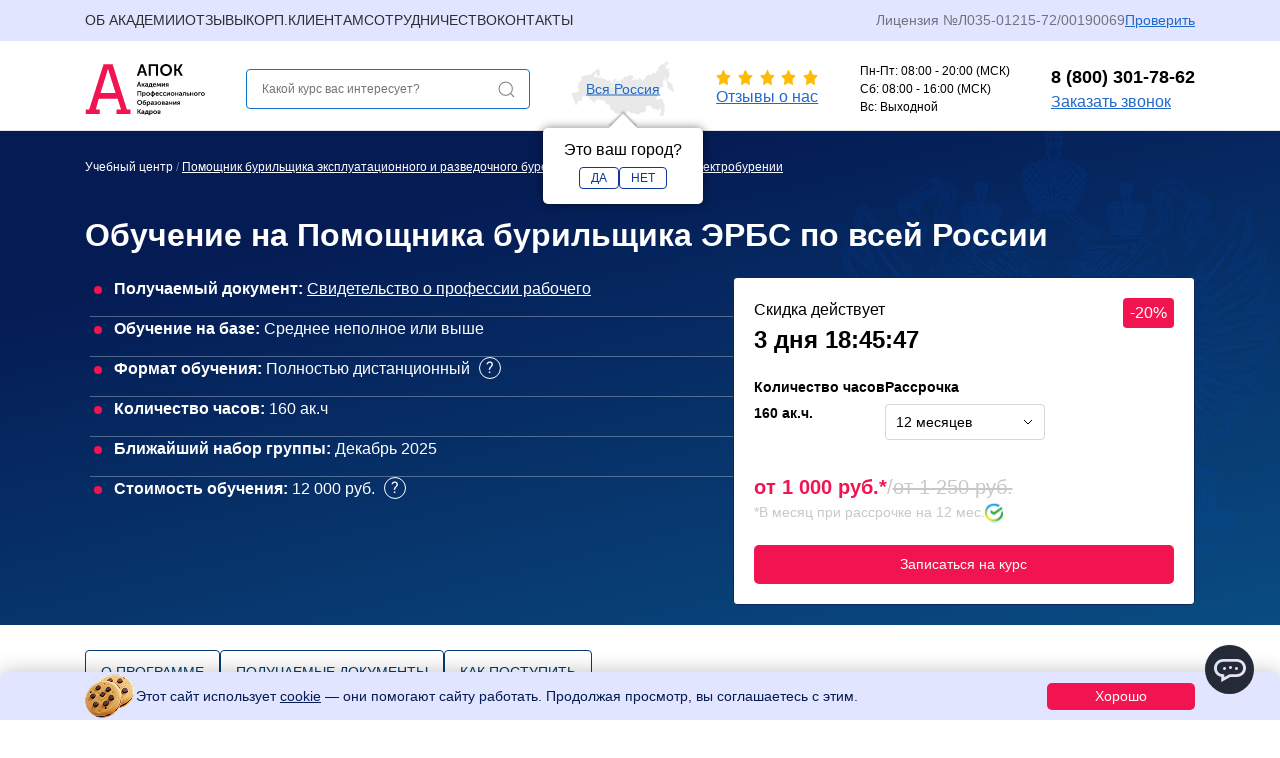

--- FILE ---
content_type: text/html;charset=utf-8
request_url: https://rabochie-professii.apokdpo.ru/pomoshchnik-burilshchika-ehrbs/
body_size: 60248
content:
<!DOCTYPE html><html  data-capo=""><head><meta charset="utf-8">
<meta name="viewport" content="width=device-width, initial-scale=1">
<title>Дистанционное обучение Помощника бурильщика ЭРБС с получением удостоверения по всей России</title>
<script src="https://widgets.mango-office.ru/site/35807"></script>
<style>/*! normalize.css v8.0.1 | MIT License | github.com/necolas/normalize.css */html{line-height:1.15;-webkit-text-size-adjust:100%}body{margin:0}main{display:block}h1{font-size:2em;margin:.67em 0}hr{box-sizing:content-box;height:0;overflow:visible}pre{font-family:monospace,monospace;font-size:1em}a{background-color:transparent}abbr[title]{border-bottom:none;text-decoration:underline;-webkit-text-decoration:underline dotted;text-decoration:underline dotted}b,strong{font-weight:bolder}code,kbd,samp{font-family:monospace,monospace;font-size:1em}small{font-size:80%}sub,sup{font-size:75%;line-height:0;position:relative;vertical-align:baseline}sub{bottom:-.25em}sup{top:-.5em}img{border-style:none}button,input,optgroup,select,textarea{font-family:inherit;font-size:100%;line-height:1.15;margin:0}button,input{overflow:visible}button,select{text-transform:none}[type=button],[type=reset],[type=submit],button{-webkit-appearance:button}[type=button]::-moz-focus-inner,[type=reset]::-moz-focus-inner,[type=submit]::-moz-focus-inner,button::-moz-focus-inner{border-style:none;padding:0}[type=button]:-moz-focusring,[type=reset]:-moz-focusring,[type=submit]:-moz-focusring,button:-moz-focusring{outline:1px dotted ButtonText}fieldset{padding:.35em .75em .625em}legend{box-sizing:border-box;color:inherit;display:table;max-width:100%;padding:0;white-space:normal}progress{vertical-align:baseline}textarea{overflow:auto}[type=checkbox],[type=radio]{box-sizing:border-box;padding:0}[type=number]::-webkit-inner-spin-button,[type=number]::-webkit-outer-spin-button{height:auto}[type=search]{-webkit-appearance:textfield;outline-offset:-2px}[type=search]::-webkit-search-decoration{-webkit-appearance:none}::-webkit-file-upload-button{-webkit-appearance:button;font:inherit}details{display:block}summary{display:list-item}[hidden],template{display:none}</style>
<style>a{color:#1f69cc}h1,h2{margin:0}h2{font-weight:600}h2 span{color:var(--Red)}h2{font-size:26px}@media (max-width:768px){h2{font-size:23px}}img{vertical-align:middle}input{border:none;outline:none}footer{background:linear-gradient(103.93deg,#051b54 2.13%,#084379);padding:16px 0 30px}*,:after,:before{box-sizing:border-box!important;font-family:Roboto,sans-serif;line-height:1.5}:root{--White:#fff;--Grey:#f7f7f7;--Red:#f21450;--Blue:#1f69cc;--BlueDark:#014c8c}@media (min-width:576px){:root{--container-width:540px}}@media (min-width:768px){:root{--container-width:720px}}@media (min-width:992px){:root{--container-width:960px}}@media (min-width:1200px){:root{--container-width:1140px}}.section{padding:40px 0}.section-title{font-weight:unset;margin:0 auto 30px;max-width:450px;text-align:center}.container{margin-left:auto;margin-right:auto;max-width:100%;padding-left:15px;padding-right:15px;position:relative;width:var(--container-width)}.todo{background-image:repeating-linear-gradient(45deg,#ffb8b869,#ffb8b869 10px,#ff0000ab 0,#ff0000ab 20px)!important;background-size:56px 56px}@keyframes moveStripes{0%{background-position:0 0}to{background-position:56px 0}}.page{padding:70px 0}.title{font-size:26px;font-weight:700;line-height:1.25;margin-bottom:30px;text-align:center}@media (max-width:1100px){.title{font-size:23px}}@media (max-width:768px){.title{font-size:20px}}.link{color:var(--Blue);text-decoration:none}.link:focus,.link:hover{color:var(--BlueDark)}.link--line,.link:focus,.link:hover{text-decoration:underline}.skeleton{animation:skeleton-loading 1.2s linear infinite alternate;background:#efefef}@keyframes skeleton-loading{0%{background-color:#ccc}to{background-color:#f2f2f2}}.text-blue{color:#0d369e}.text-gray{color:#828282;text-decoration:line-through}.text-red{color:#f21450;--svg-color:#f21450}.text{line-height:140%}.text h2{font-size:26px;font-weight:600;margin-bottom:30px}.text h3{font-size:20px;font-weight:600;line-height:140%;margin:30px 0 15px}.text p{color:#292b2c;font-size:16px}.text a{color:#0275d8;text-decoration:none}.text a:hover{text-decoration:underline}.text ol,.text ul{background:#e7f5fc;border-radius:18px;counter-reset:count;margin:15px 0;padding:25px 20px;width:100%}.text ol li,.text ul li{display:flex;list-style-type:none}.text ol li:not(:last-child),.text ul li:not(:last-child){margin-bottom:10px}.text ol li:before,.text ul li:before{background:#f21450;border-radius:50%;color:#fff;content:counter(count) " ";counter-increment:count;flex-shrink:0;height:24px;margin-right:15px;text-align:center;width:24px}.text .block-info{border:1px solid #0093ff;border-radius:5px;margin:20px 0;padding:15px;position:relative}.text .block-info:before{background:url(/assets/info.svg) 0 0 no-repeat #fff;background-size:100%;content:"";height:20px;left:-10px;position:absolute;top:-10px;width:20px;z-index:10}.text img{height:auto;max-width:100%;-o-object-fit:contain;object-fit:contain}.text2{color:#373737;font-size:16px;line-height:22px}.text2 a{color:var(--Blue);text-decoration:none}.text2 a:hover{color:var(--BlueDark);text-decoration:underline}.text2 h1,.text2 h2,.text2 h3,.text2 h4{font-weight:400}.text2 img{display:block;margin-bottom:1rem;max-width:100%;-o-object-fit:contain;object-fit:contain}.text2 iframe{margin-bottom:1.5rem;margin-top:1rem;max-width:100%}.text2 blockquote{background:#f7f7f7;border-left:4px solid #f21450;font-size:1em;font-style:italic;line-height:20px;margin:1rem 0!important;padding-bottom:10px;padding-left:24px;padding-top:10px}.hidden{content-visibility:hidden;display:none}.v-popper--theme-white .v-popper__inner{background:#fff;border-radius:3px;box-shadow:0 0 10px #00000080;font-size:12px;left:0;padding:10px;text-align:center;top:100%;z-index:22}.v-popper--theme-white .v-popper__arrow-inner{visibility:hidden}.v-popper--theme-white .v-popper__arrow-inner,.v-popper--theme-white .v-popper__arrow-outer{border-color:#fff}.v-popper--theme-white p{margin-bottom:1rem;margin-top:0}.v-popper__popper{z-index:101!important}.v-popper__arrow-container{bottom:-9px;z-index:101!important}swiper-container{display:flex;flex-direction:row;overflow:hidden}.button--slim{font-size:12px;font-weight:inherit;line-height:22px;padding:5px 16px;text-transform:uppercase}.layout{display:flex;flex-direction:column}.content{min-height:50vh}.slide-fade-enter-active,.slide-fade-leave-active{transition:all .3s ease!important}.slide-fade-enter-from,.slide-fade-leave-to{max-height:0!important;opacity:0!important;overflow:hidden!important}.slide-fade-enter-to,.slide-fade-leave-from{max-height:var(--max-height,1000px)!important;opacity:1!important}.view-lightbox{cursor:pointer;height:40px;left:50%;opacity:0;pointer-events:none;position:absolute;top:50%;transform:translate(-50%,-50%);transition:opacity .15s;width:40px;z-index:2}.lock-scroll{overflow:hidden}.loader{animation:rotation 1s linear infinite;border:2px solid;border-color:#fff #fff transparent;border-radius:50%;box-sizing:border-box;display:inline-block;height:1em;margin-right:.3em;width:1em}.loader--blue{border:2px solid var(--BlueDark);border-bottom:2px solid transparent}.loader--mix{mix-blend-mode:difference}.default-btn{background:#0d369e;border:none;border-radius:3px;color:#fff;cursor:pointer;display:block;font-size:14px;line-height:1.5;max-height:-moz-fit-content;max-height:fit-content;outline:none!important;padding:10px 20px;text-align:center;text-decoration:none;transition:all .56s ease-in-out}.default-btn:hover{background:#f01c54;color:#fff;text-decoration:none}.default-btn-header{max-width:240px}.default-btn-sm{font-size:12px;padding:6px 5px}.checkbox-agreed{padding-left:33px;position:relative}.checkbox-agreed:before{background:url(/assets/checkbox.png) 50% no-repeat;background-size:100% 100%;content:"";height:25px;left:0;margin-top:-1px;position:absolute;width:25px}@media (max-width:1000px){.checkbox-agreed:before{align-self:center;display:block;height:48px;margin-bottom:5px;position:static;width:48px}.checkbox-agreed{padding:0}}.ul-unstyle{list-style-type:none;padding:0}.swiper-pagination.active-bullet-gray .swiper-pagination-bullet-active{background:#869791}.swiper-button-lock{display:none!important}.bg-gray{background-color:var(--Grey)}.bg-white{background-color:var(--White)}@keyframes rotation{0%{transform:rotate(0)}to{transform:rotate(1turn)}}</style>
<style>.vel-fade-enter-active,.vel-fade-leave-active{transition:all .3s ease}.vel-fade-enter-from,.vel-fade-leave-to{opacity:0}.vel-img-swiper{display:block;position:relative}.vel-modal{background:#00000080;bottom:0;left:0;margin:0;position:fixed;right:0;top:0;z-index:9998}.vel-img-wrapper{left:50%;margin:0;position:absolute;top:50%;transform:translate(-50% -50%);transition:.3s linear;will-change:transform opacity}.vel-img,.vel-img-wrapper{-webkit-user-select:none;-moz-user-select:none;user-select:none}.vel-img{background-color:#000000b3;box-shadow:0 5px 20px 2px #000000b3;display:block;max-height:80vh;max-width:80vw;position:relative;transition:transform .3s ease-in-out}@media (max-width:750px){.vel-img{max-height:95vh;max-width:85vw}}.vel-btns-wrapper{position:static}.vel-btns-wrapper .btn__close,.vel-btns-wrapper .btn__next,.vel-btns-wrapper .btn__prev{-webkit-tap-highlight-color:transparent;color:#fff;cursor:pointer;font-size:32px;opacity:.6;outline:none;position:absolute;top:50%;transform:translateY(-50%);transition:.15s linear;-webkit-user-select:none;-moz-user-select:none;user-select:none}.vel-btns-wrapper .btn__close:hover,.vel-btns-wrapper .btn__next:hover,.vel-btns-wrapper .btn__prev:hover{opacity:1}.vel-btns-wrapper .btn__close.disable,.vel-btns-wrapper .btn__close.disable:hover,.vel-btns-wrapper .btn__next.disable,.vel-btns-wrapper .btn__next.disable:hover,.vel-btns-wrapper .btn__prev.disable,.vel-btns-wrapper .btn__prev.disable:hover{cursor:default;opacity:.2}.vel-btns-wrapper .btn__next{right:12px}.vel-btns-wrapper .btn__prev{left:12px}.vel-btns-wrapper .btn__close{right:10px;top:24px}@media (max-width:750px){.vel-btns-wrapper .btn__next,.vel-btns-wrapper .btn__prev{font-size:20px}.vel-btns-wrapper .btn__close{font-size:24px}.vel-btns-wrapper .btn__next{right:4px}.vel-btns-wrapper .btn__prev{left:4px}}.vel-modal.is-rtl .vel-btns-wrapper .btn__next{left:12px;right:auto}.vel-modal.is-rtl .vel-btns-wrapper .btn__prev{left:auto;right:12px}@media (max-width:750px){.vel-modal.is-rtl .vel-btns-wrapper .btn__next{left:4px;right:auto}.vel-modal.is-rtl .vel-btns-wrapper .btn__prev{left:auto;right:4px}}.vel-modal.is-rtl .vel-img-title{direction:rtl}.vel-loading{left:50%;position:absolute;top:50%;transform:translate(-50%,-50%)}.vel-loading .ring{display:inline-block;height:64px;width:64px}.vel-loading .ring:after{animation:ring 1.2s linear infinite;border-color:hsla(0,0%,100%,.7) transparent;border-radius:50%;border-style:solid;border-width:5px;content:" ";display:block;height:46px;margin:1px;width:46px}@keyframes ring{0%{transform:rotate(0)}to{transform:rotate(1turn)}}.vel-on-error{left:50%;position:absolute;top:50%;transform:translate(-50%,-50%)}.vel-on-error .icon{color:#aaa;font-size:80px}.vel-img-title{bottom:60px;color:#ccc;cursor:default;font-size:12px;left:50%;line-height:1;max-width:80%;opacity:.8;overflow:hidden;position:absolute;text-align:center;text-overflow:ellipsis;transform:translate(-50%);transition:opacity .15s;white-space:nowrap}.vel-img-title:hover{opacity:1}.vel-icon{fill:currentColor;height:1em;overflow:hidden;vertical-align:-.15em;width:1em}.vel-toolbar{border-radius:4px;bottom:8px;display:flex;left:50%;opacity:.9;overflow:hidden;padding:0;position:absolute;transform:translate(-50%)}.vel-toolbar,.vel-toolbar .toolbar-btn{background-color:#2d2d2d;-webkit-user-select:none;-moz-user-select:none;user-select:none}.vel-toolbar .toolbar-btn{-ms-flex-negative:0;-webkit-tap-highlight-color:transparent;color:#fff;cursor:pointer;flex-shrink:0;font-size:20px;outline:none;padding:6px 10px}.vel-toolbar .toolbar-btn:active,.vel-toolbar .toolbar-btn:hover{background-color:#3d3d3d}</style>
<style>.resize-observer[data-v-b329ee4c]{background-color:transparent;border:none;opacity:0}.resize-observer[data-v-b329ee4c],.resize-observer[data-v-b329ee4c] object{display:block;height:100%;left:0;overflow:hidden;pointer-events:none;position:absolute;top:0;width:100%;z-index:-1}.v-popper__popper{left:0;outline:none;top:0;z-index:10000}.v-popper__popper.v-popper__popper--hidden{opacity:0;pointer-events:none;transition:opacity .15s,visibility .15s;visibility:hidden}.v-popper__popper.v-popper__popper--shown{opacity:1;transition:opacity .15s;visibility:visible}.v-popper__popper.v-popper__popper--skip-transition,.v-popper__popper.v-popper__popper--skip-transition>.v-popper__wrapper{transition:none!important}.v-popper__backdrop{display:none;height:100%;left:0;position:absolute;top:0;width:100%}.v-popper__inner{box-sizing:border-box;overflow-y:auto;position:relative}.v-popper__inner>div{max-height:inherit;max-width:inherit;position:relative;z-index:1}.v-popper__arrow-container{height:10px;position:absolute;width:10px}.v-popper__popper--arrow-overflow .v-popper__arrow-container,.v-popper__popper--no-positioning .v-popper__arrow-container{display:none}.v-popper__arrow-inner,.v-popper__arrow-outer{border-style:solid;height:0;left:0;position:absolute;top:0;width:0}.v-popper__arrow-inner{border-width:7px;visibility:hidden}.v-popper__arrow-outer{border-width:6px}.v-popper__popper[data-popper-placement^=bottom] .v-popper__arrow-inner,.v-popper__popper[data-popper-placement^=top] .v-popper__arrow-inner{left:-2px}.v-popper__popper[data-popper-placement^=bottom] .v-popper__arrow-outer,.v-popper__popper[data-popper-placement^=top] .v-popper__arrow-outer{left:-1px}.v-popper__popper[data-popper-placement^=top] .v-popper__arrow-inner,.v-popper__popper[data-popper-placement^=top] .v-popper__arrow-outer{border-bottom-color:transparent!important;border-bottom-width:0;border-left-color:transparent!important;border-right-color:transparent!important}.v-popper__popper[data-popper-placement^=top] .v-popper__arrow-inner{top:-2px}.v-popper__popper[data-popper-placement^=bottom] .v-popper__arrow-container{top:0}.v-popper__popper[data-popper-placement^=bottom] .v-popper__arrow-inner,.v-popper__popper[data-popper-placement^=bottom] .v-popper__arrow-outer{border-left-color:transparent!important;border-right-color:transparent!important;border-top-color:transparent!important;border-top-width:0}.v-popper__popper[data-popper-placement^=bottom] .v-popper__arrow-inner{top:-4px}.v-popper__popper[data-popper-placement^=bottom] .v-popper__arrow-outer{top:-6px}.v-popper__popper[data-popper-placement^=left] .v-popper__arrow-inner,.v-popper__popper[data-popper-placement^=right] .v-popper__arrow-inner{top:-2px}.v-popper__popper[data-popper-placement^=left] .v-popper__arrow-outer,.v-popper__popper[data-popper-placement^=right] .v-popper__arrow-outer{top:-1px}.v-popper__popper[data-popper-placement^=right] .v-popper__arrow-inner,.v-popper__popper[data-popper-placement^=right] .v-popper__arrow-outer{border-bottom-color:transparent!important;border-left-color:transparent!important;border-left-width:0;border-top-color:transparent!important}.v-popper__popper[data-popper-placement^=right] .v-popper__arrow-inner{left:-4px}.v-popper__popper[data-popper-placement^=right] .v-popper__arrow-outer{left:-6px}.v-popper__popper[data-popper-placement^=left] .v-popper__arrow-container{right:-10px}.v-popper__popper[data-popper-placement^=left] .v-popper__arrow-inner,.v-popper__popper[data-popper-placement^=left] .v-popper__arrow-outer{border-bottom-color:transparent!important;border-right-color:transparent!important;border-right-width:0;border-top-color:transparent!important}.v-popper__popper[data-popper-placement^=left] .v-popper__arrow-inner{left:-2px}.v-popper--theme-tooltip .v-popper__inner{background:#000c;border-radius:6px;color:#fff;padding:7px 12px 6px}.v-popper--theme-tooltip .v-popper__arrow-outer{border-color:#000c}.v-popper--theme-dropdown .v-popper__inner{background:#fff;border:1px solid #ddd;border-radius:6px;box-shadow:0 6px 30px #0000001a;color:#000}.v-popper--theme-dropdown .v-popper__arrow-inner{border-color:#fff;visibility:visible}.v-popper--theme-dropdown .v-popper__arrow-outer{border-color:#ddd}</style>
<style>.error__wrapper[data-v-825ab0f7]{align-items:center;display:flex;flex-direction:column}.error__code[data-v-825ab0f7]{color:#f21450;font-size:160px;font-weight:700;line-height:1.3}.error__text[data-v-825ab0f7]{margin-bottom:25px}.error__link[data-v-825ab0f7]{color:#0275d8;text-decoration:none}.error__link[data-v-825ab0f7]:hover{color:#014c8c;text-decoration:underline}.error[data-v-825ab0f7]{padding-bottom:110px;padding-top:110px}@media (max-width:1100px){.error[data-v-825ab0f7]{padding-bottom:50px;padding-top:50px}}@media (max-width:768px){.error[data-v-825ab0f7]{padding-bottom:30px;padding-top:30px}}</style>
<style>.header[data-v-2b04c2b1]{background-color:#fff;position:sticky;top:0;z-index:100}.header-top-wrapper[data-v-2b04c2b1]{max-height:100px;overflow:visible;transition:max-height .4s ease-in-out,opacity .3s ease-in-out,padding .4s,margin .4s;will-change:max-height}</style>
<style>.scroll-to-top[data-v-64f89e10]{align-items:center;background:#252b36;border-radius:50%;bottom:90px;color:#fff;cursor:pointer;display:flex;font-size:24px;height:48px;justify-content:center;padding:10px;position:fixed;right:28px;width:48px;z-index:100}@media (max-width:500px){.scroll-to-top[data-v-64f89e10]{bottom:80px;right:20px}}.scroll-to-top[data-v-64f89e10]:hover{background-color:#0056b3}.fade-enter-active[data-v-64f89e10],.fade-leave-active[data-v-64f89e10]{transition:opacity .5s ease-in-out}.fade-enter[data-v-64f89e10],.fade-leave-to[data-v-64f89e10]{opacity:0}</style>
<style>.modal-city .modal__content{max-width:800px;width:100%}.modal-city__content{display:flex;flex-direction:column;gap:10px}.modal-city__group{margin-bottom:20px}.modal-city__group-title{font-weight:700}.modal-city__items{-moz-columns:4;column-count:4;margin-bottom:20px;margin-top:18px;padding:0 5px}@media (max-width:991px){.modal-city__items{-moz-columns:3;column-count:3}}@media (max-width:550px){.modal-city__items{-moz-columns:2;column-count:2}}.modal-city__group{page-break-inside:avoid;-moz-column-break-inside:avoid;break-inside:avoid;display:flex;flex-direction:column;gap:5px;margin-bottom:10px}.modal-city__group a{text-decoration:none}.modal-city__group a:hover{text-decoration:underline}.modal-city__input{background:#fff;border:1px solid #c0cad4;border-radius:3px;box-sizing:border-box;display:block;font-size:16px;line-height:19px;padding:12px 16px;width:100%}.modal-city__other{color:#292b2c;opacity:.7;padding-left:5px;padding-right:5px;text-decoration:none}.modal-city__other:hover{text-decoration:underline}</style>
<style>.modal{align-items:center;content-visibility:auto;display:flex;justify-content:center;outline:0;z-index:1050}.modal,.modal__overlay{bottom:0;left:0;position:fixed;right:0;top:0}.modal__overlay{background-color:#000;opacity:.6;z-index:1040}.modal__content{background-color:#fff;border:1px solid rgba(0,0,0,.2);border-radius:.3rem;display:flex;flex-direction:column;margin:20px auto;max-width:500px;outline:0;padding:30px;position:relative;width:auto}.modal__close{-webkit-appearance:none;-moz-appearance:none;appearance:none;background:none;border:none;color:inherit;color:#000;cursor:pointer;float:right;font:inherit;font-size:1.5rem;font-weight:700;line-height:1;opacity:.5;padding:0;position:absolute;right:20px;text-shadow:0 1px 0 #fff;top:10px;z-index:2}.modal__title{font-size:24px;font-weight:600;line-height:1.5;margin-bottom:15px}.modal__content-wrap{align-content:center;bottom:0;height:100%;left:0;margin:10px;overflow-x:hidden;overflow-y:auto;position:relative;right:0;top:0;width:100%;z-index:inherit}.modal__text{margin:10px 0 20px}.modal__notice{font-size:10px;margin-top:10px}.modal__success{background-color:#f9fffb;border:1px solid #00bc00;border-radius:2px;line-height:120%;margin-bottom:10px;margin-top:10px;padding:5px}.modal-action .modal__content{max-width:956px}@media (max-width:768px){.modal-action .modal__content{max-width:350px}}.modal__field{display:flex;flex-direction:column;gap:5px}.payment-modal .modal__content{max-width:420px}</style>
<style>.header-top{background-color:#e2e5ff;font-size:14px;line-height:140%}@media (max-width:769px){.header-top{display:none}}@media screen and (orientation:landscape) and (max-height:450px){.header-top{display:none}}.header-top__container{align-items:center;display:flex;justify-content:space-between}.header-top__menu{-moz-column-gap:20px;column-gap:20px;display:flex;flex-wrap:wrap}.header-top__item-wrap{display:inline-block;padding:10px 0;position:relative;text-transform:uppercase}.header-top__item{color:#000;opacity:.8;text-decoration:none}.header-top__license-link{display:flex;gap:20px;text-decoration:none}.header-top__license-name{color:#000;opacity:.5}.header-top__subitems{background:#fff;border:1px solid #d6d6d6;border-radius:4px;box-shadow:0 0 4px #0000000a,0 8px 16px #00000014;display:none;flex-direction:column;gap:10px;margin-top:10px;padding:20px;position:absolute;text-transform:none;width:380px;z-index:105}.header-top__item-wrap:hover .header-top__subitems{display:flex}.header-top__subitem{color:#000;opacity:.8;text-decoration:none}.header-top__subitem:hover{color:#f21450}</style>
<style>.catalog-header-detail{background:url(/assets/gerb.webp) no-repeat 100% 0,linear-gradient(166.58deg,#051b54 21.06%,#095287 109.29%);background-size:contain;color:#fff;padding:25px 0 20px}@media (max-width:768px){.catalog-header-detail{padding:20px 0}}.catalog-header-detail__breadcrumbs{margin-bottom:35px}.catalog-header-detail__row{display:flex;gap:30px;justify-content:space-between}@media (max-width:991px){.catalog-header-detail__row{flex-direction:column}}.catalog-header-detail__details{flex:0 0 58.333333%;max-width:58.333333%}@media (max-width:991px){.catalog-header-detail__details{flex:0 0 100%;max-width:100%}}.catalog-header-detail__list{color:#fff;display:flex;flex-direction:column;gap:15px}.catalog-header-detail__list a{color:inherit}.catalog-header-detail__list-item{font-size:16px;font-weight:500;line-height:140%;margin-left:5px;padding-bottom:15px;position:relative}.catalog-header-detail__list-item:not(:last-child){border-bottom:1px solid hsla(0,0%,100%,.3)}.catalog-header-detail__list-item:before{background:#f21450;border-radius:50%;content:" ";display:inline-block;height:8px;margin-left:4px;margin-right:12px;width:8px}.catalog-header-detail__list-item span:first-child{font-weight:700}.catalog-header-detail__prices{color:#000;position:relative;width:100%}.catalog-header-detail__list-tooltip{display:inline-flex;margin-left:5px;position:relative}.catalog-header-detail__list-tooltip svg{margin-bottom:-5px}</style>
<style>.page_breadcrumbs{color:#68779d;margin-bottom:20px}.page_breadcrumbs__breadcrumbs{font-size:12px;line-height:22px}.page_breadcrumbs__link{color:inherit;text-decoration:underline}.page_breadcrumbs__separator{color:#68779d}.page_breadcrumbs__current{color:#0c359e}.page_breadcrumbs--white{color:#fff}.page_breadcrumbs--white .page_breadcrumbs__link{text-decoration:none}.page_breadcrumbs--white .page_breadcrumbs__current{color:#fff;text-decoration:underline}</style>
<style>.page-title{font-size:32px;font-weight:600;line-height:140%;margin-bottom:20px}.page-title--thin{font-size:32px;font-style:normal;font-weight:400;line-height:37px}</style>
<style>.price-info{background-color:#fff;border:1px solid #10265b;border-radius:4px;display:flex;flex-direction:column;line-height:150%;max-width:100%;padding:20px;position:relative;z-index:5}@media (max-width:991px){.price-info{display:none}.price-info--mobile{border:none;bottom:0;box-shadow:11px 10px 12px #000,20px 16px 8px #0000000f;display:flex;left:0;padding:10px;position:fixed;right:0;width:100%;z-index:90}}.price-info__content{display:block;overflow:hidden}.price-info__content .price-info__button{padding:10px 17px;width:100%}.price-info__wrap{background:#fff;border-radius:4px;display:flex;flex-direction:column;justify-content:space-between;margin-bottom:22px;padding:0!important;position:relative}@media (max-width:991px){.price-info__wrap{display:none}}.price-info__timer{margin-bottom:20px;position:relative}@media (max-width:991px){.price-info__timer{align-items:center;display:flex;justify-content:space-between;margin-bottom:0}}.price-info__timer-text{font-weight:500;line-height:150%}@media (max-width:991px){.price-info__timer-text{font-size:14px;font-weight:600}}.price-info__timer-time{font-size:24px;font-weight:600;line-height:150%}@media (max-width:991px){.price-info__timer-time{font-size:16px}}.price-info__percent{background:#f21450;border-radius:4px;color:#fff;display:inline-block;font-size:16px;font-weight:400;line-height:100%;margin-bottom:15px;padding:7px;position:absolute;right:0;top:0}@media (max-width:991px){.price-info__percent{position:static}.price-info__select{display:none}}.price-info__select-title{font-size:14px;font-weight:600;line-height:140%;margin-bottom:7px}.select{display:block;margin-bottom:12px;position:relative;width:160px}.select__value{border:1px solid #d6d6d6;border-radius:4px;color:#000;cursor:pointer;font-size:14px;line-height:18px;padding:8px 10px}.select__value:after{background-image:url("data:image/svg+xml;charset=utf-8,%3Csvg xmlns='http://www.w3.org/2000/svg' width='10' height='6' fill='none' viewBox='0 0 10 6'%3E%3Cpath stroke='%23000' d='M9 1 5 5 1 1'/%3E%3C/svg%3E");bottom:50%;content:"";display:block;height:6px;position:absolute;right:12px;transform:translateY(50%);transition:.2s ease-in;width:10px}.select__list{background:#fff;border:1px solid #d6d6d6;border-radius:4px;color:#000;font-size:14px;left:0;margin:0;padding:0;position:absolute;right:0;top:100%;z-index:20}.select__item{border-top:1px solid rgba(224,229,231,.5);cursor:pointer;list-style-type:none;padding:8px 10px;position:relative}.select__item:hover{background-color:#e0e5e780}.price-info__price-block{align-items:baseline;display:flex;font-size:20px;gap:10px;margin-top:20px}@media (max-width:991px){.price-info__price-block{margin-top:0}}.price-info__price{color:#f21450;font-weight:600;line-height:100%}.price-info__price-delimiter{color:#c8c8c8}.price-info__price-old{color:#c8c8c8;text-decoration:line-through}.price-info__installment{align-items:center;color:#c8c8c8;display:flex;font-size:14px;gap:10px}.price-info__anchor{display:block;margin-top:20px}@media (max-width:991px){.price-info__anchor{display:none}}.price-info__collapse{-webkit-appearance:none;-moz-appearance:none;appearance:none;background:none;border:none;color:inherit;cursor:pointer;display:none;font:inherit;height:6px;line-height:0;margin-bottom:10px;padding:0;text-align:center;width:100%}.price-info__collapse-line{background-color:#c8c8c8;display:inline-block;height:2px;width:40%}.price-info__row{display:flex;gap:10px}</style>
<style>.red-button{background:var(--button-color-2,#f21450);border:0;border-radius:5px;color:var(--button-color-1,#fff);cursor:pointer;display:inline-block;font-size:var(--button-font,14px);font-weight:400;line-height:var(--button-line-height,140%);padding:var(--button-padding,17px 60px);text-align:center;text-decoration:none;transition:all .56s ease-in-out}.red-button:hover{background:var(--button-color-hover-2,#0d369e);color:var(--button-color-hover-1,#fff);text-decoration:underline}</style>
<style>.anchors{padding:25px 0;text-transform:uppercase;white-space:nowrap}.anchors--short{flex:0 0 58.333333%;max-width:58.333333%}@media (max-width:992px){.anchors--short{flex:0 0 100%;max-width:100%}}.anchors__wrap{position:relative}@media screen and (max-width:768px){.anchors__wrap:after{background:linear-gradient(90deg,#fff0,#fff7 50%,#fff);bottom:0;content:"";height:calc(100% - 15px);position:absolute;right:0;top:0;width:50px}}.anchors__items{display:flex;flex-wrap:wrap;gap:10px;position:relative}@media screen and (max-width:768px){.anchors__items{flex-wrap:nowrap!important;overflow-x:auto;padding-bottom:15px;padding-right:50px}}.anchors__item{background:#fff;border:1px solid #083b71;border-radius:4px;color:#083b71;cursor:pointer;display:inline-block;font-size:14px;font-weight:400;line-height:140%;padding:12px 15px;text-align:center;text-decoration:none;transition:all .56s ease-in-out}.anchors__item:hover{background:#083b71;color:#fff}</style>
<style>.about-course{background:#fff;padding:25px 0 50px}.about-course--short{flex:0 0 58.333333%;max-width:58.333333%}@media (max-width:992px){.about-course--short{flex:0 0 100%;max-width:100%}}.about-course__items{display:flex;flex-direction:column;gap:20px}</style>
<style>.collapse-item[data-v-84d30d67]{background:var(--White);border:1px solid #d6d6d6;border-radius:4px;padding:30px 0;width:100%}.collapse-item .collapse-item__answer[data-v-84d30d67]{font-size:16px;font-weight:400;line-height:140%;max-height:0;opacity:0;overflow:hidden;padding-left:30px;padding-right:30px;transition:max-height .3s ease,opacity .3s ease;width:90%}@media (max-width:768px){.collapse-item .collapse-item__answer[data-v-84d30d67]{width:100%}}.collapse-item.opened .collapse-item__answer[data-v-84d30d67]{max-height:var(--max-height,0);opacity:1}.collapse-item .collapse-item__answer--open[data-v-84d30d67]{max-height:1000px;opacity:1}.collapse-item--shadow[data-v-84d30d67]{box-shadow:0 0 4px #0000000a,0 4px 8px #0000000f}.collapse-item__question[data-v-84d30d67]{align-items:center;cursor:pointer;display:flex;font-size:18px;font-weight:600;justify-content:space-between;line-height:140%;padding-left:30px;padding-right:30px;-webkit-tap-highlight-color:transparent}.collapse-item__icon[data-v-84d30d67]{display:inline-block}.collapse-item__icon-svg[data-v-84d30d67]{transform:rotate(180deg);transition:transform .3s ease}.collapse-item__icon-svg.collapse-item__icon--rotated[data-v-84d30d67]{transform:rotate(0)}</style>
<style>.result-document{background:#f7f7f7;padding:50px 0}.result-document--white{background:#fff}.result-document__title{line-height:140%;margin-bottom:20px}.result-document__title span{color:inherit}.result-document__description{line-height:140%;margin-bottom:30px;width:80%}.result-document__text{display:flex;flex-direction:column;gap:50px;line-height:140%;padding:25px 0}.result-document__items{display:flex;flex-direction:column;gap:15px}.result-document__item{align-items:center;display:flex;gap:20px}.result-document__number{color:#103668;font-size:26px;font-weight:700}.result-document__content{display:flex;gap:125px}@media screen and (max-width:768px){.result-document__content{flex-direction:column-reverse;gap:0}}.result-document__button{max-width:247px;padding:17px 30px;width:100%}@media screen and (max-width:768px){.result-document__button{max-width:100%}}.result-document__image-wrap{flex:0 0 417px;max-width:417px;position:relative}@media screen and (max-width:768px){.result-document__image-wrap{flex:1 1 100%;max-width:100%}}.result-document__image-wrap img{cursor:pointer;height:300px;-o-object-fit:contain;object-fit:contain;width:100%}.result-document__image-wrap:hover .view-lightbox{opacity:1}.result-document__slide{width:100%}.result-document__slide a{display:block;height:100%}.result-document__slide:hover .view-lightbox{opacity:1}.result-document__pagination{display:flex;justify-content:center;margin-top:20px;min-height:10px}.result-document__pagination .swiper-pagination-bullet{background:#d6d6d6;border-radius:50%;cursor:pointer;height:10px;margin:0 5px;transition:background .3s ease;width:10px}.result-document__pagination .swiper-pagination-bullet-active{background:#103668}</style>
<style>.course-details{background:#fff;padding:25px 0 50px}.course-details__items{display:flex;flex-direction:column;gap:30px}</style>
<style>.steps-education{padding:50px 0}.catalog-advantages-company__title{font-size:26px;font-weight:600;line-height:140%;margin-bottom:30px}.steps-education__items{display:flex;flex-wrap:wrap;gap:30px;position:relative}.steps-education__item{background:#fff;border:1px solid #e3e3e3;border-radius:4px;box-shadow:0 0 4px #0000000a,0 4px 8px #0000000f;height:280px;padding:25px;position:relative;width:calc(33.33333% - 20px);z-index:2}@media screen and (max-width:991px){.steps-education__item{height:400px}}@media screen and (max-width:768px){.steps-education__item{height:280px;width:100%}}.steps-education__item-text{font-size:14px;line-height:150%}.steps-education__item-text ul{background:transparent;display:flex;flex-direction:column;gap:10px;margin:0;padding:0}.steps-education__item-text ul li{align-items:center;display:flex;list-style:none}.steps-education__item-text ul li:before{background:#103668;border-radius:50%;content:" ";display:inline-block;height:6px;margin-right:18px;width:6px}.steps-education__item-title{align-items:center;display:flex;gap:15px;margin-bottom:20px}.steps-education__title{font-size:26px;font-weight:600;line-height:140%;margin-bottom:30px}.steps-education__item-number{bottom:0;color:#e7f5fc;font-size:72px;font-weight:800;line-height:150%;position:absolute;right:20px}.steps-education__item--1{order:1}.steps-education__item--2{order:2}.steps-education__item--3{order:3}.steps-education__item--4{order:6}@media screen and (max-width:768px){.steps-education__item--4{order:4}}.steps-education__item--5{order:5}.steps-education__item--6{order:4}@media screen and (max-width:768px){.steps-education__item--6{order:6}}.steps-education__line{border:2px dashed #0050b2;position:absolute}.steps-education__line--1{top:25%;width:calc(100% - 30px)}@media screen and (max-width:768px){.steps-education__line--1{display:none}}.steps-education__line--2{height:100%;right:15%}.steps-education__line--3{bottom:25%;width:calc(100% - 30px)}@media screen and (max-width:768px){.steps-education__line--3{display:none}}.steps-education__button{display:flex;justify-content:center;margin-top:30px;--button-font:16px;--button-padding:17px 104px}</style>
<style>.author[data-v-9a8b3e2f]{background:#f7f7f7;padding:50px 0}.author__content[data-v-9a8b3e2f]{background:#fff;border:1px solid #d6d6d6;border-radius:4px;box-shadow:0 0 4px #0000000a,0 4px 8px #0000000f;display:flex}@media screen and (max-width:459px){.author__content[data-v-9a8b3e2f]{flex-direction:column}}.author__img[data-v-9a8b3e2f]{text-align:center;width:35%}@media screen and (max-width:767px){.author__img[data-v-9a8b3e2f]{width:47%}}@media screen and (max-width:459px){.author__img[data-v-9a8b3e2f]{padding-top:15px;width:100%}}.author__img img[data-v-9a8b3e2f]{border-radius:4px 0 0 4px;height:auto;max-height:300px;max-width:100%;vertical-align:bottom}.author__info[data-v-9a8b3e2f]{display:flex;flex-direction:column;justify-content:center;padding:25px;width:100%}@media screen and (max-width:991px){.author__info[data-v-9a8b3e2f]{padding:15px}}.author__title[data-v-9a8b3e2f]{font-size:25px;font-weight:600;line-height:140%;margin-bottom:50px}@media screen and (max-width:991px){.author__title[data-v-9a8b3e2f]{font-size:20px;margin-bottom:30px}}@media screen and (max-width:768px){.author__title[data-v-9a8b3e2f]{margin-bottom:20px}}@media screen and (max-width:520px){.author__title[data-v-9a8b3e2f]{margin-bottom:15px}}.author__name[data-v-9a8b3e2f]{color:#1f69cc;font-size:20px;font-weight:700;line-height:28px;margin-bottom:3px}@media screen and (max-width:768px){.author__name[data-v-9a8b3e2f]{font-size:16px}}@media screen and (max-width:520px){.author__name[data-v-9a8b3e2f]{font-size:14px}}.author__position[data-v-9a8b3e2f]{font-size:16px;font-weight:600;line-height:22px}@media screen and (max-width:768px){.author__position[data-v-9a8b3e2f]{font-size:14px}}@media screen and (max-width:520px){.author__position[data-v-9a8b3e2f]{font-size:12px}}</style>
<style>.plans{max-width:100%;overflow:auto;padding:50px 0}.plans__title{font-size:26px;font-weight:600;line-height:140%;margin-bottom:30px}.plans__header{align-items:center;display:flex;justify-content:space-between;margin-bottom:30px}@media screen and (max-width:991px){.plans__header{align-items:flex-start;flex-direction:column;gap:20px}}.plans__hours{display:flex;flex-wrap:wrap;gap:10px;width:100%}.plans__hours-item{background:#fff;border:1px solid #083b71;border-radius:4px;color:#083b71;cursor:pointer;font-size:14px;font-weight:400;line-height:130%;padding:13px 40px}.plans__hours-item--active{background:#e2e5ff;cursor:default}.plans__plan{display:block;max-width:100%;overflow-x:unset;padding-bottom:30px}.plans__plan table{background-color:transparent;border-collapse:collapse;width:100%}.plans__plan table tbody tr td{padding:20px 0}.plans__plan table tbody tr td:first-child{text-align:center;width:10%}.plans__plan table tbody tr td:nth-child(2){width:60%}.plans__plan table tbody tr td:nth-child(3),.plans__plan table tbody tr td:nth-child(4){width:15%}.plans__plan table tbody tr:nth-child(2n){background:#e2e5ff4d}.plans__plan table tbody tr:not(:first-child){color:#000;font-size:16px;font-weight:400;line-height:140%}.plans__plan table tbody tr:not(:first-child) td:first-child{text-align:center}.plans__plan table tbody tr:not(:first-child) td:not(:first-child){padding-right:30px}.plans__plan table tbody tr:first-child{background:#fff;color:#00000080;font-size:13px;font-weight:400;left:0;line-height:140%;padding-bottom:20px;position:sticky;text-transform:uppercase;top:var(--header-height)}.plans__plan table tbody tr:first-child td:not(:first-child){padding-right:20px}.plans__download{align-items:center;background-color:var(--Red);border-radius:10px;color:var(--White);display:flex;font-weight:600;gap:15px;padding:10px;text-align:center;text-decoration:none;text-wrap:nowrap}.plans__download:hover{text-decoration:underline}@media (max-width:490px){.plans__download{font-size:12px;gap:5px;text-wrap:wrap}}.plans__notice{color:#000;line-height:24px;opacity:.5}</style>
<style>.installment[data-v-e9e26c74]{background:var(--Grey)}.installment__title[data-v-e9e26c74]{margin-bottom:.5rem;text-align:left}.installment__wrapper[data-v-e9e26c74]{background:#fff;border:1px solid #d6d6d6;border-radius:4px;box-shadow:0 0 4px #0000000a,0 4px 8px #0000000f;display:flex;justify-content:space-between}@media (max-width:768px){.installment__wrapper[data-v-e9e26c74]{flex-direction:column}}.installment__left[data-v-e9e26c74]{display:flex;flex-direction:column;font-size:16px;font-weight:400;gap:15px;line-height:140%;padding:48px 40px;position:relative;width:60%}@media (max-width:768px){.installment__left[data-v-e9e26c74]{width:100%}}.installment__right[data-v-e9e26c74]{background:#e2e5ff;border-radius:0 4px 4px 0;padding:48px 40px;position:relative;width:40%}@media (max-width:768px){.installment__right[data-v-e9e26c74]{width:100%}}.installment__percent[data-v-e9e26c74]{background:#083b71;border-radius:50%;bottom:-25px;color:#fff;display:flex;flex-direction:column;height:164px;justify-content:center;padding:0 10px;position:absolute;right:30px;text-align:center;width:164px;z-index:10}.installment__percent-wrapper[data-v-e9e26c74]{transform:rotate(15deg)}.installment__percent-number[data-v-e9e26c74]{font-size:52px;font-weight:700;line-height:61px}@media (max-width:768px){.installment__percent-number[data-v-e9e26c74]{font-size:45px;line-height:40px}}.installment__percent-text[data-v-e9e26c74]{font-size:14px;font-weight:400;line-height:20px}@media (max-width:768px){.installment__percent[data-v-e9e26c74]{bottom:-40px;height:120px;right:10px;width:120px}}.installment__text[data-v-e9e26c74]{font-size:16px;font-weight:400;line-height:140%}.installment__list[data-v-e9e26c74]{list-style:none;margin:0;padding:0}.installment__item[data-v-e9e26c74]{margin-bottom:5px;padding-left:20px;position:relative}.installment__item[data-v-e9e26c74]:before{background-color:var(--Red);border-radius:50%;content:"";height:8px;left:0;position:absolute;top:50%;transform:translateY(-50%);width:8px}.installment__info[data-v-e9e26c74]{font-size:16px;font-weight:400;line-height:140%;margin-bottom:25px}.installment__btn[data-v-e9e26c74]{align-items:center;background:#f21450;border:none;border-radius:4px;color:#fff;cursor:pointer;display:inline-flex;font-size:14px;font-weight:400;justify-content:center;line-height:140%;padding:12px;text-transform:none;transition:all .56s ease-in-out;width:100%}.installment__btn[data-v-e9e26c74]:not(:disabled):hover{background:#0d369e}.installment__btn[data-v-e9e26c74]:disabled{cursor:not-allowed;opacity:.8}.installment__agreement[data-v-e9e26c74]{color:#2229;font-size:14px;line-height:1.2;-webkit-user-select:none;-moz-user-select:none;user-select:none}.installment__agreement input[data-v-e9e26c74]{cursor:pointer;height:16px;margin-right:5px;vertical-align:text-bottom;width:16px}.installment__link[data-v-e9e26c74]{color:#2229}.installment__status[data-v-e9e26c74]{color:red}.installment[data-v-e9e26c74]{padding-bottom:50px;padding-top:50px}@media (max-width:768px){.installment[data-v-e9e26c74]{padding-bottom:30px;padding-top:30px}}.installment__input[data-v-e9e26c74]{margin-bottom:20px}.installment__success[data-v-e9e26c74]{background-color:#f9fffb;border:1px solid #00bc00;border-radius:2px;line-height:120%;margin-bottom:10px;margin-top:10px;padding:5px}.installment__agreements[data-v-e9e26c74]{display:flex;flex-direction:column;gap:15px;margin-top:20px}</style>
<style>.u-input__wrapper[data-v-b0958bce]{display:flex;flex:1;flex-direction:column;position:relative}.u-input[data-v-b0958bce]{background:#fff;border:1px solid #c4c4c4;border-radius:3px;box-sizing:border-box;color:#3355ae;display:block;font-size:16px;line-height:19px;padding:12px 16px;width:100%}.u-input[data-v-b0958bce]:disabled{opacity:.8}.u-input__label[data-v-b0958bce]{margin-bottom:5px}.u-input--error[data-v-b0958bce]{border-color:red}.u-input__error[data-v-b0958bce]{color:red;font-size:12px;margin:3px 0 0}.u-input__error--absolute[data-v-b0958bce]{bottom:-18px;left:0;position:absolute}</style>
<style>.return-money{background:#083b71}.return-money__content{color:#fff;flex:0 0 58%;font-size:16px;line-height:140%;max-width:58%;padding:50px 0}@media (max-width:991px){.return-money__content{flex:0 0 100%;max-width:100%}}.return-money__title{font-size:26px;font-weight:600;margin-bottom:15px}.return-money__row{display:flex;justify-content:space-between}.return-money__img-wrap{align-items:end;display:flex;justify-content:center;width:100%}@media (max-width:991px){.return-money__img-wrap{content-visibility:hidden;display:none}}.return-money__img-wrap img{height:100%;padding-top:15px}</style>
<style>.catalog-advantages-company{padding:50px 0}.catalog-advantages-company__title{font-size:26px;font-weight:600;line-height:140%;margin-bottom:30px}.catalog-advantages-company__items{display:flex;flex-wrap:wrap;gap:20px}@media screen and (max-width:768px){.catalog-advantages-company__items{flex-direction:column}}.catalog-advantages-company__item{border-radius:4px;padding:20px;transition:all .56s ease-in-out;width:calc(50% - 10px)}@media screen and (max-width:768px){.catalog-advantages-company__item{width:100%}}.catalog-advantages-company__item:hover{background:#e7f5fc}.catalog-advantages-company__item:hover .catalog-advantages-company__item-img{background:#083b71}.catalog-advantages-company__item:hover .catalog-advantages-company__item-img svg path{fill:#e7f5fc}.catalog-advantages-company__item-img{align-items:center;background:#e7f5fc;border-radius:4px;display:flex;height:44px;justify-content:center;margin-bottom:24px;position:relative;transition:all .56s ease-in-out;width:44px}.catalog-advantages-company__item-img svg path{fill:#083b71;transition:all .56s ease-in-out}.catalog-advantages-company__item-title{font-size:20px;font-weight:600;margin-bottom:8px}.catalog-advantages-company__item-text{font-size:14px}</style>
<style>.license__title{text-align:left!important}.license-img{cursor:pointer}.license__inner{display:flex;justify-content:space-between}@media (max-width:992px){.license__inner{align-items:center;flex-direction:column;gap:20px}}.license__left{max-width:66.666667%;padding-right:15px;width:100%}@media (max-width:992px){.license__left{max-width:100%;padding:0}}.license__right{max-width:33.333333%;padding-left:15px;position:relative}@media (max-width:992px){.license__right{max-width:100%;padding:0}}.license__content{background:#fff;border:1px solid #d6d6d6;border-radius:4px;box-shadow:0 0 4px #0000000a,0 4px 8px #0000000f;display:flex;flex-direction:column;height:100%;justify-content:space-between;padding:30px 30px 40px}.license__content-title{font-size:20px;font-weight:600;line-height:140%;margin-bottom:20px}.license__content-subtitle{font-size:16px;font-weight:400;line-height:140%;margin-bottom:20px}.license__content-link{display:flex;flex-wrap:wrap;gap:20px}.license__content-link a{background:#f21450;border-radius:5px;color:#fff;display:inline-block;padding:10px 50px;text-decoration:none}@media (max-width:365px){.license__content-link a{padding:10px;text-align:center;width:100%}}.license__content-link a:hover{text-decoration:underline}.license__slide{text-align:center}.license__slide:hover .view-lightbox{opacity:1}.license-prev{left:15px}@media (max-width:992px){.license-prev{display:none}}.license-next{right:0}@media (max-width:992px){.license-next{display:none}}.license{padding-bottom:50px;padding-top:50px}@media (max-width:768px){.license{padding-bottom:30px;padding-top:30px}}</style>
<style>.swiper-button{align-items:center;-webkit-appearance:none;-moz-appearance:none;appearance:none;background:none;border:1px solid #4c70b8;border-radius:50%;color:inherit;cursor:pointer;display:flex;font:inherit;height:40px;justify-content:center;padding:0;width:40px;z-index:10}.swiper-button:disabled{cursor:default;opacity:.35}.swiper-button--next{transform:rotate(180deg)}.swiper-button--center{position:absolute;top:50%;transform:translateY(-50%)}.swiper-button--center.swiper-button--next{transform:translateY(-50%) rotate(180deg)}</style>
<style>.swiper-pagination{display:block;left:50%;margin-top:10px;overflow:hidden;position:absolute;text-align:center;transform:translate(-50%);transition:opacity .3s;white-space:nowrap;z-index:10}.swiper-pagination .swiper-pagination-bullet{background:#c6c6c6;border-radius:50%;cursor:pointer;display:inline-block;height:12px;margin:0 4px;position:relative;transition:transform .2s,left .2s;width:12px}.swiper-pagination .swiper-pagination-bullet-active{background:#0d369e;cursor:default}.swiper-pagination .swiper-pagination-bullet-active-prev{transform:scale(.66)}.swiper-pagination .swiper-pagination-bullet-active-prev-prev{transform:scale(.33)}.swiper-pagination .swiper-pagination-bullet-active-next{transform:scale(.66)}.swiper-pagination .swiper-pagination-bullet-active-next-next{transform:scale(.33)}.swiper-pagination-lock{display:none}</style>
<style>.partners{background:#f7f7f7}.partners--white{background:#fff}.partners__header{align-items:center;display:flex;justify-content:space-between;margin-bottom:30px}.partners__header .partners__buttons{display:flex;gap:10px}@media (max-width:768px){.partners__header .partners__buttons{display:none}}.partners__header .partners__buttons .partners-next{transform:rotate(180deg)}.partners__header .partners__buttons .partners-next,.partners__header .partners__buttons .partners-prev{align-items:center;background:#fff;border:1px solid #103668;border-radius:50%;cursor:pointer;display:flex;height:40px;justify-content:center;transition:background-color .3s,stroke .3s;width:40px}.partners__header .partners__buttons .partners-next svg,.partners__header .partners__buttons .partners-prev svg{stroke:#103668;transition:stroke .3s}.partners__header .partners__buttons .partners-next:hover svg,.partners__header .partners__buttons .partners-prev:hover svg{stroke:#fff}.partners__header .partners__buttons .partners-next:focus,.partners__header .partners__buttons .partners-prev:focus{box-shadow:0 0 8px #10366880;outline:none}.partners-pagination{display:none;justify-content:center;margin-top:20px}@media (max-width:768px){.partners-pagination{display:flex}}.partners-pagination .swiper-pagination-bullet{background:#d6d6d6;border-radius:50%;cursor:pointer;height:10px;margin:0 5px;transition:background .3s ease;width:10px}.partners-pagination .swiper-pagination-bullet-active{background:#103668}.partners__content-wrapper .partners__slide{align-items:center;align-self:center;display:flex;height:90px;justify-content:center;margin:0 auto;overflow:hidden;position:relative;transition:all .3s ease;width:auto}.partners__content-wrapper .partners__slide:hover{cursor:pointer}.partners__content-wrapper .partners__slide .img-label{background:#eff6fb;border:1px solid #d6d6d6;border-radius:5px;color:#000;opacity:0;padding:5px;position:absolute;right:0;top:0;transition:opacity .3s;z-index:2}.partners__content-wrapper .partners__slide:hover .img-label{opacity:1}.partners__content-wrapper .partners__slide .partners-img{filter:grayscale(100%);height:auto;transition:filter .3s ease;width:auto}.partners__content-wrapper .partners__slide:hover .partners-img{filter:grayscale(0)}.partners{padding-bottom:50px;padding-top:50px}@media (max-width:768px){.partners{padding-bottom:30px;padding-top:30px}}</style>
<link rel="stylesheet" href="/_nuxt/entry.DxQBFd4j.css" crossorigin>
<link rel="stylesheet" href="/_nuxt/default.DKHwhZtq.css" crossorigin>
<link rel="stylesheet" href="/_nuxt/Quiz.GxnAEJwD.css" crossorigin>
<link rel="stylesheet" href="/_nuxt/lightbox.BiuFlTud.css" crossorigin>
<link rel="stylesheet" href="/_nuxt/OperatingHours.llJDU3HJ.css" crossorigin>
<link rel="stylesheet" href="/_nuxt/RoistatField.CRKrw0a9.css" crossorigin>
<link rel="stylesheet" href="/_nuxt/RedButton.DQYBmfth.css" crossorigin>
<link rel="stylesheet" href="/_nuxt/IndexPage.Ksnv1KTS.css" crossorigin>
<link rel="stylesheet" href="/_nuxt/Title.aJOyRa8p.css" crossorigin>
<link rel="stylesheet" href="/_nuxt/Partners.C-C7FTMT.css" crossorigin>
<link rel="stylesheet" href="/_nuxt/Pagination.CztytXjF.css" crossorigin>
<link rel="stylesheet" href="/_nuxt/Button.Lg1f8fqE.css" crossorigin>
<link rel="stylesheet" href="/_nuxt/Card.BFaays8M.css" crossorigin>
<link rel="stylesheet" href="/_nuxt/InNumbers.2EPjZb4s.css" crossorigin>
<link rel="stylesheet" href="/_nuxt/DetailPage.Blc8eV4-.css" crossorigin>
<link rel="stylesheet" href="/_nuxt/Breadcrumbs.wAq2sRYd.css" crossorigin>
<link rel="stylesheet" href="/_nuxt/CollapseItem.Dq_RwFlz.css" crossorigin>
<link rel="preload" type="image/webp" href="/assets/gerb.webp" as="image">
<link rel="modulepreload" as="script" crossorigin href="/_nuxt/Ce0uKK13.js">
<link rel="modulepreload" as="script" crossorigin href="/_nuxt/rywpOSeU.js">
<link rel="modulepreload" as="script" crossorigin href="/_nuxt/CuN7Jc7M.js">
<link rel="modulepreload" as="script" crossorigin href="/_nuxt/DC9JB4Hk.js">
<link rel="modulepreload" as="script" crossorigin href="/_nuxt/aqMMZdQF.js">
<link rel="modulepreload" as="script" crossorigin href="/_nuxt/CY2_7AGj.js">
<link rel="modulepreload" as="script" crossorigin href="/_nuxt/C6X1qMLY.js">
<link rel="modulepreload" as="script" crossorigin href="/_nuxt/nOxR8p8F.js">
<link rel="modulepreload" as="script" crossorigin href="/_nuxt/CQmQjHLw.js">
<link rel="modulepreload" as="script" crossorigin href="/_nuxt/DFFHrybT.js">
<link rel="modulepreload" as="script" crossorigin href="/_nuxt/2yNuC1Jl.js">
<link rel="modulepreload" as="script" crossorigin href="/_nuxt/8y4HjJon.js">
<link rel="modulepreload" as="script" crossorigin href="/_nuxt/DRDLyliX.js">
<link rel="modulepreload" as="script" crossorigin href="/_nuxt/CX0QeHdR.js">
<link rel="modulepreload" as="script" crossorigin href="/_nuxt/CBjpiVYu.js">
<link rel="modulepreload" as="script" crossorigin href="/_nuxt/Ya4XNRXn.js">
<link rel="modulepreload" as="script" crossorigin href="/_nuxt/B2b1Bl7u.js">
<link rel="modulepreload" as="script" crossorigin href="/_nuxt/CCCLDV5P.js">
<link rel="modulepreload" as="script" crossorigin href="/_nuxt/CpuNwsdy.js">
<link rel="modulepreload" as="script" crossorigin href="/_nuxt/mU_Srkvx.js">
<link rel="modulepreload" as="script" crossorigin href="/_nuxt/71JoAg0n.js">
<link rel="modulepreload" as="script" crossorigin href="/_nuxt/-qL1nojZ.js">
<link rel="modulepreload" as="script" crossorigin href="/_nuxt/fP3ug214.js">
<link rel="modulepreload" as="script" crossorigin href="/_nuxt/uBWYbr4d.js">
<link rel="modulepreload" as="script" crossorigin href="/_nuxt/XOHJhaGx.js">
<link rel="modulepreload" as="script" crossorigin href="/_nuxt/DmAt2Kq6.js">
<link rel="prefetch" as="script" crossorigin href="/_nuxt/BbDtS6-u.js">
<link rel="prefetch" as="script" crossorigin href="/_nuxt/B8CtReZp.js">
<link rel="prefetch" as="script" crossorigin href="/_nuxt/CV-416Sg.js">
<link rel="prefetch" as="script" crossorigin href="/_nuxt/5zbfJHiX.js">
<link rel="canonical" href="https://rabochie-professii.apokdpo.ru/pomoshchnik-burilshchika-ehrbs/">
<link rel="icon" href="/favicon.svg" type="image/svg+xml">
<meta name="msvalidate.01" content="5539DF0DF8B4B9C242D7C161EFDBC682">
<meta name="zen-verification" content="UaTJsh6ttvm0ILio7DtTKiqPcJ3a469F4y16Cubh8K54GbZF7k2GRVIerSa4M9vU">
<meta property="og:title" content="Дистанционное обучение Помощника бурильщика ЭРБС с получением удостоверения по всей России">
<meta name="description" content="Пройти дистанционные курсы на Помощника бурильщика ЭРБС по всей России и получить удостоверение по цене 12 000 руб. Посмотреть программу обучения курса и оставить заявку на получение корочки можно дистанционно на нашем сайте.">
<meta property="og:description" content="Пройти дистанционные курсы на Помощника бурильщика ЭРБС по всей России и получить удостоверение по цене 12 000 руб. Посмотреть программу обучения курса и оставить заявку на получение корочки можно дистанционно на нашем сайте.">
<script type="module" src="/_nuxt/Ce0uKK13.js" crossorigin></script>
<link rel="preload" as="fetch" fetchpriority="low" crossorigin="anonymous" href="/_nuxt/builds/meta/cdd04c35-f565-483d-baff-088fbf906ce3.json"></head><body  class=""><div id="__nuxt"><!--[--><div class="nuxt-loading-indicator" style="position:fixed;top:0;right:0;left:0;pointer-events:none;width:auto;height:3px;opacity:0;background:repeating-linear-gradient(to right,#00dc82 0%,#34cdfe 50%,#0047e1 100%);background-size:Infinity% auto;transform:scaleX(0%);transform-origin:left;transition:transform 0.1s, height 0.4s, opacity 0.4s;z-index:999999;"></div><!--[--><header class="header" data-v-2b04c2b1><div data-v-2b04c2b1><div data-v-2b04c2b1><!----></div></div><div class="header-top-wrapper" data-v-2b04c2b1><div data-v-2b04c2b1><div class="header-top" data-v-2b04c2b1><div class="header-top__container container"><div class="header-top__menu"><div class="header-top__item-wrap"><a href="/about/" class="header-top__item">Об академии</a><div class="header-top__subitems"><a href="/about/" class="header-top__subitem">О нас</a><a href="/about/rekvizity/" class="header-top__subitem">Реквизиты</a><a href="/about/licenziya-ooo-apok/" class="header-top__subitem">Лицензия ООО «АПОК»</a><a href="/about/obrazovanie/" class="header-top__subitem">Образование</a><a href="/about/dogovor-oferta/" class="header-top__subitem">Договор-оферта</a><a href="/about/sposobi-oplati/" class="header-top__subitem">Способы оплаты</a><a href="/about/dostavka/" class="header-top__subitem"><!--[-->Доставка документов<!--]--></a><a href="/about/deyatelnost/" class="header-top__subitem">Деятельность в области информационных технологий</a><a href="/about/osnovnye-svedeniya/" class="header-top__subitem">Основные сведения</a><a href="/about/obrazovatelnye-standarty/" class="header-top__subitem">Образовательные стандарты</a><a href="/about/platnye-obrazovatelnye-uslugi/" class="header-top__subitem">Платные образовательные услуги</a><a href="/about/finansovo-xozyajstvennaya-deyatelnost/" class="header-top__subitem">Финансово-хозяйственная деятельность</a><a href="/about/stipendii-i-inye-vidy-materialnoj-podderzhki/" class="header-top__subitem">Стипендии и иные виды материальной поддержки</a><a href="/about/struktura-i-organy-upravleniya-obrazovatelnoj-organizaciej/" class="header-top__subitem">Структура и органы управления образовательной организацией</a><a href="/about/materialno-texnicheskoe-obespechenie-i-osnashhennost-obrazovatelnogo-processa/" class="header-top__subitem">Материально-техническое обеспечение и оснащенность образовательного процесса</a></div></div><div class="header-top__item-wrap"><a href="/otzyvy/" class="header-top__item">Отзывы</a></div><div class="header-top__item-wrap"><a href="/corporate/" class="header-top__item">Корп.клиентам</a></div><div class="header-top__item-wrap"><a href="/sotrudnichestvo/" class="header-top__item">Сотрудничество</a></div><div class="header-top__item-wrap"><a href="/kontakty/" class="header-top__item"><!--[-->Контакты<!--]--></a></div></div><div class="header-top__license"><a href="/about/licenziya-ooo-apok/" class="header-top__license-link"><span class="header-top__license-name">Лицензия №Л035-01215-72/00190069</span><span class="header-top__license-button link link--line">Проверить</span></a></div></div></div></div></div><div data-v-2b04c2b1><!--[--><div class="header-middle"><div class="header-middle__container container"><a href="/" class="header-middle__logo"><!--[--><img src="/assets/logo-new.svg" width="120" height="54" alt="АПОК по всей России"><!--]--></a><form role="search" class="header-search"><input type="text" value="" name="s" id="s" class="header-search__text" placeholder="Какой курс вас интересует?" autocomplete="off"><button type="submit" value="" class="header-search__icon"><svg><use xlink:href="#search" xmlns:xlink="http://www.w3.org/1999/xlink"></use></svg></button></form><div class="city-select" data-v-d90cf915><img onerror="this.setAttribute(&#39;data-error&#39;, 1)" width="103" height="56" data-nuxt-img srcset="/_ipx/f_webp&amp;s_103x56/assets/map-new.png 1x" src="/_ipx/f_webp&amp;s_103x56/assets/map-new.png" data-v-d90cf915><a href="#" class="city-select__name" data-v-d90cf915>Вся Россия</a><span data-v-d90cf915></span></div><div class="header-middle__reviews"><div class="header-middle__reviews-stars"><svg class="svg-star" width="15" height="15"><use xlink:href="#svg-star" xmlns:xlink="http://www.w3.org/1999/xlink"></use></svg><svg class="svg-star" width="15" height="15"><use xlink:href="#svg-star" xmlns:xlink="http://www.w3.org/1999/xlink"></use></svg><svg class="svg-star" width="15" height="15"><use xlink:href="#svg-star" xmlns:xlink="http://www.w3.org/1999/xlink"></use></svg><svg class="svg-star" width="15" height="15"><use xlink:href="#svg-star" xmlns:xlink="http://www.w3.org/1999/xlink"></use></svg><svg class="svg-star" width="15" height="15"><use xlink:href="#svg-star" xmlns:xlink="http://www.w3.org/1999/xlink"></use></svg></div><a href="/otzyvy/" class="header-middle__reviews-link link link--line">Отзывы о нас</a></div><div class="operating-hours operating-hours__small" data-v-c29f3a28><div class="operating-hours__item" data-v-c29f3a28>Пн-Пт: 08:00 - 20:00 (МСК)</div><div class="operating-hours__item" data-v-c29f3a28>Сб: 08:00 - 16:00 (МСК)</div><div class="operating-hours__item" data-v-c29f3a28>Вс: Выходной</div></div><div class="header-middle__phone"><a href="tel:88003017862" class="header-middle__phone-link zphone">8 (800) 301-78-62</a><a href="#" class="header-middle__phone-button link link--line">Заказать звонок</a></div></div></div><div class="header-middle-mobile"><div class="header-middle-mobile__container container"><div class="header-middle-mobile__left"><a href="/" class="header-middle-mobile__logo"><!--[--><img src="/assets/logo-a.svg" width="27" height="30" alt="АПОК по всей России"><!--]--></a><a href="tel:88003017862" class="header-middle-mobile__phone-link zphone">8 (800) 301-78-62</a></div><div class="header-middle-mobile__right"><a class="header-middle-mobile__call zphone" href="tel:88003017862"><svg xmlns="http://www.w3.org/2000/svg" width="25" height="25" fill="none" viewBox="0 0 21 20"><circle cx="10" cy="10" r="10" fill="#103668"></circle><path fill="#fff" d="m13 9.3-1.2-1.2a.6.6 0 0 1-.2-.6c.2-.6.3-1.3.3-2 0-.3.3-.5.6-.5h2c.3 0 .5.3.5.6 0 5.2-4.2 9.4-9.4 9.4a.6.6 0 0 1-.6-.6v-1.9c0-.3.3-.6.6-.6.6 0 1.3 0 2-.3.1 0 .4 0 .5.2L9.3 13A8.3 8.3 0 0 0 13 9.3Z"></path></svg></a><button class="header-middle-mobile__search"><svg xmlns="http://www.w3.org/2000/svg" width="17" height="17" fill="none" viewBox="0 0 16 16"><path stroke="#1F69CC" stroke-linecap="round" d="m15 15-3.3-3.31L15 15Zm-1.47-7.74A6.26 6.26 0 1 1 1 7.26a6.26 6.26 0 0 1 12.53 0v0Z"></path></svg></button><button class="header-middle-mobile__menu"><div class="header-middle-mobile__menu-icon"><span></span><span></span><span></span><span></span></div></button></div></div></div><!----><!--]--></div></header><div class="hidden"><svg xmlns="http://www.w3.org/2000/svg" xmlns:xlink="http://www.w3.org/1999/xlink"><symbol fill="none" viewBox="0 0 22 22" id="svg-question" xmlns="http://www.w3.org/2000/svg"><circle cx="11" cy="11" r="10.5" stroke="var(--svg-color, #828282)"></circle><path fill="var(--svg-color, #828282)" d="M11.2 12.8H9.8l.1-1.2.5-1 .7-.8a36.3 36.3 0 0 0 1.2-1.4l.2-1c0-.3 0-.6-.2-.9a1.3 1.3 0 0 0-.6-.6l-.9-.2c-.3 0-.6 0-.9.2l-.6.5c-.2.2-.3.5-.3.9H7.6c0-.6.1-1.1.4-1.5a2.8 2.8 0 0 1 1.2-1 3.8 3.8 0 0 1 1.6-.3c.7 0 1.2 0 1.7.3s.8.6 1 1c.3.5.4 1 .4 1.6 0 .5 0 1-.3 1.3a5 5 0 0 1-.7 1.1l-1 1a2 2 0 0 0-.5 1 3.8 3.8 0 0 0-.2 1Zm-1.5 2.5.2-.6c.2-.2.4-.3.7-.3.3 0 .5.1.6.3.2.1.2.3.2.6a.8.8 0 0 1-.2.6l-.6.2c-.3 0-.5 0-.7-.2a.8.8 0 0 1-.2-.6Z"></path></symbol><symbol fill="none" viewBox="0 0 14 15" id="svg-star" xmlns="http://www.w3.org/2000/svg"><path fill="#FEBC06" d="M6.5.3A.5.5 0 0 1 7 0a.5.5 0 0 1 .5.3l1.7 4c.1.2.3.3.4.3l4 .7a.6.6 0 0 1 .4.4.7.7 0 0 1-.2.6l-2.8 3a.7.7 0 0 0-.1.6l.6 4.4a.6.6 0 0 1-.2.6.5.5 0 0 1-.6 0l-3.4-2a.5.5 0 0 0-.6 0l-3.4 2a.5.5 0 0 1-.6 0 .6.6 0 0 1-.2-.6L3 9.9a.7.7 0 0 0-.1-.5l-2.8-3a.7.7 0 0 1-.2-.7.6.6 0 0 1 .5-.4l3.9-.7a.6.6 0 0 0 .4-.3l1.7-4Z"></path></symbol><symbol fill="none" viewBox="0 0 40 40" id="arrow-faq" xmlns="http://www.w3.org/2000/svg"><circle cx="20" cy="20" r="19.5" stroke="#2783FF" transform="matrix(0 -1 -1 0 40 40)"></circle><path stroke="#2783FF" d="m28 24-8-8-8 8"></path></symbol><symbol fill="none" viewBox="0 0 16 16" id="search" xmlns="http://www.w3.org/2000/svg"><path stroke="#000" stroke-linecap="round" d="m15 15-3.3-3.31zm-1.47-7.74A6.26 6.26 0 1 1 1 7.26a6.26 6.26 0 0 1 12.53 0z" opacity=".5"></path></symbol><symbol fill="none" viewBox="0 0 10 18" id="arrow" xmlns="http://www.w3.org/2000/svg"><path stroke="#4C70B8" d="M9 1 1 9l8 8"></path></symbol><symbol viewBox="0 0 24 24" id="close" xmlns="http://www.w3.org/2000/svg"><path fill="#878481" d="M19 6.4 17.6 5 12 10.6 6.4 5 5 6.4l5.6 5.6L5 17.6 6.4 19l5.6-5.6 5.6 5.6 1.4-1.4-5.6-5.6z"></path><path fill="none" d="M0 0h24v24H0z"></path></symbol><symbol fill="none" viewBox="0 0 28 30" id="education-plan" xmlns="http://www.w3.org/2000/svg"><path fill="#2783FF" d="M1.9 1A2 2 0 0 0 .7 2.2v1.6h3.5V3c0-.7 0-.8-.2-1-.3-.7-.8-1-1.5-1h-.6m3.5 0 .2.5.2.5v25.6l.2.3c0 .2.2.5.4.6.3.4.6.5 1.2.5.7 0 1.3-.4 1.6-1l.1-2v-1.5h12.8v-8.3l-.4.2-2.4 1-1 .3-1 1.5-.9 1.5H9.6V19h5.9l.5-.8.6-.8h-7v-1.7h7.2V14H9.6v-1.6h3.7l3.7-.1.3-1.5v-.1H9.7V9H18l.3-.4a10 10 0 0 1 3.4-3.4l.4-.2V3.6c0-1.3 0-1.4-.2-1.7-.2-.4-.5-.7-1-.8-.2-.2-.4-.2-7.9-.2H5.4m13 5.6v.8H9.6V5.7h8.8z"></path><path fill="#2783FF" d="M24.9 5.5a9.5 9.5 0 0 0-5.5 4.5 10.7 10.7 0 0 0-.9 6 11 11 0 0 0 5.6-3.7l.3-.4-.5-1.1a24 24 0 0 1-.5-1.1 73.7 73.7 0 0 1 2.1-1.2c.2-.3.2-3.2 0-3.2l-.6.2M11 26.8q0 1.1-.3 1.9l-.2.4H26l.3-.2.5-.4c.4-.4.4-.7.4-1.6v-.8H11z"></path></symbol><symbol fill="none" viewBox="0 0 40 40" id="show-increase" xmlns="http://www.w3.org/2000/svg"><rect width="40" height="40" fill="#103668" rx="4"></rect><path fill="#fff" d="M28.6 11a.5.5 0 0 0-.5-.5h-4.5a.5.5 0 1 0 0 1h4v4a.5.5 0 1 0 1 0zm-7.2 7.4 7-7-.7-.8-7 7.1zm-10.9 9.7a.5.5 0 0 0 .5.5h4.5a.5.5 0 1 0 0-1h-4v-4a.5.5 0 1 0-1 0zm7.2-7.5-7 7.1.7.7 7-7z"></path></symbol><symbol fill="none" viewBox="0 0 30 30" id="popular" xmlns="http://www.w3.org/2000/svg"><path fill="#FED843" d="M24.5 0a47.6 47.6 0 0 0-2.7 1.8A42.8 42.8 0 0 1 18.6.6c-.4 0-.8.5-.8.9 0 .1.1.9.4 1.7l.4 1.5a36 36 0 0 1-2 2.5 1 1 0 0 0 0 .9c.3.3.3.4 2.1.4l1.6.1a124.6 124.6 0 0 1 2 2.8l.4.1c.3 0 .4 0 .6-.2.2-.2.2-.4.7-1.7l.6-1.5h.2l1.5-.4c1.3-.3 1.4-.3 1.6-.6.4-.3.4-.9 0-1.3-.2 0-.8-.5-1.4-1l-1-.8v-.3a48 48 0 0 1 0-3.2c-.1-.4-.6-.6-1-.5"></path><path fill="#EFE2DD" d="M18 10.8c-.2.2-.4.4-.4.7a1 1 0 0 1-.4.8l-2.2.1c-2.1 0-2.4 0-3 .3-.3.2-1 .8-1.1 1.2-.2.3-.3.8-.3 1.1 0 .3-.2.7-.5.8L8 16l-2.2.1a2.7 2.7 0 0 0-2 2c-.2.5-.1.7 0 1a1 1 0 0 0 .8.5c.4 0 .8-.5.8-1 0-.2.2-.5.5-.7l2.2-.1h2.3a2.7 2.7 0 0 0 2-2.6c0-.3.3-.6.5-.8l2.2-.1c2.1 0 2.4 0 3-.3a3 3 0 0 0 1.1-1.2c.4-.9.4-1.6-.2-2a.8.8 0 0 0-.8.1"></path><path fill="#2783FF" d="M24.2 14.3a.8.8 0 0 0-.3.3l-.1 7.5.1 7.4c0 .2.2.3.4.4l2.6.1 2.6-.1a.8.8 0 0 0 .4-.4l.1-7.4v-7.2l-.1-.3c-.3-.4-.3-.4-3-.4l-2.7.1m-7.9 3.5c-.4.3-.4-.1-.4 6l.1 5.7c0 .2.2.3.3.4l2.7.1 2.6-.1a.8.8 0 0 0 .3-.4l.1-5.7v-5.6a.8.8 0 0 0-.4-.4l-2.7-.1h-2.3zm-7.9 3.6c-.4.2-.4 0-.4 4.2v4l.4.3 2.6.1 2.7-.1a.8.8 0 0 0 .3-.4l.1-3.9-.1-4a.8.8 0 0 0-.3-.3H8.6zm-8 3.5c-.4.2-.4.3-.4 2.5s0 2.2.5 2.5L3 30l2.6-.1a.8.8 0 0 0 .4-.4l.1-2.1-.1-2.2a.8.8 0 0 0-.4-.4h-5z"></path></symbol><symbol fill="none" viewBox="0 0 24 24" id="true-mark" xmlns="http://www.w3.org/2000/svg"><circle cx="12" cy="12" r="12" fill="#103668"></circle><path fill="#fff" stroke="#fff" d="M17.3 8a358.2 358.2 0 0 0-7.5 7.5S9 15 8.2 14c-1.6-1.6-1.6-1.6-1.8-1.5a.6.6 0 0 0-.4.4 51 51 0 0 0 3.5 3.8h.5l4-4c4-4 4-4 4-4.2v-.2c-.1-.2-.2-.3-.4-.3h-.3Z"></path></symbol><symbol viewBox="0 0 30 30" fill="none" id="other-sale" xmlns="http://www.w3.org/2000/svg"><path d="M10.5 0a3 3 0 0 0-1.3 1c-.4.4-.6.6-1.3 2l-.4.7c-.2.2-.7.4-1.7.7-2 .4-2.7.8-3.2 1.8-.3.7-.3 1.5-.2 2.8v2l-.9 1C.3 13.4 0 14 0 15s.3 1.5 1.5 3l.9 1.1c.1.3.2.9 0 1.8-.2 1.5 0 2.4.3 3.1.5.9 1.2 1.3 3.2 1.7l1 .2c.4.2.7.6 1.2 1.5.2.4.5 1 .7 1.1.3.5.8 1 1.3 1.3.4.2.5.2 1 .2.7 0 1.1-.1 2.4-.8l1.4-.5c.4 0 .5 0 1.1.4l2.2.8c1 .2 1.7 0 2.4-.7a7 7 0 0 0 1.3-1.9l.7-1c.2-.3.5-.4 1.6-.7 1.2-.2 1.8-.4 2.3-.7 1-.8 1.3-1.8 1-4V19l.8-1 1-1c.5-.9.8-1.7.7-2.5-.2-.8-.5-1.4-1.7-2.7a7 7 0 0 1-.7-1c-.2-.3-.2-.8 0-1.9.2-1.9 0-2.8-.7-3.5-.6-.6-1.2-.8-2.8-1.2l-1-.2c-.4-.2-.7-.6-1.1-1.3C21 1.2 20.6.6 19.9.2c-.4-.2-.5-.2-1-.2-.7 0-1.2.1-2.5.8-.9.4-1 .4-1.4.4-.5 0-.5 0-1.4-.4L12.2.2c-.5-.2-1.3-.2-1.7-.2Z" fill="#F21450"></path></symbol></svg></div><main class="content"><!--[--><!--[--><section class="catalog-header-detail"><div class="container"><div class="catalog-header-detail__breadcrumbs"><!--[--><div class="page_breadcrumbs page_breadcrumbs--white"><div id="breadcrumbs" class="page_breadcrumbs__breadcrumbs"><!--[--><span><a href="/" class="page_breadcrumbs__link"><!--[-->Учебный центр<!--]--></a><span class="page_breadcrumbs__separator"> / </span></span><span><!----><!----></span><!--]--><span class="page_breadcrumbs__current">Помощник бурильщика эксплуатационного и разведочного бурения скважин (ЭРБС) при электробурении</span></div></div><!--]--></div><div class="catalog-header-detail__row"><!--[--><h1 class="page-title"><!--[-->Обучение на Помощника бурильщика ЭРБС по всей России<!--]--></h1><!--]--></div><div class="catalog-header-detail__row"><div class="catalog-header-detail__details"><!--[--><div class="catalog-header-detail__list"><div class="catalog-header-detail__list-item"><span>Получаемый документ:</span> <a href="#">Свидетельство о профессии рабочего</a></div><div class="catalog-header-detail__list-item"><span>Обучение на базе:</span> Среднее неполное или выше</div><div class="catalog-header-detail__list-item"><span>Формат обучения:</span> Полностью дистанционный <div class="catalog-header-detail__list-tooltip"><div class="v-popper v-popper--theme-white"><!--[--><!--[--><div><svg class="svg-question" width="22" height="22" style="--svg-color:#fff;"><use xlink:href="#svg-question" xmlns:xlink="http://www.w3.org/1999/xlink"></use></svg></div><!--]--><div id="header-detail-1" class="v-popper__popper v-popper--theme-white v-popper__popper--hidden v-popper__popper--hide-to" style="position:absolute;transform:translate3d(0px,0px,0);" aria-hidden="true" tabindex="0" data-popper-placement><div class="v-popper__backdrop"></div><div class="v-popper__wrapper" style=""><div class="v-popper__inner"><!----></div><div class="v-popper__arrow-container" style="left:0px;top:0px;"><div class="v-popper__arrow-outer"></div><div class="v-popper__arrow-inner"></div></div></div></div><!--]--></div></div></div><div class="catalog-header-detail__list-item"><span>Количество часов:</span> 160 ак.ч</div><div class="catalog-header-detail__list-item"><span>Ближайший набор группы:</span> Декабрь 2025</div><div class="catalog-header-detail__list-item"><span>Стоимость обучения:</span> 12 000 руб. <div class="catalog-header-detail__list-tooltip"><div class="v-popper v-popper--theme-white"><!--[--><!--[--><div><svg class="svg-question" width="22" height="22" style="--svg-color:#fff;"><use xlink:href="#svg-question" xmlns:xlink="http://www.w3.org/1999/xlink"></use></svg></div><!--]--><div id="header-detail-2" class="v-popper__popper v-popper--theme-white v-popper__popper--hidden v-popper__popper--hide-to" style="position:absolute;transform:translate3d(0px,0px,0);" aria-hidden="true" tabindex="0" data-popper-placement><div class="v-popper__backdrop"></div><div class="v-popper__wrapper" style=""><div class="v-popper__inner"><!----></div><div class="v-popper__arrow-container" style="left:0px;top:0px;"><div class="v-popper__arrow-outer"></div><div class="v-popper__arrow-inner"></div></div></div></div><!--]--></div></div></div></div><!----><!--]--></div><div class="catalog-header-detail__prices"><!--[--><div class="price-info price-info--mobile"><div class="price-info__content"><button class="price-info__collapse"><span class="price-info__collapse-line"></span></button><div class="price-info__wrap" style=""><div class="price-info__timer"><div class="price-info__timer-text">Скидка действует</div><div class="price-info__timer-time">3 дня 18:45:52</div><div class="price-info__percent">-20%</div></div><div class="price-info__row"><div class="price-info__select"><div class="price-info__select-title">Количество часов</div><div class="price-info__select-title">160 ак.ч.</div></div><div class="price-info__select"><div class="price-info__select-title">Рассрочка</div><div class="select"><div class="select__value">12 месяцев</div><!----></div></div></div><div class="price-info__price-block"><div class="price-info__price">от 1 000 руб.*</div><div class="price-info__price-delimiter">/</div><div class="price-info__price-old">от 1 250 руб.</div></div><div class="price-info__installment"><span>*В месяц при рассрочке на 12 мес.</span><svg width="18" height="20" viewBox="0 0 18 20" fill="none" xmlns="http://www.w3.org/2000/svg" xmlns:xlink="http://www.w3.org/1999/xlink"><rect y="0.451172" width="18" height="19" fill="url(#pattern0_191_1496)"></rect><defs><pattern id="pattern0_191_1496" patternContentUnits="objectBoundingBox" width="1" height="1"><use xlink:href="#image0_191_1496" transform="scale(0.00505051 0.00469484)"></use></pattern><image id="image0_191_1496" width="200" height="213" xlink:href="[data-uri]"></image></defs></svg><svg xmlns="http://www.w3.org/2000/svg" width="19" height="20" fill="none" style="display:none;"><path fill="#FFDD2D" d="M0 .45h19v9.56c0 2.45-1.3 4.7-3.43 5.93L9.5 19.45l-6.06-3.5A6.85 6.85 0 0 1 0 10V.45Z"></path><path fill="#333" fill-rule="evenodd" d="M5.21 5.48v2.97a2.7 2.7 0 0 1 1.99-.77h.92v3.46a3.5 3.5 0 0 1-.62 2.16h4a3.5 3.5 0 0 1-.63-2.16V7.68h.92c.85 0 1.59.31 1.99.77V5.48H5.2Z" clip-rule="evenodd"></path></svg></div></div><button class="red-button price-info__button"><!--[-->Записаться на курс<!--]--></button><!----></div></div><!--]--></div></div></div></section><section class="anchors"><div class="container"><div class="anchors__wrap"><div class="anchors--short anchors__items"><!--[--><a class="anchors__item" href="#about_program">О программе</a><a class="anchors__item" href="#completed-documents">Получаемые документы</a><a class="anchors__item" href="#how">Как поступить</a><!--]--></div></div></div></section><section class="about-course" id="about_program"><div class="container"><div class="anchors--short about-course__items"><div class="collapse-item" data-v-84d30d67><div class="collapse-item__question" data-v-84d30d67><span data-v-84d30d67>О программе</span><span class="collapse-item__icon" data-v-84d30d67><svg width="40" height="40" class="collapse-item__icon--rotated collapse-item__icon-svg" data-v-84d30d67><use xlink:href="#arrow-faq" xmlns:xlink="http://www.w3.org/1999/xlink" data-v-84d30d67></use></svg></span></div><div style="" class="collapse-item__answer--open collapse-item__answer text" data-v-84d30d67><p>Учебный центр «АПОК» приглашает рабочих пройти курсы подготовки по специальности «Помощник бурильщика ЭРБС». Мы проводим занятия дистанционно, что позволяет совмещать обучение с работой.</p>
<h2>Учебный план</h2>
<p class="ds-markdown-paragraph">Хотите пройти <strong>профессиональное обучение</strong> быстро, удобно и недорого? <strong>«АПОК»</strong> предлагает <strong>онлайн-курсы</strong> с применением современных технологий дистанционного образования. Все материалы доступны в электронном виде – учитесь в своем темпе и получите <strong>официальное удостоверение</strong> по почте!</p>
<h3><strong>Главные преимущества обучения в «АПОК»</strong></h3>
<p class="ds-markdown-paragraph">✅ <strong>Старт сразу после записи</strong> – не ждём набор группы<br />
✅ <strong>Экономия времени и денег</strong> – курсы короче и дешевле очных<br />
✅ <strong>Удобный формат</strong> – учитесь онлайн в свободное время<br />
✅ <strong>Контроль знаний дистанционно</strong> – тестирование в любое удобное время<br />
✅ <strong>Бесплатная пересдача</strong> – возможность исправить результат<br />
✅ <strong>Доставка документов почтой</strong> – удостоверение или свидетельство без личного визита</p>
<h3><strong>Как проходит обучение?</strong></h3>
<p class="ds-markdown-paragraph">📚 <strong>Электронные материалы</strong> – все пособия доступны онлайн<br />
⏱ <strong>Гибкий график</strong> – составляете расписание самостоятельно<br />
📝 <strong>Онлайн-тестирование</strong> – сдавайте экзамены без стресса<br />
✉ <strong>Быстрая выдача документов</strong> – удостоверение придет по почте</p></div></div><div class="collapse-item" data-v-84d30d67><div class="collapse-item__question" data-v-84d30d67><span data-v-84d30d67>Цели обучения</span><span class="collapse-item__icon" data-v-84d30d67><svg width="40" height="40" class="collapse-item__icon-svg" data-v-84d30d67><use xlink:href="#arrow-faq" xmlns:xlink="http://www.w3.org/1999/xlink" data-v-84d30d67></use></svg></span></div><div style="display:none;" class="collapse-item__answer text" data-v-84d30d67><p>Трудовые обязанности рабочий выполняет под руководством бурильщика. Специалисты учатся выполнять технические работы в рамках профессии.</p></div></div></div></div></section><div class="stop-scroll"></div><section id="completed-documents" class="result-document"><div class="container"><h2 class="result-document__title">В завершении обучения вам выдадут</h2><div class="result-document__description text">Чтобы получить образовательный документ, нужно сдать тестирование. После проверки знаний выдаем свидетельство о профессии рабочего установленного образца, протокол заседания комиссии и справку об обучении.</div><div class="result-document__content"><div class="result-document__text"><div class="result-document__items"><div class="result-document__item"><span class="result-document__number">01</span><span>Все сведения о документах вносятся в государственный реестр ФИС ФРДО</span></div><div class="result-document__item"><span class="result-document__number">02</span><span>Документы действуют на всей территории Российской Федерации</span></div><div class="result-document__item"><span class="result-document__number">03</span><span>Документ выполнен по установленному образцу и соответствуют требованиям 273-ФЗ</span></div></div><button class="red-button result-document__button"><!--[-->Записаться на курс<!--]--></button></div><div class="result-document__image-wrap"><div class="view-lightbox"><svg width="40" height="40"><use xlink:href="#show-increase" xmlns:xlink="http://www.w3.org/1999/xlink"></use></svg></div><img onerror="this.setAttribute(&#39;data-error&#39;, 1)" loading="lazy" data-nuxt-img srcset="/_ipx/_/assets/documents/rp.png 1x, /_ipx/_/assets/documents/rp.png 2x" src="/_ipx/_/assets/documents/rp.png"></div></div><!----></div></section><section class="course-details" id="about_program"><div class="container"><div class="course-details__items"><!--[--><div class="collapse-item collapse-item--shadow" data-v-84d30d67><div class="collapse-item__question" data-v-84d30d67><span data-v-84d30d67>Присваиваемый разряд</span><span class="collapse-item__icon" data-v-84d30d67><svg width="40" height="40" class="collapse-item__icon-svg" data-v-84d30d67><use xlink:href="#arrow-faq" xmlns:xlink="http://www.w3.org/1999/xlink" data-v-84d30d67></use></svg></span></div><div style="display:none;" class="collapse-item__answer text" data-v-84d30d67><p>Рабочий может получить «корочки» с 4 или 5 разрядом. Уровень квалификации зависит от наличия опыта работы по специальности.</p></div></div><div class="collapse-item collapse-item--shadow" data-v-84d30d67><div class="collapse-item__question" data-v-84d30d67><span data-v-84d30d67>Формат</span><span class="collapse-item__icon" data-v-84d30d67><svg width="40" height="40" class="collapse-item__icon-svg" data-v-84d30d67><use xlink:href="#arrow-faq" xmlns:xlink="http://www.w3.org/1999/xlink" data-v-84d30d67></use></svg></span></div><div style="display:none;" class="collapse-item__answer text" data-v-84d30d67><p>Занятия по теоретическим дисциплинам проводим через интернет. Слушатели изучают темы на сайте центра ДПО и сдают итоговую проверку знаний. Практические навыки слушатели получают на предприятия во время выполнения трудовых функций.</p></div></div><div class="collapse-item collapse-item--shadow" data-v-84d30d67><div class="collapse-item__question" data-v-84d30d67><span data-v-84d30d67>Сроки</span><span class="collapse-item__icon" data-v-84d30d67><svg width="40" height="40" class="collapse-item__icon-svg" data-v-84d30d67><use xlink:href="#arrow-faq" xmlns:xlink="http://www.w3.org/1999/xlink" data-v-84d30d67></use></svg></span></div><div style="display:none;" class="collapse-item__answer text" data-v-84d30d67><p>Продолжительность обучения зависит от выбранной программы. При выборе типового учебного плана срок подготовки составит от 256 часов. Если хотите получить «корочки» быстрее, закажите персональную программу.</p></div></div><div class="collapse-item collapse-item--shadow" data-v-84d30d67><div class="collapse-item__question" data-v-84d30d67><span data-v-84d30d67>Трудоустройство</span><span class="collapse-item__icon" data-v-84d30d67><svg width="40" height="40" class="collapse-item__icon-svg" data-v-84d30d67><use xlink:href="#arrow-faq" xmlns:xlink="http://www.w3.org/1999/xlink" data-v-84d30d67></use></svg></span></div><div style="display:none;" class="collapse-item__answer text" data-v-84d30d67><p>Получив «корочки», рабочий может устроиться помощником бурильщика ЭРБС на предприятия по добыче нефти и газа.</p></div></div><div class="collapse-item collapse-item--shadow" data-v-84d30d67><div class="collapse-item__question" data-v-84d30d67><span data-v-84d30d67>Образование</span><span class="collapse-item__icon" data-v-84d30d67><svg width="40" height="40" class="collapse-item__icon-svg" data-v-84d30d67><use xlink:href="#arrow-faq" xmlns:xlink="http://www.w3.org/1999/xlink" data-v-84d30d67></use></svg></span></div><div style="display:none;" class="collapse-item__answer text" data-v-84d30d67><p>Принимаем на курсы абитуриентов с неполным средним образованием (9 классов) или выше.</p></div></div><div class="collapse-item collapse-item--shadow" data-v-84d30d67><div class="collapse-item__question" data-v-84d30d67><span data-v-84d30d67>Необходимые документы</span><span class="collapse-item__icon" data-v-84d30d67><svg width="40" height="40" class="collapse-item__icon-svg" data-v-84d30d67><use xlink:href="#arrow-faq" xmlns:xlink="http://www.w3.org/1999/xlink" data-v-84d30d67></use></svg></span></div><div style="display:none;" class="collapse-item__answer text" data-v-84d30d67><p>Для зачисления отправьте сканы:</p>
<ul>
<li>заявления;</li>
<li>паспорта.</li>
</ul></div></div><div class="collapse-item collapse-item--shadow" data-v-84d30d67><div class="collapse-item__question" data-v-84d30d67><span data-v-84d30d67>Стоимость обучения на помощника бурильщика ЭРБС по всей России</span><span class="collapse-item__icon" data-v-84d30d67><svg width="40" height="40" class="collapse-item__icon-svg" data-v-84d30d67><use xlink:href="#arrow-faq" xmlns:xlink="http://www.w3.org/1999/xlink" data-v-84d30d67></use></svg></span></div><div style="display:none;" class="collapse-item__answer text" data-v-84d30d67><p>Цена подготовки по типовой программе — 12 000 руб. При выборе персонального учебного плана стоимость рассчитаем после согласования пожеланий к курсу.</p>
<p>Чтобы бесплатно проконсультироваться с менеджером, позвоните по телефону <a class="zphone" href="tel:88003017862">8 (800) 301-78-62</a>.</p></div></div><!--]--></div></div></section><section class="steps-education" id="how"><div class="container"><h2 class="steps-education__title">6 шагов, чтобы пройти обучение</h2><div class="steps-education__items"><div class="steps-education__item steps-education__item--1"><div class="steps-education__item-title"><img src="/assets/education-order.svg" width="40" height="40" loading="lazy"><span>Заявка на обучение</span></div><div class="steps-education__item-text"><ul><li><span>По номеру телефона <a class="site-phone zphone" href="tel:88003017862">8 (800) 301-78-62</a></span></li><li><span>По e-mail <a href="mailto:zayavki@apokdpo.ru">zayavki@apokdpo.ru</a></span></li><li><span>Через форму <a href="javascript:void(0)">обратной связи</a></span></li><li><span>В онлайн-чате на сайте</span></li></ul></div><div class="steps-education__item-number">01</div></div><div class="steps-education__item steps-education__item--2"><div class="steps-education__item-title"><img src="/assets/education-agreement.svg" width="40" height="40" loading="lazy"><span>Согласование с менеджером</span></div><div class="steps-education__item-text text">Согласуйте с менеджером длительность и стоимость курса. Если необходимо, можем составить для вас персональную программу.</div><div class="steps-education__item-number">02</div></div><div class="steps-education__item steps-education__item--3"><div class="steps-education__item-title"><img onerror="this.setAttribute(&#39;data-error&#39;, 1)" width="40" height="40" loading="lazy" data-nuxt-img srcset="/_ipx/fit_inside&amp;s_40x40/assets/step-education.png 1x, /_ipx/fit_inside&amp;s_80x80/assets/step-education.png 2x" src="/_ipx/fit_inside&amp;s_40x40/assets/step-education.png"><span>Отправка документов</span></div><div class="steps-education__item-text text">Отправьте менеджеру сканы документов, подтверждающих вашу личность и имеющееся образование.</div><div class="steps-education__item-number">03</div></div><div class="steps-education__item steps-education__item--4"><div class="steps-education__item-title"><img src="/assets/education-contract.svg" width="40" height="40" loading="lazy"><span>Составление договора</span></div><div class="steps-education__item-text text">Мы заполняем остальные бумаги и составляем договор на обучение. Вам нужно только подписать готовый договор и оплатить курс.</div><div class="steps-education__item-number">04</div></div><div class="steps-education__item steps-education__item--5"><div class="steps-education__item-title"><img src="/assets/education-account.svg" width="40" height="40" loading="lazy"><span>Персональный аккаунт</span></div><div class="steps-education__item-text text">Вы получите персональный аккаунт с учебно-методическими пособиями. После изучения материалов вам необходимо сдать тестирование — пересдачи бесплатные.</div><div class="steps-education__item-number">05</div></div><div class="steps-education__item steps-education__item--6"><div class="steps-education__item-title"><img src="/assets/education-end.svg" width="40" height="40" loading="lazy"><span>Завершение обучения</span></div><div class="steps-education__item-text text">Завершив обучение, вы получите свидетельство о профессии рабочего. Доставим документ в любой город России!</div><div class="steps-education__item-number">06</div></div><div class="steps-education__line steps-education__line--1"></div><div class="steps-education__line steps-education__line--2"></div><div class="steps-education__line steps-education__line--3"></div></div><div class="steps-education__button"><button class="red-button"><!--[-->Записаться на курс<!--]--></button></div></div></section><!----><!----><section class="installment" data-v-e9e26c74><div class="container" data-v-e9e26c74><div class="installment__wrapper" data-v-e9e26c74><div class="installment__left" data-v-e9e26c74><h2 class="title installment__title" data-v-e9e26c74>Оплатите обучение в рассрочку</h2><div class="installment__text" data-v-e9e26c74>Клиенты ПАО Сбербанк и АО Тинькофф Банк могут оплачивать обучение в нашем учебном центре в рассрочку, не выходя из дома!</div><ul class="installment__list" data-v-e9e26c74><li class="installment__item" data-v-e9e26c74>Без первоначального взноса</li><li class="installment__item" data-v-e9e26c74>Срок действия рассрочки: 6 или 12 месяцев</li><li class="installment__item" data-v-e9e26c74>Без переплат</li></ul><div class="installment__percent" data-v-e9e26c74><div class="installment__percent-wrapper" data-v-e9e26c74><div class="installment__percent-number" data-v-e9e26c74>0%</div><div class="installment__percent-text" data-v-e9e26c74>Без переплат</div></div></div></div><div class="installment__right" data-v-e9e26c74><div class="installment__info" data-v-e9e26c74>Оставьте свой номер, и наш специалист свяжется с вами в ближайшее время.</div><form id="installment" class="installment__form" data-v-e9e26c74><div class="u-input__wrapper installment__input" data-v-e9e26c74 data-v-b0958bce><!----><input type="text" placeholder="Ваше имя" value="" class="u-input" data-v-b0958bce><!----></div><div class="u-input__wrapper installment__input" data-v-e9e26c74 data-v-b0958bce><!----><input type="text" placeholder="Ваш телефон" value="" class="u-input" data-v-b0958bce><!----></div><div class="u-input__wrapper installment__input" data-v-e9e26c74 data-v-b0958bce><!----><input type="text" placeholder="Ваш email" value="" class="u-input" data-v-b0958bce><!----></div><input type="hidden" name="roistat-promo-code" data-v-e9e26c74><button type="submit" class="installment__btn" data-v-e9e26c74><!---->Получить консультацию</button><!----><!----><div class="installment__agreements" data-v-e9e26c74><div class="installment__agreement" data-v-e9e26c74><span data-v-e9e26c74>Нажимая на кнопку, я соглашаюсь на <a href="/privacy.pdf" target="_blank" data-v-e9e26c74>обработку персональных данных</a> и с <a href="/polzovatelskoe-soglashenie.pdf" target="_blank" data-v-e9e26c74>правилами пользования Платформой</a></span></div><div class="installment__agreement" data-v-e9e26c74><input id="installment-agreement" type="checkbox" checked data-v-e9e26c74><label for="installment-agreement" data-v-e9e26c74><a href="/soglashenie-na-poluchenie-reklamy.pdf" target="_blank" data-v-e9e26c74>Я согласен получать рекламу и звонки</a></label></div></div></form></div></div></div></section><section class="return-money"><div class="container"><div class="return-money__row"><div class="return-money__content"><h2 class="return-money__title">Вернем деньги если обучение не понравится</h2><div class="return-money__text">Если есть проблемы, которые мы не можем решить с вами, то мы можем вернуть вам деньги за обучение.</div></div><div class="return-money__img-wrap"><img src="/assets/return-money.svg" width="auto" height="180" loading="lazy"></div></div></div></section><section class="catalog-advantages-company"><div class="container"><h2 class="catalog-advantages-company__title">Преимущества АПОК</h2><div class="catalog-advantages-company__items"><div class="catalog-advantages-company__item"><div class="catalog-advantages-company__item-img"><svg xmlns="http://www.w3.org/2000/svg" width="21" height="17" fill="none"><path fill="#fff" d="M12.4.4c-.2.1-.2.4 0 .5l.6.1c1.9.2 3.5.9 4.9 2.2 1 1.1 1.7 2.3 2 3.9a7.4 7.4 0 0 1-2 6.7 7.3 7.3 0 0 1-6.6 2 7.6 7.6 0 0 1-5.6-4.5H6c.3.2.4.2.5 0 .2 0 .2-.3 0-.5L5 10.2c-.2 0-.3 0-.6.8-.3.6-.4.7-.3.8l.2.2c.2.1.4 0 .5-.3l.1-.2.3.5c.4 1 .8 1.5 1.5 2.2 1.2 1.2 2.6 2 4.3 2.4h3.2a8.3 8.3 0 0 0 6.5-6.4A8.2 8.2 0 0 0 13 .3h-.7Z"></path><path fill="#fff" d="m.3 1.6-.1.1v5.1l.2.2a175.4 175.4 0 0 0 9.2-.2V1.6H.3Zm8.6 2.7v2H1v-4h8v2Z"></path><path fill="#fff" d="M4.4 3c-1 .5-1.1 2 0 2.5h1c.8-.4 1-1.2.7-1.9-.4-.6-1.1-.8-1.7-.5Zm.8.8c.2.1.3.4.3.6-.1.4-.6.6-1 .3a.6.6 0 0 1 0-1h.7Zm7.1-.8-.1.1v5.3l-1.8 1.8-1.9 2c-.1.2.2.5.4.4l2-2 2-1.8V3l-.1-.1h-.5Z"></path></svg></div><div class="catalog-advantages-company__item-title">Рассрочка 0%</div><div class="catalog-advantages-company__item-text">Оплатите курс в рассрочку на 6 или 12 месяцев</div></div><div class="catalog-advantages-company__item"><div class="catalog-advantages-company__item-img"><svg xmlns="http://www.w3.org/2000/svg" width="21" height="21" fill="none"><path fill="#083B71" d="M4.7.4c-.6.1-1.3.6-1.6 1.2-.3.5-.3.2-.3 7.6V16h-.5c-.5 0-.6 0-.9.2-.8.4-1.3 1.2-1.3 2 0 1.3.8 2.2 2 2.4h13.2l.3-.1c.6-.3 1-.6 1.3-1.3l.2-.3V5.4h3.6l.1-.1.1-1.5c0-1.5 0-1.7-.3-2.2-.2-.5-.7-.9-1.3-1L19 .3H4.7Zm12.1.9-.1.2-.3.5v8.5l-.1 8.2-.2.3c-.1.3-.3.5-.7.6-.6.3-1.3 0-1.7-.5-.2-.3-.3-.5-.3-.8 0-.3 0-.4.2-.7.2-.4.6-.7 1.1-.8l.5-.1V16H3.6V2.2l.2-.2c.2-.4.6-.8 1-.8h12Zm2.5.1.7.7v2.5h-2.9v-1c0-1 0-1.3.3-1.6.4-.7 1.2-1 2-.6ZM13 17.1c-.2.3-.3.7-.3 1.2s.1.9.4 1.4h.1H1.8c-.6-.3-.8-.7-.9-1.3 0-.5.1-.8.5-1.1.4-.5 0-.4 6.2-.4H13l-.2.2Z"></path><path fill="#083B71" d="M7.7 3c-.4.3-.7.8-.7 1.4C7 5.3 7.6 6 8.3 6 9.4 6 10 4.3 9 3.3c-.3-.4-.9-.5-1.4-.2Zm.8.8c.2.1.3.7.1 1-.2.5-.7.2-.7-.4 0-.5.2-.8.6-.6Zm2.8-.3a241 241 0 0 0-3.5 5c0 .3.4.5.7.2l3.6-4.9c.1-.3 0-.6-.4-.6-.2 0-.2 0-.4.3Zm-.1 2.7c-.8.4-1 1.6-.5 2.4.2.3.6.5 1 .5h.4c.3-.1.5-.4.7-.8a2 2 0 0 0-.3-1.8c-.3-.3-.9-.4-1.3-.3Zm.7.9.2.3c.1.5-.3 1-.6.9-.2-.2-.3-.7-.2-1 .2-.3.4-.4.6-.2Zm-6.7 3.7c-.2.2-.2.4 0 .6v.1h9.6v-.6c0-.2 0-.2-4.9-.2H5.3l-.1.1Zm.1 2.7L5 14l.1.3.2.1h9.5v-.7l-.2-.1H5.3Z"></path></svg></div><div class="catalog-advantages-company__item-title">Получите налоговый вычет - 13%</div><div class="catalog-advantages-company__item-text">Наши менеджеры подробно расскажут, как получить налоговый вычет</div></div><div class="catalog-advantages-company__item"><div class="catalog-advantages-company__item-img"><svg xmlns="http://www.w3.org/2000/svg" width="17" height="25" fill="none"><path fill="#083B71" d="M1.5 0C1.1.2 1 .4.7.8.5 1.2.6 1.8 1 2c.2.3.5.4 1 .4h.2v.8a12 12 0 0 0 1.2 4.7 11 11 0 0 0 2.2 3c.7.7.8 1 .8 1.5s-.1.8-.8 1.5a11 11 0 0 0-3.3 7.7v.8h-.4c-.4 0-.7.1-1 .4-.5.6-.4 1.6.4 2h14.4c.8-.4 1-1.4.3-2-.2-.3-.5-.4-1-.4h-.2v-.8a12 12 0 0 0-1.2-4.7 11 11 0 0 0-2.2-3c-.7-.7-.8-1-.8-1.5s.1-.8.8-1.5a11 11 0 0 0 3.3-7.7v-.8h.4c.4 0 .7-.1 1-.4.5-.6.4-1.6-.4-2H1.5Zm14 1c.1.2.1.4-.1.6H1.6c-.2-.2-.2-.4 0-.6l.1-.2h13.6l.1.2Zm-1.6 2a10.7 10.7 0 0 1-3 7.3c-1 1-1.1 1.3-1.1 2.2 0 .9.1 1.2 1.1 2.2a10.2 10.2 0 0 1 3 7.3v.5H3.1V22a10.7 10.7 0 0 1 3-7.4c.8-.8 1-1 1-1.5.2-.4.1-1 0-1.4l-1-1.4a10.2 10.2 0 0 1-3-7.3v-.5h10.8V3Zm1.5 20.4c.2.2.2.4 0 .6l-.1.2H1.7l-.1-.2c-.2-.2-.2-.4 0-.6h13.8Z"></path><path fill="#083B71" d="M6.5 5.6c-.6.2-1 .5-1.2 1-.2.4-.1.6.1 1l1.5 2c.7.7.9 1 1 1.6l.2.6c0 .5.2.8.5.7.2 0 .3-.4.3-.7l.4-1.3 1.3-1.4C12 7.7 12.2 7.4 12 7c-.1-.3-.3-.3-1.2-.4-1.3 0-2.1-.2-2.8-.6-.6-.4-1-.5-1.5-.4Zm.8 1c1 .6 1.9.8 3.1.9h.6l-1 1a9 9 0 0 0-1.5 1.7l-.2-.2c0-.2-.4-.6-.7-1-.7-.7-1-1-1.3-1.6L6 7l.4-.4c.2-.1.6 0 .8 0Zm1 6.8c-.2 0-.2.3-.2.6s0 .5.3.5c.1.1.2 0 .4 0V14l-.1-.6h-.4Zm-.1 2.1c-.2.3-.2.9 0 1 .2.2.4.2.6 0v-.9a.4.4 0 0 0-.6 0Zm-1 2a3 3 0 0 0-1 .4 8 8 0 0 0-1.7 1.6c-.3.4-.5 1-.5 1.5v.5l.2.2h8.6l.1-.2.1-.5c0-.5-.2-1-.5-1.5l-.8-1a5 5 0 0 0-1.5-.9h-3Zm2.5.9c.7 0 1.1.4 1.9 1.3.2.2.5.7.5 1v.1H4.9c.2-.6.5-1 1.2-1.7.4-.4.8-.7 1.2-.7h2.5Z"></path></svg></div><div class="catalog-advantages-company__item-title">Ускоренная программа</div><div class="catalog-advantages-company__item-text">Наши менеджеры расскажут, возможно ли пройти курс в короткий срок</div></div><div class="catalog-advantages-company__item"><div class="catalog-advantages-company__item-img"><svg xmlns="http://www.w3.org/2000/svg" width="25" height="25" fill="none"><path fill="#083B71" d="M11.9.3 7.5 2.6A131 131 0 0 0 4 4.5c-.4.3-.6 1-.5 1.5v.2H3l-.9.2a2 2 0 0 0-1 .9v7.1L1 21.2H.6c-.6 0-.6 0-.6.8 0 .7 0 1 .3 1.4.2.5.6.9 1.1 1.1l.4.2h21.4c.4-.1.7-.3 1-.7.6-.5.8-1 .8-2l-.1-.7-.5-.1H24V7.5l-.2-.2c-.1-.3-.5-.7-.8-.8-.2-.2-.7-.3-1.2-.3h-.4V6c.2-.5 0-1-.3-1.4a30 30 0 0 0-5.6-2.8v.6L18 3.7C20.5 5 20.7 5 20.8 5.5c0 .2 0 .5-.2.7l-4.9 2.5-1.3-1.5c-1.8-2-1.7-2-1.9-2-.2 0-.3.2-.3.4s.1.4 1.4 1.8L15 9.1l-1 .6c-1 .5-1.3.6-1.8.5l-4-2a165.8 165.8 0 0 1-4-2.3c0-.3 0-.5.2-.8A196.8 196.8 0 0 1 12.6 1c.4 0 .4 0 1.1.4l1 .4c.1-.1.2-.3.1-.5l-.6-.4c-.9-.5-1-.6-1.6-.6h-.7ZM5.2 7.5l1 .4H2.8v.2c-.2.1-.2.3-.2 6l.1 6h2.5v-.5l-1-.1h-.8V8.7h3.2v.8a4 4 0 0 0 .4 2.1l.7.9c.5.6 1.2.9 2.4 1.2 1.6.4 3.6.3 5-.1v.2l-.3 1c-.4.6-.5.7-.5 1 0 .3 0 .6.3.8.3.3.4.3 1 .3l.6-.1c.3-.1.5-.5.6-.7 0-.4 0-.6-.5-1.4L16 14v-.7l.4-.2.8-.6c.4-.3.5-.5.7-.9.3-.6.4-1 .4-2v-1h3.2v10.9H6.2v.6h15.9c.2-.1.2-.3.2-6l-.1-6L22 8h-3.2l.9-.5.9-.5h1.8c.3.1.5.3.6.6l.1 6.9v6.7H1.8V7.5l.7-.5h1.8l1 .5Zm4.1 2.1L12 11h1.3a12.8 12.8 0 0 0 2-1v2.9l-.4.1a8 8 0 0 1-2.2.3c-1 0-1.6 0-2.4-.2-1.6-.4-2.3-1-2.7-2l-.1-1.3v-1h.1l1.7 1Zm8.2.2-.1 1.2a2.7 2.7 0 0 1-1.4 1.5V9.4l.8-.4.7-.3v1ZM16 15.3c.3.5.3.7.1.8l-.4.1c-.3 0-.5-.1-.5-.3l.5-1s.2.1.3.4ZM9.5 22c.2.5.5 1 1 1.1l.2.2h3.6l.3-.2a2 2 0 0 0 .9-1c0-.2.3-.2 4.4-.2h4.4v.5l-.2.7c-.2.3-.5.6-.9.8H1.8c-.4-.2-.7-.5-.9-.8l-.2-.7v-.5h4.4l4.4.1Zm5.2 0-.5.5a8 8 0 0 1-1.7 0c-1.8 0-1.8 0-2-.3a1 1 0 0 1-.2-.2h4.4Z"></path><path fill="#083B71" d="m4.7 16.3-.2.3s0 .2.2.2v.1h5.4v-.6H4.6Zm-.1 1.6v.2c0 .1 0 .3.2.4h7.6l.1-.1v-.5l-4-.1H4.8v.1Z"></path></svg></div><div class="catalog-advantages-company__item-title">Дистанционное обучение</div><div class="catalog-advantages-company__item-text">Учитесь когда удобно и где удобно - из любой точки России</div></div></div></div></section><section class="license"><div class="container"><h2 class="title license__title">Лицензия на образовательную деятельность</h2><div class="license__inner"><div class="license__left"><div class="license__content"><div class="license__content-text"><div class="license__content-title">Учебный центр АПОК имеет лицензию Министерства образования. Вся деятельность организации легальна и официальна.</div><div class="license__content-subtitle">ООО “АПОК” имеет лицензию. Документ включает основную информацию об организации и приложение с указанием вида образовательной деятельности.</div></div><div class="license__content-link"><a href="/about/licenziya-ooo-apok/" class="">Проверить лицензию</a><a href="#" class="license__btn"> Оставить заявку </a></div></div></div><div class="license__right"><swiper-container init="false"><!--[--><swiper-slide class="license__slide"><img onerror="this.setAttribute(&#39;data-error&#39;, 1)" width="210" height="300" alt="slide.label" loading="lazy" data-nuxt-img srcset="/_ipx/s_210x300/assets/license1.jpg 1x, /_ipx/s_420x600/assets/license1.jpg 2x" class="license-img" src="/_ipx/s_210x300/assets/license1.jpg"><div class="view-lightbox"><svg width="40" height="40"><use xlink:href="#show-increase" xmlns:xlink="http://www.w3.org/1999/xlink"></use></svg></div></swiper-slide><swiper-slide class="license__slide"><img onerror="this.setAttribute(&#39;data-error&#39;, 1)" width="210" height="300" alt="slide.label" loading="lazy" data-nuxt-img srcset="/_ipx/s_210x300/assets/license2.jpg 1x, /_ipx/s_420x600/assets/license2.jpg 2x" class="license-img" src="/_ipx/s_210x300/assets/license2.jpg"><div class="view-lightbox"><svg width="40" height="40"><use xlink:href="#show-increase" xmlns:xlink="http://www.w3.org/1999/xlink"></use></svg></div></swiper-slide><swiper-slide class="license__slide"><img onerror="this.setAttribute(&#39;data-error&#39;, 1)" width="210" height="300" alt="slide.label" loading="lazy" data-nuxt-img srcset="/_ipx/s_210x300/assets/license3.jpg 1x, /_ipx/s_420x600/assets/license3.jpg 2x" class="license-img" src="/_ipx/s_210x300/assets/license3.jpg"><div class="view-lightbox"><svg width="40" height="40"><use xlink:href="#show-increase" xmlns:xlink="http://www.w3.org/1999/xlink"></use></svg></div></swiper-slide><!--]--></swiper-container><button class="swiper-button swiper-button--center license-prev"><svg width="10" height="18"><use xlink:href="#arrow" xmlns:xlink="http://www.w3.org/1999/xlink"></use></svg></button><button class="swiper-button swiper-button--next swiper-button--center license-next"><svg width="10" height="18"><use xlink:href="#arrow" xmlns:xlink="http://www.w3.org/1999/xlink"></use></svg></button><div class="swiper-pagination license-pagination"></div></div></div></div><!----></section><span></span><!--]--><!--]--></main><div><footer><!----><div class="footer__form" data-v-def1e4a3><div class="container" data-v-def1e4a3><div class="footer__form-content" data-v-def1e4a3><div class="footer__form-title" data-v-def1e4a3>Не можете определиться? Получите бесплатную консультацию!</div><div class="footer__form-subtitle" data-v-def1e4a3>Оставьте свой номер и наш специалист свяжется с вами в ближайшее время</div><form id="callback-footer" class="footer__form-body" data-v-def1e4a3><div class="footer__form-inner" data-v-def1e4a3><div class="u-input__wrapper footer__input" data-v-def1e4a3 data-v-b0958bce><!----><input type="text" placeholder="Ваше имя" value="" class="u-input" data-v-b0958bce><!----></div><div class="u-input__wrapper footer__input" data-v-def1e4a3 data-v-b0958bce><!----><input type="text" placeholder="Ваш телефон" value="" class="u-input" data-v-b0958bce><!----></div><div class="u-input__wrapper footer__input" data-v-def1e4a3 data-v-b0958bce><!----><input type="text" placeholder="Ваш email" value="" class="u-input" data-v-b0958bce><!----></div><input type="hidden" name="roistat-promo-code" data-v-def1e4a3><button type="submit" class="footer__form-btn" data-v-def1e4a3><!----> Получить консультацию</button></div><div class="footer__form-agreements" data-v-def1e4a3><div class="footer__form-agreement" data-v-def1e4a3><span data-v-def1e4a3>Нажимая на кнопку, я соглашаюсь на <a href="/privacy.pdf" target="_blank" data-v-def1e4a3>обработку персональных данных</a> и с <a href="/polzovatelskoe-soglashenie.pdf" target="_blank" data-v-def1e4a3>правилами пользования Платформой</a></span></div><div class="footer__form-agreement" data-v-def1e4a3><input id="footer__form-agreement" type="checkbox" checked data-v-def1e4a3><label for="footer__form-agreement" data-v-def1e4a3><a href="/soglashenie-na-poluchenie-reklamy.pdf" target="_blank" data-v-def1e4a3>Я согласен получать рекламу и звонки</a></label></div></div><!----></form></div></div></div><!--[--><div class="footer__information" data-v-171e3974><div class="container" data-v-171e3974><div class="information__items" data-v-171e3974><div class="information__item" data-v-171e3974><img class="information__item-img" width="160" height="96" loading="lazy" fetchpriority="low" alt="АПОК по всей России" src="/assets/logo-footer-new.svg" data-v-171e3974><div class="information__address" data-v-171e3974>г. Тюмень, улица Валерии Гнаровской, дом 10 к3, помещение 3</div><div class="information__info" data-v-171e3974><div class="information__info-item" data-v-171e3974>Отдел продаж: <a href="mailto:zayavki@apokdpo.ru" data-v-171e3974>zayavki@apokdpo.ru</a></div><div class="information__info-item" data-v-171e3974>Методический отдел: <a href="mailto:metodisty@apokdpo.ru" data-v-171e3974>metodisty@apokdpo.ru</a></div><div class="information__info-item" data-v-171e3974>По вопросам партнерства: <a href="mailto:partner@apokdpo.ru" data-v-171e3974>partner@apokdpo.ru</a></div></div></div><div class="information__item" data-v-171e3974><div class="information__item-title" data-v-171e3974>Информация</div><a href="/about/" class="information__item-link" data-v-171e3974>Об академии</a><a href="/otzyvy/" class="information__item-link" data-v-171e3974>Отзывы</a><a href="/voprosy-otvety/" class="information__item-link" data-v-171e3974>Вопросы-ответы</a><a href="/sotrudnichestvo/" class="information__item-link" data-v-171e3974>Сотрудничество</a><a href="/kontakty/" class="information__item-link" data-v-171e3974><!--[-->Контакты<!--]--></a><a href="/sitemap/" class="information__item-link" data-v-171e3974><!--[-->Карта сайта<!--]--></a><a href="https://advcake.ru/lp/apokdpo/" class="information__item-link" target="_blank" data-v-171e3974>Партнерская программа</a></div><div class="information__item" data-v-171e3974><div class="information__item-title" data-v-171e3974>Обучение</div><a href="https://apokdpo.ru/professionalnaya-perepodgotovka/" class="information__item-link" data-v-171e3974>Профессиональная переподготовка</a><a href="https://apokdpo.ru/povyshenie-kvalifikacii/" class="information__item-link" data-v-171e3974>Повышение квалификации</a><a href="/" class="information__item-link" data-v-171e3974><!--[-->Рабочие профессии<!--]--></a><hr data-v-171e3974><div data-v-171e3974>ИНН - 7203521298</div><div data-v-171e3974>ОГРН - 1217200009410</div><a href="/about/rekvizity/" class="information__item-link" data-v-171e3974>Полная информация о реквизитах компании</a></div><div class="information__item" data-v-171e3974><button class="information__btn" data-v-171e3974>Заказать звонок</button><div class="information__phone" data-v-171e3974><a href="tel:88003017862" class="information__phone-link zphone" data-v-171e3974>8 (800) 301-78-62</a><p class="information__phone-text" data-v-171e3974>Звонок по России бесплатный</p></div><div class="operating-hours" data-v-171e3974 data-v-c29f3a28><div class="operating-hours__item" data-v-c29f3a28>Пн-Пт: 08:00 - 20:00 (МСК)</div><div class="operating-hours__item" data-v-c29f3a28>Сб: 08:00 - 16:00 (МСК)</div><div class="operating-hours__item" data-v-c29f3a28>Вс: Выходной</div></div><div class="information__license" data-v-171e3974><img onerror="this.setAttribute(&#39;data-error&#39;, 1)" width="65" height="97" loading="lazy" data-nuxt-img srcset="/_ipx/s_65x97/assets/license.png 1x, /_ipx/s_130x194/assets/license.png 2x" class="information__license-img" fetchpriority="low" src="/_ipx/s_65x97/assets/license.png" data-v-171e3974><div class="information__license-inner" data-v-171e3974><div class="information__license-title" data-v-171e3974>Государственная Лицензия</div><div class="information__license-text" data-v-171e3974>№Л035-01215-72/00190069 от 07.09.2021 г.</div><div class="information__license-link" data-v-171e3974><a href="/about/licenziya-ooo-apok/" class="" data-v-171e3974>Проверить лицензию</a></div></div></div></div></div></div></div><!----><!--]--><div class="footer__bottom" data-v-81f784bc><div class="container" data-v-81f784bc><div class="footer__bottom-text" data-v-81f784bc> Для оказания образовательных услуг учебный центр АПОК использует программное обеспечение &quot;Система дистанционного обучения &quot;АПОК Стади&quot;. Зарегистрирована в Едином реестре российских программ для электронных вычислительных машин и баз данных (Реестровая запись No21843 от 15.03.2024 ). </div><div class="footer__bottom-information" data-v-81f784bc><div class="footer__bottom-copyright" data-v-81f784bc>©2025, АПОК</div><div class="footer__bottom-policy" data-v-81f784bc><a href="/politika-konfidentsialnosti.pdf" target="_blank" data-v-81f784bc>Политика конфиденциальности</a></div><div class="footer__bottom-policy" data-v-81f784bc><a href="/cookie.pdf" target="_blank" data-v-81f784bc>Политика обработки cookie</a></div><div class="footer__bottom-policy" data-v-81f784bc><a href="/privacy.pdf" target="_blank" data-v-81f784bc>Политика обработки персональных данных</a></div><div class="footer__bottom-policy" data-v-81f784bc><a href="/polzovatelskoe-soglashenie.pdf" target="_blank" data-v-81f784bc>Пользовательское соглашение</a></div><div class="footer__bottom-policy" data-v-81f784bc><a href="/soglashenie-na-poluchenie-reklamy.pdf" target="_blank" data-v-81f784bc>Согласие на получение рекламы</a></div></div></div></div></footer></div><!----><div class="modal modal-city" style="display:none;"><div class="modal__overlay"></div><div class="modal__content-wrap"><div class="modal__content"><!--[--><div class="modal__title">Выберите город</div><div class="modal-city__content"><input class="modal-city__input" type="text" placeholder="Найти город" value=""><div class="modal-city__items"><!--[--><div class="modal-city__group"><div class="modal-city__group-title">А</div><!--[--><div><a href="/arhangelsk/pomoshchnik-burilshchika-ehrbs/" class=""><!--[-->Архангельск<!--]--></a></div><div><a href="/astrahan/pomoshchnik-burilshchika-ehrbs/" class=""><!--[-->Астрахань<!--]--></a></div><!--]--></div><div class="modal-city__group"><div class="modal-city__group-title">Б</div><!--[--><div><a href="/barnaul/pomoshchnik-burilshchika-ehrbs/" class=""><!--[-->Барнаул<!--]--></a></div><div><a href="/belgorod/pomoshchnik-burilshchika-ehrbs/" class=""><!--[-->Белгород<!--]--></a></div><div><a href="/bryansk/pomoshchnik-burilshchika-ehrbs/" class=""><!--[-->Брянск<!--]--></a></div><!--]--></div><div class="modal-city__group"><div class="modal-city__group-title">В</div><!--[--><div><a href="/vladivostok/pomoshchnik-burilshchika-ehrbs/" class=""><!--[-->Владивосток<!--]--></a></div><div><a href="/volgograd/pomoshchnik-burilshchika-ehrbs/" class=""><!--[-->Волгоград<!--]--></a></div><div><a href="/voronezh/pomoshchnik-burilshchika-ehrbs/" class=""><!--[-->Воронеж<!--]--></a></div><div><a aria-current="page" href="/pomoshchnik-burilshchika-ehrbs/" class=""><!--[-->Вся Россия<!--]--></a></div><!--]--></div><div class="modal-city__group"><div class="modal-city__group-title">Е</div><!--[--><div><a href="/ekaterinburg/pomoshchnik-burilshchika-ehrbs/" class=""><!--[-->Екатеринбург<!--]--></a></div><!--]--></div><div class="modal-city__group"><div class="modal-city__group-title">И</div><!--[--><div><a href="/ivanovo/pomoshchnik-burilshchika-ehrbs/" class=""><!--[-->Иваново<!--]--></a></div><div><a href="/izhevsk/pomoshchnik-burilshchika-ehrbs/" class=""><!--[-->Ижевск<!--]--></a></div><div><a href="/irkutsk/pomoshchnik-burilshchika-ehrbs/" class=""><!--[-->Иркутск<!--]--></a></div><!--]--></div><div class="modal-city__group"><div class="modal-city__group-title">К</div><!--[--><div><a href="/kazan/pomoshchnik-burilshchika-ehrbs/" class=""><!--[-->Казань<!--]--></a></div><div><a href="/kaliningrad/pomoshchnik-burilshchika-ehrbs/" class=""><!--[-->Калининград<!--]--></a></div><div><a href="/kaluga/pomoshchnik-burilshchika-ehrbs/" class=""><!--[-->Калуга<!--]--></a></div><div><a href="/kemerovo/pomoshchnik-burilshchika-ehrbs/" class=""><!--[-->Кемерово<!--]--></a></div><div><a href="/kirov/pomoshchnik-burilshchika-ehrbs/" class=""><!--[-->Киров<!--]--></a></div><div><a href="/krasnodar/pomoshchnik-burilshchika-ehrbs/" class=""><!--[-->Краснодар<!--]--></a></div><div><a href="/krasnoyarsk/pomoshchnik-burilshchika-ehrbs/" class=""><!--[-->Красноярск<!--]--></a></div><div><a href="/kurgan/pomoshchnik-burilshchika-ehrbs/" class=""><!--[-->Курган<!--]--></a></div><div><a href="/kursk/pomoshchnik-burilshchika-ehrbs/" class=""><!--[-->Курск<!--]--></a></div><!--]--></div><div class="modal-city__group"><div class="modal-city__group-title">Л</div><!--[--><div><a href="/lipeck/pomoshchnik-burilshchika-ehrbs/" class=""><!--[-->Липецк<!--]--></a></div><!--]--></div><div class="modal-city__group"><div class="modal-city__group-title">М</div><!--[--><div><a href="/moskva/pomoshchnik-burilshchika-ehrbs/" class=""><!--[-->Москва<!--]--></a></div><div><a href="/murmansk/pomoshchnik-burilshchika-ehrbs/" class=""><!--[-->Мурманск<!--]--></a></div><!--]--></div><div class="modal-city__group"><div class="modal-city__group-title">Н</div><!--[--><div><a href="/nabchelny/pomoshchnik-burilshchika-ehrbs/" class=""><!--[-->Набережные Челны<!--]--></a></div><div><a href="/n-novgorod/pomoshchnik-burilshchika-ehrbs/" class=""><!--[-->Нижний Новгород<!--]--></a></div><div><a href="/novokuzneck/pomoshchnik-burilshchika-ehrbs/" class=""><!--[-->Новокузнецк<!--]--></a></div><div><a href="/novorossiysk/pomoshchnik-burilshchika-ehrbs/" class=""><!--[-->Новороссийск<!--]--></a></div><div><a href="/novosibirsk/pomoshchnik-burilshchika-ehrbs/" class=""><!--[-->Новосибирск<!--]--></a></div><!--]--></div><div class="modal-city__group"><div class="modal-city__group-title">О</div><!--[--><div><a href="/omsk/pomoshchnik-burilshchika-ehrbs/" class=""><!--[-->Омск<!--]--></a></div><div><a href="/orel/pomoshchnik-burilshchika-ehrbs/" class=""><!--[-->Орёл<!--]--></a></div><div><a href="/orenburg/pomoshchnik-burilshchika-ehrbs/" class=""><!--[-->Оренбург<!--]--></a></div><!--]--></div><div class="modal-city__group"><div class="modal-city__group-title">П</div><!--[--><div><a href="/penza/pomoshchnik-burilshchika-ehrbs/" class=""><!--[-->Пенза<!--]--></a></div><div><a href="/perm/pomoshchnik-burilshchika-ehrbs/" class=""><!--[-->Пермь<!--]--></a></div><!--]--></div><div class="modal-city__group"><div class="modal-city__group-title">Р</div><!--[--><div><a href="/rostov-na-donu/pomoshchnik-burilshchika-ehrbs/" class=""><!--[-->Ростов-на-Дону<!--]--></a></div><div><a href="/ryazan/pomoshchnik-burilshchika-ehrbs/" class=""><!--[-->Рязань<!--]--></a></div><!--]--></div><div class="modal-city__group"><div class="modal-city__group-title">С</div><!--[--><div><a href="/samara/pomoshchnik-burilshchika-ehrbs/" class=""><!--[-->Самара<!--]--></a></div><div><a href="/spb/pomoshchnik-burilshchika-ehrbs/" class=""><!--[-->Санкт-Петербург<!--]--></a></div><div><a href="/saratov/pomoshchnik-burilshchika-ehrbs/" class=""><!--[-->Саратов<!--]--></a></div><div><a href="/sevastopol/pomoshchnik-burilshchika-ehrbs/" class=""><!--[-->Севастополь<!--]--></a></div><div><a href="/simferopol/pomoshchnik-burilshchika-ehrbs/" class=""><!--[-->Симферополь<!--]--></a></div><div><a href="/smolensk/pomoshchnik-burilshchika-ehrbs/" class=""><!--[-->Смоленск<!--]--></a></div><div><a href="/sochi/pomoshchnik-burilshchika-ehrbs/" class=""><!--[-->Сочи<!--]--></a></div><div><a href="/stavropol/pomoshchnik-burilshchika-ehrbs/" class=""><!--[-->Ставрополь<!--]--></a></div><div><a href="/surgut/pomoshchnik-burilshchika-ehrbs/" class=""><!--[-->Сургут<!--]--></a></div><!--]--></div><div class="modal-city__group"><div class="modal-city__group-title">Т</div><!--[--><div><a href="/tver/pomoshchnik-burilshchika-ehrbs/" class=""><!--[-->Тверь<!--]--></a></div><div><a href="/tolyatti/pomoshchnik-burilshchika-ehrbs/" class=""><!--[-->Тольятти<!--]--></a></div><div><a href="/tomsk/pomoshchnik-burilshchika-ehrbs/" class=""><!--[-->Томск<!--]--></a></div><div><a href="/tula/pomoshchnik-burilshchika-ehrbs/" class=""><!--[-->Тула<!--]--></a></div><div><a href="/tyumen/pomoshchnik-burilshchika-ehrbs/" class=""><!--[-->Тюмень<!--]--></a></div><!--]--></div><div class="modal-city__group"><div class="modal-city__group-title">У</div><!--[--><div><a href="/ulan-ude/pomoshchnik-burilshchika-ehrbs/" class=""><!--[-->Улан-Удэ<!--]--></a></div><div><a href="/ulyanovsk/pomoshchnik-burilshchika-ehrbs/" class=""><!--[-->Ульяновск<!--]--></a></div><div><a href="/ufa/pomoshchnik-burilshchika-ehrbs/" class=""><!--[-->Уфа<!--]--></a></div><!--]--></div><div class="modal-city__group"><div class="modal-city__group-title">Х</div><!--[--><div><a href="/habarovsk/pomoshchnik-burilshchika-ehrbs/" class=""><!--[-->Хабаровск<!--]--></a></div><!--]--></div><div class="modal-city__group"><div class="modal-city__group-title">Ч</div><!--[--><div><a href="/cheboksary/pomoshchnik-burilshchika-ehrbs/" class=""><!--[-->Чебоксары<!--]--></a></div><div><a href="/chelyabinsk/pomoshchnik-burilshchika-ehrbs/" class=""><!--[-->Челябинск<!--]--></a></div><div><a href="/chita/pomoshchnik-burilshchika-ehrbs/" class=""><!--[-->Чита<!--]--></a></div><!--]--></div><div class="modal-city__group"><div class="modal-city__group-title">Ю</div><!--[--><div><a href="/uzhno-sahalinsk/pomoshchnik-burilshchika-ehrbs/" class=""><!--[-->Южно-Сахалинск<!--]--></a></div><!--]--></div><div class="modal-city__group"><div class="modal-city__group-title">Я</div><!--[--><div><a href="/yaroslavl/pomoshchnik-burilshchika-ehrbs/" class=""><!--[-->Ярославль<!--]--></a></div><!--]--></div><!--]--></div><a aria-current="page" href="/pomoshchnik-burilshchika-ehrbs/" class="modal-city__other"><!--[-->Нет моего региона (будут отображаться контакты головного офиса)<!--]--></a></div><!--]--><button type="button" class="modal__close"><span>×</span></button></div></div></div><span></span><span></span><!----><!--]--><!--]--></div><div id="teleports"></div><script type="application/ld+json" data-nuxt-schema-org="true" data-hid="3437552">{"@context":"https://schema.org","@graph":[{"@id":"https://rabochie-professii.apokdpo.ru/#website","@type":"WebSite","description":"Центр профессиональной подготовки","inLanguage":"ru-RU","name":"Академия Профессионального Образования Кадров","url":"https://rabochie-professii.apokdpo.ru/","publisher":{"@type":"Organization","name":"Академия Профессионального Обучения Кадров","logo":{"@type":"ImageObject","url":"https://rabochie-professii.apokdpo.ru/assets/android-icon-96x96-1.png","contentUrl":"https://rabochie-professii.apokdpo.ru/assets/android-icon-96x96-1.png","width":96,"height":96,"caption":"Академия Профессионального Обучения Кадров","inLanguage":"ru-RU"},"url":"https://rabochie-professii.apokdpo.ru/"}},{"@id":"https://rabochie-professii.apokdpo.ru/#identity","@type":"Organization","description":"АПОК приглашает пройти дистанционное обучение дополнительного образования без отрыва от производства по всей России. Подробности по телефону 8 (800) 301-78-62","name":"Академия Профессионального Обучения Кадров","url":"https://rabochie-professii.apokdpo.ru/","address":{"@type":"PostalAddress","addressLocality":"Вся Россия","addressCountry":"Россия"},"aggregateRating":{"@type":"AggregateRating","bestRating":5,"ratingValue":4.9,"reviewCount":404},"contactPoint":{"@type":"ContactPoint","contactType":"Customer service","telephone":"8 (800) 301-78-62"}},{"@id":"https://rabochie-professii.apokdpo.ru/pomoshchnik-burilshchika-ehrbs/#breadcrumb","@type":"BreadcrumbList","itemListElement":[{"@type":"ListItem","name":"📌Учебный центр","item":"https://rabochie-professii.apokdpo.ru","position":1},{"@type":"ListItem","name":"Помощник бурильщика эксплуатационного и разведочного бурения скважин (ЭРБС) при электробурении","position":2}]}]}</script>
<script type="application/json" data-nuxt-data="nuxt-app" data-ssr="true" id="__NUXT_DATA__">[["ShallowReactive",1],{"data":2,"state":296,"once":307,"_errors":309,"serverRendered":311,"path":312,"pinia":313},["ShallowReactive",3],{"SBuITwnM6f":4},{"status":5,"data":6,"errors":295},"success",{"data":7,"page":23,"texts":293,"context":294,"popup":15},{"meta":8},{"title":9,"description":10,"keywords":11,"h1":12,"created":13,"updated":14,"robots":15,"breadcrumbs":16},"Дистанционное обучение Помощника бурильщика ЭРБС с получением удостоверения по всей России","Пройти дистанционные курсы на Помощника бурильщика ЭРБС по всей России и получить удостоверение по цене 12 000 руб. Посмотреть программу обучения курса и оставить заявку на получение корочки можно дистанционно на нашем сайте.","","Обучение на Помощника бурильщика ЭРБС по всей России","2025-08-14T06:56:51+00:00","2025-08-20T07:04:29+00:00",null,[17,21],{"text":18,"meta":19,"href":20},"Учебный центр","📌Учебный центр","/",{"text":22,"meta":11,"href":11},"Помощник бурильщика эксплуатационного и разведочного бурения скважин (ЭРБС) при электробурении",{"header":24,"about-course":30,"result-document":37,"course-details":43,"plans":15,"fos":66,"ld-json":69,"ga":72,"steps-education":76,"microdata":77,"required-documents":78,"page-banner":15,"header-banner":15,"price-info":79,"advantages":86,"rates":97,"corporate-reviews":100},{"document_image":15,"document":25,"education_base":26,"format":27,"hours":28,"price":29},"Свидетельство о профессии рабочего","Среднее неполное или выше","Полностью дистанционный","160",12000,{"about":31,"goal":34},{"title":32,"text":33},"О программе","\u003Cp>Учебный центр «АПОК» приглашает рабочих пройти курсы подготовки по специальности «Помощник бурильщика ЭРБС». Мы проводим занятия дистанционно, что позволяет совмещать обучение с работой.\u003C/p>\n\u003Ch2>Учебный план\u003C/h2>\n\u003Cp class=\"ds-markdown-paragraph\">Хотите пройти \u003Cstrong>профессиональное обучение\u003C/strong> быстро, удобно и недорого? \u003Cstrong>«АПОК»\u003C/strong> предлагает \u003Cstrong>онлайн-курсы\u003C/strong> с применением современных технологий дистанционного образования. Все материалы доступны в электронном виде – учитесь в своем темпе и получите \u003Cstrong>официальное удостоверение\u003C/strong> по почте!\u003C/p>\n\u003Ch3>\u003Cstrong>Главные преимущества обучения в «АПОК»\u003C/strong>\u003C/h3>\n\u003Cp class=\"ds-markdown-paragraph\">✅ \u003Cstrong>Старт сразу после записи\u003C/strong> – не ждём набор группы\u003Cbr />\n✅ \u003Cstrong>Экономия времени и денег\u003C/strong> – курсы короче и дешевле очных\u003Cbr />\n✅ \u003Cstrong>Удобный формат\u003C/strong> – учитесь онлайн в свободное время\u003Cbr />\n✅ \u003Cstrong>Контроль знаний дистанционно\u003C/strong> – тестирование в любое удобное время\u003Cbr />\n✅ \u003Cstrong>Бесплатная пересдача\u003C/strong> – возможность исправить результат\u003Cbr />\n✅ \u003Cstrong>Доставка документов почтой\u003C/strong> – удостоверение или свидетельство без личного визита\u003C/p>\n\u003Ch3>\u003Cstrong>Как проходит обучение?\u003C/strong>\u003C/h3>\n\u003Cp class=\"ds-markdown-paragraph\">📚 \u003Cstrong>Электронные материалы\u003C/strong> – все пособия доступны онлайн\u003Cbr />\n⏱ \u003Cstrong>Гибкий график\u003C/strong> – составляете расписание самостоятельно\u003Cbr />\n📝 \u003Cstrong>Онлайн-тестирование\u003C/strong> – сдавайте экзамены без стресса\u003Cbr />\n✉ \u003Cstrong>Быстрая выдача документов\u003C/strong> – удостоверение придет по почте\u003C/p>",{"title":35,"text":36},"Цели обучения","\u003Cp>Трудовые обязанности рабочий выполняет под руководством бурильщика. Специалисты учатся выполнять технические работы в рамках профессии.\u003C/p>",{"images":38,"courseType":41,"text":42},[39],{"img":40,"alt":11},"/assets/documents/rp.png","rp","Чтобы получить образовательный документ, нужно сдать тестирование. После проверки знаний выдаем свидетельство о профессии рабочего установленного образца, протокол заседания комиссии и справку об обучении.",{"items":44},[45,48,51,54,57,60,63],{"title":46,"text":47},"Присваиваемый разряд","\u003Cp>Рабочий может получить «корочки» с 4 или 5 разрядом. Уровень квалификации зависит от наличия опыта работы по специальности.\u003C/p>",{"title":49,"text":50},"Формат","\u003Cp>Занятия по теоретическим дисциплинам проводим через интернет. Слушатели изучают темы на сайте центра ДПО и сдают итоговую проверку знаний. Практические навыки слушатели получают на предприятия во время выполнения трудовых функций.\u003C/p>",{"title":52,"text":53},"Сроки","\u003Cp>Продолжительность обучения зависит от выбранной программы. При выборе типового учебного плана срок подготовки составит от 256 часов. Если хотите получить «корочки» быстрее, закажите персональную программу.\u003C/p>",{"title":55,"text":56},"Трудоустройство","\u003Cp>Получив «корочки», рабочий может устроиться помощником бурильщика ЭРБС на предприятия по добыче нефти и газа.\u003C/p>",{"title":58,"text":59},"Образование","\u003Cp>Принимаем на курсы абитуриентов с неполным средним образованием (9 классов) или выше.\u003C/p>",{"title":61,"text":62},"Необходимые документы","\u003Cp>Для зачисления отправьте сканы:\u003C/p>\n\u003Cul>\n\u003Cli>заявления;\u003C/li>\n\u003Cli>паспорта.\u003C/li>\n\u003C/ul>",{"title":64,"text":65},"Стоимость обучения на помощника бурильщика ЭРБС по всей России","\u003Cp>Цена подготовки по типовой программе — 12 000 руб. При выборе персонального учебного плана стоимость рассчитаем после согласования пожеланий к курсу.\u003C/p>\n\u003Cp>Чтобы бесплатно проконсультироваться с менеджером, позвоните по телефону \u003Ca class=\"zphone\" href=\"tel:88003017862\">8 (800) 301-78-62\u003C/a>.\u003C/p>",{"id":67,"entity_type":68,"name":22,"course_type":41},50503,2,{"name":22,"code":70,"section":71,"qualification":15,"minPrice":29,"maxPrice":29},"pomoshchnik-burilshchika-ehrbs","/rabochie-professii/",{"dimension1":73,"dimension2":74,"dimension3":29,"dimension4":75},"post-50503","РП Помощник бурильщика эксплуатационного и разведочного бурения скважин (ЭРБС) при электробурении","Вся Россия",{"type":41},[],{"text":15},{"discount":80,"items":81,"isTariffsEnabled":85},20,[82],{"title":83,"price":29,"old_price":84},"160 ак.ч.",15000,false,{"items":87},[88,91,94],{"title":89,"text":90},"Карьерный рост","Большинство наших студентов успешно завершают курсы и получают повышение на работе",{"title":92,"text":93},"Практическая ценность","Курс ориентирован на реальное применение знаний",{"title":95,"text":96},"Рекомендации коллег","95% наших клиентов рекомендуют наши курсы своим коллегам",{"discount":80,"items":98,"isTariffs":85,"premiumText":11},[99],{"title":83,"price":29,"old_price":84},{"items":101},[102,108,114,120,126,131,137,142,147,150,156,162,168,174,180,186,192,198,201,207,213,219,225,231,237,243,249,252,258,264,270,276,281,287],{"id":103,"name":104,"text":105,"subtext":106,"img":107},"36495","ООО «Институт ДагНИИстройпроект»","ООО &#171;Институт ДагНИИстройпроект&#187; выражает глубочайшую признательность ООО &#171;АПОК&#187;. В особенности выразить благодарность специалистам Рябухиной Светлане и Проскуриной Юлии за подробную...","Отзыв ДагНИИстройпроект","/upload/iblock/5ea/69libs2xyxzav85twlqvay27fajxgqx8.jpg",{"id":109,"name":110,"text":111,"subtext":112,"img":113},"36496","ООО «Приоритет»","Компания ООО &#171;Приоритет&#187; выражает искреннюю благодарность Академии профессионального образования кадров за оказанные услуг по обучению наших сотрудников на курсе профессиональной...","Отзыв ООО Приоритет","/upload/iblock/df7/d2al1944c7mmn0xurjewqjbzlrrzlmta.jpg",{"id":115,"name":116,"text":117,"subtext":118,"img":119},"36497","ООО «АСТИ»","Общество с ограниченной ответственностью &#171;АСТИ&#187; проходило обучение своих специалистов по программе повышения квалификации по направлению &#171;Контролер технического состояния транспортных средств...","Отзыв ООО АСТИ","/upload/iblock/e8b/em3o5id68zpomyw8rdnga8lrd8i8e4ls.jpg",{"id":121,"name":122,"text":123,"subtext":124,"img":125},"36498","ООО «Защитные технологии»","Общество с ограниченной ответственностью &#171;Защитные технологии&#187; в июле-августе 2022 года проводило обучение своих специалистов по направлению строительство в Обществе с...","ООО Защитные технологии","/upload/iblock/e4a/pbzpla3c14h2ljm2hdr9sdy8iuajkroh.jpg",{"id":127,"name":128,"text":129,"subtext":128,"img":130},"36499","ГАУЗ «Рыбно-Слободская центральная районная больница»","Благодарим весь коллектив и лично генерального директора ООО &#171;Академия Профессионального Образования Кадров&#187; за профессионализм и современные подходы в организации взаимодействия...","/upload/iblock/edd/nt6uamv7cqqrlgeoycnpb3dt9x3kgxb4.jpg",{"id":132,"name":133,"text":134,"subtext":135,"img":136},"36500","ООО \"Маковей\"","Общество с ограниченной ответственностью «Маковей выражает благодарность за организованное и проведённое обучение слушателей. Наши сотрудники получили прекрасную возможность получить диплом...","Благодарность от ООО Маковей","/upload/iblock/44c/eo7me6h1zl7fvo8dfg2vaqhhxfcdz07x.png",{"id":138,"name":139,"text":140,"subtext":139,"img":141},"36501","АО \"РМГ\"","Акционерное общество &#171;Реммагистраль&#187; (АО &#171;РМГ&#187;) с марта 2023 года по июль 2023 года проводило обучение своих специалистов в Обществе с...","/upload/iblock/3fc/cq782h4ijj0cjaigf1x3c1df7vp7gulo.png",{"id":143,"name":144,"text":145,"subtext":144,"img":146},"36502","ОГАПОУ \"Валуйский колледж\"","ОГАПОУ &#171;Валуйский колледж&#187; выражает благодарность за отлично проведенную работу по повышению квалификации наших специалистов, прошедших обучение по программе переподготовки &#171;Информационная...","/upload/iblock/5d4/mfk5hhoyzo5gtvlos9cvx4wqvbomr2ga.png",{"id":148,"name":133,"text":134,"subtext":135,"img":149},"36503","/upload/iblock/387/0j3mjm19h5zsyku54ljv7qd93vyc2k5r.png",{"id":151,"name":152,"text":153,"subtext":154,"img":155},"36504","ООО \"Лабора\"","Уважаемые Дмитрий Владимирович и коллектив ООО «АПОК»! Общество с ограниченной ответственностью «Лабора» выражает благодарность за организованное и проведённое обучение слушателей....","photo_2023-11-15_09-37-00","/upload/iblock/007/0vek32vgmzsnc2r8woy126298jtgv5g0.jpg",{"id":157,"name":158,"text":159,"subtext":160,"img":161},"36505","ООО \"РЕГИОНГАЗ\"","Уважаемые Дмитрий Владимирович и коллектив ООО «АПОК»! Общество с ограниченной ответственностью «Регионгаз» выражает благодарность за организованное и проведённое обучение слушателей....","Screenshot_1","/upload/iblock/a4f/4fyjy33ky3i4sv8eu743htkrc013o3bu.png",{"id":163,"name":164,"text":165,"subtext":166,"img":167},"36506","AO «YПП «Вектор»","Уважаемый   Дмитрий   Владимирович   и    коллектив    ООО    «AПOK», AO «YПП «Вектор» выражает благодарность за отлично проведенную работу по профессиональной переподготовке наших...","Snapshot_231227112945","/upload/iblock/81c/wa3zss4y1506yjawimguyh4nycaij7oy.png",{"id":169,"name":170,"text":171,"subtext":172,"img":173},"36507","ООО «Хабаровский офис «Стома-Денталь»","ООО «Хабаровский офис «Стома-Денталь» выражает искреннюю благодарность за длительное и плодотворное сотрудничество. Хотим подчеркнуть высокий уровень профессионализма Вашего персонала и...","Snapshot_231227113118","/upload/iblock/9e6/arzgi8dpajhsfko41li9tfaynl5cy6mu.png",{"id":175,"name":176,"text":177,"subtext":178,"img":179},"36508","Оздоровительное объединение «Южный» Центрального банка Российской Федерации","Уважаемый Дмитрий Владимирович! Оздоровительное объединение «Южный» Центрального банка Российской Федерации выражает благодарность Вам и коллективу Вашей компании за плодотворное сотрудничество....","Снимок экрана_12-5-2024_152718_","/upload/iblock/01d/7uirijl2nd1p85y6fp7fq0lgceuo4woz.jpeg",{"id":181,"name":182,"text":183,"subtext":184,"img":185},"36509","ООО «СП-Сервис»","Уважаемые Дмитрий Владимирович и коллектив ООО «АПОК»! ООО «СП-Сервис», выражает благодарность за организованное и проведённое обучение слушателей. Наши сотрудники получили...","благодарственное4","/upload/iblock/63b/ef4mfi50zdpmly4kk1n9gxaj5k2vm5iu.png",{"id":187,"name":188,"text":189,"subtext":190,"img":191},"36510","ООО \"Иркутская Компания Делового Сотрудничества\"","ООО &#171;Иркутская Компания Делового Сотрудничества&#187; в феврале 2023 года проводило обучение своих специалистов в Обществе с ограниченной ответственностью «Академия Профессионального...","рекомендат","/upload/iblock/780/iwd8mku4v2nzanafzg4rqmdedib2womk.png",{"id":193,"name":194,"text":195,"subtext":196,"img":197},"36511","АО «Уральская водная компания»","Уважаемые Дмитрий Владимирович и коллектив ООО «АПОК»! АО «Уральская водная компания» выражает благодарность за организованное и проведённое обучение слушателей. Наши...","Снимок экрана_12-5-2024_152359_","/upload/iblock/5f4/9xel0gtenxrmn3ypahu26aqi52rgli3x.jpeg",{"id":199,"name":176,"text":177,"subtext":178,"img":200},"36512","/upload/iblock/264/jsngfrnssdcmubwrgqb8k8f1itvihyy8.png",{"id":202,"name":203,"text":204,"subtext":205,"img":206},"36513","ООО «АВА-Трейд»","ООО «АВА-Трейд» выражает благодарность за отлично проведенное обучение нашей сотрудницы Анцевой Дианы Борисовны по квaлифинaции «Специалист по внешнеэкономической деятельности». Учебный...","Снимок экрана_12-5-2024_153540_","/upload/iblock/c53/646m6g03qw8eml3couxj4fzqvcu6my1l.jpeg",{"id":208,"name":209,"text":210,"subtext":211,"img":212},"36514","АО «НИИ «Солитон»","АО «НИИ «Солитон» выражает благодарность за организованное и проведённое обучение слушателей. Наши сотрудники получили прекрасную возможность (получить диплом о профессиональной...","благодарственное 19.06","/upload/iblock/dad/7u28zfi33wcpgutankdyg17iohehvkyy.png",{"id":214,"name":215,"text":216,"subtext":217,"img":218},"36515","ООО «ИНТРАНС»","Уважаемые Дмитрий Владимирович и коллектив ООО «АПОК»! ООО «ИНТРАНС» выражает благодарность за организованное и проведённое обучение слушателей. Наши сотрудники получили...","Снимок экрана_12-5-2024_155959_","/upload/iblock/b0f/bk2j3ebiqliyi9h58h3e5tacdmtzkxti.jpeg",{"id":220,"name":221,"text":222,"subtext":223,"img":224},"36516","ООО «Максимум»","Уважаемые Дмитрий Владимирович и коллектив ООО «АПОК»! ООО «Максимум» выражает благодарность за организованное и проведённое обучение слушателей. Наши сотрудники получили...","ООО Максимум_page-0001","/upload/iblock/bba/xtx5edpiwywf2vcj7yf8bcy9grqzsl7h.jpg",{"id":226,"name":227,"text":228,"subtext":229,"img":230},"36517","Акционерное общество «Международный аэропорт Владивосток»","Уважаемые Дмитрий Владимирович и коллектив ООО «АПОК»! Акционерное общество «Международный аэропорт Владивосток» выражает благодарность за организованное и проведённое обучение слушателя....","Отзыв_АПОК_page-0001","/upload/iblock/663/33crcf86cfolrjb46ngf33mf16mf7ehj.jpg",{"id":232,"name":233,"text":234,"subtext":235,"img":236},"36518","Муниципальное казенное учреждение Судогодского района «Управление архитектуры и строительства»","Муниципальное казенное учреждение Судогодского района «Управление архитектуры и строительства» выражает благодарность за организованное и проведённое обучение слушателя Краева Григория Викторовича....","Письмо_page-0001","/upload/iblock/3d7/2jwjcqx0lystpy62mq2ardr3pywyfovc.jpg",{"id":238,"name":239,"text":240,"subtext":241,"img":242},"36519","Общество с ограниченной ответственностью «Аеон-ОЦО»","Уважаемые Дмитрий Владимирович и коллектив ООО «AПOK»! Общество с ограниченной ответственностью «Аеон-ОЦО» выражает благодарность за организованное и проведённое обучение слушателей....","Снимок экрана_23-5-2024_132718_","/upload/iblock/93c/ax5sj4w2c6cjhotk62csiuulnisjyysi.jpeg",{"id":244,"name":245,"text":246,"subtext":247,"img":248},"36520","ООО «ФинТрак»","Уважаемые Дмитрий Владимирович и коллектив ООО «AПOK»! ООО «ФинТрак» выражает благодарность за организованное и проведённое обучение слушателей. Наши сотрудники получили...","Благодарственное письмо июнь_page-0001","/upload/iblock/5c0/9m1kr5hyd8zndshcic4gy25m3tg4lp19.jpg",{"id":250,"name":209,"text":210,"subtext":211,"img":251},"36521","/upload/iblock/63d/9txnfcmk74c1f0kmg3fedl14rnyesrjr.png",{"id":253,"name":254,"text":255,"subtext":256,"img":257},"36522","Отдел главного энергетика ОИЯИ","Уважаемый Дмитрий Владимирович! Отдел главного энергетика ОИЯИ выражает благодарность за организованное и проведённое обучение нашего работника. Наш сотрудник получил прекрасную...","АПОК благодарность 28.06_page-0001","/upload/iblock/c90/3p6jtb1lsc5v43158uypxcda0qv59ol0.jpg",{"id":259,"name":260,"text":261,"subtext":262,"img":263},"36523","Выборгский объединенный музей-заповедник","Государственное бюджетное  учреждение  культуры Ленинградской  области «Выборгский объединенный музей-заповедник» (далее — Учреждения) выражает благодарность коллективу общества с ограниченной ответственностью «Академия...","Выборгский_объединённый_музей_заповедник_page-0001","/upload/iblock/7cd/g31yvdj58x50137otrrdpd5k9gfkagxo.jpg",{"id":265,"name":266,"text":267,"subtext":268,"img":269},"36524","ООО «Городская стоматология»","ООО «Городская стоматология» благодарит Вас и Ваших специалистов ООО «Академия Профессионального Образования Кадров» за помощь в обучении нашего сотрудника на...","благодарность август_page-0001 (1) (2)","/upload/iblock/416/khxvwd5okooh6n56rjtzeix8zb4sw20v.jpg",{"id":271,"name":272,"text":273,"subtext":274,"img":275},"36525","«ООО МТК»","Уважаемый коллектив ООО «Академия Профессионального Образования Кадров» Уважаемый директор «Академии Профессионального Образования Кадров»! «ООО МТК» выражает Вам искреннюю признательность за...","благодарность октябрь","/upload/iblock/199/p8c7q5i4pcpcplopn67oij2v9ditnnjh.jpg",{"id":277,"name":278,"text":279,"subtext":274,"img":280},"36526","ООО «СТЕЛЛАЖНЫЕ СИСТЕМЫ» ","Возражаем свою благодарность за отлично проведенную работу по повышению квалификации нашего специалиста Свиридовой Евгении Юрьевны, пpoщедшeй обучения по программе дополнительного...","/upload/iblock/f11/47brsyg8eyxmlplydl03d5u12rmv9zmp.jpg",{"id":282,"name":283,"text":284,"subtext":285,"img":286},"36527","ООО «Виктория»","Уважаемый Дмитрий Владимирович! ООО «Виктория» благодарит Вас и Ваших специалистов Академии Профессионального Образования Кадров за помощь в обучении наших сотрудников...","ноябрь","/upload/iblock/873/6clxjssm6il7b6km2rga0nidoluqr08r.jpg",{"id":288,"name":289,"text":290,"subtext":291,"img":292},"36528","ООО «Нужный сервис»","ООО «Нужный сервис» выражает благодарность за организованное и проведённое обучение нашего сотрудника. Ваша организация предоставляет прекрасную возможность получить диплом о...","отзыв_page-0001","/upload/iblock/1c6/qu3inszc7qsnp4eiloz4j5a4ij1f29yb.jpg",{},{"type":68,"id":67,"name":22},[],["Reactive",297],{"$scountDownText":298,"$ssite-config":299},"3 дня 18:45:52",{"_priority":300,"env":304,"name":305,"url":306},{"name":301,"env":302,"url":303},-10,-15,-4,"production","nuxt-app","http://rabochie-professii.apokdpo.ru:443/",["Set",308],"site-info",["ShallowReactive",310],{"SBuITwnM6f":15},true,"/pomoshchnik-burilshchika-ehrbs/",{"siteInfo":314,"modals":587,"user":639,"lightbox":647,"pageContext":652},{"city":315,"cities":328,"menu":567,"banner":569,"sale":578,"headerBanner":582,"isHeaderBannerClosed":584,"detailCode":586},["ShallowRef",316],{"id":317,"code":11,"name":75,"phone":318,"email":319,"nameDat":320,"address":321,"map":322,"timezone":326,"clearPhone":327},"36413","8 (800) 301-78-62","zayavki@apokdpo.ru","по всей России","г. Тюмень, улица Валерии Гнаровской, дом 10 к3, помещение 3",{"coords":323,"iframe":11,"desc":11},{"lat":324,"lng":325},"57.125757","65.562292","+0","88003017862",["ShallowRef",329],[330,334,338,342,346,350,354,358,362,363,367,371,375,379,383,387,391,395,399,403,407,411,415,419,423,427,431,435,439,443,447,451,455,459,463,467,471,475,479,483,487,491,495,499,503,507,511,515,519,523,527,531,535,539,543,547,551,555,559,563],{"id":331,"code":332,"name":333},"36052","arhangelsk","Архангельск",{"id":335,"code":336,"name":337},"36053","astrahan","Астрахань",{"id":339,"code":340,"name":341},"36055","barnaul","Барнаул",{"id":343,"code":344,"name":345},"36056","belgorod","Белгород",{"id":347,"code":348,"name":349},"36058","bryansk","Брянск",{"id":351,"code":352,"name":353},"36059","vladivostok","Владивосток",{"id":355,"code":356,"name":357},"36062","volgograd","Волгоград",{"id":359,"code":360,"name":361},"36065","voronezh","Воронеж",{"id":317,"code":11,"name":75},{"id":364,"code":365,"name":366},"36069","ekaterinburg","Екатеринбург",{"id":368,"code":369,"name":370},"36070","ivanovo","Иваново",{"id":372,"code":373,"name":374},"36071","izhevsk","Ижевск",{"id":376,"code":377,"name":378},"36072","irkutsk","Иркутск",{"id":380,"code":381,"name":382},"36074","kazan","Казань",{"id":384,"code":385,"name":386},"36075","kaliningrad","Калининград",{"id":388,"code":389,"name":390},"36076","kaluga","Калуга",{"id":392,"code":393,"name":394},"36077","kemerovo","Кемерово",{"id":396,"code":397,"name":398},"36078","kirov","Киров",{"id":400,"code":401,"name":402},"36080","krasnodar","Краснодар",{"id":404,"code":405,"name":406},"36081","krasnoyarsk","Красноярск",{"id":408,"code":409,"name":410},"36082","kurgan","Курган",{"id":412,"code":413,"name":414},"36083","kursk","Курск",{"id":416,"code":417,"name":418},"36084","lipeck","Липецк",{"id":420,"code":421,"name":422},"36087","moskva","Москва",{"id":424,"code":425,"name":426},"36088","murmansk","Мурманск",{"id":428,"code":429,"name":430},"36090","nabchelny","Набережные Челны",{"id":432,"code":433,"name":434},"36094","n-novgorod","Нижний Новгород",{"id":436,"code":437,"name":438},"36096","novokuzneck","Новокузнецк",{"id":440,"code":441,"name":442},"36097","novorossiysk","Новороссийск",{"id":444,"code":445,"name":446},"36098","novosibirsk","Новосибирск",{"id":448,"code":449,"name":450},"36099","omsk","Омск",{"id":452,"code":453,"name":454},"36101","orel","Орёл",{"id":456,"code":457,"name":458},"36100","orenburg","Оренбург",{"id":460,"code":461,"name":462},"36102","penza","Пенза",{"id":464,"code":465,"name":466},"36103","perm","Пермь",{"id":468,"code":469,"name":470},"36107","rostov-na-donu","Ростов-на-Дону",{"id":472,"code":473,"name":474},"36108","ryazan","Рязань",{"id":476,"code":477,"name":478},"36109","samara","Самара",{"id":480,"code":481,"name":482},"36110","spb","Санкт-Петербург",{"id":484,"code":485,"name":486},"36112","saratov","Саратов",{"id":488,"code":489,"name":490},"36113","sevastopol","Севастополь",{"id":492,"code":493,"name":494},"36114","simferopol","Симферополь",{"id":496,"code":497,"name":498},"36115","smolensk","Смоленск",{"id":500,"code":501,"name":502},"36116","sochi","Сочи",{"id":504,"code":505,"name":506},"36117","stavropol","Ставрополь",{"id":508,"code":509,"name":510},"36119","surgut","Сургут",{"id":512,"code":513,"name":514},"36123","tver","Тверь",{"id":516,"code":517,"name":518},"36124","tolyatti","Тольятти",{"id":520,"code":521,"name":522},"36125","tomsk","Томск",{"id":524,"code":525,"name":526},"36126","tula","Тула",{"id":528,"code":529,"name":530},"36127","tyumen","Тюмень",{"id":532,"code":533,"name":534},"36128","ulan-ude","Улан-Удэ",{"id":536,"code":537,"name":538},"36129","ulyanovsk","Ульяновск",{"id":540,"code":541,"name":542},"36130","ufa","Уфа",{"id":544,"code":545,"name":546},"36131","habarovsk","Хабаровск",{"id":548,"code":549,"name":550},"36133","cheboksary","Чебоксары",{"id":552,"code":553,"name":554},"36134","chelyabinsk","Челябинск",{"id":556,"code":557,"name":558},"36136","chita","Чита",{"id":560,"code":561,"name":562},"36138","uzhno-sahalinsk","Южно-Сахалинск",{"id":564,"code":565,"name":566},"36140","yaroslavl","Ярославль",["EmptyShallowRef",568],"_",["ShallowRef",570],{"id":571,"name":572,"code":573,"previewPicture":574,"previewText":575,"detailPicture":576,"discountRub":15,"discountPercent":577,"citiesToShow":15},"36346","Зимние скидки","Winter_discounts","/upload/resize_cache/iblock/1dd/1110_300_0/a2rk620y16inkfxlw6h2pvahmdpbqejv.png","Документы установленного гос. образца и возможность получить налоговый вычет","/upload/resize_cache/iblock/897/180_180_0/gpwou6tep5wz5ih30rk1rn3bx8cs338w.png","21",["ShallowRef",579],{"date":580,"dateStr":581},1765141200,"8 декабря",["EmptyShallowRef",583],"null",["EmptyRef",585],"false",["Ref",70],{"openedModals":588},["Ref",589],["Reactive",590],{"city-modal":591,"default-modal":594,"search-modal":602,"mobile-menu-modal":605,"action-modal":608,"quiz-modal":614,"resume-modal":620,"confirmation-modal":625,"payment-modal":632},{"isOpened":85,"data":592,"defaultData":593},{},{},{"isOpened":85,"data":595,"defaultData":596},{},{"name":597,"title":598,"text":599,"button":600,"img":15,"goal":601,"leadName":15,"successText":15},"Заказать звонок","Свяжитесь с нами","Оставь заявку прямо сейчас и забронируй скидку!","Отправить","callback-form",{"isOpened":85,"data":603,"defaultData":604},{},{},{"isOpened":85,"data":606,"defaultData":607},{},{},{"isOpened":85,"data":609,"defaultData":610},{},{"name":597,"title":611,"text":612,"button":600,"img":15,"goal":613,"leadName":15,"successText":15},"Не готовы воспользоваться предложением сейчас?","Заполните форму и забронируйте индивидуальную скидку, чтобы воспользоваться ей позднее!","action-form",{"isOpened":85,"data":615,"defaultData":616},{},{"name":617,"title":618,"text":15,"button":600,"img":15,"goal":619,"leadName":617,"successText":15},"Квиз","Поможем начать обучение быстрее","quiz-form",{"isOpened":85,"data":621,"defaultData":622},{},{"name":623,"title":623,"text":11,"button":600,"img":15,"goal":624,"leadName":623,"successText":15},"Откликнуться на вакансию","resume-form",{"isOpened":85,"data":626,"defaultData":627},{},{"name":628,"title":629,"text":630,"button":631},"Подтверждение","Подтвердите действие","Вы уверены, что хотите продолжить?","Да",{"isOpened":85,"data":633,"defaultData":634},{},{"title":635,"text":636,"button":637,"link":15,"img":638},"Ваш подарок!","Скидка на ваше следующее обучение - 10%!","Отлично!","/assets/payment/gift.png",{"watchedCatalogItems":640,"favoriteCatalogItems":643,"isAdmin":646},["Ref",641],["Reactive",642],[],["Ref",644],["Reactive",645],[],["EmptyRef",585],{"isVisible":648,"images":649},["EmptyRef",585],["Ref",650],["Reactive",651],[],{"texts":653,"originalTexts":654,"blocks":656,"context":657,"meta":658},["ShallowRef",293],["ShallowRef",655],{},["ShallowRef",23],["ShallowRef",294],["ShallowRef",8]]</script>
<script>window.__NUXT__={};window.__NUXT__.config={public:{baseURL:"http://127.0.0.1:10001/",trailingSlash:true,yandexMaps:{apikey:"ed1533bb-d4a7-47ad-97c6-13181f0c587d"},gtm:{devtools:true,id:"GTM-PTNLSGN9",enableRouterSync:true},"nuxt-scripts":{version:"",defaultScriptOptions:{trigger:"onNuxtReady"}}},app:{baseURL:"/",buildId:"cdd04c35-f565-483d-baff-088fbf906ce3",buildAssetsDir:"/_nuxt/",cdnURL:""}}</script>
<script type="text/javascript">(function(w, d, s, h, id) {
        w.roistatProjectId = id; w.roistatHost = h;
        var p = d.location.protocol == "https:" ? "https://" : "http://";
        var u = /^.*roistat_visit=[^;]+(.*)?$/.test(d.cookie) ? "/dist/module.js" : "/api/site/1.0/"+id+"/init?referrer="+encodeURIComponent(d.location.href);
        var js = d.createElement(s); js.charset="UTF-8"; js.async = 1; js.src = p+h+u; var js2 = d.getElementsByTagName(s)[0]; js2.parentNode.insertBefore(js, js2);
      })(window, document, 'script', 'cloud.roistat.com', '47d54e04feae3efad286410ff250aa21');</script>
<script type="text/javascript">(function(w,d,u,j){ var s=d.createElement('script');s.defer=true; s.onload = function () { var s=d.createElement('script'); s.defer=true;s.src=j+'?'+(Date.now()/60000|0); var h=d.getElementsByTagName('script')[0]; h.parentNode.insertBefore(s,h);};s.src=u+'?'+(Date.now()/60000|0); var h=d.getElementsByTagName('script')[0];h.parentNode.insertBefore(s,h); })(window,document, "https://s3.wasabisys.com/cabinet.chatapp.online/widgetsFiles/3691/2024/07/31/0aef2679-078e-4ce3-b7c9-decedf98b55d.js", "https://s3.wasabisys.com/cabinet.chatapp.online/external/widget/v3/index.js")</script></body></html>

--- FILE ---
content_type: text/css
request_url: https://rabochie-professii.apokdpo.ru/_nuxt/default.DKHwhZtq.css
body_size: 291
content:
.cookie-agreement[data-v-55706bc6]{background-color:#e2e5ff;border-top-left-radius:8px;border-top-right-radius:8px;bottom:0;box-shadow:0 0 20px #00000040;color:#051b54;font-size:14px;height:48px;left:0;line-height:150%;position:fixed;right:0;z-index:1000}.cookie-agreement a[data-v-55706bc6]{color:#051b54}@media (max-width:768px){.cookie-agreement[data-v-55706bc6]{height:auto}}.cookie-agreement__container[data-v-55706bc6]{align-items:center;display:flex;height:100%;justify-content:space-between}@media (max-width:768px){.cookie-agreement__container[data-v-55706bc6]{flex-direction:column;gap:24px;margin:16px auto}}.cookie-agreement__text[data-v-55706bc6]{align-items:center;display:flex;gap:20px}.cookie-agreement__buttons .red-button[data-v-55706bc6]{padding:4px 48px}@media (max-width:768px){.cookie-agreement__buttons[data-v-55706bc6],.cookie-agreement__buttons .red-button[data-v-55706bc6]{width:100%}}


--- FILE ---
content_type: text/css
request_url: https://rabochie-professii.apokdpo.ru/_nuxt/Quiz.GxnAEJwD.css
body_size: 6163
content:
.header-banner[data-v-73158e50]{background-color:#f0f0f0;line-height:0;position:sticky;top:0;width:100%;z-index:11}.header-banner__close[data-v-73158e50]{background:transparent;border:none;cursor:pointer;font-size:0;height:25px;opacity:80%;padding:0;position:absolute;right:5px;top:50%;transform:translateY(-50%);transition:transform .2s ease;width:25px;z-index:12}.header-banner__close[data-v-73158e50]:after,.header-banner__close[data-v-73158e50]:before{background-color:#fff;content:"";height:2px;left:50%;position:absolute;top:50%;width:25px}.header-banner__close[data-v-73158e50]:before{transform:translate(-50%,-50%) rotate(45deg)}.header-banner__close[data-v-73158e50]:after{transform:translate(-50%,-50%) rotate(-45deg)}.header-banner__close[data-v-73158e50]:hover{opacity:100%;transform:translateY(-50%) scale(1.1)}.header-banner__close[data-v-73158e50]:active{background-color:#0009;transform:translateY(-50%) scale(1.05)}@media (max-width:512px){.header-banner__close[data-v-73158e50]{right:0}.header-banner__close[data-v-73158e50]:after,.header-banner__close[data-v-73158e50]:before{width:16px}}.header-banner__content[data-v-73158e50]{cursor:pointer;display:block;line-height:0;overflow:hidden;width:100%}.header-banner__content img[data-v-73158e50]{display:flex;max-width:unset;-o-object-fit:none;object-fit:none;place-self:center}@media (max-width:766.5px){.header-banner__content img[data-v-73158e50]{max-width:100%;-o-object-fit:contain;object-fit:contain}}.header-banner__picture[data-v-73158e50]{display:block}@media (max-width:3840.5px){.header-banner__picture[data-v-73158e50]{height:65px}}@media (max-width:1200.5px){.header-banner__picture[data-v-73158e50]{height:60px}}@media (max-width:766.5px){.header-banner__picture[data-v-73158e50]{height:7.0496083551vw}}@media (max-width:510.5px){.header-banner__picture[data-v-73158e50]{height:9.8039215686vw}}@media (max-width:410.5px){.header-banner__picture[data-v-73158e50]{height:12.1951219512vw}}.fade-enter-active[data-v-7758e523],.fade-leave-active[data-v-7758e523]{transition:opacity .5s ease}.fade-enter-from[data-v-7758e523],.fade-leave-to[data-v-7758e523]{opacity:0}.header-top{background-color:#e2e5ff;font-size:14px;line-height:140%}@media (max-width:769px){.header-top{display:none}}@media screen and (orientation:landscape) and (max-height:450px){.header-top{display:none}}.header-top__container{align-items:center;display:flex;justify-content:space-between}.header-top__menu{-moz-column-gap:20px;column-gap:20px;display:flex;flex-wrap:wrap}.header-top__item-wrap{display:inline-block;padding:10px 0;position:relative;text-transform:uppercase}.header-top__item{color:#000;opacity:.8;text-decoration:none}.header-top__license-link{display:flex;gap:20px;text-decoration:none}.header-top__license-name{color:#000;opacity:.5}.header-top__subitems{background:#fff;border:1px solid #d6d6d6;border-radius:4px;box-shadow:0 0 4px #0000000a,0 8px 16px #00000014;display:none;flex-direction:column;gap:10px;margin-top:10px;padding:20px;position:absolute;text-transform:none;width:380px;z-index:105}.header-top__item-wrap:hover .header-top__subitems{display:flex}.header-top__subitem{color:#000;opacity:.8;text-decoration:none}.header-top__subitem:hover{color:#f21450}.header-search{align-items:flex-start;display:flex;flex-direction:column;height:100%;justify-content:center;position:relative;width:284px}.header-search__text{border:1px solid #0d74cb;border-radius:4px;color:#3355ae;display:block;font-size:12px;height:40px;line-height:19px;padding:10px 15px;width:100%}.header-search__icon{background-color:#fff;background-repeat:no-repeat;border:none;height:17px;padding:0;position:absolute;right:15px;top:12px;width:17px}.header-search__icon svg{height:100%;width:100%}.city-select[data-v-d90cf915]{position:relative}.city-select__question[data-v-d90cf915]{background:#fff;border-radius:5px;box-shadow:0 0 10px #00000080;left:50%;margin-left:-80px;padding:10px;position:absolute;text-align:center;top:120%;width:160px;z-index:150}.city-select__question[data-v-d90cf915]:before{background:#fff;box-shadow:-2px -2px 2px #00000040;content:"";display:block;height:20px;left:50%;margin-left:-10px;position:absolute;top:-10px;transform:rotate(50grad);width:20px}.city-select__buttons[data-v-d90cf915]{margin-bottom:5px;--button-padding:4px 11px;--button-font:12px;--button-line-height:100%;display:flex;gap:5px;justify-content:center}.city-select__title[data-v-d90cf915]{margin-bottom:5px}.city-select__name[data-v-d90cf915]{font-size:14px;left:50%;position:absolute;text-align:center;top:50%;transform:translate(-50%,-50%);width:100%}.header-mobile-menu{background:#fff;border-top:1px solid #e7e7e7;height:100vh;overflow:scroll;padding-bottom:400px;width:100%}.header-menu-mobile__item{align-items:center;color:#222;display:flex;font-size:14px;font-weight:600;justify-content:space-between;line-height:140%;padding:20px 0;text-decoration:none;text-transform:uppercase;width:100%}.header-menu-mobile__item+.header-menu-mobile__item{border-top:1px solid rgba(0,0,0,.2)}.header-menu-mobile__items{padding:10px 0}.header-menu-mobile__item-arrow{filter:brightness(0);transform:rotate(180deg);transition:transform .2s ease}.header-menu-mobile__item-arrow--open{transform:rotate(0)}.header-menu-mobile__sub-items{display:flex;flex-direction:column;gap:10px}.header-menu-mobile__subitem{border-bottom:none;color:#222;font-size:14px;font-weight:500;line-height:140%;padding:5px 0;text-decoration:none;text-transform:none;width:100%}.header-menu-mobile__phone{color:#000;font-size:24px;font-weight:600;line-height:140%;text-decoration:none}.header-menu-mobile__contacts{border-bottom:1px solid rgba(0,0,0,.2);display:flex;flex-direction:column;font-size:14px;gap:10px;line-height:140%;padding-bottom:30px}.header-menu-mobile__license{color:#7f7f7f;display:flex;font-size:14px;justify-content:space-between;text-decoration:none;width:100%}.header-menu-mobile__info{color:#7f7f7f;display:flex;flex-direction:column;gap:15px;padding:30px 0}.header-menu-mobile__info a{color:#7f7f7f;text-decoration:none}.v-enter-active,.v-leave-active{transition:opacity .15s ease}.v-enter-from,.v-leave-to{opacity:0}.header-middle{border-bottom:1px solid rgba(0,0,0,.1);content-visibility:visible;display:block;padding:20px 0 13px}@media (max-width:769px){.header-middle{content-visibility:hidden;display:none}}@media screen and (orientation:landscape) and (max-height:450px){.header-middle{content-visibility:hidden;display:none}}.header-middle-mobile__container{align-items:center;display:flex;height:100%;justify-content:space-between}.header-middle-mobile{background-color:#fff;content-visibility:hidden;display:none;height:70px;padding:20px 0;position:relative;z-index:1}@media (max-width:769px){.header-middle-mobile{content-visibility:visible;display:block}}@media screen and (orientation:landscape) and (max-height:450px){.header-middle-mobile{content-visibility:visible;display:block}}.header-middle__container{align-items:center;display:flex;gap:15px;justify-content:space-between}@media (max-width:992px){.header-middle__container{flex-wrap:wrap}.header-middle__logo{flex:1 1 50%}}.header-middle__reviews{line-height:150%}.header-middle__reviews-stars{display:flex;justify-content:space-between}.header-middle__phone{display:flex;flex-direction:column;line-height:150%}.header-middle__phone-link{color:#000;font-size:18px;font-weight:600;line-height:140%;text-decoration:none}.header-middle__phone-link:hover{text-decoration:underline}.header-middle-mobile__left{align-items:center;display:flex;gap:25px}.header-middle-mobile__phone-link{color:#000;font-size:16px;font-weight:600;line-height:140%;text-decoration:none}.header-middle-mobile__right{align-items:center;display:flex;gap:8px}.header-middle-mobile__call{background-image:url(../assets/phone.svg);display:inline-flex;font-size:0;height:25px;width:25px}.header-middle-mobile__search{align-items:center;justify-content:center;padding:0;position:relative}.header-middle-mobile__menu,.header-middle-mobile__search{-webkit-appearance:none;-moz-appearance:none;appearance:none;background:none;background:#e2e5ff;border:none;border-radius:2px;color:inherit;cursor:pointer;display:flex;font:inherit;height:25px;width:25px}.header-middle-mobile__menu{padding:5px 4px}.header-middle-mobile__menu-icon{height:1px;position:relative;transform:rotate(0);transition:.5s ease-in-out;width:17px}.header-middle-mobile__menu-icon span{background:#1f69cc;border-radius:21px;display:block;height:1px;left:0;opacity:1;position:absolute;transform:rotate(0);transition:.25s ease-in-out;width:100%}.header-middle-mobile__menu-icon span:first-child{top:3px}.header-middle-mobile__menu-icon span:nth-child(2),.header-middle-mobile__menu-icon span:nth-child(3){top:7px}.header-middle-mobile__menu-icon span:nth-child(4){top:11px}.header-middle-mobile__menu-icon--open span:first-child{display:none}.header-middle-mobile__menu-icon--open span:nth-child(2){transform:rotate(45deg)}.header-middle-mobile__menu-icon--open span:nth-child(3){transform:rotate(-45deg)}.header-middle-mobile__menu-icon--open span:nth-child(4){display:none}.header-middle-mobile__city{align-items:center;display:flex;gap:7px}.header[data-v-2b04c2b1]{background-color:#fff;position:sticky;top:0;z-index:100}.header-top-wrapper[data-v-2b04c2b1]{max-height:100px;overflow:visible;transition:max-height .4s ease-in-out,opacity .3s ease-in-out,padding .4s,margin .4s;will-change:max-height}.footer__advantage-items[data-v-52ca421d]{display:flex;flex-wrap:wrap;justify-content:space-between}.footer__advantage-item[data-v-52ca421d]{width:30%}@media (max-width:768px){.footer__advantage-item[data-v-52ca421d]{width:48%}}.footer__advantage-item .footer__advantage-content[data-v-52ca421d]{align-items:center;cursor:pointer;display:flex;gap:20px;justify-content:flex-start;margin-top:30px;position:relative}@media (max-width:768px){.footer__advantage-item .footer__advantage-content[data-v-52ca421d]{gap:10px}}.footer__advantage-item .footer__advantage-content .footer__advantage-image[data-v-52ca421d]{margin-bottom:10px;max-width:54px;width:100%}@media (max-width:768px){.footer__advantage-item .footer__advantage-content .footer__advantage-image[data-v-52ca421d]{max-height:35px;max-width:35px}}.footer__advantage-item .footer__advantage-content .footer__advantage-title[data-v-52ca421d]{color:#fff;font-size:16px;line-height:22px}@media (max-width:768px){.footer__advantage-item .footer__advantage-content .footer__advantage-title[data-v-52ca421d]{font-size:12px;line-height:18px}}.footer__advantage-popper[data-v-52ca421d]{max-width:500px}.footer__form-content[data-v-def1e4a3]{background:#fff;border:1px solid #d6d6d6;border-radius:4px;box-shadow:0 0 4px #0000000a,0 4px 8px #0000000f;padding:40px 50px;width:100%}@media (max-width:768px){.footer__form-content[data-v-def1e4a3]{padding:40px 20px}}.footer__form-inner[data-v-def1e4a3]{display:flex;gap:15px;justify-content:space-between;margin-bottom:20px;max-height:45px}@media (max-width:991px){.footer__form-inner[data-v-def1e4a3]{flex-direction:column;gap:0;max-height:100%}}.footer__form-title[data-v-def1e4a3]{color:#000;font-size:26px;font-weight:600;line-height:140%;margin-bottom:5px}@media (max-width:1100px){.footer__form-title[data-v-def1e4a3]{font-size:23px}}@media (max-width:768px){.footer__form-title[data-v-def1e4a3]{font-size:20px}}.footer__form-subtitle[data-v-def1e4a3]{color:#292b2c;font-size:16px;font-weight:400;line-height:140%;margin-bottom:20px}@media (max-width:1100px){.footer__form-subtitle[data-v-def1e4a3]{font-size:14px}}@media (max-width:768px){.footer__form-subtitle[data-v-def1e4a3]{font-size:12px}}.footer__form-status[data-v-def1e4a3]{background:var(--Grey);border:1px solid #c4c4c4;border-radius:4px;bottom:0;color:#2229;padding:7px;position:absolute;right:15px}.footer__form-btn[data-v-def1e4a3]{background:#0d369e;border:none;border-radius:4px;color:#fff;cursor:pointer;font-size:14px;font-weight:400;line-height:140%;max-height:45px;padding:12px;text-transform:none;transition:all .56s ease-in-out;width:30%}.footer__form-btn[data-v-def1e4a3]:hover{background:#f21450}@media (max-width:991px){.footer__form-btn[data-v-def1e4a3]{width:100%}}.footer__form-agreement[data-v-def1e4a3],.footer__form-agreement a[data-v-def1e4a3]{color:#2229}.footer__form-agreement[data-v-def1e4a3]{font-size:16px}@media (max-width:1100px){.footer__form-agreement[data-v-def1e4a3]{font-size:14px}}@media (max-width:768px){.footer__form-agreement[data-v-def1e4a3]{font-size:12px}}.footer__form-agreement label[data-v-def1e4a3]{margin-left:5px}.footer__form[data-v-def1e4a3]{padding-bottom:50px;padding-top:50px}@media (max-width:768px){.footer__form[data-v-def1e4a3]{padding-bottom:30px;padding-top:30px}}.footer__input[data-v-def1e4a3]{margin-bottom:20px}.footer__form-agreements[data-v-def1e4a3]{display:flex;flex-direction:column;gap:7px}.footer__information[data-v-171e3974],.footer__information a[data-v-171e3974]{color:#fff}.footer__information .information__btn[data-v-171e3974]{background:#f21450;border:none;border-radius:4px;color:#fff;cursor:pointer;font-size:14px;font-weight:400;line-height:140%;margin-bottom:13px;padding:12px;text-align:center;text-transform:none;transition:all .6s ease-in-out;width:100%}.footer__information .information__btn[data-v-171e3974]:hover{background:#fff;color:#000}.footer__information .information__items[data-v-171e3974]{display:flex;flex-wrap:wrap;gap:30px;justify-content:space-between}.footer__information .information__item[data-v-171e3974]{display:flex;flex-direction:column;gap:12px;width:255px}.footer__information .information__item-title[data-v-171e3974]{font-size:16px;font-weight:600;line-height:140%;margin-bottom:8px}.footer__information .information__item-link[data-v-171e3974]{font-size:16px;font-weight:400;line-height:140%;opacity:1;text-decoration:none;transition:all .2s}.footer__information .information__item-link[data-v-171e3974]:hover{color:var(--Red);text-decoration:underline}.footer__information .information__item-img[data-v-171e3974]{margin-bottom:8px}.footer__information .information__item hr[data-v-171e3974]{opacity:.5;width:100%}.footer__information .information__address[data-v-171e3974]{font-size:16px;font-weight:400;line-height:150%;width:80%}.footer__information .information__phone[data-v-171e3974]{margin-bottom:8px}.footer__information .information__phone-text[data-v-171e3974]{margin:0}.footer__information .information__phone-link[data-v-171e3974]{font-size:28px;font-weight:600;letter-spacing:.015em;line-height:140%;text-decoration:underline;text-decoration-color:transparent;text-decoration-thickness:1px;transition:text-decoration-thickness .3s ease-in-out,text-decoration-color .3s ease-in-out}.footer__information .information__phone-link[data-v-171e3974]:hover{text-decoration-color:inherit;text-decoration-thickness:1px}.footer__information .information__license[data-v-171e3974]{display:flex;gap:30px}.footer__information .information__license-img[data-v-171e3974]{cursor:pointer}.footer__information .information__license-inner[data-v-171e3974]{display:flex;flex-direction:column;gap:10px;max-width:160px}.footer__information .information__license-inner a[data-v-171e3974]{font-size:12px;line-height:140%;transition:all .2s}.footer__information .information__license-inner a[data-v-171e3974]:hover{color:var(--Red)}.footer__information .information__license-title[data-v-171e3974]{font-size:16px;font-weight:600;line-height:140%}.footer__information .information__license-text[data-v-171e3974]{font-size:12px;font-weight:400}.footer__bottom[data-v-81f784bc]{color:#fff;padding-top:60px}.footer__bottom a[data-v-81f784bc]{color:#fff;text-decoration-color:transparent;text-decoration-thickness:1px;transition:text-decoration-thickness .3s ease-in-out,text-decoration-color .3s ease-in-out}.footer__bottom a[data-v-81f784bc]:hover{text-decoration-color:inherit;text-decoration-thickness:1px}.footer__bottom-text[data-v-81f784bc]{font-size:14px}.footer__bottom-information[data-v-81f784bc]{align-items:center;border-top:1px solid hsla(0,0%,100%,.8);color:#fff;-moz-column-gap:20px;column-gap:20px;display:flex;flex-wrap:wrap;font-size:14px;justify-content:space-between;margin-top:30px;padding-top:30px;row-gap:10px}@media (max-width:768px){.footer__bottom-information[data-v-81f784bc]{flex-direction:column}}.scroll-to-top[data-v-64f89e10]{align-items:center;background:#252b36;border-radius:50%;bottom:90px;color:#fff;cursor:pointer;display:flex;font-size:24px;height:48px;justify-content:center;padding:10px;position:fixed;right:28px;width:48px;z-index:100}@media (max-width:500px){.scroll-to-top[data-v-64f89e10]{bottom:80px;right:20px}}.scroll-to-top[data-v-64f89e10]:hover{background-color:#0056b3}.fade-enter-active[data-v-64f89e10],.fade-leave-active[data-v-64f89e10]{transition:opacity .5s ease-in-out}.fade-enter[data-v-64f89e10],.fade-leave-to[data-v-64f89e10]{opacity:0}.modal{align-items:center;content-visibility:auto;display:flex;justify-content:center;outline:0;z-index:1050}.modal,.modal__overlay{bottom:0;left:0;position:fixed;right:0;top:0}.modal__overlay{background-color:#000;opacity:.6;z-index:1040}.modal__content{background-color:#fff;border:1px solid rgba(0,0,0,.2);border-radius:.3rem;display:flex;flex-direction:column;margin:20px auto;max-width:500px;outline:0;padding:30px;position:relative;width:auto}.modal__close{-webkit-appearance:none;-moz-appearance:none;appearance:none;background:none;border:none;color:inherit;color:#000;cursor:pointer;float:right;font:inherit;font-size:1.5rem;font-weight:700;line-height:1;opacity:.5;padding:0;position:absolute;right:20px;text-shadow:0 1px 0 #fff;top:10px;z-index:2}.modal__title{font-size:24px;font-weight:600;line-height:1.5;margin-bottom:15px}.modal__content-wrap{align-content:center;bottom:0;height:100%;left:0;margin:10px;overflow-x:hidden;overflow-y:auto;position:relative;right:0;top:0;width:100%;z-index:inherit}.modal__text{margin:10px 0 20px}.modal__notice{font-size:10px;margin-top:10px}.modal__success{background-color:#f9fffb;border:1px solid #00bc00;border-radius:2px;line-height:120%;margin-bottom:10px;margin-top:10px;padding:5px}.modal-action .modal__content{max-width:956px}@media (max-width:768px){.modal-action .modal__content{max-width:350px}}.modal__field{display:flex;flex-direction:column;gap:5px}.payment-modal .modal__content{max-width:420px}.modal-city .modal__content{max-width:800px;width:100%}.modal-empty{align-items:center;display:flex;justify-content:center;outline:0;z-index:1050}.modal-empty,.modal-empty__overlay{bottom:0;left:0;position:fixed;right:0;top:0}.modal-empty__overlay{background-color:#000000d4;z-index:1040}.modal-empty__close{-webkit-appearance:none;-moz-appearance:none;appearance:none;background:none;border:none;color:inherit;color:#b3c0ce;cursor:pointer;float:right;font:inherit;font-size:40px;line-height:.9;padding:0;position:absolute;right:20px;top:10px;z-index:2}.modal-empty__content-wrap{align-content:center;bottom:0;height:100%;left:0;margin:10px;overflow-x:hidden;overflow-y:auto;position:relative;right:0;top:0;width:100%;z-index:inherit}@media (max-width:769px){.modal-empty__content-wrap{margin:0}}.modal-search .modal-empty__content-wrap{align-content:unset;padding:70px 0 30px}.modal-search__input{margin-bottom:20px}.modal-search__results{background:#fff;border-radius:5px}.modal-search__empty{align-items:center;display:flex;justify-content:space-between;padding:20px 10px}@media (max-width:768px){.modal-search__empty{flex-direction:column;gap:15px;text-align:center}}.modal-search__empty .white-button{font-weight:600;padding:10px 15px}@media (max-width:768px){.modal-search__empty .white-button{width:100%}}.modal-search-item__desc{line-height:1.5;padding:20px 10px}@media (max-width:768px){.modal-search-item__desc{padding:0}}.modal-search-item__breadcrumb{color:#0275d8;font-size:12px}.modal-search-item__name{font-size:20px}.modal-search-item__price{color:#f21450;font-size:1.1em;font-weight:700;line-height:150%;margin-right:8px}.modal-search__results .blue-button{font-size:12px;font-weight:600;min-width:200px;padding:8px 16px;text-align:center;text-transform:uppercase;width:100%}@media (max-width:768px){.modal-search__results td{border:none;display:block;line-height:150%;margin-bottom:8px;padding:0 33px!important;text-align:left}}.modal-search__results td:not(:first-child){padding:20px;position:relative;white-space:nowrap}.modal-search__results table{background-color:transparent;border-collapse:collapse;width:100%}.modal-search__results tr{border-bottom:1px solid #eceeef}@media (max-width:768px){.modal-search__results tr{display:block;padding-bottom:20px;padding-top:20px}}.modal-search-item__sale-tag{font-size:11px;font-weight:600;padding:5px;position:absolute;right:-15px;top:-15px}.modal-search-item__btn{margin-right:8px;position:relative;text-transform:uppercase}.modal-search-item__mobile-label{display:none}@media (max-width:768px){.modal-search-item__mobile-label{display:inline}}.work-schedule[data-v-6328563c]{background-color:#f8f9fa;border-radius:12px;margin-top:25px;padding:10px 12px}.work-schedule__title[data-v-6328563c]{color:#212529;font-size:18px;font-weight:600;margin:0 0 10px}.work-schedule__grid[data-v-6328563c]{display:grid;gap:4px;grid-template-columns:repeat(3,1fr)}.schedule-item[data-v-6328563c]{display:flex;flex-direction:column;text-align:center}.schedule-item__header[data-v-6328563c]{background-color:#292b2c;border-top-left-radius:8px;border-top-right-radius:8px;color:#fff;font-size:14px;font-weight:400;padding:2px 5px}.schedule-item__body[data-v-6328563c]{align-items:center;background-color:#fff;border:1px solid #dee2e6;border-bottom-left-radius:8px;border-bottom-right-radius:8px;border-top:none;color:#252525;display:flex;flex-grow:1;font-size:12px;font-weight:600;justify-content:center;padding:4px 3px}@media (max-width:480px){.work-schedule__grid[data-v-6328563c]{grid-template-columns:1fr}}.modal-city__content{display:flex;flex-direction:column;gap:10px}.modal-city__group{margin-bottom:20px}.modal-city__group-title{font-weight:700}.modal-city__items{-moz-columns:4;column-count:4;margin-bottom:20px;margin-top:18px;padding:0 5px}@media (max-width:991px){.modal-city__items{-moz-columns:3;column-count:3}}@media (max-width:550px){.modal-city__items{-moz-columns:2;column-count:2}}.modal-city__group{page-break-inside:avoid;-moz-column-break-inside:avoid;break-inside:avoid;display:flex;flex-direction:column;gap:5px;margin-bottom:10px}.modal-city__group a{text-decoration:none}.modal-city__group a:hover{text-decoration:underline}.modal-city__input{background:#fff;border:1px solid #c0cad4;border-radius:3px;box-sizing:border-box;display:block;font-size:16px;line-height:19px;padding:12px 16px;width:100%}.modal-city__other{color:#292b2c;opacity:.7;padding-left:5px;padding-right:5px;text-decoration:none}.modal-city__other:hover{text-decoration:underline}.modal-default__form{display:flex;flex-direction:column;gap:10px}.modal-default__inner{display:flex;justify-content:space-between}.modal-default .modal__content{padding:30px 45px}.modal-default .u-input__error{bottom:unset;left:unset;margin:0;position:relative}.modal__error{color:red;font-size:14px;margin:0}.modal__notice{display:flex;gap:5px}.modal__inner[data-v-da550cb6]{display:flex;gap:20px}@media (max-width:768px){.modal__inner[data-v-da550cb6]{flex-direction:column}}.modal__img[data-v-da550cb6]{height:100%;width:100%}.modal__left[data-v-da550cb6]{border-radius:8px;width:40%}@media (max-width:768px){.modal__left[data-v-da550cb6]{width:100%}}.modal__left-img[data-v-da550cb6]{margin-left:auto}.modal__left-title[data-v-da550cb6]{color:#003546;font-size:30px;font-weight:700;line-height:95%;margin-bottom:20px}@media (max-width:910px){.modal__left-title[data-v-da550cb6]{font-size:26px}}@media (max-width:768px){.modal__left-title[data-v-da550cb6]{font-size:30px}}.modal__left-inner[data-v-da550cb6]{border-radius:8px;display:flex;flex-direction:column;padding:15px}@media (max-width:910px){.modal__left-inner[data-v-da550cb6]{height:100%}}.modal__left-text[data-v-da550cb6]{color:#003546;font-size:12px;font-weight:600;margin-bottom:20px}@media (max-width:910px){.modal__left-text[data-v-da550cb6]{margin-bottom:10px}}.modal__left-container[data-v-da550cb6]{display:flex;justify-content:space-between;margin-bottom:10px}@media (max-width:866px){.modal__left-container[data-v-da550cb6]{flex-direction:column}}.modal__left-discount[data-v-da550cb6]{align-items:center;background-color:#c61e2f;border-radius:25px;color:#fff;display:flex;font-size:14px;justify-content:center;max-height:30px;max-width:50%;padding:5px 15px}@media (max-width:910px){.modal__left-discount[data-v-da550cb6]{font-size:12px}}.modal__left-discount-r[data-v-da550cb6]{align-items:center;background-color:#c61e2f;border-radius:25px;color:#fff;display:flex;font-size:14px;justify-content:center;max-height:30px;max-width:50%;padding:5px 15px}@media (max-width:910px){.modal__left-discount-r[data-v-da550cb6]{font-size:12px}}.modal__left-button[data-v-da550cb6]{background-color:#c61e2f;border-radius:8px;color:#fff;margin-top:auto;max-width:70%;padding:10px 15px;text-align:center;text-transform:uppercase}@media (max-width:910px){.modal__left-button[data-v-da550cb6]{font-size:14px;margin-top:auto}}@media (max-width:866px){.modal__left-button[data-v-da550cb6]{max-width:100%}}.modal__delimetr[data-v-da550cb6]{border:1px solid #c4c4c4;min-height:100%}.modal__title[data-v-da550cb6]{font-size:20px;font-weight:600;line-height:100%;margin-bottom:10px}.modal-action__form[data-v-da550cb6]{display:flex;flex-direction:column;gap:8px}.modal__notice[data-v-da550cb6]{display:flex;gap:5px}.modal-quiz,.modal-quiz .modal__content{display:flex;flex-direction:row}.modal-quiz .modal__content{gap:15px;max-width:-moz-max-content;max-width:max-content;padding:20px}@media (max-width:900px){.modal-quiz .modal__content{align-items:center;flex-direction:column}}.modal-quiz .modal__title{margin:0 auto 20px;max-width:300px;text-align:center}.modal-quiz .modal__close{color:#c83642;opacity:1}.modal-quiz__content{max-width:100%;width:550px}.modal__delimetr{border:1px solid #c4c4c4;min-height:100%}.modal-quiz__form{line-height:150%;padding:10px}.modal__img-wrap{max-width:390px}.modal__img-wrap img{-o-object-fit:contain;object-fit:contain;width:100%}.modal-quiz__question{background:#f7f7f7;border-radius:8px;margin-bottom:10px;min-height:200px;padding:10px 18px}.modal-quiz__question-title{font-size:20px;margin-bottom:10px}.modal-quiz__question-answer{align-items:center;display:flex;gap:5px;margin-bottom:7px;text-transform:lowercase}.modal-quiz__radio{-webkit-appearance:none;-moz-appearance:none;appearance:none;background-color:#fff;border:1px solid #cfcfcf;border-radius:.15em;box-shadow:inset 1em 1em var(#f21450);color:currentColor;display:grid;flex:0 0 1.35em;font:inherit;height:1.35em;margin:0;place-content:center;width:1.35em}.modal-quiz__radio:checked:before{background-color:#f21450;transform:scale(1)}.modal-quiz__radio:before{background-color:CanvasText;box-shadow:inset 1em 1em var(#f21450);clip-path:polygon(14% 44%,0 65%,50% 100%,100% 16%,80% 0,43% 62%);content:"";height:.85em;transform:scale(0);transform-origin:center;transition:transform .12s ease-in-out;width:.85em}.modal-quiz__radio:focus-visible{outline:2px solid #f21450;outline-offset:2px}.modal-quiz__question-answer label{cursor:pointer}.modal-quiz__next{background-color:#f21450;border:0;border-radius:5px;color:#fff;cursor:pointer;display:inline-block;font-size:16px;line-height:150%;margin-bottom:20px;outline:none;padding:5px 50px}.modal-quiz__next:disabled{cursor:default;opacity:.5}.modal-quiz__next:focus-visible{outline:2px solid #f21450;outline-offset:2px}.modal-quiz__prev{background-color:#0d369e;border:0;border-radius:5px;color:#fff;cursor:pointer;display:inline-block;font-size:16px;line-height:150%;margin-bottom:20px;outline:none;padding:5px 15px}.modal-quiz__prev:disabled{cursor:default;opacity:.5}.modal-quiz__prev:focus-visible{outline:2px solid #f21450;outline-offset:2px}.modal-quiz__navigation-buttons{display:flex;gap:5px}.modal-quiz__input{color:#3355ae;font-size:16px;line-height:19px;padding:8px;width:100%}.modal-quiz__input--inactive,.modal-quiz__radio--inactive{cursor:pointer;opacity:.4}.modal-quiz__navigation-progress{background-color:#f7f7f7;border-radius:25px;height:5px;margin-bottom:3px}.modal-quiz__navigation-progress-bar{background-color:#f21450;border-radius:25px;height:100%;transition:width .3s}.modal-quiz__question input[type=text]{border:none}.modal-quiz__question .u-input__error{position:relative}.modal-quiz__question .blue-button{padding:10px}


--- FILE ---
content_type: text/css
request_url: https://rabochie-professii.apokdpo.ru/_nuxt/lightbox.BiuFlTud.css
body_size: 369
content:
.action-tag{background:#f21450;border-radius:4px;color:#fff;display:inline-block;font-size:12px;font-weight:400;line-height:100%;padding:6px}.blue-button{align-items:center;background:#0d369e;border:1px solid #0d369e;border-radius:4px;color:#fff;cursor:pointer;display:inline-flex;font-size:13px;font-weight:400;justify-content:center;line-height:140%;padding:13px 16px;text-align:center}.blue-button:not(:disabled):hover{text-decoration:underline}.blue-button:disabled{cursor:default;opacity:.5}.blue-button--hover{text-decoration:none;transition:all .56s ease-in-out}.blue-button--hover:not(:disabled):hover{background:#fff;color:#0d369e;text-decoration:none}.white-button{background:var(--button-color-2,#fff);border:1px solid var(--button-color-1,#0d369e);border-radius:4px;color:var(--button-color-1,#0d369e);cursor:pointer;display:inline-block;font-size:var(--button-font,14px);font-weight:400;line-height:var(--button-line-height,140%);padding:var(--button-padding,12px 15px);text-align:center;text-decoration:none}.white-button:hover{text-decoration:underline}.white-button--hover{text-decoration:none;transition:all .56s ease-in-out}.white-button--hover:hover{background:var(--button-color-hover-2,rgba(13,54,158,.204));color:var(--button-color-hover-1,#0d369e);text-decoration:none}


--- FILE ---
content_type: text/css
request_url: https://rabochie-professii.apokdpo.ru/_nuxt/OperatingHours.llJDU3HJ.css
body_size: 41
content:
.operating-hours[data-v-c29f3a28]{display:flex;flex-direction:column;gap:6px;margin-bottom:13px}.operating-hours__small[data-v-c29f3a28]{font-size:12px;gap:2px;margin-bottom:0}


--- FILE ---
content_type: text/css
request_url: https://rabochie-professii.apokdpo.ru/_nuxt/RoistatField.CRKrw0a9.css
body_size: 217
content:
.u-input__wrapper[data-v-b0958bce]{display:flex;flex:1;flex-direction:column;position:relative}.u-input[data-v-b0958bce]{background:#fff;border:1px solid #c4c4c4;border-radius:3px;box-sizing:border-box;color:#3355ae;display:block;font-size:16px;line-height:19px;padding:12px 16px;width:100%}.u-input[data-v-b0958bce]:disabled{opacity:.8}.u-input__label[data-v-b0958bce]{margin-bottom:5px}.u-input--error[data-v-b0958bce]{border-color:red}.u-input__error[data-v-b0958bce]{color:red;font-size:12px;margin:3px 0 0}.u-input__error--absolute[data-v-b0958bce]{bottom:-18px;left:0;position:absolute}


--- FILE ---
content_type: text/css
request_url: https://rabochie-professii.apokdpo.ru/_nuxt/RedButton.DQYBmfth.css
body_size: 170
content:
.red-button{background:var(--button-color-2,#f21450);border:0;border-radius:5px;color:var(--button-color-1,#fff);cursor:pointer;display:inline-block;font-size:var(--button-font,14px);font-weight:400;line-height:var(--button-line-height,140%);padding:var(--button-padding,17px 60px);text-align:center;text-decoration:none;transition:all .56s ease-in-out}.red-button:hover{background:var(--button-color-hover-2,#0d369e);color:var(--button-color-hover-1,#fff);text-decoration:underline}


--- FILE ---
content_type: text/css
request_url: https://rabochie-professii.apokdpo.ru/_nuxt/IndexPage.Ksnv1KTS.css
body_size: 3202
content:
.catalog-header{background:url(../assets/gerb.webp) no-repeat 100% 0,linear-gradient(166.58deg,#051b54 21.06%,#095287 109.29%);background-size:contain;color:#fff;padding:25px 0 20px}@media (max-width:768px){.catalog-header{padding:20px 0}}.catalog-header__breadcrumbs{margin-bottom:15px}.catalog-header__row{display:flex;justify-content:space-between}@media (max-width:991px){.catalog-header__row{flex-direction:column}}.catalog-header__details{flex:0 0 50%;max-width:50%}@media (max-width:991px){.catalog-header__details{flex:0 0 100%;max-width:100%}}.catalog-header__items{display:grid;gap:15px;grid-template-columns:repeat(2,1fr);position:relative}@media (max-width:768px){.catalog-header__items{gap:5px;-moz-column-gap:25px;column-gap:25px;row-gap:5px}}.catalog-header__item{align-items:center;display:flex;font-size:16px;gap:20px;justify-content:flex-start;line-height:22px;margin-right:15px;margin-top:20px;position:relative}@media (max-width:768px){.catalog-header__item{align-items:flex-start;font-size:14px;gap:15px;line-height:20px;margin-right:0;margin-top:25px}.catalog-header__item img{height:35px;width:35px}}@media (max-width:380px){.catalog-header__item{font-size:12px;gap:10px;line-height:16px}.catalog-header__item img{height:30px;width:30px}}.catalog-header__popper{max-width:500px}.catalog-header__prices{color:#000;width:100%}.action_banner[data-v-43169dd6]{cursor:pointer}.action_banner__wrap[data-v-43169dd6]{border-radius:6px;display:flex;flex-direction:column;padding:33px 46px}@media (max-width:768px){.action_banner__wrap[data-v-43169dd6]{padding:25px 30px}}.action_banner__inner[data-v-43169dd6]{display:flex;justify-content:space-between}@media (max-width:560px){.action_banner__inner[data-v-43169dd6]{align-items:center;flex-direction:column}.action_banner__mobile[data-v-43169dd6]{width:100%}}.action_banner__left[data-v-43169dd6]{display:flex;flex-direction:column}@media (max-width:768px){.action_banner__left[data-v-43169dd6]{justify-content:space-between}}@media (max-width:560px){.action_banner__left[data-v-43169dd6]{align-items:center;display:flex;flex-direction:column}}.action_banner__right[data-v-43169dd6]{text-align:center}@media (max-width:560px){.action_banner__right[data-v-43169dd6]{order:1}}.action_banner__button[data-v-43169dd6]{background-color:var(--Red);border-radius:10px;color:var(--White);font-weight:600;max-width:307px;padding:10px;text-align:center;text-transform:uppercase}@media (max-width:560px){.action_banner__button--desktop[data-v-43169dd6]{display:none}}.action_banner__button--mobile[data-v-43169dd6]{display:none}@media (max-width:560px){.action_banner__button--mobile[data-v-43169dd6]{display:block;margin-top:15px;max-width:100%;order:2;width:100%}}.action_banner__title-inner[data-v-43169dd6]{display:flex;gap:15px}@media (max-width:560px){.action_banner__title-inner[data-v-43169dd6]{gap:10px}}.action_banner__title[data-v-43169dd6]{color:#003546;font-size:40px;font-weight:700;margin-bottom:12px}@media (max-width:991px){.action_banner__title[data-v-43169dd6]{font-size:26px;margin-bottom:12px}}@media (max-width:768px){.action_banner__title[data-v-43169dd6]{font-size:24px}}.action_banner__text[data-v-43169dd6]{font-size:20px;margin-bottom:20px}@media (max-width:991px){.action_banner__text[data-v-43169dd6]{font-size:18px;margin-bottom:10px}}.action_banner__discount[data-v-43169dd6]{align-items:center;background-color:#f21450;border-radius:25px;color:#fff;display:flex;font-size:20px;font-weight:700;height:37px;justify-content:center;text-align:center;transform:rotate(-7deg);width:120px}@media (max-width:768px){.action_banner__discount[data-v-43169dd6]{align-items:center;display:flex;font-size:16px;justify-content:center;padding:0;width:100px}}@media (max-width:450px){.action_banner__discount[data-v-43169dd6]{width:150px}}.action_banner__discount-r[data-v-43169dd6]{align-items:center;background-color:#f21450;border-radius:25px;color:#fff;font-size:18px;font-weight:700;height:40px;padding:8px 5px 0;text-align:center;transform:rotate(-7deg)}.action_banner[data-v-43169dd6]{padding-bottom:25px;padding-top:50px}@media (max-width:768px){.action_banner[data-v-43169dd6]{padding-top:30px}}.page-banner[data-v-fb43e909]{padding-bottom:25px;padding-top:50px}@media (max-width:768px){.page-banner[data-v-fb43e909]{padding-top:30px}}.page-banner__content[data-v-fb43e909]{cursor:pointer;display:flex;width:100%}.page-banner__content img[data-v-fb43e909]{height:auto;-o-object-fit:contain;object-fit:contain;width:100%}.catalog-listing-search{position:relative;width:100%}.catalog-listing-search__input{background:#fff;border:1px solid #c0cad4;border-radius:3px;display:block;font-size:16px;line-height:19px;padding:12px 16px;width:100%}.catalog-listing-search__input:focus{outline:none}.catalog-listing-search__clear{background:transparent;border:none!important;color:#636c72!important;cursor:pointer;font-size:18px;font-weight:700;line-height:1;margin-top:0;outline:none!important;padding:10px;position:absolute;right:0;top:4px}.catalog-select{display:flex;gap:20px;position:relative}@media screen and (max-width:768px){.catalog-select{flex-direction:column;gap:10px}}.catalog-select__header{align-items:center;-webkit-appearance:none;-moz-appearance:none;appearance:none;background:none;border:none;color:inherit;cursor:pointer;display:flex;font:inherit;gap:5px;padding:0}.catalog-select__header-arrow{transition:all .25s ease}.catalog-select__header-arrow--open{transform:rotate(180deg);transition:all .25s ease}.catalog-select__wrapper{background:#fff;border:1px solid #d6d6d6;border-radius:4px;display:flex;flex-direction:column;gap:12px;height:300px;overflow:hidden;overflow-y:scroll;padding:20px 15px;position:absolute;top:25px;transition:all 1s ease;width:250px;z-index:15}.catalog-select__checkbox{align-items:center;border:1px solid #222;border-radius:3px;display:flex;flex-shrink:0;height:18px;justify-content:center;position:relative;width:18px}.catalog-select__item{display:flex;gap:10px;text-align:left}.catalog-select__clear,.catalog-select__item{-webkit-appearance:none;-moz-appearance:none;appearance:none;background:none;border:none;color:inherit;cursor:pointer;font:inherit;padding:0}.catalog-select__clear{color:#4c70b8;font-size:14px;text-decoration:underline}.catalog-pagination[data-v-88a6fa4f]{display:flex;gap:4px}.catalog-pagination__item[data-v-88a6fa4f]{background:none;border:none;color:inherit;cursor:pointer;margin:0 5px;padding:10px;text-decoration:none}.catalog-pagination__item--disabled[data-v-88a6fa4f]{cursor:not-allowed;opacity:.5;pointer-events:none}.catalog-pagination__item--active[data-v-88a6fa4f]{background-color:#0d369e;border-radius:3px;color:#fff}.course-listing__header{background:#eff6fb;border:1px solid #d6d6d6;border-radius:0 0 4px 4px;border-top:none;box-shadow:0 0 4px #0000000a,0 4px 8px #0000000f;margin-bottom:20px;padding:25px 20px}.course-listing__header-top{border-bottom:1px solid #d9d9d9;display:flex;padding-bottom:25px}@media screen and (max-width:768px){.course-listing__header-top{flex-direction:column;gap:15px}}.course-listing__header-search{width:100%}.course-listing__header-top-text{margin-right:75px;width:200px}.course-listing__header-top-text-title{cursor:pointer;font-size:18px;line-height:140%}.course-listing__header-top-text-count{color:#636c72;font-size:12px;line-height:20px}.course-listing__header-bottom{display:flex;justify-content:space-between;padding-top:25px;width:100%}@media screen and (max-width:502px){.course-listing__header-bottom{align-items:center;flex-direction:column;gap:10px;text-align:center}}.course-listing__header-bottom-right{display:flex;flex-direction:row;gap:30px}@media screen and (max-width:991px){.course-listing__header-bottom-right{gap:10px}}@media screen and (max-width:502px){.course-listing__header-bottom-right{flex-direction:column}}.course-listing__postponed,.course-listing__watched{align-items:center;display:flex;gap:10px;position:relative}.course-listing__postponed span,.course-listing__watched span{align-items:center;background-color:#0d369e;border-radius:50%;color:#fff;display:flex;font-size:12px;height:14px;justify-content:center;left:15px;line-height:100%;position:absolute;top:0;width:14px}.course-listing__postponed a,.course-listing__watched a{color:inherit}.course-listing__view{display:flex;gap:10px}@media screen and (max-width:768px){.course-listing__view{display:none}}.course-listing__view-grid{align-items:center;-webkit-appearance:none;-moz-appearance:none;appearance:none;background:none;border:none;color:inherit;cursor:pointer;display:flex;flex-wrap:wrap;font:inherit;gap:4px;justify-content:space-between;padding:0;width:25px}.course-listing__view-grid span{border:1px solid gray;border-radius:2px;height:10px;width:10px}.course-listing__view-list{-webkit-appearance:none;-moz-appearance:none;appearance:none;background:none;border:none;color:inherit;cursor:pointer;display:flex;flex-direction:column;font:inherit;justify-content:space-between;padding:0;width:25px}.course-listing__view-list span{border:1px solid gray;border-radius:2px;height:6px;width:100%}.course-listing__view--active span{border:1px solid #4c70b8}.course-listing__sort-popularity{align-items:center;-webkit-appearance:none;-moz-appearance:none;appearance:none;background:none;border:none;color:inherit;cursor:pointer;display:flex;font:inherit;gap:5px;padding:0}.course-listing__sort-popularity-arrow{transition:all .25s ease}.course-listing__sort-popularity-arrow--open{transform:rotate(180deg);transition:all .25s ease}.catalog-listing__container{display:grid;gap:20px;grid-template-columns:repeat(auto-fill,minmax(280px,1fr))}@media screen and (max-width:768px){.catalog-listing__container{grid-template-columns:repeat(auto-fill,minmax(300px,1fr))}}.catalog-listing__container--rows{grid-template-columns:1fr}.catalog-listing__container--loading{filter:blur(4px)}.catalog-listing__more{background:#eff6fb;border:1px solid #d6d6d6;border-radius:5px;color:#000;cursor:pointer;display:inline-block;margin-top:15px;padding:10px 27px;text-decoration:none;width:100%}.catalog-listing__more:hover{text-decoration:underline}.catalog-listing__pagination{display:flex;justify-content:center;margin-top:20px}.course-listing__links{display:flex;gap:30px}@media screen and (max-width:991px){.course-listing__links{gap:5px;margin-right:15px}}@media screen and (max-width:767px){.course-listing__links{flex-direction:column}}@media screen and (max-width:502px){.course-listing__links{margin-right:0}}.catalog-listing__no-results{border:1px solid #d6d6d6;border-radius:4px;box-shadow:0 0 4px #0000000a,0 4px 8px #0000000f;display:flex;flex-direction:column;gap:20px;justify-content:space-between;min-height:237px;padding:20px;position:relative}.catalog-listing{padding:50px 0}.action_banner+.catalog-listing{padding-top:20px}.catalog-listing--small-padding{padding:30px 0}.catalog-listing-header__tabs{display:flex}.catalog-listing-header__tab{-webkit-appearance:none;-moz-appearance:none;appearance:none;background:none;background:#fff;border:1px solid #d6d6d6;border-radius:4px 4px 0 0;color:inherit;cursor:pointer;flex:0 0 50%;font:inherit;font-size:14px;line-height:140%;padding:12px 15px}.catalog-listing-header__tab--active{background:#eff6fb;cursor:default}.catalog-listing-header__title{line-height:140%;margin-bottom:30px}.catalog-listing__button{-webkit-appearance:none;-moz-appearance:none;appearance:none;background:none;border:1px solid #000;border-radius:5px;color:inherit;color:#000;cursor:pointer;display:inline-block;font:inherit;padding:17px 67px;text-decoration:none}.catalog-listing__button:hover{text-decoration:underline}.catalog-listing__buttons{margin-top:40px;text-align:center}.step-cooperation__content[data-v-4648095b]{display:flex;flex-wrap:wrap;justify-content:space-around}@media (max-width:768px){.step-cooperation__content[data-v-4648095b]{align-items:center;flex-direction:column;gap:55px}}.step-cooperation__item[data-v-4648095b]{max-width:350px;text-align:center}@media (max-width:1200px){.step-cooperation__item[data-v-4648095b]{max-width:300px}}.step-cooperation__item-img[data-v-4648095b]{height:150px;margin-bottom:25px}.step-cooperation__item-title[data-v-4648095b]{font-size:16px;font-weight:600;margin-bottom:10px}.step-cooperation__item-subtitle[data-v-4648095b]{font-size:14px;font-weight:400;line-height:140%}.step-cooperation[data-v-4648095b]{padding-bottom:50px;padding-top:50px}@media (max-width:768px){.step-cooperation[data-v-4648095b]{padding-bottom:30px;padding-top:30px}}.corp-reviews[data-v-022ef24a]{position:relative}.corp-reviews__img[data-v-022ef24a]{cursor:pointer;display:block;height:auto;width:100%}.corp-reviews__slide[data-v-022ef24a]{background:#fff;border:1px solid #e3e3e3;border-radius:4px;box-shadow:0 0 4px #0000000a,0 4px 8px #0000000f;overflow:hidden;position:relative}.corp-reviews__overlay[data-v-022ef24a]{background:linear-gradient(0deg,#00000080,#00000080);color:#fff;display:flex;flex-direction:column;height:100%;justify-content:space-between;left:0;opacity:0;padding:20px;position:absolute;top:0;transition:all .3s ease-in-out;width:100%;z-index:200}.corp-reviews__overlay-top[data-v-022ef24a]{align-items:center;display:flex;flex-direction:column;gap:10px}.corp-reviews__overlay-top[data-v-022ef24a]:hover{cursor:pointer;text-decoration:underline}.corp-reviews__overlay-bottom[data-v-022ef24a]{display:flex;flex-direction:column;gap:10px}.corp-reviews__overlay-button[data-v-022ef24a]{background:none;border:none;color:var(--White);cursor:pointer;outline:none;text-decoration:none}.corp-reviews__overlay-icon[data-v-022ef24a]{color:#fff;height:40px;width:40px}.corp-reviews__overlay-icon path[data-v-022ef24a]{stroke:#fff}.corp-reviews__overlay-readMore[data-v-022ef24a]{color:var(--White);text-decoration:none}.corp-reviews__overlay-readMore[data-v-022ef24a]:hover{text-decoration:underline}.corp-reviews__wrapper:hover .corp-reviews__overlay[data-v-022ef24a]{opacity:1}.corp-reviews__overlay-top-wrap[data-v-022ef24a]{align-items:center;display:flex;height:100%;justify-content:center}.main-reviews__title[data-v-1431ac8e]{text-align:left}.main-reviews[data-v-1431ac8e]{padding-bottom:50px;padding-top:50px}@media (max-width:768px){.main-reviews[data-v-1431ac8e]{padding-bottom:30px;padding-top:30px}}.reviews-lab-slider[data-v-0c16cd28]{margin-bottom:50px}.info{background:#f7f7f7;padding:50px 0}.info--white{background:#fff}.info__title{font-size:26px;font-weight:600;line-height:140%;margin-bottom:30px}.info__text h2,.info__text h3{font-size:20px!important;font-weight:600;line-height:140%;margin:30px 0 15px!important}.info__text p{color:#292b2c;margin-bottom:1rem;margin-top:0}


--- FILE ---
content_type: text/css
request_url: https://rabochie-professii.apokdpo.ru/_nuxt/Title.aJOyRa8p.css
body_size: 25
content:
.page-title{font-size:32px;font-weight:600;line-height:140%;margin-bottom:20px}.page-title--thin{font-size:32px;font-style:normal;font-weight:400;line-height:37px}


--- FILE ---
content_type: text/css
request_url: https://rabochie-professii.apokdpo.ru/_nuxt/Partners.C-C7FTMT.css
body_size: 2965
content:
.price-info{background-color:#fff;border:1px solid #10265b;border-radius:4px;display:flex;flex-direction:column;line-height:150%;max-width:100%;padding:20px;position:relative;z-index:5}@media (max-width:991px){.price-info{display:none}.price-info--mobile{border:none;bottom:0;box-shadow:11px 10px 12px #000,20px 16px 8px #0000000f;display:flex;left:0;padding:10px;position:fixed;right:0;width:100%;z-index:90}}.price-info__content{display:block;overflow:hidden}.price-info__content .price-info__button{padding:10px 17px;width:100%}.price-info__wrap{background:#fff;border-radius:4px;display:flex;flex-direction:column;justify-content:space-between;margin-bottom:22px;padding:0!important;position:relative}@media (max-width:991px){.price-info__wrap{display:none}}.price-info__timer{margin-bottom:20px;position:relative}@media (max-width:991px){.price-info__timer{align-items:center;display:flex;justify-content:space-between;margin-bottom:0}}.price-info__timer-text{font-weight:500;line-height:150%}@media (max-width:991px){.price-info__timer-text{font-size:14px;font-weight:600}}.price-info__timer-time{font-size:24px;font-weight:600;line-height:150%}@media (max-width:991px){.price-info__timer-time{font-size:16px}}.price-info__percent{background:#f21450;border-radius:4px;color:#fff;display:inline-block;font-size:16px;font-weight:400;line-height:100%;margin-bottom:15px;padding:7px;position:absolute;right:0;top:0}@media (max-width:991px){.price-info__percent{position:static}.price-info__select{display:none}}.price-info__select-title{font-size:14px;font-weight:600;line-height:140%;margin-bottom:7px}.select{display:block;margin-bottom:12px;position:relative;width:160px}.select__value{border:1px solid #d6d6d6;border-radius:4px;color:#000;cursor:pointer;font-size:14px;line-height:18px;padding:8px 10px}.select__value:after{background-image:url("data:image/svg+xml;charset=utf-8,%3Csvg xmlns='http://www.w3.org/2000/svg' width='10' height='6' fill='none' viewBox='0 0 10 6'%3E%3Cpath stroke='%23000' d='M9 1 5 5 1 1'/%3E%3C/svg%3E");bottom:50%;content:"";display:block;height:6px;position:absolute;right:12px;transform:translateY(50%);transition:.2s ease-in;width:10px}.select__list{background:#fff;border:1px solid #d6d6d6;border-radius:4px;color:#000;font-size:14px;left:0;margin:0;padding:0;position:absolute;right:0;top:100%;z-index:20}.select__item{border-top:1px solid rgba(224,229,231,.5);cursor:pointer;list-style-type:none;padding:8px 10px;position:relative}.select__item:hover{background-color:#e0e5e780}.price-info__price-block{align-items:baseline;display:flex;font-size:20px;gap:10px;margin-top:20px}@media (max-width:991px){.price-info__price-block{margin-top:0}}.price-info__price{color:#f21450;font-weight:600;line-height:100%}.price-info__price-delimiter{color:#c8c8c8}.price-info__price-old{color:#c8c8c8;text-decoration:line-through}.price-info__installment{align-items:center;color:#c8c8c8;display:flex;font-size:14px;gap:10px}.price-info__anchor{display:block;margin-top:20px}@media (max-width:991px){.price-info__anchor{display:none}}.price-info__collapse{-webkit-appearance:none;-moz-appearance:none;appearance:none;background:none;border:none;color:inherit;cursor:pointer;display:none;font:inherit;height:6px;line-height:0;margin-bottom:10px;padding:0;text-align:center;width:100%}.price-info__collapse-line{background-color:#c8c8c8;display:inline-block;height:2px;width:40%}.price-info__row{display:flex;gap:10px}.result-document{background:#f7f7f7;padding:50px 0}.result-document--white{background:#fff}.result-document__title{line-height:140%;margin-bottom:20px}.result-document__title span{color:inherit}.result-document__description{line-height:140%;margin-bottom:30px;width:80%}.result-document__text{display:flex;flex-direction:column;gap:50px;line-height:140%;padding:25px 0}.result-document__items{display:flex;flex-direction:column;gap:15px}.result-document__item{align-items:center;display:flex;gap:20px}.result-document__number{color:#103668;font-size:26px;font-weight:700}.result-document__content{display:flex;gap:125px}@media screen and (max-width:768px){.result-document__content{flex-direction:column-reverse;gap:0}}.result-document__button{max-width:247px;padding:17px 30px;width:100%}@media screen and (max-width:768px){.result-document__button{max-width:100%}}.result-document__image-wrap{flex:0 0 417px;max-width:417px;position:relative}@media screen and (max-width:768px){.result-document__image-wrap{flex:1 1 100%;max-width:100%}}.result-document__image-wrap img{cursor:pointer;height:300px;-o-object-fit:contain;object-fit:contain;width:100%}.result-document__image-wrap:hover .view-lightbox{opacity:1}.result-document__slide{width:100%}.result-document__slide a{display:block;height:100%}.result-document__slide:hover .view-lightbox{opacity:1}.result-document__pagination{display:flex;justify-content:center;margin-top:20px;min-height:10px}.result-document__pagination .swiper-pagination-bullet{background:#d6d6d6;border-radius:50%;cursor:pointer;height:10px;margin:0 5px;transition:background .3s ease;width:10px}.result-document__pagination .swiper-pagination-bullet-active{background:#103668}.installment[data-v-e9e26c74]{background:var(--Grey)}.installment__title[data-v-e9e26c74]{margin-bottom:.5rem;text-align:left}.installment__wrapper[data-v-e9e26c74]{background:#fff;border:1px solid #d6d6d6;border-radius:4px;box-shadow:0 0 4px #0000000a,0 4px 8px #0000000f;display:flex;justify-content:space-between}@media (max-width:768px){.installment__wrapper[data-v-e9e26c74]{flex-direction:column}}.installment__left[data-v-e9e26c74]{display:flex;flex-direction:column;font-size:16px;font-weight:400;gap:15px;line-height:140%;padding:48px 40px;position:relative;width:60%}@media (max-width:768px){.installment__left[data-v-e9e26c74]{width:100%}}.installment__right[data-v-e9e26c74]{background:#e2e5ff;border-radius:0 4px 4px 0;padding:48px 40px;position:relative;width:40%}@media (max-width:768px){.installment__right[data-v-e9e26c74]{width:100%}}.installment__percent[data-v-e9e26c74]{background:#083b71;border-radius:50%;bottom:-25px;color:#fff;display:flex;flex-direction:column;height:164px;justify-content:center;padding:0 10px;position:absolute;right:30px;text-align:center;width:164px;z-index:10}.installment__percent-wrapper[data-v-e9e26c74]{transform:rotate(15deg)}.installment__percent-number[data-v-e9e26c74]{font-size:52px;font-weight:700;line-height:61px}@media (max-width:768px){.installment__percent-number[data-v-e9e26c74]{font-size:45px;line-height:40px}}.installment__percent-text[data-v-e9e26c74]{font-size:14px;font-weight:400;line-height:20px}@media (max-width:768px){.installment__percent[data-v-e9e26c74]{bottom:-40px;height:120px;right:10px;width:120px}}.installment__text[data-v-e9e26c74]{font-size:16px;font-weight:400;line-height:140%}.installment__list[data-v-e9e26c74]{list-style:none;margin:0;padding:0}.installment__item[data-v-e9e26c74]{margin-bottom:5px;padding-left:20px;position:relative}.installment__item[data-v-e9e26c74]:before{background-color:var(--Red);border-radius:50%;content:"";height:8px;left:0;position:absolute;top:50%;transform:translateY(-50%);width:8px}.installment__info[data-v-e9e26c74]{font-size:16px;font-weight:400;line-height:140%;margin-bottom:25px}.installment__btn[data-v-e9e26c74]{align-items:center;background:#f21450;border:none;border-radius:4px;color:#fff;cursor:pointer;display:inline-flex;font-size:14px;font-weight:400;justify-content:center;line-height:140%;padding:12px;text-transform:none;transition:all .56s ease-in-out;width:100%}.installment__btn[data-v-e9e26c74]:not(:disabled):hover{background:#0d369e}.installment__btn[data-v-e9e26c74]:disabled{cursor:not-allowed;opacity:.8}.installment__agreement[data-v-e9e26c74]{color:#2229;font-size:14px;line-height:1.2;-webkit-user-select:none;-moz-user-select:none;user-select:none}.installment__agreement input[data-v-e9e26c74]{cursor:pointer;height:16px;margin-right:5px;vertical-align:text-bottom;width:16px}.installment__link[data-v-e9e26c74]{color:#2229}.installment__status[data-v-e9e26c74]{color:red}.installment[data-v-e9e26c74]{padding-bottom:50px;padding-top:50px}@media (max-width:768px){.installment[data-v-e9e26c74]{padding-bottom:30px;padding-top:30px}}.installment__input[data-v-e9e26c74]{margin-bottom:20px}.installment__success[data-v-e9e26c74]{background-color:#f9fffb;border:1px solid #00bc00;border-radius:2px;line-height:120%;margin-bottom:10px;margin-top:10px;padding:5px}.installment__agreements[data-v-e9e26c74]{display:flex;flex-direction:column;gap:15px;margin-top:20px}.license__title{text-align:left!important}.license-img{cursor:pointer}.license__inner{display:flex;justify-content:space-between}@media (max-width:992px){.license__inner{align-items:center;flex-direction:column;gap:20px}}.license__left{max-width:66.666667%;padding-right:15px;width:100%}@media (max-width:992px){.license__left{max-width:100%;padding:0}}.license__right{max-width:33.333333%;padding-left:15px;position:relative}@media (max-width:992px){.license__right{max-width:100%;padding:0}}.license__content{background:#fff;border:1px solid #d6d6d6;border-radius:4px;box-shadow:0 0 4px #0000000a,0 4px 8px #0000000f;display:flex;flex-direction:column;height:100%;justify-content:space-between;padding:30px 30px 40px}.license__content-title{font-size:20px;font-weight:600;line-height:140%;margin-bottom:20px}.license__content-subtitle{font-size:16px;font-weight:400;line-height:140%;margin-bottom:20px}.license__content-link{display:flex;flex-wrap:wrap;gap:20px}.license__content-link a{background:#f21450;border-radius:5px;color:#fff;display:inline-block;padding:10px 50px;text-decoration:none}@media (max-width:365px){.license__content-link a{padding:10px;text-align:center;width:100%}}.license__content-link a:hover{text-decoration:underline}.license__slide{text-align:center}.license__slide:hover .view-lightbox{opacity:1}.license-prev{left:15px}@media (max-width:992px){.license-prev{display:none}}.license-next{right:0}@media (max-width:992px){.license-next{display:none}}.license{padding-bottom:50px;padding-top:50px}@media (max-width:768px){.license{padding-bottom:30px;padding-top:30px}}.partners{background:#f7f7f7}.partners--white{background:#fff}.partners__header{align-items:center;display:flex;justify-content:space-between;margin-bottom:30px}.partners__header .partners__buttons{display:flex;gap:10px}@media (max-width:768px){.partners__header .partners__buttons{display:none}}.partners__header .partners__buttons .partners-next{transform:rotate(180deg)}.partners__header .partners__buttons .partners-next,.partners__header .partners__buttons .partners-prev{align-items:center;background:#fff;border:1px solid #103668;border-radius:50%;cursor:pointer;display:flex;height:40px;justify-content:center;transition:background-color .3s,stroke .3s;width:40px}.partners__header .partners__buttons .partners-next svg,.partners__header .partners__buttons .partners-prev svg{stroke:#103668;transition:stroke .3s}.partners__header .partners__buttons .partners-next:hover svg,.partners__header .partners__buttons .partners-prev:hover svg{stroke:#fff}.partners__header .partners__buttons .partners-next:focus,.partners__header .partners__buttons .partners-prev:focus{box-shadow:0 0 8px #10366880;outline:none}.partners-pagination{display:none;justify-content:center;margin-top:20px}@media (max-width:768px){.partners-pagination{display:flex}}.partners-pagination .swiper-pagination-bullet{background:#d6d6d6;border-radius:50%;cursor:pointer;height:10px;margin:0 5px;transition:background .3s ease;width:10px}.partners-pagination .swiper-pagination-bullet-active{background:#103668}.partners__content-wrapper .partners__slide{align-items:center;align-self:center;display:flex;height:90px;justify-content:center;margin:0 auto;overflow:hidden;position:relative;transition:all .3s ease;width:auto}.partners__content-wrapper .partners__slide:hover{cursor:pointer}.partners__content-wrapper .partners__slide .img-label{background:#eff6fb;border:1px solid #d6d6d6;border-radius:5px;color:#000;opacity:0;padding:5px;position:absolute;right:0;top:0;transition:opacity .3s;z-index:2}.partners__content-wrapper .partners__slide:hover .img-label{opacity:1}.partners__content-wrapper .partners__slide .partners-img{filter:grayscale(100%);height:auto;transition:filter .3s ease;width:auto}.partners__content-wrapper .partners__slide:hover .partners-img{filter:grayscale(0)}.partners{padding-bottom:50px;padding-top:50px}@media (max-width:768px){.partners{padding-bottom:30px;padding-top:30px}}


--- FILE ---
content_type: text/css
request_url: https://rabochie-professii.apokdpo.ru/_nuxt/Pagination.CztytXjF.css
body_size: 236
content:
.swiper-pagination{display:block;left:50%;margin-top:10px;overflow:hidden;position:absolute;text-align:center;transform:translate(-50%);transition:opacity .3s;white-space:nowrap;z-index:10}.swiper-pagination .swiper-pagination-bullet{background:#c6c6c6;border-radius:50%;cursor:pointer;display:inline-block;height:12px;margin:0 4px;position:relative;transition:transform .2s,left .2s;width:12px}.swiper-pagination .swiper-pagination-bullet-active{background:#0d369e;cursor:default}.swiper-pagination .swiper-pagination-bullet-active-prev{transform:scale(.66)}.swiper-pagination .swiper-pagination-bullet-active-prev-prev{transform:scale(.33)}.swiper-pagination .swiper-pagination-bullet-active-next{transform:scale(.66)}.swiper-pagination .swiper-pagination-bullet-active-next-next{transform:scale(.33)}.swiper-pagination-lock{display:none}


--- FILE ---
content_type: text/css
request_url: https://rabochie-professii.apokdpo.ru/_nuxt/Button.Lg1f8fqE.css
body_size: 197
content:
.swiper-button{align-items:center;-webkit-appearance:none;-moz-appearance:none;appearance:none;background:none;border:1px solid #4c70b8;border-radius:50%;color:inherit;cursor:pointer;display:flex;font:inherit;height:40px;justify-content:center;padding:0;width:40px;z-index:10}.swiper-button:disabled{cursor:default;opacity:.35}.swiper-button--next{transform:rotate(180deg)}.swiper-button--center{position:absolute;top:50%;transform:translateY(-50%)}.swiper-button--center.swiper-button--next{transform:translateY(-50%) rotate(180deg)}


--- FILE ---
content_type: text/css
request_url: https://rabochie-professii.apokdpo.ru/_nuxt/Card.BFaays8M.css
body_size: 871
content:
.catalog-card[data-v-9034eba4]{border:1px solid #d6d6d6;border-radius:4px;box-shadow:0 0 4px #0000000a,0 4px 8px #0000000f;display:flex;flex-direction:column;gap:20px;justify-content:space-between;min-height:237px;padding:20px;position:relative}.catalog-card__name[data-v-9034eba4]{display:block;font-size:22px;line-height:140%;margin-bottom:6px}.catalog-card__info[data-v-9034eba4]{color:#00000080;font-size:14px;line-height:140%;margin-bottom:3px}.catalog-card__description[data-v-9034eba4]{flex:1;margin-bottom:15px;width:100%}.catalog-card__description-top[data-v-9034eba4]{display:flex;gap:10px}.catalog-card__description-button[data-v-9034eba4]{align-items:center;background:#0d369e;border:1px solid #0d369e;border-radius:4px;color:#fff;cursor:pointer;display:inline-flex;font-size:12px;font-weight:400;justify-content:center;line-height:140%;margin:0 0 25px;text-align:center}.catalog-card__description-button[data-v-9034eba4]:hover{text-decoration:underline}@media screen and (max-width:769px){.catalog-card__description[data-v-9034eba4]{margin-bottom:0}}.catalog-card__price-column-title[data-v-9034eba4]{margin-bottom:10px}.catalog-card__price-row[data-v-9034eba4]{display:flex;font-size:15px;gap:10px;line-height:150%;margin-bottom:10px}@media screen and (max-width:768px){.catalog-card__price-row[data-v-9034eba4]{font-size:14px}}.catalog-card__hours-selector[data-v-9034eba4]{display:flex;font-size:15px;gap:7px;justify-content:space-between;margin-bottom:17px}@media screen and (max-width:1199px){.catalog-card__hours-selector[data-v-9034eba4]{flex-wrap:wrap;gap:7px}}@media screen and (max-width:991px){.catalog-card__hours-selector[data-v-9034eba4]{justify-content:flex-start}}.catalog-card__hours[data-v-9034eba4]{background:#eff6fb;border:1px solid #d6d6d6;border-radius:5px;color:#000;cursor:pointer;line-height:150%;text-decoration:none}@media screen and (max-width:532px){.catalog-card__hours[data-v-9034eba4]{font-size:15px;padding:5px 15px}}@media screen and (max-width:433px){.catalog-card__hours[data-v-9034eba4]{font-size:14px;padding:3px 6px}}.catalog-card__hours--active[data-v-9034eba4]{background:#0d369e;color:#fff;cursor:default}.catalog-card__price-title[data-v-9034eba4]{min-width:35%;text-align:left}.catalog-card__price-value[data-v-9034eba4]{align-items:center;display:flex;gap:10px}.catalog-card--row[data-v-9034eba4]{flex-direction:row;justify-content:space-between}.catalog-card--row .catalog-card__description[data-v-9034eba4]{flex:0 1 30%;width:30%}.catalog-card--row .catalog-card__buttons[data-v-9034eba4]{display:flex;flex-direction:column;gap:20px;margin-top:50px}.catalog-card__buttons[data-v-9034eba4]{display:flex;flex-direction:row;gap:10px}@media (max-width:769px){.catalog-card__buttons[data-v-9034eba4]{flex-direction:column;gap:5px}}.catalog-card__icons[data-v-9034eba4]{display:flex;gap:10px;justify-content:end;padding-right:15px;position:absolute;right:20px;top:20px}.catalog-card__icon[data-v-9034eba4]{position:relative}.catalog-card__icon--postponed[data-v-9034eba4]{-webkit-appearance:none;-moz-appearance:none;appearance:none;background:none;border:none;color:inherit;cursor:pointer;font:inherit;padding:0;position:absolute;right:-21px;top:-10px;transform:rotate(90deg)}.catalog-card__sale-tag[data-v-9034eba4]{margin-bottom:25px}.catalog-card__icon--postponed-active path[data-v-9034eba4]{fill:#0275d8}.catalog-card__question[data-v-9034eba4]{align-items:center;display:flex}


--- FILE ---
content_type: text/css
request_url: https://rabochie-professii.apokdpo.ru/_nuxt/InNumbers.2EPjZb4s.css
body_size: 320
content:
.in-number{background:var(--Grey)}.in-number__items{display:flex;flex-wrap:wrap;gap:30px;justify-content:space-evenly}.in-number__item{background:#fff;border-radius:4px;box-shadow:0 5px 10px #0000005e;min-width:280px;overflow:hidden;padding:30px;position:relative;width:calc(33.3% - 20px)}.in-number__item span{color:var(--Red)}.in-number__item-title{font-size:24px;font-weight:700;line-height:1.2;margin-bottom:8px}@media (max-width:768px){.in-number__item-title{font-size:22px}}.in-number__item-text{font-size:18px;line-height:1.15;padding-right:30px}.in-number__item:after{background:#0d369e;border-radius:100%;bottom:-44px;content:"";height:87px;position:absolute;right:-44px;width:87px}@media (max-width:768px){.in-number__item{width:100%}}.in-number{padding-bottom:50px;padding-top:50px}@media (max-width:768px){.in-number{padding-bottom:30px;padding-top:30px}}


--- FILE ---
content_type: text/css
request_url: https://rabochie-professii.apokdpo.ru/_nuxt/DetailPage.Blc8eV4-.css
body_size: 2476
content:
.catalog-header-detail{background:url(../assets/gerb.webp) no-repeat 100% 0,linear-gradient(166.58deg,#051b54 21.06%,#095287 109.29%);background-size:contain;color:#fff;padding:25px 0 20px}@media (max-width:768px){.catalog-header-detail{padding:20px 0}}.catalog-header-detail__breadcrumbs{margin-bottom:35px}.catalog-header-detail__row{display:flex;gap:30px;justify-content:space-between}@media (max-width:991px){.catalog-header-detail__row{flex-direction:column}}.catalog-header-detail__details{flex:0 0 58.333333%;max-width:58.333333%}@media (max-width:991px){.catalog-header-detail__details{flex:0 0 100%;max-width:100%}}.catalog-header-detail__list{color:#fff;display:flex;flex-direction:column;gap:15px}.catalog-header-detail__list a{color:inherit}.catalog-header-detail__list-item{font-size:16px;font-weight:500;line-height:140%;margin-left:5px;padding-bottom:15px;position:relative}.catalog-header-detail__list-item:not(:last-child){border-bottom:1px solid hsla(0,0%,100%,.3)}.catalog-header-detail__list-item:before{background:#f21450;border-radius:50%;content:" ";display:inline-block;height:8px;margin-left:4px;margin-right:12px;width:8px}.catalog-header-detail__list-item span:first-child{font-weight:700}.catalog-header-detail__prices{color:#000;position:relative;width:100%}.catalog-header-detail__list-tooltip{display:inline-flex;margin-left:5px;position:relative}.catalog-header-detail__list-tooltip svg{margin-bottom:-5px}.anchors{padding:25px 0;text-transform:uppercase;white-space:nowrap}.anchors--short{flex:0 0 58.333333%;max-width:58.333333%}@media (max-width:992px){.anchors--short{flex:0 0 100%;max-width:100%}}.anchors__wrap{position:relative}@media screen and (max-width:768px){.anchors__wrap:after{background:linear-gradient(90deg,#fff0,#fff7 50%,#fff);bottom:0;content:"";height:calc(100% - 15px);position:absolute;right:0;top:0;width:50px}}.anchors__items{display:flex;flex-wrap:wrap;gap:10px;position:relative}@media screen and (max-width:768px){.anchors__items{flex-wrap:nowrap!important;overflow-x:auto;padding-bottom:15px;padding-right:50px}}.anchors__item{background:#fff;border:1px solid #083b71;border-radius:4px;color:#083b71;cursor:pointer;display:inline-block;font-size:14px;font-weight:400;line-height:140%;padding:12px 15px;text-align:center;text-decoration:none;transition:all .56s ease-in-out}.anchors__item:hover{background:#083b71;color:#fff}.about-course{background:#fff;padding:25px 0 50px}.about-course--short{flex:0 0 58.333333%;max-width:58.333333%}@media (max-width:992px){.about-course--short{flex:0 0 100%;max-width:100%}}.about-course__items{display:flex;flex-direction:column;gap:20px}.course-details{background:#fff;padding:25px 0 50px}.course-details__items{display:flex;flex-direction:column;gap:30px}.steps-education{padding:50px 0}.steps-education__items{display:flex;flex-wrap:wrap;gap:30px;position:relative}.steps-education__item{background:#fff;border:1px solid #e3e3e3;border-radius:4px;box-shadow:0 0 4px #0000000a,0 4px 8px #0000000f;height:280px;padding:25px;position:relative;width:calc(33.33333% - 20px);z-index:2}@media screen and (max-width:991px){.steps-education__item{height:400px}}@media screen and (max-width:768px){.steps-education__item{height:280px;width:100%}}.steps-education__item-text{font-size:14px;line-height:150%}.steps-education__item-text ul{background:transparent;display:flex;flex-direction:column;gap:10px;margin:0;padding:0}.steps-education__item-text ul li{align-items:center;display:flex;list-style:none}.steps-education__item-text ul li:before{background:#103668;border-radius:50%;content:" ";display:inline-block;height:6px;margin-right:18px;width:6px}.steps-education__item-title{align-items:center;display:flex;gap:15px;margin-bottom:20px}.steps-education__title{font-size:26px;font-weight:600;line-height:140%;margin-bottom:30px}.steps-education__item-number{bottom:0;color:#e7f5fc;font-size:72px;font-weight:800;line-height:150%;position:absolute;right:20px}.steps-education__item--1{order:1}.steps-education__item--2{order:2}.steps-education__item--3{order:3}.steps-education__item--4{order:6}@media screen and (max-width:768px){.steps-education__item--4{order:4}}.steps-education__item--5{order:5}.steps-education__item--6{order:4}@media screen and (max-width:768px){.steps-education__item--6{order:6}}.steps-education__line{border:2px dashed #0050b2;position:absolute}.steps-education__line--1{top:25%;width:calc(100% - 30px)}@media screen and (max-width:768px){.steps-education__line--1{display:none}}.steps-education__line--2{height:100%;right:15%}.steps-education__line--3{bottom:25%;width:calc(100% - 30px)}@media screen and (max-width:768px){.steps-education__line--3{display:none}}.steps-education__button{display:flex;justify-content:center;margin-top:30px;--button-font:16px;--button-padding:17px 104px}.author[data-v-9a8b3e2f]{background:#f7f7f7;padding:50px 0}.author__content[data-v-9a8b3e2f]{background:#fff;border:1px solid #d6d6d6;border-radius:4px;box-shadow:0 0 4px #0000000a,0 4px 8px #0000000f;display:flex}@media screen and (max-width:459px){.author__content[data-v-9a8b3e2f]{flex-direction:column}}.author__img[data-v-9a8b3e2f]{text-align:center;width:35%}@media screen and (max-width:767px){.author__img[data-v-9a8b3e2f]{width:47%}}@media screen and (max-width:459px){.author__img[data-v-9a8b3e2f]{padding-top:15px;width:100%}}.author__img img[data-v-9a8b3e2f]{border-radius:4px 0 0 4px;height:auto;max-height:300px;max-width:100%;vertical-align:bottom}.author__info[data-v-9a8b3e2f]{display:flex;flex-direction:column;justify-content:center;padding:25px;width:100%}@media screen and (max-width:991px){.author__info[data-v-9a8b3e2f]{padding:15px}}.author__title[data-v-9a8b3e2f]{font-size:25px;font-weight:600;line-height:140%;margin-bottom:50px}@media screen and (max-width:991px){.author__title[data-v-9a8b3e2f]{font-size:20px;margin-bottom:30px}}@media screen and (max-width:768px){.author__title[data-v-9a8b3e2f]{margin-bottom:20px}}@media screen and (max-width:520px){.author__title[data-v-9a8b3e2f]{margin-bottom:15px}}.author__name[data-v-9a8b3e2f]{color:#1f69cc;font-size:20px;font-weight:700;line-height:28px;margin-bottom:3px}@media screen and (max-width:768px){.author__name[data-v-9a8b3e2f]{font-size:16px}}@media screen and (max-width:520px){.author__name[data-v-9a8b3e2f]{font-size:14px}}.author__position[data-v-9a8b3e2f]{font-size:16px;font-weight:600;line-height:22px}@media screen and (max-width:768px){.author__position[data-v-9a8b3e2f]{font-size:14px}}@media screen and (max-width:520px){.author__position[data-v-9a8b3e2f]{font-size:12px}}.plans{max-width:100%;overflow:auto;padding:50px 0}.plans__title{font-size:26px;font-weight:600;line-height:140%;margin-bottom:30px}.plans__header{align-items:center;display:flex;justify-content:space-between;margin-bottom:30px}@media screen and (max-width:991px){.plans__header{align-items:flex-start;flex-direction:column;gap:20px}}.plans__hours{display:flex;flex-wrap:wrap;gap:10px;width:100%}.plans__hours-item{background:#fff;border:1px solid #083b71;border-radius:4px;color:#083b71;cursor:pointer;font-size:14px;font-weight:400;line-height:130%;padding:13px 40px}.plans__hours-item--active{background:#e2e5ff;cursor:default}.plans__plan{display:block;max-width:100%;overflow-x:unset;padding-bottom:30px}.plans__plan table{background-color:transparent;border-collapse:collapse;width:100%}.plans__plan table tbody tr td{padding:20px 0}.plans__plan table tbody tr td:first-child{text-align:center;width:10%}.plans__plan table tbody tr td:nth-child(2){width:60%}.plans__plan table tbody tr td:nth-child(3),.plans__plan table tbody tr td:nth-child(4){width:15%}.plans__plan table tbody tr:nth-child(2n){background:#e2e5ff4d}.plans__plan table tbody tr:not(:first-child){color:#000;font-size:16px;font-weight:400;line-height:140%}.plans__plan table tbody tr:not(:first-child) td:first-child{text-align:center}.plans__plan table tbody tr:not(:first-child) td:not(:first-child){padding-right:30px}.plans__plan table tbody tr:first-child{background:#fff;color:#00000080;font-size:13px;font-weight:400;left:0;line-height:140%;padding-bottom:20px;position:sticky;text-transform:uppercase;top:var(--header-height)}.plans__plan table tbody tr:first-child td:not(:first-child){padding-right:20px}.plans__download{align-items:center;background-color:var(--Red);border-radius:10px;color:var(--White);display:flex;font-weight:600;gap:15px;padding:10px;text-align:center;text-decoration:none;text-wrap:nowrap}.plans__download:hover{text-decoration:underline}@media (max-width:490px){.plans__download{font-size:12px;gap:5px;text-wrap:wrap}}.plans__notice{color:#000;line-height:24px;opacity:.5}.return-money{background:#083b71}.return-money__content{color:#fff;flex:0 0 58%;font-size:16px;line-height:140%;max-width:58%;padding:50px 0}@media (max-width:991px){.return-money__content{flex:0 0 100%;max-width:100%}}.return-money__title{font-size:26px;font-weight:600;margin-bottom:15px}.return-money__row{display:flex;justify-content:space-between}.return-money__img-wrap{align-items:end;display:flex;justify-content:center;width:100%}@media (max-width:991px){.return-money__img-wrap{content-visibility:hidden;display:none}}.return-money__img-wrap img{height:100%;padding-top:15px}.catalog-advantages-company{padding:50px 0}.catalog-advantages-company__title{font-size:26px;font-weight:600;line-height:140%;margin-bottom:30px}.catalog-advantages-company__items{display:flex;flex-wrap:wrap;gap:20px}@media screen and (max-width:768px){.catalog-advantages-company__items{flex-direction:column}}.catalog-advantages-company__item{border-radius:4px;padding:20px;transition:all .56s ease-in-out;width:calc(50% - 10px)}@media screen and (max-width:768px){.catalog-advantages-company__item{width:100%}}.catalog-advantages-company__item:hover{background:#e7f5fc}.catalog-advantages-company__item:hover .catalog-advantages-company__item-img{background:#083b71}.catalog-advantages-company__item:hover .catalog-advantages-company__item-img svg path{fill:#e7f5fc}.catalog-advantages-company__item-img{align-items:center;background:#e7f5fc;border-radius:4px;display:flex;height:44px;justify-content:center;margin-bottom:24px;position:relative;transition:all .56s ease-in-out;width:44px}.catalog-advantages-company__item-img svg path{fill:#083b71;transition:all .56s ease-in-out}.catalog-advantages-company__item-title{font-size:20px;font-weight:600;margin-bottom:8px}.catalog-advantages-company__item-text{font-size:14px}


--- FILE ---
content_type: text/css
request_url: https://rabochie-professii.apokdpo.ru/_nuxt/Breadcrumbs.wAq2sRYd.css
body_size: 97
content:
.page_breadcrumbs{color:#68779d;margin-bottom:20px}.page_breadcrumbs__breadcrumbs{font-size:12px;line-height:22px}.page_breadcrumbs__link{color:inherit;text-decoration:underline}.page_breadcrumbs__separator{color:#68779d}.page_breadcrumbs__current{color:#0c359e}.page_breadcrumbs--white{color:#fff}.page_breadcrumbs--white .page_breadcrumbs__link{text-decoration:none}.page_breadcrumbs--white .page_breadcrumbs__current{color:#fff;text-decoration:underline}


--- FILE ---
content_type: text/css
request_url: https://rabochie-professii.apokdpo.ru/_nuxt/CollapseItem.Dq_RwFlz.css
body_size: 402
content:
.collapse-item[data-v-84d30d67]{background:var(--White);border:1px solid #d6d6d6;border-radius:4px;padding:30px 0;width:100%}.collapse-item .collapse-item__answer[data-v-84d30d67]{font-size:16px;font-weight:400;line-height:140%;max-height:0;opacity:0;overflow:hidden;padding-left:30px;padding-right:30px;transition:max-height .3s ease,opacity .3s ease;width:90%}@media (max-width:768px){.collapse-item .collapse-item__answer[data-v-84d30d67]{width:100%}}.collapse-item.opened .collapse-item__answer[data-v-84d30d67]{max-height:var(--max-height,0);opacity:1}.collapse-item .collapse-item__answer--open[data-v-84d30d67]{max-height:1000px;opacity:1}.collapse-item--shadow[data-v-84d30d67]{box-shadow:0 0 4px #0000000a,0 4px 8px #0000000f}.collapse-item__question[data-v-84d30d67]{align-items:center;cursor:pointer;display:flex;font-size:18px;font-weight:600;justify-content:space-between;line-height:140%;padding-left:30px;padding-right:30px;-webkit-tap-highlight-color:transparent}.collapse-item__icon[data-v-84d30d67]{display:inline-block}.collapse-item__icon-svg[data-v-84d30d67]{transform:rotate(180deg);transition:transform .3s ease}.collapse-item__icon-svg.collapse-item__icon--rotated[data-v-84d30d67]{transform:rotate(0)}


--- FILE ---
content_type: image/svg+xml
request_url: https://rabochie-professii.apokdpo.ru/assets/education-order.svg
body_size: 3107
content:
<svg width="40" height="40" fill="none" xmlns="http://www.w3.org/2000/svg"><circle cx="20" cy="20" r="20" fill="#103668"/><path d="M14.77 10.04c-.26.06-.6.25-.82.45-.18.17-.5.72-.5.86 0 .06.84.07 5.3.07 4.47 0 5.32-.01 5.32-.07 0-.03-.07-.2-.15-.37-.2-.38-.46-.64-.87-.83l-.3-.14h-3.9a85.2 85.2 0 0 0-4.08.03Zm-1.37 6.55v4.45l.27-.48c.36-.62.52-.8.85-.96.23-.12.33-.14.6-.14.22 0 .4.03.56.09.18.06.35.09.65.09.38 0 .43 0 .53.1.1.12.1.12.1.97 0 .84 0 .85-.1.96-.1.09-.16.11-.35.11h-.24l-.52.9-.52.89h5.3l.02-.55c.02-.48.04-.57.13-.77.07-.13.17-.28.23-.35l.12-.12h-.14a.35.35 0 0 1-.24-.11c-.1-.1-.1-.12-.1-.96 0-.85 0-.85.1-.96.11-.11.12-.11.96-.11.85 0 .86 0 .97.1l.11.12v.88l-.01.87.13.1c.2.14.35.35.47.6.08.16.1.31.11.73l.02.53h.71V12.13H13.39v4.46Zm3.46-2.56c.1.1.1.12.1.96 0 1.15.08 1.07-1.06 1.07-1.15 0-1.08.08-1.08-1.07 0-1.15-.07-1.07 1.08-1.07.84 0 .85 0 .96.11Zm2.86 0c.1.1.1.12.1.96s0 .85-.1.96c-.11.11-.12.11-.96.11-1.15 0-1.08.08-1.08-1.07 0-1.15-.07-1.07 1.08-1.07.84 0 .85 0 .96.11Zm2.85 0c.12.1.12.12.12.96s0 .85-.12.96c-.1.11-.11.11-.96.11-1.14 0-1.07.08-1.07-1.07 0-.84 0-.85.11-.96.11-.11.12-.11.96-.11.85 0 .86 0 .96.11Zm-5.71 2.86c.1.1.1.12.1.96 0 1.15.08 1.07-1.06 1.07-1.15 0-1.08.08-1.08-1.07 0-1.15-.07-1.07 1.08-1.07.84 0 .85 0 .96.1Zm2.86 0c.1.1.1.12.1.96s0 .85-.1.96c-.11.11-.12.11-.96.11-1.15 0-1.08.08-1.08-1.07 0-1.15-.07-1.07 1.08-1.07.84 0 .85 0 .96.1Zm2.85 0c.12.1.12.12.12.96s0 .85-.12.96c-.1.11-.11.11-.96.11-1.14 0-1.07.08-1.07-1.07 0-.84 0-.85.11-.96.11-.11.12-.11.96-.11.85 0 .86 0 .96.1Zm-2.85 2.86c.1.1.1.11.1.96 0 .84 0 .85-.1.96-.11.11-.12.11-.96.11-1.15 0-1.08.08-1.08-1.07 0-1.15-.07-1.07 1.08-1.07.84 0 .85 0 .96.1Z" fill="#fff"/><path d="M15.54 14.99v.36h.71v-.72h-.71V15Zm2.86 0v.36h.71v-.72h-.71V15Zm2.86 0v.36h.71v-.72h-.71V15Zm-5.72 2.86v.36h.71v-.72h-.71v.36Zm2.86 0v.36h.71v-.72h-.71v.36Zm2.86 0v.36h.71v-.72h-.71v.36ZM18.4 20.7v.37h.71v-.72h-.71v.36Zm-6.72-1.32c-.55.94-1.05 1.83-1.13 1.99a5.4 5.4 0 0 0-.55 2.3c0 .23.12 1.5.27 2.84l.27 2.43-.1.53-.11.53h3.78v-.81l.36-.6c.58-.97.71-1.4.71-2.32 0-.68-.08-1.06-.43-1.92a7.31 7.31 0 0 1-.28-.8c0-.05.3-.6.67-1.25.58-1 .69-1.2.7-1.4a.66.66 0 0 0-.3-.63c-.13-.09-.2-.1-.43-.09-.24.01-.3.04-.42.15-.07.07-.54.83-1.03 1.68-.5.86-.92 1.56-.94 1.56-.06 0-.58-.31-.58-.34l.27-.49.27-.46v-2.3l-.02-2.3-.98 1.7Zm9.58 1.32v.37h.71v-.72h-.71v.36Zm.42 1.5a.76.76 0 0 0-.37.4c-.03.08-.05 1.05-.05 2.94v2.81l-.11.1a.35.35 0 0 1-.43.08 4.44 4.44 0 0 1-.47-.73c-.45-.8-.5-.86-.76-.95a.68.68 0 0 0-.87.36c-.15.32-.11.44.6 1.67l.63 1.1 4.64.01 4.63.01-.01-1.92c-.01-1.85-.02-1.92-.1-2.04-.18-.23-.32-.3-.6-.3-.29 0-.43.07-.6.3-.08.1-.1.21-.12.7-.02.55-.03.6-.13.67a.36.36 0 0 1-.46 0c-.1-.08-.1-.1-.12-.84-.03-.83-.05-.89-.34-1.1-.17-.13-.59-.13-.76 0-.3.21-.31.27-.33 1.1-.03.73-.03.76-.13.84a.36.36 0 0 1-.46 0c-.1-.08-.1-.1-.13-1.02-.02-1.03-.03-1.05-.33-1.28-.17-.13-.6-.13-.77 0-.3.23-.3.25-.33 1.28-.02.92-.02.94-.13 1.02a.35.35 0 0 1-.45 0l-.11-.08-.02-2.37c-.03-2.3-.03-2.37-.12-2.5a1.14 1.14 0 0 0-.2-.2.83.83 0 0 0-.69-.06Z" fill="#fff"/><path d="M15.66 24.72c.17.5.24.88.24 1.36v.35h2.4l.18-.12c.23-.15.69-.26.94-.22.24.04.6.18.68.27.03.04.13.07.25.07h.2v-2.15H15.5l.15.44Zm4.17.63v.36h-2.15V25h2.15v.35Z" fill="#fff"/></svg>

--- FILE ---
content_type: application/javascript
request_url: https://rabochie-professii.apokdpo.ru/_nuxt/8y4HjJon.js
body_size: 501
content:
import{d as B,s as c,u as O,t as b}from"./Ce0uKK13.js";import{u as g}from"./DFFHrybT.js";const R=B("pageContext",()=>{const l=c({}),i=c({}),r=c({}),u=c(null),o=c(null),S=O(),n=s=>{l.value=s,S.isAdmin&&(i.value=JSON.parse(JSON.stringify(s)))},f=s=>{r.value=s},x=()=>{l.value={}},d=()=>{r.value={}},m=()=>{u.value=null},y=s=>l.value[s],T=(s,t)=>{l.value[s]=t,b(l)},p=s=>{s?o.value=s:o.value=null},k=s=>r.value[s],v=s=>{var t,e;(s==null?void 0:s.id)===((t=u.value)==null?void 0:t.id)&&(s==null?void 0:s.type)===((e=u.value)==null?void 0:e.type)||(u.value=s)},A=s=>{const t=g(),e=(s==null?void 0:s.params)??{};Object.keys(e).forEach(a=>{(e[a]===null||e[a]===void 0)&&delete e[a]}),s===null?t.resetPageSpecificPopups():t.addPageSpecificPopup(s.modal,e,s.time)},P=()=>{x(),d(),m(),p(null)};return{texts:l,originalTexts:i,blocks:r,context:u,meta:o,setTexts:n,getText:y,setText:T,clear:P,setBlocks:f,getBlock:k,setContext:v,setPage:s=>{var t;s?(Array.isArray(s.texts)&&(s.texts={}),n(s.texts??{}),f(s.page??{}),v(s.context??null),p(((t=s.data)==null?void 0:t.meta)??null),A((s==null?void 0:s.popup)??null)):P()}}});export{R as u};


--- FILE ---
content_type: application/javascript
request_url: https://rabochie-professii.apokdpo.ru/_nuxt/C6X1qMLY.js
body_size: 614
content:
import{k as b,c as v,F as a,A as y,D as k,E as i,i as B,h as c,g as m,o as l,r as u,G as r,w as h,d as g,l as f}from"./Ce0uKK13.js";import{_ as d}from"./aqMMZdQF.js";const w=b({__name:"SaleTag",props:{discount:{type:Number,required:!0}},setup(e){const o=v().sale.dateStr;return(n,s)=>s[0]||(a(-1,!0),(s[0]=y("div",{class:"action-tag"},[k(" -"+i(e.discount)+"% до "+i(B(o)),1)])).cacheIndex=0,a(1),s[0])}}),$={__name:"BlueButton",props:{href:String,slim:{type:Boolean,default:!1},hover:{type:Boolean,default:!1}},setup(e){return(t,o)=>{const n=d;return e.href?(l(),m(n,{key:1,to:e.href,class:r(["blue-button",{"button--slim":e.slim,"blue-button--hover":e.hover}])},{default:h(()=>[u(t.$slots,"default")]),_:3},8,["to","class"])):(l(),c("button",{key:0,class:r(["blue-button",{"button--slim":e.slim,"blue-button--hover":e.hover}])},[u(t.$slots,"default")],2))}}},p={__name:"WhiteButton",props:{href:String,slim:{type:Boolean,default:!1},hover:{type:Boolean,default:!1}},setup(e){return(t,o)=>{const n=d;return o[0]||(a(-1,!0),(o[0]=e.href?(l(),m(n,{key:1,to:e.href,class:r(["white-button",{"button--slim":e.slim,"white-button--hover":e.hover}])},{default:h(()=>[u(t.$slots,"default")]),_:3},8,["to","class"])):(l(),c("button",{key:0,class:r(["white-button",{"button--slim":e.slim,"white-button--hover":e.hover}])},[u(t.$slots,"default")],2))).cacheIndex=0,a(1),o[0])}}},C=g("lightbox",()=>{const e=f(!1),t=f([]);function o(s){s&&s.length>0?(t.value=s,e.value=!0):console.warn("Lightbox: Attempted to open with empty or invalid images array.")}function n(){e.value=!1}return{isVisible:e,images:t,open:o,close:n}});export{p as _,$ as a,w as b,C as u};


--- FILE ---
content_type: application/javascript
request_url: https://rabochie-professii.apokdpo.ru/_nuxt/mU_Srkvx.js
body_size: 2814
content:
import{u as T,b as V,a as I,_ as M}from"./C6X1qMLY.js";import{_ as N}from"./aqMMZdQF.js";import{k as S,l as D,u as F,f as A,af as E,h as o,o as i,G as g,A as t,F as v,g as k,Y as l,w as r,D as s,E as c,ai as y,i as p,B as n,C as O,_ as P}from"./Ce0uKK13.js";import{o as C}from"./DFFHrybT.js";const z=["/assets/license1.jpg","/assets/license2.jpg","/assets/license3.jpg","/assets/license4.jpg","/assets/license5.jpg"];function G(){T().open(z)}const W={class:"catalog-card__description"},Y={key:0,class:"catalog-card__description-top"},Z={key:1,class:"catalog-card__description-top"},H=["onClick"],J={class:"catalog-card__info"},K={class:"catalog-card__prices"},Q={key:0,class:"catalog-card__hours-selector"},X=["onClick"],tt=["onClick"],et=["onClick"],at=["onClick"],it={key:1,class:"catalog-card__price-tab"},ct={class:"catalog-card__price-row"},st={class:"catalog-card__price-value"},ot={class:"catalog-card__price-row"},lt={class:"catalog-card__price-value text-blue"},rt={key:0,class:"catalog-card__price-row"},dt={class:"catalog-card__price-value text-gray"},nt={key:1,class:"catalog-card__price-row"},_t={class:"catalog-card__price-value text-blue"},ut={key:2,class:"catalog-card__price-tab"},gt={class:"catalog-card__price-row"},vt={class:"catalog-card__price-value text-blue"},pt={key:0,class:"catalog-card__price-row"},mt={class:"catalog-card__price-value text-gray"},kt={class:"catalog-card__price-row"},wt={class:"catalog-card__price-value text-blue"},xt={key:3,class:"catalog-card__price-tab"},ft={class:"catalog-card__price-row"},ht={class:"catalog-card__price-value text-blue"},bt={key:0,class:"catalog-card__price-row"},yt={class:"catalog-card__price-value text-gray"},Ct={class:"catalog-card__price-row"},St={class:"catalog-card__price-value text-blue"},Lt={key:4,class:"catalog-card__price-tab"},Rt={class:"catalog-card__price-row"},Ut={class:"catalog-card__price-column"},qt={class:"catalog-card__price-column-value text-blue"},Bt={class:"catalog-card__price-column-value text-blue"},$t={class:"catalog-card__price-column-value text-blue"},jt={class:"catalog-card__price-column"},Tt={class:"catalog-card__price-column-value text-gray"},Vt={class:"catalog-card__price-column-value text-gray"},It={class:"catalog-card__price-column-value text-gray"},Mt={class:"catalog-card__price-value text-red"},Nt={class:"catalog-card__buttons"},Dt={class:"catalog-card__icons"},Ft={key:0,class:"catalog-card__icon"},At={key:1,class:"catalog-card__icon"},Et=["onClick"],Ot="Получить свидетельство",Pt=S({__name:"CardDefault",props:{item:{type:Object,required:!0,default:""},isRow:{type:Boolean,default:!1}},setup(a){const m=a,x=()=>{G()},d=D(0),w=h=>{d.value=h},L=Math.ceil(m.item.prices.price_1/12).toLocaleString("ru-RU"),R=Math.ceil(m.item.prices.price_2/12).toLocaleString("ru-RU"),U=Math.ceil(m.item.prices.price_3/12).toLocaleString("ru-RU"),f=F(),q=A(()=>f.favoriteCatalogItems.includes(m.item.id));return(h,e)=>{const b=V,B=N,_=E("VTooltip"),$=I,j=M;return i(),o("div",{class:g(["catalog-card",{"catalog-card--row":a.isRow}])},[t("div",W,[a.item.type==="pp"||a.item.type==="pk"?(i(),o("div",Y,[e[0]||(v(-1,!0),(e[0]=a.item.discount?(i(),k(b,{key:0,discount:a.item.discount,class:"catalog-card__sale-tag"},null,8,["discount"])):l("",!0)).cacheIndex=0,v(1),e[0]),t("button",{class:"catalog-card__description-button",onClick:x}," Лицензия ")])):(i(),o("div",Z,[e[1]||(v(-1,!0),(e[1]=a.item.discount?(i(),k(b,{key:0,discount:a.item.discount,class:"catalog-card__sale-tag"},null,8,["discount"])):l("",!0)).cacheIndex=1,v(1),e[1])])),e[2]||(v(-1,!0),(e[2]=a.item.url&&a.item.enabled?(i(),k(B,{key:2,class:"catalog-card__name link",to:a.item.url},{default:r(()=>[s(c(a.item.name),1)]),_:1},8,["to"])):(i(),o("a",{key:3,href:"#",class:"catalog-card__name link",onClick:y(u=>p(C)(),["prevent"])},[s(c(a.item.name),1)],8,H))).cacheIndex=2,v(1),e[2]),t("div",J,[s(c(a.item.info),1)])]),t("div",K,[a.item.type==="pp"?(i(),o("div",Q,[t("button",{class:g(["catalog-card__hours",{"catalog-card__hours--active":d.value===0}]),onClick:u=>w(0)},"250 ак.ч",10,X),t("button",{class:g(["catalog-card__hours",{"catalog-card__hours--active":d.value===1}]),onClick:u=>w(1)},"400 ак.ч",10,tt),t("button",{class:g(["catalog-card__hours",{"catalog-card__hours--active":d.value===2}]),onClick:u=>w(2)},"800 ак.ч",10,et),t("button",{class:g(["catalog-card__hours",{"catalog-card__hours--active":d.value===3}]),onClick:u=>w(3)},"Сравнить",10,at)])):l("",!0),d.value===0?(i(),o("div",it,[t("div",ct,[e[3]||(e[3]=t("div",{class:"catalog-card__price-title"},"Кол-во часов:",-1)),t("div",st,c(a.item.hours),1)]),t("div",ot,[e[4]||(e[4]=t("div",{class:"catalog-card__price-title"},"Стоимость:",-1)),t("div",lt,[s(c(a.item.prices.price_1.toLocaleString("ru-RU"))+" руб.",1)])]),a.item.prices.price_1_old?(i(),o("div",rt,[e[5]||(e[5]=t("div",{class:"catalog-card__price-title"},"Старая цена:",-1)),t("div",dt,c(a.item.prices.price_1_old.toLocaleString("ru-RU"))+" руб.",1)])):l("",!0),a.item.type!=="pk"?(i(),o("div",nt,[e[8]||(e[8]=t("div",{class:"catalog-card__price-title"},"Рассрочка:",-1)),t("div",_t,[s(" от "+c(p(L))+" руб в месяц ",1),n(_,{"aria-id":"card_price_1",placement:"top"},{popper:r(()=>e[6]||(e[6]=[s(" Доступна беспроцентная рассрочка на 12 месяцев ")])),default:r(()=>[e[7]||(e[7]=t("div",{class:"catalog-card__question"},[t("svg",{class:"svg-question",width:"22",height:"22"},[t("use",{"xlink:href":"#svg-question","xmlns:xlink":"http://www.w3.org/1999/xlink"})])],-1))]),_:1})])])):l("",!0)])):l("",!0),d.value===1?(i(),o("div",ut,[e[14]||(e[14]=t("div",{class:"catalog-card__price-row"},[t("div",{class:"catalog-card__price-title"},"Кол-во часов:"),t("div",{class:"catalog-card__price-value"},"от 400 ак.ч")],-1)),t("div",gt,[e[9]||(e[9]=t("div",{class:"catalog-card__price-title"},"Стоимость:",-1)),t("div",vt,[s("от "+c(a.item.prices.price_2.toLocaleString("ru-RU"))+" руб.",1)])]),a.item.prices.price_2_old?(i(),o("div",pt,[e[10]||(e[10]=t("div",{class:"catalog-card__price-title"},"Старая цена:",-1)),t("div",mt,c(a.item.prices.price_2_old.toLocaleString("ru-RU"))+" руб.",1)])):l("",!0),t("div",kt,[e[13]||(e[13]=t("div",{class:"catalog-card__price-title"},"Рассрочка:",-1)),t("div",wt,[s(" от "+c(p(R))+" руб в месяц ",1),n(_,{"aria-id":"card_price_2",placement:"top"},{popper:r(()=>e[11]||(e[11]=[s(" Доступна беспроцентная рассрочка на 12 месяцев ")])),default:r(()=>[e[12]||(e[12]=t("div",{class:"catalog-card__question"},[t("svg",{class:"svg-question",width:"22",height:"22"},[t("use",{"xlink:href":"#svg-question","xmlns:xlink":"http://www.w3.org/1999/xlink"})])],-1))]),_:1})])])])):l("",!0),d.value===2?(i(),o("div",xt,[e[20]||(e[20]=t("div",{class:"catalog-card__price-row"},[t("div",{class:"catalog-card__price-title"},"Кол-во часов:"),t("div",{class:"catalog-card__price-value"},"от 800 ак.ч")],-1)),t("div",ft,[e[15]||(e[15]=t("div",{class:"catalog-card__price-title"},"Стоимость:",-1)),t("div",ht,[s("от "+c(a.item.prices.price_3.toLocaleString("ru-RU"))+" руб.",1)])]),a.item.prices.price_3_old?(i(),o("div",bt,[e[16]||(e[16]=t("div",{class:"catalog-card__price-title"},"Старая цена:",-1)),t("div",yt,c(a.item.prices.price_3_old.toLocaleString("ru-RU"))+" руб.",1)])):l("",!0),t("div",Ct,[e[19]||(e[19]=t("div",{class:"catalog-card__price-title"},"Рассрочка:",-1)),t("div",St,[s(" от "+c(p(U))+" руб в месяц ",1),n(_,{"aria-id":"card_price_3",placement:"top"},{popper:r(()=>e[17]||(e[17]=[s(" Доступна беспроцентная рассрочка на 12 месяцев ")])),default:r(()=>[e[18]||(e[18]=t("div",{class:"catalog-card__question"},[t("svg",{class:"svg-question",width:"22",height:"22"},[t("use",{"xlink:href":"#svg-question","xmlns:xlink":"http://www.w3.org/1999/xlink"})])],-1))]),_:1})])])])):l("",!0),d.value===3?(i(),o("div",Lt,[t("div",Rt,[e[23]||(e[23]=O('<div class="catalog-card__price-column" data-v-9034eba4><div class="catalog-card__price-column-title" data-v-9034eba4>Кол-во часов:</div><div class="catalog-card__price-column-value" data-v-9034eba4>от 250 ак.ч</div><div class="catalog-card__price-column-value" data-v-9034eba4>от 400 ак.ч</div><div class="catalog-card__price-column-value" data-v-9034eba4>от 800 ак.ч</div></div>',1)),t("div",Ut,[e[21]||(e[21]=t("div",{class:"catalog-card__price-column-title"},"Стоимость:",-1)),t("div",qt,"от "+c(a.item.prices.price_1.toLocaleString("ru-RU"))+" руб.",1),t("div",Bt,"от "+c(a.item.prices.price_2.toLocaleString("ru-RU"))+" руб.",1),t("div",$t,"от "+c(a.item.prices.price_3.toLocaleString("ru-RU"))+" руб.",1)]),t("div",jt,[e[22]||(e[22]=t("div",{class:"catalog-card__price-column-title"},"Старая цена:",-1)),t("div",Tt,"от "+c(a.item.prices.price_1_old.toLocaleString("ru-RU")??a.item.prices.price_1.toLocaleString("ru-RU"))+" руб.",1),t("div",Vt,"от "+c(a.item.prices.price_2_old.toLocaleString("ru-RU")??a.item.prices.price_2.toLocaleString("ru-RU"))+" руб.",1),t("div",It,"от "+c(a.item.prices.price_3_old.toLocaleString("ru-RU")??a.item.prices.price_3.toLocaleString("ru-RU"))+" руб.",1)])]),t("div",Mt,[e[26]||(e[26]=s(" Или рассрочка от 4998 руб в месяц ")),n(_,{"aria-id":"card_price_4",placement:"top"},{popper:r(()=>e[24]||(e[24]=[s(" Доступна беспроцентная рассрочка на 12 месяцев ")])),default:r(()=>[e[25]||(e[25]=t("div",{class:"catalog-card__question"},[t("svg",{class:"svg-question",width:"22",height:"22"},[t("use",{"xlink:href":"#svg-question","xmlns:xlink":"http://www.w3.org/1999/xlink"})])],-1))]),_:1})])])):l("",!0)]),t("div",Nt,[n($,{onClick:u=>p(C)()},{default:r(()=>[s(c(Ot))]),_:1},8,["onClick"]),a.item.url&&a.item.enabled?(i(),k(j,{key:0,href:a.item.url},{default:r(()=>e[27]||(e[27]=[s("Подробнее")])),_:1},8,["href"])):l("",!0)]),t("div",Dt,[a.item.popular?(i(),o("div",Ft,[n(_,{"aria-id":"card_price_5",placement:"top"},{popper:r(()=>e[28]||(e[28]=[s(" Популярный ")])),default:r(()=>[e[29]||(e[29]=t("div",{class:"catalog-card__question"},[t("svg",{width:"25",height:"25"},[t("use",{"xlink:href":"#popular","xmlns:xlink":"http://www.w3.org/1999/xlink"})])],-1))]),_:1})])):l("",!0),a.item.hasPlan?(i(),o("div",At,[n(_,{"aria-id":"card_price_6",placement:"top"},{popper:r(()=>e[30]||(e[30]=[s(" Есть учебный план ")])),default:r(()=>[e[31]||(e[31]=t("div",{class:"catalog-card__question"},[t("svg",{width:"25",height:"26"},[t("use",{"xlink:href":"#education-plan","xmlns:xlink":"http://www.w3.org/1999/xlink"})])],-1))]),_:1})])):l("",!0),a.item.isSection?l("",!0):(i(),o("button",{key:2,class:g(["catalog-card__icon catalog-card__icon--postponed",{"catalog-card__icon--postponed-active":q.value}]),onClick:y(u=>p(f).toggleFavorite(a.item.id),["prevent"])},e[32]||(e[32]=[t("svg",{xmlns:"http://www.w3.org/2000/svg",width:"25",height:"30",fill:"none",viewBox:"0 0 30 30"},[t("path",{stroke:"#0275d8","stroke-linecap":"round","stroke-linejoin":"round","stroke-width":"2.8",d:"M7.8 5A3 3 0 0 0 7 7v22.4l9.8-4.9 9.8 4.9V7a2.8 2.8 0 0 0-2.8-2.8h-14a3 3 0 0 0-2 .8Z"})],-1)]),10,Et))])],2)}}}),zt=P(Pt,[["__scopeId","data-v-9034eba4"]]),Ht=S({__name:"Card",props:{item:{type:Object,required:!0,default:""},isRow:{type:Boolean,default:!1}},setup(a){return(m,x)=>{const d=zt;return i(),k(d,{item:a.item,"is-row":a.isRow},null,8,["item","is-row"])}}});export{Ht as _};


--- FILE ---
content_type: application/javascript
request_url: https://rabochie-professii.apokdpo.ru/_nuxt/CpuNwsdy.js
body_size: 235
content:
import{F as n,A as t,G as r}from"./Ce0uKK13.js";const i={__name:"Button",props:{isNext:{type:Boolean,default:!1},isCentered:{type:Boolean,default:!1}},setup(s){return(o,e)=>e[0]||(n(-1,!0),(e[0]=t("button",{class:r(["swiper-button",{"swiper-button--next":s.isNext,"swiper-button--center":s.isCentered}])},[e[1]||(e[1]=t("svg",{width:"10",height:"18"},[t("use",{"xlink:href":"#arrow","xmlns:xlink":"http://www.w3.org/1999/xlink"})],-1))],2)).cacheIndex=0,n(1),e[0])}};export{i as _};


--- FILE ---
content_type: application/javascript
request_url: https://rabochie-professii.apokdpo.ru/_nuxt/CX0QeHdR.js
body_size: 1126
content:
import{u as R,_ as b}from"./CBjpiVYu.js";import{_ as B}from"./-qL1nojZ.js";import{k as F,e as $,c as L,q as l,v as N,x as I,l as T,y as A,a as M,z as O,g as x,o as C}from"./Ce0uKK13.js";import{u as P}from"./XOHJhaGx.js";import{u as k}from"./8y4HjJon.js";import{c as S,i as z}from"./DFFHrybT.js";import{u as w}from"./DmAt2Kq6.js";import"./Ya4XNRXn.js";import"./CY2_7AGj.js";import"./B2b1Bl7u.js";import"./DRDLyliX.js";import"./aqMMZdQF.js";import"./nOxR8p8F.js";import"./CCCLDV5P.js";import"./2yNuC1Jl.js";import"./CpuNwsdy.js";import"./mU_Srkvx.js";import"./C6X1qMLY.js";import"./71JoAg0n.js";import"./DC9JB4Hk.js";import"./fP3ug214.js";import"./uBWYbr4d.js";const lt=F({__name:"index",async setup(E){var g,d,f,h;let e,a;const p=$(),q=L(),m=p.currentRoute.value.params.cityOrDetailCode!==q.getCityCode();if(m){const{data:o}=([e,a]=l(()=>P(`catalog/detail/rabochie-professii/${p.currentRoute.value.params.cityOrDetailCode}`)),e=await e,a(),e);S(o.value);const t=(f=o.value)==null?void 0:f.data.data;k().setPage(((h=o.value)==null?void 0:h.data)??null),w({title:t==null?void 0:t.meta.title,ogTitle:t==null?void 0:t.meta.title,description:t==null?void 0:t.meta.description,ogDescription:t==null?void 0:t.meta.description})}else{const{data:o}=([e,a]=l(()=>P("page/main")),e=await e,a(),e),t=(g=o.value)==null?void 0:g.data.data,r=k();S(o.value),r.setPage(((d=o.value)==null?void 0:d.data)??null);const s=N(),n=Number(s.query.page)||1;if(s.query.page&&!z(s.query.page.toString())||n<1)throw I({statusCode:404,message:"Страница не найдена"});const u=T(t==null?void 0:t.meta.title),_=v=>{v===1?u.value=t==null?void 0:t.meta.title:u.value=`${t==null?void 0:t.meta.title} — Страница ${v}`};_(n),w({title:()=>u.value,ogTitle:()=>u.value,ogDescription:t==null?void 0:t.meta.description,description:t==null?void 0:t.meta.description});const c=r.getBlock("listing"),y=r.getBlock("listing-items"),i=R();if(n===1&&y)i.setCourses(y,{parentId:c.id,typeId:c.typeId,qualifications:[],search:"",page:Number.parseInt(n.toString()),perPage:c.limit,sort:"desc"});else if([e,a]=l(()=>Promise.all([i.fetchCourses({parentId:c.id,typeId:c.typeId,qualifications:[],search:"",page:Number.parseInt(n.toString()),perPage:c.limit,sort:"desc"})])),await e,a(),i.courses.length===0)throw I({statusCode:404,message:"Не найдено"});A(()=>i.courseFilter.page,()=>{if(_(i.courseFilter.page),p.currentRoute.value.path===s.path){if(i.courseFilter.page===1){p.push({path:s.path});return}p.push({path:s.path,query:{page:i.courseFilter.page}})}}),n>1&&M({meta:[{property:"robots",content:"noindex, follow"}]})}const{finish:D}=O();return D(),(o,t)=>{const r=b,s=B;return m?(C(),x(s,{key:1})):(C(),x(r,{key:0}))}}});export{lt as default};


--- FILE ---
content_type: application/javascript
request_url: https://rabochie-professii.apokdpo.ru/_nuxt/Ce0uKK13.js
body_size: 123682
content:
const __vite__mapDeps=(i,m=__vite__mapDeps,d=(m.f||(m.f=["./C4GH_qEV.js","./-qL1nojZ.js","./fP3ug214.js","./aqMMZdQF.js","./Breadcrumbs.wAq2sRYd.css","./Ya4XNRXn.js","./Title.aJOyRa8p.css","./B2b1Bl7u.js","./DRDLyliX.js","./RedButton.DQYBmfth.css","./DFFHrybT.js","./8y4HjJon.js","./CY2_7AGj.js","./nOxR8p8F.js","./CCCLDV5P.js","./Pagination.CztytXjF.css","./2yNuC1Jl.js","./RoistatField.CRKrw0a9.css","./CpuNwsdy.js","./Button.Lg1f8fqE.css","./Partners.C-C7FTMT.css","./uBWYbr4d.js","./CollapseItem.Dq_RwFlz.css","./DetailPage.Blc8eV4-.css","./XOHJhaGx.js","./DmAt2Kq6.js","./BTuHD1gA.js","./dostavka.qh6PLDoc.css","./CX0QeHdR.js","./CBjpiVYu.js","./mU_Srkvx.js","./C6X1qMLY.js","./lightbox.BiuFlTud.css","./Card.BFaays8M.css","./71JoAg0n.js","./InNumbers.2EPjZb4s.css","./DC9JB4Hk.js","./IndexPage.Ksnv1KTS.css","./C-jr3ue6.js","./I-5yGtYF.js","./Bd67CtKP.js","./vue-yandex-maps.ByKbMPfj.css","./CQmQjHLw.js","./OperatingHours.llJDU3HJ.css","./kontakty.CbB06XMQ.css","./CM1kJWKB.js","./sitemap.DZ7Zm-RA.css","./CiauVYfX.js","./BFeX6Dwt.js","./dmitry-mityushov.BeuSResS.css","./DhziRdAX.js","./GiZZr13O.js","./dostavka.BG7RAiFJ.css","./8K7V4AVw.js","./CLW_EFGW.js","./B8I36LJW.js","./Clients.ysHFH7be.css","./index.RKyjeUBK.css","./1rkgt8qn.js","./licenziya-ooo-apok.BJZWnPR7.css","./xFA8QdwO.js","./BCIEnE46.js","./DCuDOXob.js","./BEtrhfoX.js","./CeS5gLHf.js","./Cyf1MSdF.js","./BlFcPUkQ.js","./sposobi-oplati.ItuYyPgE.css","./DPZij3oF.js","./C79aMZPJ.js","./CPi0Y-yP.js","./Cb3OdzhE.js","./Editions.Bdu4oVWT.css","./B3oLnVlF.js","./FaQ.C3GjWXW4.css","./corporate.v_Osqlxa.css","./DqLjf-NT.js","./Co5U1gcf.js","./kontakty.DdCcDyP2.css","./DRki42Vl.js","./otzyvy.D0BHbNOU.css","./Boa3Dmty.js","./DnC4IUUe.js","./sitemap.DE67GGf5.css","./M882t0Ms.js","./sotrudnichestvo.C-ekue7Z.css","./BzKRKC9o.js","./voprosy-otvety.Dph7GF6L.css","./DYotJYJJ.js","./BbDtS6-u.js","./CuN7Jc7M.js","./Quiz.GxnAEJwD.css","./rywpOSeU.js","./default.DKHwhZtq.css","./B8CtReZp.js","./CV-416Sg.js","./5zbfJHiX.js"])))=>i.map(i=>d[i]);
var Qp=Object.defineProperty;var Zp=(e,t,n)=>t in e?Qp(e,t,{enumerable:!0,configurable:!0,writable:!0,value:n}):e[t]=n;var lt=(e,t,n)=>Zp(e,typeof t!="symbol"?t+"":t,n);/**
* @vue/shared v3.5.13
* (c) 2018-present Yuxi (Evan) You and Vue contributors
* @license MIT
**//*! #__NO_SIDE_EFFECTS__ */function _a(e){const t=Object.create(null);for(const n of e.split(","))t[n]=1;return n=>n in t}const ce={},Zn=[],$t=()=>{},eh=()=>!1,lr=e=>e.charCodeAt(0)===111&&e.charCodeAt(1)===110&&(e.charCodeAt(2)>122||e.charCodeAt(2)<97),ba=e=>e.startsWith("onUpdate:"),Oe=Object.assign,wa=(e,t)=>{const n=e.indexOf(t);n>-1&&e.splice(n,1)},th=Object.prototype.hasOwnProperty,he=(e,t)=>th.call(e,t),X=Array.isArray,eo=e=>mo(e)==="[object Map]",cr=e=>mo(e)==="[object Set]",fl=e=>mo(e)==="[object Date]",nh=e=>mo(e)==="[object RegExp]",Z=e=>typeof e=="function",we=e=>typeof e=="string",St=e=>typeof e=="symbol",ge=e=>e!==null&&typeof e=="object",xa=e=>(ge(e)||Z(e))&&Z(e.then)&&Z(e.catch),wu=Object.prototype.toString,mo=e=>wu.call(e),oh=e=>mo(e).slice(8,-1),xu=e=>mo(e)==="[object Object]",Sa=e=>we(e)&&e!=="NaN"&&e[0]!=="-"&&""+parseInt(e,10)===e,to=_a(",key,ref,ref_for,ref_key,onVnodeBeforeMount,onVnodeMounted,onVnodeBeforeUpdate,onVnodeUpdated,onVnodeBeforeUnmount,onVnodeUnmounted"),ps=e=>{const t=Object.create(null);return n=>t[n]||(t[n]=e(n))},rh=/-(\w)/g,Ze=ps(e=>e.replace(rh,(t,n)=>n?n.toUpperCase():"")),sh=/\B([A-Z])/g,Gt=ps(e=>e.replace(sh,"-$1").toLowerCase()),ur=ps(e=>e.charAt(0).toUpperCase()+e.slice(1)),Or=ps(e=>e?`on${ur(e)}`:""),Ye=(e,t)=>!Object.is(e,t),no=(e,...t)=>{for(let n=0;n<e.length;n++)e[n](...t)},Su=(e,t,n,o=!1)=>{Object.defineProperty(e,t,{configurable:!0,enumerable:!1,writable:o,value:n})},Ei=e=>{const t=parseFloat(e);return isNaN(t)?e:t},ku=e=>{const t=we(e)?Number(e):NaN;return isNaN(t)?e:t};let dl;const hs=()=>dl||(dl=typeof globalThis<"u"?globalThis:typeof self<"u"?self:typeof window<"u"?window:typeof global<"u"?global:{});function dn(e){if(X(e)){const t={};for(let n=0;n<e.length;n++){const o=e[n],r=we(o)?ch(o):dn(o);if(r)for(const s in r)t[s]=r[s]}return t}else if(we(e)||ge(e))return e}const ih=/;(?![^(]*\))/g,ah=/:([^]+)/,lh=/\/\*[^]*?\*\//g;function ch(e){const t={};return e.replace(lh,"").split(ih).forEach(n=>{if(n){const o=n.split(ah);o.length>1&&(t[o[0].trim()]=o[1].trim())}}),t}function xn(e){let t="";if(we(e))t=e;else if(X(e))for(let n=0;n<e.length;n++){const o=xn(e[n]);o&&(t+=o+" ")}else if(ge(e))for(const n in e)e[n]&&(t+=n+" ");return t.trim()}function Eu(e){if(!e)return null;let{class:t,style:n}=e;return t&&!we(t)&&(e.class=xn(t)),n&&(e.style=dn(n)),e}const uh="itemscope,allowfullscreen,formnovalidate,ismap,nomodule,novalidate,readonly",fh=_a(uh);function Cu(e){return!!e||e===""}function dh(e,t){if(e.length!==t.length)return!1;let n=!0;for(let o=0;n&&o<e.length;o++)n=In(e[o],t[o]);return n}function In(e,t){if(e===t)return!0;let n=fl(e),o=fl(t);if(n||o)return n&&o?e.getTime()===t.getTime():!1;if(n=St(e),o=St(t),n||o)return e===t;if(n=X(e),o=X(t),n||o)return n&&o?dh(e,t):!1;if(n=ge(e),o=ge(t),n||o){if(!n||!o)return!1;const r=Object.keys(e).length,s=Object.keys(t).length;if(r!==s)return!1;for(const i in e){const a=e.hasOwnProperty(i),l=t.hasOwnProperty(i);if(a&&!l||!a&&l||!In(e[i],t[i]))return!1}}return String(e)===String(t)}function ka(e,t){return e.findIndex(n=>In(n,t))}const Tu=e=>!!(e&&e.__v_isRef===!0),ms=e=>we(e)?e:e==null?"":X(e)||ge(e)&&(e.toString===wu||!Z(e.toString))?Tu(e)?ms(e.value):JSON.stringify(e,Au,2):String(e),Au=(e,t)=>Tu(t)?Au(e,t.value):eo(t)?{[`Map(${t.size})`]:[...t.entries()].reduce((n,[o,r],s)=>(n[Ys(o,s)+" =>"]=r,n),{})}:cr(t)?{[`Set(${t.size})`]:[...t.values()].map(n=>Ys(n))}:St(t)?Ys(t):ge(t)&&!X(t)&&!xu(t)?String(t):t,Ys=(e,t="")=>{var n;return St(e)?`Symbol(${(n=e.description)!=null?n:t})`:e};/**
* @vue/reactivity v3.5.13
* (c) 2018-present Yuxi (Evan) You and Vue contributors
* @license MIT
**/let Ve;class Ea{constructor(t=!1){this.detached=t,this._active=!0,this.effects=[],this.cleanups=[],this._isPaused=!1,this.parent=Ve,!t&&Ve&&(this.index=(Ve.scopes||(Ve.scopes=[])).push(this)-1)}get active(){return this._active}pause(){if(this._active){this._isPaused=!0;let t,n;if(this.scopes)for(t=0,n=this.scopes.length;t<n;t++)this.scopes[t].pause();for(t=0,n=this.effects.length;t<n;t++)this.effects[t].pause()}}resume(){if(this._active&&this._isPaused){this._isPaused=!1;let t,n;if(this.scopes)for(t=0,n=this.scopes.length;t<n;t++)this.scopes[t].resume();for(t=0,n=this.effects.length;t<n;t++)this.effects[t].resume()}}run(t){if(this._active){const n=Ve;try{return Ve=this,t()}finally{Ve=n}}}on(){Ve=this}off(){Ve=this.parent}stop(t){if(this._active){this._active=!1;let n,o;for(n=0,o=this.effects.length;n<o;n++)this.effects[n].stop();for(this.effects.length=0,n=0,o=this.cleanups.length;n<o;n++)this.cleanups[n]();if(this.cleanups.length=0,this.scopes){for(n=0,o=this.scopes.length;n<o;n++)this.scopes[n].stop(!0);this.scopes.length=0}if(!this.detached&&this.parent&&!t){const r=this.parent.scopes.pop();r&&r!==this&&(this.parent.scopes[this.index]=r,r.index=this.index)}this.parent=void 0}}}function gs(e){return new Ea(e)}function Bn(){return Ve}function lo(e,t=!1){Ve&&Ve.cleanups.push(e)}let ve;const Gs=new WeakSet;class Ca{constructor(t){this.fn=t,this.deps=void 0,this.depsTail=void 0,this.flags=5,this.next=void 0,this.cleanup=void 0,this.scheduler=void 0,Ve&&Ve.active&&Ve.effects.push(this)}pause(){this.flags|=64}resume(){this.flags&64&&(this.flags&=-65,Gs.has(this)&&(Gs.delete(this),this.trigger()))}notify(){this.flags&2&&!(this.flags&32)||this.flags&8||Pu(this)}run(){if(!(this.flags&1))return this.fn();this.flags|=2,pl(this),$u(this);const t=ve,n=bt;ve=this,bt=!0;try{return this.fn()}finally{Ou(this),ve=t,bt=n,this.flags&=-3}}stop(){if(this.flags&1){for(let t=this.deps;t;t=t.nextDep)Ra(t);this.deps=this.depsTail=void 0,pl(this),this.onStop&&this.onStop(),this.flags&=-2}}trigger(){this.flags&64?Gs.add(this):this.scheduler?this.scheduler():this.runIfDirty()}runIfDirty(){Ci(this)&&this.run()}get dirty(){return Ci(this)}}let Ru=0,Ao,Ro;function Pu(e,t=!1){if(e.flags|=8,t){e.next=Ro,Ro=e;return}e.next=Ao,Ao=e}function Ta(){Ru++}function Aa(){if(--Ru>0)return;if(Ro){let t=Ro;for(Ro=void 0;t;){const n=t.next;t.next=void 0,t.flags&=-9,t=n}}let e;for(;Ao;){let t=Ao;for(Ao=void 0;t;){const n=t.next;if(t.next=void 0,t.flags&=-9,t.flags&1)try{t.trigger()}catch(o){e||(e=o)}t=n}}if(e)throw e}function $u(e){for(let t=e.deps;t;t=t.nextDep)t.version=-1,t.prevActiveLink=t.dep.activeLink,t.dep.activeLink=t}function Ou(e){let t,n=e.depsTail,o=n;for(;o;){const r=o.prevDep;o.version===-1?(o===n&&(n=r),Ra(o),ph(o)):t=o,o.dep.activeLink=o.prevActiveLink,o.prevActiveLink=void 0,o=r}e.deps=t,e.depsTail=n}function Ci(e){for(let t=e.deps;t;t=t.nextDep)if(t.dep.version!==t.version||t.dep.computed&&(Mu(t.dep.computed)||t.dep.version!==t.version))return!0;return!!e._dirty}function Mu(e){if(e.flags&4&&!(e.flags&16)||(e.flags&=-17,e.globalVersion===Wo))return;e.globalVersion=Wo;const t=e.dep;if(e.flags|=2,t.version>0&&!e.isSSR&&e.deps&&!Ci(e)){e.flags&=-3;return}const n=ve,o=bt;ve=e,bt=!0;try{$u(e);const r=e.fn(e._value);(t.version===0||Ye(r,e._value))&&(e._value=r,t.version++)}catch(r){throw t.version++,r}finally{ve=n,bt=o,Ou(e),e.flags&=-3}}function Ra(e,t=!1){const{dep:n,prevSub:o,nextSub:r}=e;if(o&&(o.nextSub=r,e.prevSub=void 0),r&&(r.prevSub=o,e.nextSub=void 0),n.subs===e&&(n.subs=o,!o&&n.computed)){n.computed.flags&=-5;for(let s=n.computed.deps;s;s=s.nextDep)Ra(s,!0)}!t&&!--n.sc&&n.map&&n.map.delete(n.key)}function ph(e){const{prevDep:t,nextDep:n}=e;t&&(t.nextDep=n,e.prevDep=void 0),n&&(n.prevDep=t,e.nextDep=void 0)}let bt=!0;const Lu=[];function Sn(){Lu.push(bt),bt=!1}function kn(){const e=Lu.pop();bt=e===void 0?!0:e}function pl(e){const{cleanup:t}=e;if(e.cleanup=void 0,t){const n=ve;ve=void 0;try{t()}finally{ve=n}}}let Wo=0;class hh{constructor(t,n){this.sub=t,this.dep=n,this.version=n.version,this.nextDep=this.prevDep=this.nextSub=this.prevSub=this.prevActiveLink=void 0}}class ys{constructor(t){this.computed=t,this.version=0,this.activeLink=void 0,this.subs=void 0,this.map=void 0,this.key=void 0,this.sc=0}track(t){if(!ve||!bt||ve===this.computed)return;let n=this.activeLink;if(n===void 0||n.sub!==ve)n=this.activeLink=new hh(ve,this),ve.deps?(n.prevDep=ve.depsTail,ve.depsTail.nextDep=n,ve.depsTail=n):ve.deps=ve.depsTail=n,Iu(n);else if(n.version===-1&&(n.version=this.version,n.nextDep)){const o=n.nextDep;o.prevDep=n.prevDep,n.prevDep&&(n.prevDep.nextDep=o),n.prevDep=ve.depsTail,n.nextDep=void 0,ve.depsTail.nextDep=n,ve.depsTail=n,ve.deps===n&&(ve.deps=o)}return n}trigger(t){this.version++,Wo++,this.notify(t)}notify(t){Ta();try{for(let n=this.subs;n;n=n.prevSub)n.sub.notify()&&n.sub.dep.notify()}finally{Aa()}}}function Iu(e){if(e.dep.sc++,e.sub.flags&4){const t=e.dep.computed;if(t&&!e.dep.subs){t.flags|=20;for(let o=t.deps;o;o=o.nextDep)Iu(o)}const n=e.dep.subs;n!==e&&(e.prevSub=n,n&&(n.nextSub=e)),e.dep.subs=e}}const Fr=new WeakMap,Mn=Symbol(""),Ti=Symbol(""),Ko=Symbol("");function He(e,t,n){if(bt&&ve){let o=Fr.get(e);o||Fr.set(e,o=new Map);let r=o.get(n);r||(o.set(n,r=new ys),r.map=o,r.key=n),r.track()}}function zt(e,t,n,o,r,s){const i=Fr.get(e);if(!i){Wo++;return}const a=l=>{l&&l.trigger()};if(Ta(),t==="clear")i.forEach(a);else{const l=X(e),u=l&&Sa(n);if(l&&n==="length"){const c=Number(o);i.forEach((f,d)=>{(d==="length"||d===Ko||!St(d)&&d>=c)&&a(f)})}else switch((n!==void 0||i.has(void 0))&&a(i.get(n)),u&&a(i.get(Ko)),t){case"add":l?u&&a(i.get("length")):(a(i.get(Mn)),eo(e)&&a(i.get(Ti)));break;case"delete":l||(a(i.get(Mn)),eo(e)&&a(i.get(Ti)));break;case"set":eo(e)&&a(i.get(Mn));break}}Aa()}function mh(e,t){const n=Fr.get(e);return n&&n.get(t)}function Un(e){const t=se(e);return t===e?t:(He(t,"iterate",Ko),rt(e)?t:t.map(Be))}function vs(e){return He(e=se(e),"iterate",Ko),e}const gh={__proto__:null,[Symbol.iterator](){return Xs(this,Symbol.iterator,Be)},concat(...e){return Un(this).concat(...e.map(t=>X(t)?Un(t):t))},entries(){return Xs(this,"entries",e=>(e[1]=Be(e[1]),e))},every(e,t){return Ht(this,"every",e,t,void 0,arguments)},filter(e,t){return Ht(this,"filter",e,t,n=>n.map(Be),arguments)},find(e,t){return Ht(this,"find",e,t,Be,arguments)},findIndex(e,t){return Ht(this,"findIndex",e,t,void 0,arguments)},findLast(e,t){return Ht(this,"findLast",e,t,Be,arguments)},findLastIndex(e,t){return Ht(this,"findLastIndex",e,t,void 0,arguments)},forEach(e,t){return Ht(this,"forEach",e,t,void 0,arguments)},includes(...e){return Js(this,"includes",e)},indexOf(...e){return Js(this,"indexOf",e)},join(e){return Un(this).join(e)},lastIndexOf(...e){return Js(this,"lastIndexOf",e)},map(e,t){return Ht(this,"map",e,t,void 0,arguments)},pop(){return wo(this,"pop")},push(...e){return wo(this,"push",e)},reduce(e,...t){return hl(this,"reduce",e,t)},reduceRight(e,...t){return hl(this,"reduceRight",e,t)},shift(){return wo(this,"shift")},some(e,t){return Ht(this,"some",e,t,void 0,arguments)},splice(...e){return wo(this,"splice",e)},toReversed(){return Un(this).toReversed()},toSorted(e){return Un(this).toSorted(e)},toSpliced(...e){return Un(this).toSpliced(...e)},unshift(...e){return wo(this,"unshift",e)},values(){return Xs(this,"values",Be)}};function Xs(e,t,n){const o=vs(e),r=o[t]();return o!==e&&!rt(e)&&(r._next=r.next,r.next=()=>{const s=r._next();return s.value&&(s.value=n(s.value)),s}),r}const yh=Array.prototype;function Ht(e,t,n,o,r,s){const i=vs(e),a=i!==e&&!rt(e),l=i[t];if(l!==yh[t]){const f=l.apply(e,s);return a?Be(f):f}let u=n;i!==e&&(a?u=function(f,d){return n.call(this,Be(f),d,e)}:n.length>2&&(u=function(f,d){return n.call(this,f,d,e)}));const c=l.call(i,u,o);return a&&r?r(c):c}function hl(e,t,n,o){const r=vs(e);let s=n;return r!==e&&(rt(e)?n.length>3&&(s=function(i,a,l){return n.call(this,i,a,l,e)}):s=function(i,a,l){return n.call(this,i,Be(a),l,e)}),r[t](s,...o)}function Js(e,t,n){const o=se(e);He(o,"iterate",Ko);const r=o[t](...n);return(r===-1||r===!1)&&ws(n[0])?(n[0]=se(n[0]),o[t](...n)):r}function wo(e,t,n=[]){Sn(),Ta();const o=se(e)[t].apply(e,n);return Aa(),kn(),o}const vh=_a("__proto__,__v_isRef,__isVue"),Nu=new Set(Object.getOwnPropertyNames(Symbol).filter(e=>e!=="arguments"&&e!=="caller").map(e=>Symbol[e]).filter(St));function _h(e){St(e)||(e=String(e));const t=se(this);return He(t,"has",e),t.hasOwnProperty(e)}class Du{constructor(t=!1,n=!1){this._isReadonly=t,this._isShallow=n}get(t,n,o){if(n==="__v_skip")return t.__v_skip;const r=this._isReadonly,s=this._isShallow;if(n==="__v_isReactive")return!r;if(n==="__v_isReadonly")return r;if(n==="__v_isShallow")return s;if(n==="__v_raw")return o===(r?s?Vu:zu:s?Fu:ju).get(t)||Object.getPrototypeOf(t)===Object.getPrototypeOf(o)?t:void 0;const i=X(t);if(!r){let l;if(i&&(l=gh[n]))return l;if(n==="hasOwnProperty")return _h}const a=Reflect.get(t,n,be(t)?t:o);return(St(n)?Nu.has(n):vh(n))||(r||He(t,"get",n),s)?a:be(a)?i&&Sa(n)?a:a.value:ge(a)?r?Pa(a):Qe(a):a}}class Hu extends Du{constructor(t=!1){super(!1,t)}set(t,n,o,r){let s=t[n];if(!this._isShallow){const l=qt(s);if(!rt(o)&&!qt(o)&&(s=se(s),o=se(o)),!X(t)&&be(s)&&!be(o))return l?!1:(s.value=o,!0)}const i=X(t)&&Sa(n)?Number(n)<t.length:he(t,n),a=Reflect.set(t,n,o,be(t)?t:r);return t===se(r)&&(i?Ye(o,s)&&zt(t,"set",n,o):zt(t,"add",n,o)),a}deleteProperty(t,n){const o=he(t,n);t[n];const r=Reflect.deleteProperty(t,n);return r&&o&&zt(t,"delete",n,void 0),r}has(t,n){const o=Reflect.has(t,n);return(!St(n)||!Nu.has(n))&&He(t,"has",n),o}ownKeys(t){return He(t,"iterate",X(t)?"length":Mn),Reflect.ownKeys(t)}}class Bu extends Du{constructor(t=!1){super(!0,t)}set(t,n){return!0}deleteProperty(t,n){return!0}}const bh=new Hu,wh=new Bu,xh=new Hu(!0),Sh=new Bu(!0),Ai=e=>e,gr=e=>Reflect.getPrototypeOf(e);function kh(e,t,n){return function(...o){const r=this.__v_raw,s=se(r),i=eo(s),a=e==="entries"||e===Symbol.iterator&&i,l=e==="keys"&&i,u=r[e](...o),c=n?Ai:t?Ri:Be;return!t&&He(s,"iterate",l?Ti:Mn),{next(){const{value:f,done:d}=u.next();return d?{value:f,done:d}:{value:a?[c(f[0]),c(f[1])]:c(f),done:d}},[Symbol.iterator](){return this}}}}function yr(e){return function(...t){return e==="delete"?!1:e==="clear"?void 0:this}}function Eh(e,t){const n={get(r){const s=this.__v_raw,i=se(s),a=se(r);e||(Ye(r,a)&&He(i,"get",r),He(i,"get",a));const{has:l}=gr(i),u=t?Ai:e?Ri:Be;if(l.call(i,r))return u(s.get(r));if(l.call(i,a))return u(s.get(a));s!==i&&s.get(r)},get size(){const r=this.__v_raw;return!e&&He(se(r),"iterate",Mn),Reflect.get(r,"size",r)},has(r){const s=this.__v_raw,i=se(s),a=se(r);return e||(Ye(r,a)&&He(i,"has",r),He(i,"has",a)),r===a?s.has(r):s.has(r)||s.has(a)},forEach(r,s){const i=this,a=i.__v_raw,l=se(a),u=t?Ai:e?Ri:Be;return!e&&He(l,"iterate",Mn),a.forEach((c,f)=>r.call(s,u(c),u(f),i))}};return Oe(n,e?{add:yr("add"),set:yr("set"),delete:yr("delete"),clear:yr("clear")}:{add(r){!t&&!rt(r)&&!qt(r)&&(r=se(r));const s=se(this);return gr(s).has.call(s,r)||(s.add(r),zt(s,"add",r,r)),this},set(r,s){!t&&!rt(s)&&!qt(s)&&(s=se(s));const i=se(this),{has:a,get:l}=gr(i);let u=a.call(i,r);u||(r=se(r),u=a.call(i,r));const c=l.call(i,r);return i.set(r,s),u?Ye(s,c)&&zt(i,"set",r,s):zt(i,"add",r,s),this},delete(r){const s=se(this),{has:i,get:a}=gr(s);let l=i.call(s,r);l||(r=se(r),l=i.call(s,r)),a&&a.call(s,r);const u=s.delete(r);return l&&zt(s,"delete",r,void 0),u},clear(){const r=se(this),s=r.size!==0,i=r.clear();return s&&zt(r,"clear",void 0,void 0),i}}),["keys","values","entries",Symbol.iterator].forEach(r=>{n[r]=kh(r,e,t)}),n}function _s(e,t){const n=Eh(e,t);return(o,r,s)=>r==="__v_isReactive"?!e:r==="__v_isReadonly"?e:r==="__v_raw"?o:Reflect.get(he(n,r)&&r in o?n:o,r,s)}const Ch={get:_s(!1,!1)},Th={get:_s(!1,!0)},Ah={get:_s(!0,!1)},Rh={get:_s(!0,!0)},ju=new WeakMap,Fu=new WeakMap,zu=new WeakMap,Vu=new WeakMap;function Ph(e){switch(e){case"Object":case"Array":return 1;case"Map":case"Set":case"WeakMap":case"WeakSet":return 2;default:return 0}}function $h(e){return e.__v_skip||!Object.isExtensible(e)?0:Ph(oh(e))}function Qe(e){return qt(e)?e:bs(e,!1,bh,Ch,ju)}function Pt(e){return bs(e,!1,xh,Th,Fu)}function Pa(e){return bs(e,!0,wh,Ah,zu)}function Oh(e){return bs(e,!0,Sh,Rh,Vu)}function bs(e,t,n,o,r){if(!ge(e)||e.__v_raw&&!(t&&e.__v_isReactive))return e;const s=r.get(e);if(s)return s;const i=$h(e);if(i===0)return e;const a=new Proxy(e,i===2?o:n);return r.set(e,a),a}function wt(e){return qt(e)?wt(e.__v_raw):!!(e&&e.__v_isReactive)}function qt(e){return!!(e&&e.__v_isReadonly)}function rt(e){return!!(e&&e.__v_isShallow)}function ws(e){return e?!!e.__v_raw:!1}function se(e){const t=e&&e.__v_raw;return t?se(t):e}function xs(e){return!he(e,"__v_skip")&&Object.isExtensible(e)&&Su(e,"__v_skip",!0),e}const Be=e=>ge(e)?Qe(e):e,Ri=e=>ge(e)?Pa(e):e;function be(e){return e?e.__v_isRef===!0:!1}function ue(e){return Uu(e,!1)}function nt(e){return Uu(e,!0)}function Uu(e,t){return be(e)?e:new Mh(e,t)}class Mh{constructor(t,n){this.dep=new ys,this.__v_isRef=!0,this.__v_isShallow=!1,this._rawValue=n?t:se(t),this._value=n?t:Be(t),this.__v_isShallow=n}get value(){return this.dep.track(),this._value}set value(t){const n=this._rawValue,o=this.__v_isShallow||rt(t)||qt(t);t=o?t:se(t),Ye(t,n)&&(this._rawValue=t,this._value=o?t:Be(t),this.dep.trigger())}}function Lh(e){e.dep&&e.dep.trigger()}function _e(e){return be(e)?e.value:e}function Wu(e){return Z(e)?e():_e(e)}const Ih={get:(e,t,n)=>t==="__v_raw"?e:_e(Reflect.get(e,t,n)),set:(e,t,n,o)=>{const r=e[t];return be(r)&&!be(n)?(r.value=n,!0):Reflect.set(e,t,n,o)}};function $a(e){return wt(e)?e:new Proxy(e,Ih)}class Nh{constructor(t){this.__v_isRef=!0,this._value=void 0;const n=this.dep=new ys,{get:o,set:r}=t(n.track.bind(n),n.trigger.bind(n));this._get=o,this._set=r}get value(){return this._value=this._get()}set value(t){this._set(t)}}function Oa(e){return new Nh(e)}function Ku(e){const t=X(e)?new Array(e.length):{};for(const n in e)t[n]=qu(e,n);return t}class Dh{constructor(t,n,o){this._object=t,this._key=n,this._defaultValue=o,this.__v_isRef=!0,this._value=void 0}get value(){const t=this._object[this._key];return this._value=t===void 0?this._defaultValue:t}set value(t){this._object[this._key]=t}get dep(){return mh(se(this._object),this._key)}}class Hh{constructor(t){this._getter=t,this.__v_isRef=!0,this.__v_isReadonly=!0,this._value=void 0}get value(){return this._value=this._getter()}}function Ss(e,t,n){return be(e)?e:Z(e)?new Hh(e):ge(e)&&arguments.length>1?qu(e,t,n):ue(e)}function qu(e,t,n){const o=e[t];return be(o)?o:new Dh(e,t,n)}class Bh{constructor(t,n,o){this.fn=t,this.setter=n,this._value=void 0,this.dep=new ys(this),this.__v_isRef=!0,this.deps=void 0,this.depsTail=void 0,this.flags=16,this.globalVersion=Wo-1,this.next=void 0,this.effect=this,this.__v_isReadonly=!n,this.isSSR=o}notify(){if(this.flags|=16,!(this.flags&8)&&ve!==this)return Pu(this,!0),!0}get value(){const t=this.dep.track();return Mu(this),t&&(t.version=this.dep.version),this._value}set value(t){this.setter&&this.setter(t)}}function jh(e,t,n=!1){let o,r;return Z(e)?o=e:(o=e.get,r=e.set),new Bh(o,r,n)}const vr={},zr=new WeakMap;let $n;function Yu(e,t=!1,n=$n){if(n){let o=zr.get(n);o||zr.set(n,o=[]),o.push(e)}}function Fh(e,t,n=ce){const{immediate:o,deep:r,once:s,scheduler:i,augmentJob:a,call:l}=n,u=y=>r?y:rt(y)||r===!1||r===0?Vt(y,1):Vt(y);let c,f,d,p,m=!1,v=!1;if(be(e)?(f=()=>e.value,m=rt(e)):wt(e)?(f=()=>u(e),m=!0):X(e)?(v=!0,m=e.some(y=>wt(y)||rt(y)),f=()=>e.map(y=>{if(be(y))return y.value;if(wt(y))return u(y);if(Z(y))return l?l(y,2):y()})):Z(e)?t?f=l?()=>l(e,2):e:f=()=>{if(d){Sn();try{d()}finally{kn()}}const y=$n;$n=c;try{return l?l(e,3,[p]):e(p)}finally{$n=y}}:f=$t,t&&r){const y=f,w=r===!0?1/0:r;f=()=>Vt(y(),w)}const k=Bn(),S=()=>{c.stop(),k&&k.active&&wa(k.effects,c)};if(s&&t){const y=t;t=(...w)=>{y(...w),S()}}let x=v?new Array(e.length).fill(vr):vr;const h=y=>{if(!(!(c.flags&1)||!c.dirty&&!y))if(t){const w=c.run();if(r||m||(v?w.some((T,$)=>Ye(T,x[$])):Ye(w,x))){d&&d();const T=$n;$n=c;try{const $=[w,x===vr?void 0:v&&x[0]===vr?[]:x,p];l?l(t,3,$):t(...$),x=w}finally{$n=T}}}else c.run()};return a&&a(h),c=new Ca(f),c.scheduler=i?()=>i(h,!1):h,p=y=>Yu(y,!1,c),d=c.onStop=()=>{const y=zr.get(c);if(y){if(l)l(y,4);else for(const w of y)w();zr.delete(c)}},t?o?h(!0):x=c.run():i?i(h.bind(null,!0),!0):c.run(),S.pause=c.pause.bind(c),S.resume=c.resume.bind(c),S.stop=S,S}function Vt(e,t=1/0,n){if(t<=0||!ge(e)||e.__v_skip||(n=n||new Set,n.has(e)))return e;if(n.add(e),t--,be(e))Vt(e.value,t,n);else if(X(e))for(let o=0;o<e.length;o++)Vt(e[o],t,n);else if(cr(e)||eo(e))e.forEach(o=>{Vt(o,t,n)});else if(xu(e)){for(const o in e)Vt(e[o],t,n);for(const o of Object.getOwnPropertySymbols(e))Object.prototype.propertyIsEnumerable.call(e,o)&&Vt(e[o],t,n)}return e}/**
* @vue/runtime-core v3.5.13
* (c) 2018-present Yuxi (Evan) You and Vue contributors
* @license MIT
**/function go(e,t,n,o){try{return o?e(...o):e()}catch(r){jn(r,t,n)}}function pt(e,t,n,o){if(Z(e)){const r=go(e,t,n,o);return r&&xa(r)&&r.catch(s=>{jn(s,t,n)}),r}if(X(e)){const r=[];for(let s=0;s<e.length;s++)r.push(pt(e[s],t,n,o));return r}}function jn(e,t,n,o=!0){const r=t?t.vnode:null,{errorHandler:s,throwUnhandledErrorInProduction:i}=t&&t.appContext.config||ce;if(t){let a=t.parent;const l=t.proxy,u=`https://vuejs.org/error-reference/#runtime-${n}`;for(;a;){const c=a.ec;if(c){for(let f=0;f<c.length;f++)if(c[f](e,l,u)===!1)return}a=a.parent}if(s){Sn(),go(s,null,10,[e,l,u]),kn();return}}zh(e,n,r,o,i)}function zh(e,t,n,o=!0,r=!1){if(r)throw e;console.error(e)}const Ue=[];let At=-1;const oo=[];let rn=null,qn=0;const Gu=Promise.resolve();let Vr=null;function st(e){const t=Vr||Gu;return e?t.then(this?e.bind(this):e):t}function Vh(e){let t=At+1,n=Ue.length;for(;t<n;){const o=t+n>>>1,r=Ue[o],s=qo(r);s<e||s===e&&r.flags&2?t=o+1:n=o}return t}function Ma(e){if(!(e.flags&1)){const t=qo(e),n=Ue[Ue.length-1];!n||!(e.flags&2)&&t>=qo(n)?Ue.push(e):Ue.splice(Vh(t),0,e),e.flags|=1,Xu()}}function Xu(){Vr||(Vr=Gu.then(Ju))}function Ur(e){X(e)?oo.push(...e):rn&&e.id===-1?rn.splice(qn+1,0,e):e.flags&1||(oo.push(e),e.flags|=1),Xu()}function ml(e,t,n=At+1){for(;n<Ue.length;n++){const o=Ue[n];if(o&&o.flags&2){if(e&&o.id!==e.uid)continue;Ue.splice(n,1),n--,o.flags&4&&(o.flags&=-2),o(),o.flags&4||(o.flags&=-2)}}}function Wr(e){if(oo.length){const t=[...new Set(oo)].sort((n,o)=>qo(n)-qo(o));if(oo.length=0,rn){rn.push(...t);return}for(rn=t,qn=0;qn<rn.length;qn++){const n=rn[qn];n.flags&4&&(n.flags&=-2),n.flags&8||n(),n.flags&=-2}rn=null,qn=0}}const qo=e=>e.id==null?e.flags&2?-1:1/0:e.id;function Ju(e){try{for(At=0;At<Ue.length;At++){const t=Ue[At];t&&!(t.flags&8)&&(t.flags&4&&(t.flags&=-2),go(t,t.i,t.i?15:14),t.flags&4||(t.flags&=-2))}}finally{for(;At<Ue.length;At++){const t=Ue[At];t&&(t.flags&=-2)}At=-1,Ue.length=0,Wr(),Vr=null,(Ue.length||oo.length)&&Ju()}}let $e=null,ks=null;function Kr(e){const t=$e;return $e=e,ks=e&&e.type.__scopeId||null,t}function Qu(e){ks=e}function Zu(){ks=null}const ef=e=>kt;function kt(e,t=$e,n){if(!t||e._n)return e;const o=(...r)=>{o._d&&Ni(-1);const s=Kr(t);let i;try{i=e(...r)}finally{Kr(s),o._d&&Ni(1)}return i};return o._n=!0,o._c=!0,o._d=!0,o}function Uh(e,t){if($e===null)return e;const n=Os($e),o=e.dirs||(e.dirs=[]);for(let r=0;r<t.length;r++){let[s,i,a,l=ce]=t[r];s&&(Z(s)&&(s={mounted:s,updated:s}),s.deep&&Vt(i),o.push({dir:s,instance:n,value:i,oldValue:void 0,arg:a,modifiers:l}))}return e}function Rt(e,t,n,o){const r=e.dirs,s=t&&t.dirs;for(let i=0;i<r.length;i++){const a=r[i];s&&(a.oldValue=s[i].value);let l=a.dir[o];l&&(Sn(),pt(l,n,8,[e.el,a,e,t]),kn())}}const tf=Symbol("_vte"),nf=e=>e.__isTeleport,Po=e=>e&&(e.disabled||e.disabled===""),gl=e=>e&&(e.defer||e.defer===""),yl=e=>typeof SVGElement<"u"&&e instanceof SVGElement,vl=e=>typeof MathMLElement=="function"&&e instanceof MathMLElement,Pi=(e,t)=>{const n=e&&e.to;return we(n)?t?t(n):null:n},of={name:"Teleport",__isTeleport:!0,process(e,t,n,o,r,s,i,a,l,u){const{mc:c,pc:f,pbc:d,o:{insert:p,querySelector:m,createText:v,createComment:k}}=u,S=Po(t.props);let{shapeFlag:x,children:h,dynamicChildren:y}=t;if(e==null){const w=t.el=v(""),T=t.anchor=v("");p(w,n,o),p(T,n,o);const $=(E,R)=>{x&16&&(r&&r.isCE&&(r.ce._teleportTarget=E),c(h,E,R,r,s,i,a,l))},P=()=>{const E=t.target=Pi(t.props,m),R=sf(E,t,v,p);E&&(i!=="svg"&&yl(E)?i="svg":i!=="mathml"&&vl(E)&&(i="mathml"),S||($(E,R),Mr(t,!1)))};S&&($(n,T),Mr(t,!0)),gl(t.props)?Re(()=>{P(),t.el.__isMounted=!0},s):P()}else{if(gl(t.props)&&!e.el.__isMounted){Re(()=>{of.process(e,t,n,o,r,s,i,a,l,u),delete e.el.__isMounted},s);return}t.el=e.el,t.targetStart=e.targetStart;const w=t.anchor=e.anchor,T=t.target=e.target,$=t.targetAnchor=e.targetAnchor,P=Po(e.props),E=P?n:T,R=P?w:$;if(i==="svg"||yl(T)?i="svg":(i==="mathml"||vl(T))&&(i="mathml"),y?(d(e.dynamicChildren,y,E,r,s,i,a),Wa(e,t,!0)):l||f(e,t,E,R,r,s,i,a,!1),S)P?t.props&&e.props&&t.props.to!==e.props.to&&(t.props.to=e.props.to):_r(t,n,w,u,1);else if((t.props&&t.props.to)!==(e.props&&e.props.to)){const j=t.target=Pi(t.props,m);j&&_r(t,j,null,u,0)}else P&&_r(t,T,$,u,1);Mr(t,S)}},remove(e,t,n,{um:o,o:{remove:r}},s){const{shapeFlag:i,children:a,anchor:l,targetStart:u,targetAnchor:c,target:f,props:d}=e;if(f&&(r(u),r(c)),s&&r(l),i&16){const p=s||!Po(d);for(let m=0;m<a.length;m++){const v=a[m];o(v,t,n,p,!!v.dynamicChildren)}}},move:_r,hydrate:Wh};function _r(e,t,n,{o:{insert:o},m:r},s=2){s===0&&o(e.targetAnchor,t,n);const{el:i,anchor:a,shapeFlag:l,children:u,props:c}=e,f=s===2;if(f&&o(i,t,n),(!f||Po(c))&&l&16)for(let d=0;d<u.length;d++)r(u[d],t,n,2);f&&o(a,t,n)}function Wh(e,t,n,o,r,s,{o:{nextSibling:i,parentNode:a,querySelector:l,insert:u,createText:c}},f){const d=t.target=Pi(t.props,l);if(d){const p=Po(t.props),m=d._lpa||d.firstChild;if(t.shapeFlag&16)if(p)t.anchor=f(i(e),t,a(e),n,o,r,s),t.targetStart=m,t.targetAnchor=m&&i(m);else{t.anchor=i(e);let v=m;for(;v;){if(v&&v.nodeType===8){if(v.data==="teleport start anchor")t.targetStart=v;else if(v.data==="teleport anchor"){t.targetAnchor=v,d._lpa=t.targetAnchor&&i(t.targetAnchor);break}}v=i(v)}t.targetAnchor||sf(d,t,c,u),f(m&&i(m),t,d,n,o,r,s)}Mr(t,p)}return t.anchor&&i(t.anchor)}const rf=of;function Mr(e,t){const n=e.ctx;if(n&&n.ut){let o,r;for(t?(o=e.el,r=e.anchor):(o=e.targetStart,r=e.targetAnchor);o&&o!==r;)o.nodeType===1&&o.setAttribute("data-v-owner",n.uid),o=o.nextSibling;n.ut()}}function sf(e,t,n,o){const r=t.targetStart=n(""),s=t.targetAnchor=n("");return r[tf]=s,e&&(o(r,e),o(s,e)),s}const sn=Symbol("_leaveCb"),br=Symbol("_enterCb");function af(){const e={isMounted:!1,isLeaving:!1,isUnmounting:!1,leavingVNodes:new Map};return yo(()=>{e.isMounted=!0}),Fn(()=>{e.isUnmounting=!0}),e}const ct=[Function,Array],La={mode:String,appear:Boolean,persisted:Boolean,onBeforeEnter:ct,onEnter:ct,onAfterEnter:ct,onEnterCancelled:ct,onBeforeLeave:ct,onLeave:ct,onAfterLeave:ct,onLeaveCancelled:ct,onBeforeAppear:ct,onAppear:ct,onAfterAppear:ct,onAppearCancelled:ct},lf=e=>{const t=e.subTree;return t.component?lf(t.component):t},Kh={name:"BaseTransition",props:La,setup(e,{slots:t}){const n=Jt(),o=af();return()=>{const r=t.default&&Ia(t.default(),!0);if(!r||!r.length)return;const s=cf(r),i=se(e),{mode:a}=i;if(o.isLeaving)return Qs(s);const l=_l(s);if(!l)return Qs(s);let u=qr(l,i,o,n,f=>u=f);l.type!==Ae&&Nn(l,u);let c=n.subTree&&_l(n.subTree);if(c&&c.type!==Ae&&!yt(l,c)&&lf(n).type!==Ae){let f=qr(c,i,o,n);if(Nn(c,f),a==="out-in"&&l.type!==Ae)return o.isLeaving=!0,f.afterLeave=()=>{o.isLeaving=!1,n.job.flags&8||n.update(),delete f.afterLeave,c=void 0},Qs(s);a==="in-out"&&l.type!==Ae?f.delayLeave=(d,p,m)=>{const v=ff(o,c);v[String(c.key)]=c,d[sn]=()=>{p(),d[sn]=void 0,delete u.delayedLeave,c=void 0},u.delayedLeave=()=>{m(),delete u.delayedLeave,c=void 0}}:c=void 0}else c&&(c=void 0);return s}}};function cf(e){let t=e[0];if(e.length>1){for(const n of e)if(n.type!==Ae){t=n;break}}return t}const uf=Kh;function ff(e,t){const{leavingVNodes:n}=e;let o=n.get(t.type);return o||(o=Object.create(null),n.set(t.type,o)),o}function qr(e,t,n,o,r){const{appear:s,mode:i,persisted:a=!1,onBeforeEnter:l,onEnter:u,onAfterEnter:c,onEnterCancelled:f,onBeforeLeave:d,onLeave:p,onAfterLeave:m,onLeaveCancelled:v,onBeforeAppear:k,onAppear:S,onAfterAppear:x,onAppearCancelled:h}=t,y=String(e.key),w=ff(n,e),T=(E,R)=>{E&&pt(E,o,9,R)},$=(E,R)=>{const j=R[1];T(E,R),X(E)?E.every(M=>M.length<=1)&&j():E.length<=1&&j()},P={mode:i,persisted:a,beforeEnter(E){let R=l;if(!n.isMounted)if(s)R=k||l;else return;E[sn]&&E[sn](!0);const j=w[y];j&&yt(e,j)&&j.el[sn]&&j.el[sn](),T(R,[E])},enter(E){let R=u,j=c,M=f;if(!n.isMounted)if(s)R=S||u,j=x||c,M=h||f;else return;let z=!1;const Q=E[br]=te=>{z||(z=!0,te?T(M,[E]):T(j,[E]),P.delayedLeave&&P.delayedLeave(),E[br]=void 0)};R?$(R,[E,Q]):Q()},leave(E,R){const j=String(e.key);if(E[br]&&E[br](!0),n.isUnmounting)return R();T(d,[E]);let M=!1;const z=E[sn]=Q=>{M||(M=!0,R(),Q?T(v,[E]):T(m,[E]),E[sn]=void 0,w[j]===e&&delete w[j])};w[j]=e,p?$(p,[E,z]):z()},clone(E){const R=qr(E,t,n,o,r);return r&&r(R),R}};return P}function Qs(e){if(fr(e))return e=It(e),e.children=null,e}function _l(e){if(!fr(e))return nf(e.type)&&e.children?cf(e.children):e;const{shapeFlag:t,children:n}=e;if(n){if(t&16)return n[0];if(t&32&&Z(n.default))return n.default()}}function Nn(e,t){e.shapeFlag&6&&e.component?(e.transition=t,Nn(e.component.subTree,t)):e.shapeFlag&128?(e.ssContent.transition=t.clone(e.ssContent),e.ssFallback.transition=t.clone(e.ssFallback)):e.transition=t}function Ia(e,t=!1,n){let o=[],r=0;for(let s=0;s<e.length;s++){let i=e[s];const a=n==null?i.key:String(n)+String(i.key!=null?i.key:s);i.type===Ce?(i.patchFlag&128&&r++,o=o.concat(Ia(i.children,t,a))):(t||i.type!==Ae)&&o.push(a!=null?It(i,{key:a}):i)}if(r>1)for(let s=0;s<o.length;s++)o[s].patchFlag=-2;return o}/*! #__NO_SIDE_EFFECTS__ */function Te(e,t){return Z(e)?Oe({name:e.name},t,{setup:e}):e}function Na(e){e.ids=[e.ids[0]+e.ids[2]+++"-",0,0]}function qh(e){const t=Jt(),n=nt(null);if(t){const r=t.refs===ce?t.refs={}:t.refs;Object.defineProperty(r,e,{enumerable:!0,get:()=>n.value,set:s=>n.value=s})}return n}function Yo(e,t,n,o,r=!1){if(X(e)){e.forEach((m,v)=>Yo(m,t&&(X(t)?t[v]:t),n,o,r));return}if(pn(o)&&!r){o.shapeFlag&512&&o.type.__asyncResolved&&o.component.subTree.component&&Yo(e,t,n,o.component.subTree);return}const s=o.shapeFlag&4?Os(o.component):o.el,i=r?null:s,{i:a,r:l}=e,u=t&&t.r,c=a.refs===ce?a.refs={}:a.refs,f=a.setupState,d=se(f),p=f===ce?()=>!1:m=>he(d,m);if(u!=null&&u!==l&&(we(u)?(c[u]=null,p(u)&&(f[u]=null)):be(u)&&(u.value=null)),Z(l))go(l,a,12,[i,c]);else{const m=we(l),v=be(l);if(m||v){const k=()=>{if(e.f){const S=m?p(l)?f[l]:c[l]:l.value;r?X(S)&&wa(S,s):X(S)?S.includes(s)||S.push(s):m?(c[l]=[s],p(l)&&(f[l]=c[l])):(l.value=[s],e.k&&(c[e.k]=l.value))}else m?(c[l]=i,p(l)&&(f[l]=i)):v&&(l.value=i,e.k&&(c[e.k]=i))};i?(k.id=-1,Re(k,n)):k()}}}let bl=!1;const Wn=()=>{bl||(console.error("Hydration completed but contains mismatches."),bl=!0)},Yh=e=>e.namespaceURI.includes("svg")&&e.tagName!=="foreignObject",Gh=e=>e.namespaceURI.includes("MathML"),wr=e=>{if(e.nodeType===1){if(Yh(e))return"svg";if(Gh(e))return"mathml"}},Xn=e=>e.nodeType===8;function Xh(e){const{mt:t,p:n,o:{patchProp:o,createText:r,nextSibling:s,parentNode:i,remove:a,insert:l,createComment:u}}=e,c=(h,y)=>{if(!y.hasChildNodes()){n(null,h,y),Wr(),y._vnode=h;return}f(y.firstChild,h,null,null,null),Wr(),y._vnode=h},f=(h,y,w,T,$,P=!1)=>{P=P||!!y.dynamicChildren;const E=Xn(h)&&h.data==="[",R=()=>v(h,y,w,T,$,E),{type:j,ref:M,shapeFlag:z,patchFlag:Q}=y;let te=h.nodeType;y.el=h,Q===-2&&(P=!1,y.dynamicChildren=null);let F=null;switch(j){case mn:te!==3?y.children===""?(l(y.el=r(""),i(h),h),F=h):F=R():(h.data!==y.children&&(Wn(),h.data=y.children),F=s(h));break;case Ae:x(h)?(F=s(h),S(y.el=h.content.firstChild,h,w)):te!==8||E?F=R():F=s(h);break;case so:if(E&&(h=s(h),te=h.nodeType),te===1||te===3){F=h;const W=!y.children.length;for(let K=0;K<y.staticCount;K++)W&&(y.children+=F.nodeType===1?F.outerHTML:F.data),K===y.staticCount-1&&(y.anchor=F),F=s(F);return E?s(F):F}else R();break;case Ce:E?F=m(h,y,w,T,$,P):F=R();break;default:if(z&1)(te!==1||y.type.toLowerCase()!==h.tagName.toLowerCase())&&!x(h)?F=R():F=d(h,y,w,T,$,P);else if(z&6){y.slotScopeIds=$;const W=i(h);if(E?F=k(h):Xn(h)&&h.data==="teleport start"?F=k(h,h.data,"teleport end"):F=s(h),t(y,W,null,w,T,wr(W),P),pn(y)&&!y.type.__asyncResolved){let K;E?(K=D(Ce),K.anchor=F?F.previousSibling:W.lastChild):K=h.nodeType===3?$s(""):D("div"),K.el=h,y.component.subTree=K}}else z&64?te!==8?F=R():F=y.type.hydrate(h,y,w,T,$,P,e,p):z&128&&(F=y.type.hydrate(h,y,w,T,wr(i(h)),$,P,e,f))}return M!=null&&Yo(M,null,T,y),F},d=(h,y,w,T,$,P)=>{P=P||!!y.dynamicChildren;const{type:E,props:R,patchFlag:j,shapeFlag:M,dirs:z,transition:Q}=y,te=E==="input"||E==="option";if(te||j!==-1){z&&Rt(y,null,w,"created");let F=!1;if(x(h)){F=Hf(null,Q)&&w&&w.vnode.props&&w.vnode.props.appear;const K=h.content.firstChild;F&&Q.beforeEnter(K),S(K,h,w),y.el=h=K}if(M&16&&!(R&&(R.innerHTML||R.textContent))){let K=p(h.firstChild,y,h,w,T,$,P);for(;K;){xr(h,1)||Wn();const de=K;K=K.nextSibling,a(de)}}else if(M&8){let K=y.children;K[0]===`
`&&(h.tagName==="PRE"||h.tagName==="TEXTAREA")&&(K=K.slice(1)),h.textContent!==K&&(xr(h,0)||Wn(),h.textContent=y.children)}if(R){if(te||!P||j&48){const K=h.tagName.includes("-");for(const de in R)(te&&(de.endsWith("value")||de==="indeterminate")||lr(de)&&!to(de)||de[0]==="."||K)&&o(h,de,null,R[de],void 0,w)}else if(R.onClick)o(h,"onClick",null,R.onClick,void 0,w);else if(j&4&&wt(R.style))for(const K in R.style)R.style[K]}let W;(W=R&&R.onVnodeBeforeMount)&&qe(W,w,y),z&&Rt(y,null,w,"beforeMount"),((W=R&&R.onVnodeMounted)||z||F)&&Yf(()=>{W&&qe(W,w,y),F&&Q.enter(h),z&&Rt(y,null,w,"mounted")},T)}return h.nextSibling},p=(h,y,w,T,$,P,E)=>{E=E||!!y.dynamicChildren;const R=y.children,j=R.length;for(let M=0;M<j;M++){const z=E?R[M]:R[M]=ot(R[M]),Q=z.type===mn;h?(Q&&!E&&M+1<j&&ot(R[M+1]).type===mn&&(l(r(h.data.slice(z.children.length)),w,s(h)),h.data=z.children),h=f(h,z,T,$,P,E)):Q&&!z.children?l(z.el=r(""),w):(xr(w,1)||Wn(),n(null,z,w,null,T,$,wr(w),P))}return h},m=(h,y,w,T,$,P)=>{const{slotScopeIds:E}=y;E&&($=$?$.concat(E):E);const R=i(h),j=p(s(h),y,R,w,T,$,P);return j&&Xn(j)&&j.data==="]"?s(y.anchor=j):(Wn(),l(y.anchor=u("]"),R,j),j)},v=(h,y,w,T,$,P)=>{if(xr(h.parentElement,1)||Wn(),y.el=null,P){const j=k(h);for(;;){const M=s(h);if(M&&M!==j)a(M);else break}}const E=s(h),R=i(h);return a(h),n(null,y,R,E,w,T,wr(R),$),w&&(w.vnode.el=y.el,Rs(w,y.el)),E},k=(h,y="[",w="]")=>{let T=0;for(;h;)if(h=s(h),h&&Xn(h)&&(h.data===y&&T++,h.data===w)){if(T===0)return s(h);T--}return h},S=(h,y,w)=>{const T=y.parentNode;T&&T.replaceChild(h,y);let $=w;for(;$;)$.vnode.el===y&&($.vnode.el=$.subTree.el=h),$=$.parent},x=h=>h.nodeType===1&&h.tagName==="TEMPLATE";return[c,f]}const wl="data-allow-mismatch",Jh={0:"text",1:"children",2:"class",3:"style",4:"attribute"};function xr(e,t){if(t===0||t===1)for(;e&&!e.hasAttribute(wl);)e=e.parentElement;const n=e&&e.getAttribute(wl);if(n==null)return!1;if(n==="")return!0;{const o=n.split(",");return t===0&&o.includes("children")?!0:n.split(",").includes(Jh[t])}}hs().requestIdleCallback;hs().cancelIdleCallback;function Qh(e,t){if(Xn(e)&&e.data==="["){let n=1,o=e.nextSibling;for(;o;){if(o.nodeType===1){if(t(o)===!1)break}else if(Xn(o))if(o.data==="]"){if(--n===0)break}else o.data==="["&&n++;o=o.nextSibling}}else t(e)}const pn=e=>!!e.type.__asyncLoader;/*! #__NO_SIDE_EFFECTS__ */function Yr(e){Z(e)&&(e={loader:e});const{loader:t,loadingComponent:n,errorComponent:o,delay:r=200,hydrate:s,timeout:i,suspensible:a=!0,onError:l}=e;let u=null,c,f=0;const d=()=>(f++,u=null,p()),p=()=>{let m;return u||(m=u=t().catch(v=>{if(v=v instanceof Error?v:new Error(String(v)),l)return new Promise((k,S)=>{l(v,()=>k(d()),()=>S(v),f+1)});throw v}).then(v=>m!==u&&u?u:(v&&(v.__esModule||v[Symbol.toStringTag]==="Module")&&(v=v.default),c=v,v)))};return Te({name:"AsyncComponentWrapper",__asyncLoader:p,__asyncHydrate(m,v,k){const S=s?()=>{const x=s(k,h=>Qh(m,h));x&&(v.bum||(v.bum=[])).push(x)}:k;c?S():p().then(()=>!v.isUnmounted&&S())},get __asyncResolved(){return c},setup(){const m=Pe;if(Na(m),c)return()=>Zs(c,m);const v=h=>{u=null,jn(h,m,13,!o)};if(a&&m.suspense||uo)return p().then(h=>()=>Zs(h,m)).catch(h=>(v(h),()=>o?D(o,{error:h}):null));const k=ue(!1),S=ue(),x=ue(!!r);return r&&setTimeout(()=>{x.value=!1},r),i!=null&&setTimeout(()=>{if(!k.value&&!S.value){const h=new Error(`Async component timed out after ${i}ms.`);v(h),S.value=h}},i),p().then(()=>{k.value=!0,m.parent&&fr(m.parent.vnode)&&m.parent.update()}).catch(h=>{v(h),S.value=h}),()=>{if(k.value&&c)return Zs(c,m);if(S.value&&o)return D(o,{error:S.value});if(n&&!x.value)return D(n)}}})}function Zs(e,t){const{ref:n,props:o,children:r,ce:s}=t.vnode,i=D(e,o,r);return i.ref=n,i.ce=s,delete t.vnode.ce,i}const fr=e=>e.type.__isKeepAlive,Zh={name:"KeepAlive",__isKeepAlive:!0,props:{include:[String,RegExp,Array],exclude:[String,RegExp,Array],max:[String,Number]},setup(e,{slots:t}){const n=Jt(),o=n.ctx;if(!o.renderer)return()=>{const x=t.default&&t.default();return x&&x.length===1?x[0]:x};const r=new Map,s=new Set;let i=null;const a=n.suspense,{renderer:{p:l,m:u,um:c,o:{createElement:f}}}=o,d=f("div");o.activate=(x,h,y,w,T)=>{const $=x.component;u(x,h,y,0,a),l($.vnode,x,h,y,$,a,w,x.slotScopeIds,T),Re(()=>{$.isDeactivated=!1,$.a&&no($.a);const P=x.props&&x.props.onVnodeMounted;P&&qe(P,$.parent,x)},a)},o.deactivate=x=>{const h=x.component;Jr(h.m),Jr(h.a),u(x,d,null,1,a),Re(()=>{h.da&&no(h.da);const y=x.props&&x.props.onVnodeUnmounted;y&&qe(y,h.parent,x),h.isDeactivated=!0},a)};function p(x){ei(x),c(x,n,a,!0)}function m(x){r.forEach((h,y)=>{const w=Fi(h.type);w&&!x(w)&&v(y)})}function v(x){const h=r.get(x);h&&(!i||!yt(h,i))?p(h):i&&ei(i),r.delete(x),s.delete(x)}We(()=>[e.include,e.exclude],([x,h])=>{x&&m(y=>Eo(x,y)),h&&m(y=>!Eo(h,y))},{flush:"post",deep:!0});let k=null;const S=()=>{k!=null&&(Qr(n.subTree.type)?Re(()=>{r.set(k,Sr(n.subTree))},n.subTree.suspense):r.set(k,Sr(n.subTree)))};return yo(S),Ba(S),Fn(()=>{r.forEach(x=>{const{subTree:h,suspense:y}=n,w=Sr(h);if(x.type===w.type&&x.key===w.key){ei(w);const T=w.component.da;T&&Re(T,y);return}p(x)})}),()=>{if(k=null,!t.default)return i=null;const x=t.default(),h=x[0];if(x.length>1)return i=null,x;if(!Yt(h)||!(h.shapeFlag&4)&&!(h.shapeFlag&128))return i=null,h;let y=Sr(h);if(y.type===Ae)return i=null,y;const w=y.type,T=Fi(pn(y)?y.type.__asyncResolved||{}:w),{include:$,exclude:P,max:E}=e;if($&&(!T||!Eo($,T))||P&&T&&Eo(P,T))return y.shapeFlag&=-257,i=y,h;const R=y.key==null?w:y.key,j=r.get(R);return y.el&&(y=It(y),h.shapeFlag&128&&(h.ssContent=y)),k=R,j?(y.el=j.el,y.component=j.component,y.transition&&Nn(y,y.transition),y.shapeFlag|=512,s.delete(R),s.add(R)):(s.add(R),E&&s.size>parseInt(E,10)&&v(s.values().next().value)),y.shapeFlag|=256,i=y,Qr(h.type)?h:y}}},df=Zh;function Eo(e,t){return X(e)?e.some(n=>Eo(n,t)):we(e)?e.split(",").includes(t):nh(e)?(e.lastIndex=0,e.test(t)):!1}function Da(e,t){pf(e,"a",t)}function Ha(e,t){pf(e,"da",t)}function pf(e,t,n=Pe){const o=e.__wdc||(e.__wdc=()=>{let r=n;for(;r;){if(r.isDeactivated)return;r=r.parent}return e()});if(Es(t,o,n),n){let r=n.parent;for(;r&&r.parent;)fr(r.parent.vnode)&&em(o,t,n,r),r=r.parent}}function em(e,t,n,o){const r=Es(t,e,o,!0);ja(()=>{wa(o[t],r)},n)}function ei(e){e.shapeFlag&=-257,e.shapeFlag&=-513}function Sr(e){return e.shapeFlag&128?e.ssContent:e}function Es(e,t,n=Pe,o=!1){if(n){const r=n[e]||(n[e]=[]),s=t.__weh||(t.__weh=(...i)=>{Sn();const a=Dn(n),l=pt(t,n,e,i);return a(),kn(),l});return o?r.unshift(s):r.push(s),s}}const Xt=e=>(t,n=Pe)=>{(!uo||e==="sp")&&Es(e,(...o)=>t(...o),n)},hf=Xt("bm"),yo=Xt("m"),mf=Xt("bu"),Ba=Xt("u"),Fn=Xt("bum"),ja=Xt("um"),gf=Xt("sp"),yf=Xt("rtg"),vf=Xt("rtc");function Fa(e,t=Pe){Es("ec",e,t)}const za="components",tm="directives";function bn(e,t){return Va(za,e,!0,t)||e}const _f=Symbol.for("v-ndc");function bf(e){return we(e)?Va(za,e,!1)||e:e||_f}function nm(e){return Va(tm,e)}function Va(e,t,n=!0,o=!1){const r=$e||Pe;if(r){const s=r.type;if(e===za){const a=Fi(s,!1);if(a&&(a===t||a===Ze(t)||a===ur(Ze(t))))return s}const i=xl(r[e]||s[e],t)||xl(r.appContext[e],t);return!i&&o?s:i}}function xl(e,t){return e&&(e[t]||e[Ze(t)]||e[ur(Ze(t))])}function om(e,t,n,o){let r;const s=n,i=X(e);if(i||we(e)){const a=i&&wt(e);let l=!1;a&&(l=!rt(e),e=vs(e)),r=new Array(e.length);for(let u=0,c=e.length;u<c;u++)r[u]=t(l?Be(e[u]):e[u],u,void 0,s)}else if(typeof e=="number"){r=new Array(e);for(let a=0;a<e;a++)r[a]=t(a+1,a,void 0,s)}else if(ge(e))if(e[Symbol.iterator])r=Array.from(e,(a,l)=>t(a,l,void 0,s));else{const a=Object.keys(e);r=new Array(a.length);for(let l=0,u=a.length;l<u;l++){const c=a[l];r[l]=t(e[c],c,l,s)}}else r=[];return r}function Go(e,t,n={},o,r){if($e.ce||$e.parent&&pn($e.parent)&&$e.parent.ce)return t!=="default"&&(n.name=t),xe(),Ge(Ce,null,[D("slot",n,o)],64);let s=e[t];s&&s._c&&(s._d=!1),xe();const i=s&&wf(s(n)),a=n.key||i&&i.key,l=Ge(Ce,{key:(a&&!St(a)?a:`_${t}`)+""},i||[],i&&e._===1?64:-2);return!r&&l.scopeId&&(l.slotScopeIds=[l.scopeId+"-s"]),s&&s._c&&(s._d=!0),l}function wf(e){return e.some(t=>Yt(t)?!(t.type===Ae||t.type===Ce&&!wf(t.children)):!0)?e:null}const $i=e=>e?Qf(e)?Os(e):$i(e.parent):null,$o=Oe(Object.create(null),{$:e=>e,$el:e=>e.vnode.el,$data:e=>e.data,$props:e=>e.props,$attrs:e=>e.attrs,$slots:e=>e.slots,$refs:e=>e.refs,$parent:e=>$i(e.parent),$root:e=>$i(e.root),$host:e=>e.ce,$emit:e=>e.emit,$options:e=>kf(e),$forceUpdate:e=>e.f||(e.f=()=>{Ma(e.update)}),$nextTick:e=>e.n||(e.n=st.bind(e.proxy)),$watch:e=>km.bind(e)}),ti=(e,t)=>e!==ce&&!e.__isScriptSetup&&he(e,t),rm={get({_:e},t){if(t==="__v_skip")return!0;const{ctx:n,setupState:o,data:r,props:s,accessCache:i,type:a,appContext:l}=e;let u;if(t[0]!=="$"){const p=i[t];if(p!==void 0)switch(p){case 1:return o[t];case 2:return r[t];case 4:return n[t];case 3:return s[t]}else{if(ti(o,t))return i[t]=1,o[t];if(r!==ce&&he(r,t))return i[t]=2,r[t];if((u=e.propsOptions[0])&&he(u,t))return i[t]=3,s[t];if(n!==ce&&he(n,t))return i[t]=4,n[t];Oi&&(i[t]=0)}}const c=$o[t];let f,d;if(c)return t==="$attrs"&&He(e.attrs,"get",""),c(e);if((f=a.__cssModules)&&(f=f[t]))return f;if(n!==ce&&he(n,t))return i[t]=4,n[t];if(d=l.config.globalProperties,he(d,t))return d[t]},set({_:e},t,n){const{data:o,setupState:r,ctx:s}=e;return ti(r,t)?(r[t]=n,!0):o!==ce&&he(o,t)?(o[t]=n,!0):he(e.props,t)||t[0]==="$"&&t.slice(1)in e?!1:(s[t]=n,!0)},has({_:{data:e,setupState:t,accessCache:n,ctx:o,appContext:r,propsOptions:s}},i){let a;return!!n[i]||e!==ce&&he(e,i)||ti(t,i)||(a=s[0])&&he(a,i)||he(o,i)||he($o,i)||he(r.config.globalProperties,i)},defineProperty(e,t,n){return n.get!=null?e._.accessCache[t]=0:he(n,"value")&&this.set(e,t,n.value,null),Reflect.defineProperty(e,t,n)}};function sm(){return xf().slots}function im(){return xf().attrs}function xf(){const e=Jt();return e.setupContext||(e.setupContext=ed(e))}function Gr(e){return X(e)?e.reduce((t,n)=>(t[n]=null,t),{}):e}function am(e,t){return!e||!t?e||t:X(e)&&X(t)?e.concat(t):Oe({},Gr(e),Gr(t))}function lm(e){const t=Jt();let n=e();return Bi(),xa(n)&&(n=n.catch(o=>{throw Dn(t),o})),[n,()=>Dn(t)]}let Oi=!0;function cm(e){const t=kf(e),n=e.proxy,o=e.ctx;Oi=!1,t.beforeCreate&&Sl(t.beforeCreate,e,"bc");const{data:r,computed:s,methods:i,watch:a,provide:l,inject:u,created:c,beforeMount:f,mounted:d,beforeUpdate:p,updated:m,activated:v,deactivated:k,beforeDestroy:S,beforeUnmount:x,destroyed:h,unmounted:y,render:w,renderTracked:T,renderTriggered:$,errorCaptured:P,serverPrefetch:E,expose:R,inheritAttrs:j,components:M,directives:z,filters:Q}=t;if(u&&um(u,o,null),i)for(const W in i){const K=i[W];Z(K)&&(o[W]=K.bind(n))}if(r){const W=r.call(n,n);ge(W)&&(e.data=Qe(W))}if(Oi=!0,s)for(const W in s){const K=s[W],de=Z(K)?K.bind(n,n):Z(K.get)?K.get.bind(n,n):$t,it=!Z(K)&&Z(K.set)?K.set.bind(n):$t,at=ne({get:de,set:it});Object.defineProperty(o,W,{enumerable:!0,configurable:!0,get:()=>at.value,set:Le=>at.value=Le})}if(a)for(const W in a)Sf(a[W],o,n,W);if(l){const W=Z(l)?l.call(n):l;Reflect.ownKeys(W).forEach(K=>{hn(K,W[K])})}c&&Sl(c,e,"c");function F(W,K){X(K)?K.forEach(de=>W(de.bind(n))):K&&W(K.bind(n))}if(F(hf,f),F(yo,d),F(mf,p),F(Ba,m),F(Da,v),F(Ha,k),F(Fa,P),F(vf,T),F(yf,$),F(Fn,x),F(ja,y),F(gf,E),X(R))if(R.length){const W=e.exposed||(e.exposed={});R.forEach(K=>{Object.defineProperty(W,K,{get:()=>n[K],set:de=>n[K]=de})})}else e.exposed||(e.exposed={});w&&e.render===$t&&(e.render=w),j!=null&&(e.inheritAttrs=j),M&&(e.components=M),z&&(e.directives=z),E&&Na(e)}function um(e,t,n=$t){X(e)&&(e=Mi(e));for(const o in e){const r=e[o];let s;ge(r)?"default"in r?s=Ne(r.from||o,r.default,!0):s=Ne(r.from||o):s=Ne(r),be(s)?Object.defineProperty(t,o,{enumerable:!0,configurable:!0,get:()=>s.value,set:i=>s.value=i}):t[o]=s}}function Sl(e,t,n){pt(X(e)?e.map(o=>o.bind(t.proxy)):e.bind(t.proxy),t,n)}function Sf(e,t,n,o){let r=o.includes(".")?Uf(n,o):()=>n[o];if(we(e)){const s=t[e];Z(s)&&We(r,s)}else if(Z(e))We(r,e.bind(n));else if(ge(e))if(X(e))e.forEach(s=>Sf(s,t,n,o));else{const s=Z(e.handler)?e.handler.bind(n):t[e.handler];Z(s)&&We(r,s,e)}}function kf(e){const t=e.type,{mixins:n,extends:o}=t,{mixins:r,optionsCache:s,config:{optionMergeStrategies:i}}=e.appContext,a=s.get(t);let l;return a?l=a:!r.length&&!n&&!o?l=t:(l={},r.length&&r.forEach(u=>Xr(l,u,i,!0)),Xr(l,t,i)),ge(t)&&s.set(t,l),l}function Xr(e,t,n,o=!1){const{mixins:r,extends:s}=t;s&&Xr(e,s,n,!0),r&&r.forEach(i=>Xr(e,i,n,!0));for(const i in t)if(!(o&&i==="expose")){const a=fm[i]||n&&n[i];e[i]=a?a(e[i],t[i]):t[i]}return e}const fm={data:kl,props:El,emits:El,methods:Co,computed:Co,beforeCreate:ze,created:ze,beforeMount:ze,mounted:ze,beforeUpdate:ze,updated:ze,beforeDestroy:ze,beforeUnmount:ze,destroyed:ze,unmounted:ze,activated:ze,deactivated:ze,errorCaptured:ze,serverPrefetch:ze,components:Co,directives:Co,watch:pm,provide:kl,inject:dm};function kl(e,t){return t?e?function(){return Oe(Z(e)?e.call(this,this):e,Z(t)?t.call(this,this):t)}:t:e}function dm(e,t){return Co(Mi(e),Mi(t))}function Mi(e){if(X(e)){const t={};for(let n=0;n<e.length;n++)t[e[n]]=e[n];return t}return e}function ze(e,t){return e?[...new Set([].concat(e,t))]:t}function Co(e,t){return e?Oe(Object.create(null),e,t):t}function El(e,t){return e?X(e)&&X(t)?[...new Set([...e,...t])]:Oe(Object.create(null),Gr(e),Gr(t??{})):t}function pm(e,t){if(!e)return t;if(!t)return e;const n=Oe(Object.create(null),e);for(const o in t)n[o]=ze(e[o],t[o]);return n}function Ef(){return{app:null,config:{isNativeTag:eh,performance:!1,globalProperties:{},optionMergeStrategies:{},errorHandler:void 0,warnHandler:void 0,compilerOptions:{}},mixins:[],components:{},directives:{},provides:Object.create(null),optionsCache:new WeakMap,propsCache:new WeakMap,emitsCache:new WeakMap}}let hm=0;function mm(e,t){return function(o,r=null){Z(o)||(o=Oe({},o)),r!=null&&!ge(r)&&(r=null);const s=Ef(),i=new WeakSet,a=[];let l=!1;const u=s.app={_uid:hm++,_component:o,_props:r,_container:null,_context:s,_instance:null,version:Ms,get config(){return s.config},set config(c){},use(c,...f){return i.has(c)||(c&&Z(c.install)?(i.add(c),c.install(u,...f)):Z(c)&&(i.add(c),c(u,...f))),u},mixin(c){return s.mixins.includes(c)||s.mixins.push(c),u},component(c,f){return f?(s.components[c]=f,u):s.components[c]},directive(c,f){return f?(s.directives[c]=f,u):s.directives[c]},mount(c,f,d){if(!l){const p=u._ceVNode||D(o,r);return p.appContext=s,d===!0?d="svg":d===!1&&(d=void 0),f&&t?t(p,c):e(p,c,d),l=!0,u._container=c,c.__vue_app__=u,Os(p.component)}},onUnmount(c){a.push(c)},unmount(){l&&(pt(a,u._instance,16),e(null,u._container),delete u._container.__vue_app__)},provide(c,f){return s.provides[c]=f,u},runWithContext(c){const f=Ln;Ln=u;try{return c()}finally{Ln=f}}};return u}}let Ln=null;function hn(e,t){if(Pe){let n=Pe.provides;const o=Pe.parent&&Pe.parent.provides;o===n&&(n=Pe.provides=Object.create(o)),n[e]=t}}function Ne(e,t,n=!1){const o=Pe||$e;if(o||Ln){const r=Ln?Ln._context.provides:o?o.parent==null?o.vnode.appContext&&o.vnode.appContext.provides:o.parent.provides:void 0;if(r&&e in r)return r[e];if(arguments.length>1)return n&&Z(t)?t.call(o&&o.proxy):t}}function Cs(){return!!(Pe||$e||Ln)}const Cf={},Tf=()=>Object.create(Cf),Af=e=>Object.getPrototypeOf(e)===Cf;function gm(e,t,n,o=!1){const r={},s=Tf();e.propsDefaults=Object.create(null),Rf(e,t,r,s);for(const i in e.propsOptions[0])i in r||(r[i]=void 0);n?e.props=o?r:Pt(r):e.type.props?e.props=r:e.props=s,e.attrs=s}function vm(e,t,n,o){const{props:r,attrs:s,vnode:{patchFlag:i}}=e,a=se(r),[l]=e.propsOptions;let u=!1;if((o||i>0)&&!(i&16)){if(i&8){const c=e.vnode.dynamicProps;for(let f=0;f<c.length;f++){let d=c[f];if(As(e.emitsOptions,d))continue;const p=t[d];if(l)if(he(s,d))p!==s[d]&&(s[d]=p,u=!0);else{const m=Ze(d);r[m]=Li(l,a,m,p,e,!1)}else p!==s[d]&&(s[d]=p,u=!0)}}}else{Rf(e,t,r,s)&&(u=!0);let c;for(const f in a)(!t||!he(t,f)&&((c=Gt(f))===f||!he(t,c)))&&(l?n&&(n[f]!==void 0||n[c]!==void 0)&&(r[f]=Li(l,a,f,void 0,e,!0)):delete r[f]);if(s!==a)for(const f in s)(!t||!he(t,f))&&(delete s[f],u=!0)}u&&zt(e.attrs,"set","")}function Rf(e,t,n,o){const[r,s]=e.propsOptions;let i=!1,a;if(t)for(let l in t){if(to(l))continue;const u=t[l];let c;r&&he(r,c=Ze(l))?!s||!s.includes(c)?n[c]=u:(a||(a={}))[c]=u:As(e.emitsOptions,l)||(!(l in o)||u!==o[l])&&(o[l]=u,i=!0)}if(s){const l=se(n),u=a||ce;for(let c=0;c<s.length;c++){const f=s[c];n[f]=Li(r,l,f,u[f],e,!he(u,f))}}return i}function Li(e,t,n,o,r,s){const i=e[n];if(i!=null){const a=he(i,"default");if(a&&o===void 0){const l=i.default;if(i.type!==Function&&!i.skipFactory&&Z(l)){const{propsDefaults:u}=r;if(n in u)o=u[n];else{const c=Dn(r);o=u[n]=l.call(null,t),c()}}else o=l;r.ce&&r.ce._setProp(n,o)}i[0]&&(s&&!a?o=!1:i[1]&&(o===""||o===Gt(n))&&(o=!0))}return o}const _m=new WeakMap;function Pf(e,t,n=!1){const o=n?_m:t.propsCache,r=o.get(e);if(r)return r;const s=e.props,i={},a=[];let l=!1;if(!Z(e)){const c=f=>{l=!0;const[d,p]=Pf(f,t,!0);Oe(i,d),p&&a.push(...p)};!n&&t.mixins.length&&t.mixins.forEach(c),e.extends&&c(e.extends),e.mixins&&e.mixins.forEach(c)}if(!s&&!l)return ge(e)&&o.set(e,Zn),Zn;if(X(s))for(let c=0;c<s.length;c++){const f=Ze(s[c]);Cl(f)&&(i[f]=ce)}else if(s)for(const c in s){const f=Ze(c);if(Cl(f)){const d=s[c],p=i[f]=X(d)||Z(d)?{type:d}:Oe({},d),m=p.type;let v=!1,k=!0;if(X(m))for(let S=0;S<m.length;++S){const x=m[S],h=Z(x)&&x.name;if(h==="Boolean"){v=!0;break}else h==="String"&&(k=!1)}else v=Z(m)&&m.name==="Boolean";p[0]=v,p[1]=k,(v||he(p,"default"))&&a.push(f)}}const u=[i,a];return ge(e)&&o.set(e,u),u}function Cl(e){return e[0]!=="$"&&!to(e)}const $f=e=>e[0]==="_"||e==="$stable",Ua=e=>X(e)?e.map(ot):[ot(e)],bm=(e,t,n)=>{if(t._n)return t;const o=kt((...r)=>Ua(t(...r)),n);return o._c=!1,o},Of=(e,t,n)=>{const o=e._ctx;for(const r in e){if($f(r))continue;const s=e[r];if(Z(s))t[r]=bm(r,s,o);else if(s!=null){const i=Ua(s);t[r]=()=>i}}},Mf=(e,t)=>{const n=Ua(t);e.slots.default=()=>n},Lf=(e,t,n)=>{for(const o in t)(n||o!=="_")&&(e[o]=t[o])},wm=(e,t,n)=>{const o=e.slots=Tf();if(e.vnode.shapeFlag&32){const r=t._;r?(Lf(o,t,n),n&&Su(o,"_",r,!0)):Of(t,o)}else t&&Mf(e,t)},xm=(e,t,n)=>{const{vnode:o,slots:r}=e;let s=!0,i=ce;if(o.shapeFlag&32){const a=t._;a?n&&a===1?s=!1:Lf(r,t,n):(s=!t.$stable,Of(t,r)),i=t}else t&&(Mf(e,t),i={default:1});if(s)for(const a in r)!$f(a)&&i[a]==null&&delete r[a]},Re=Yf;function If(e){return Df(e)}function Nf(e){return Df(e,Xh)}function Df(e,t){const n=hs();n.__VUE__=!0;const{insert:o,remove:r,patchProp:s,createElement:i,createText:a,createComment:l,setText:u,setElementText:c,parentNode:f,nextSibling:d,setScopeId:p=$t,insertStaticContent:m}=e,v=(g,b,_,C=null,A=null,L=null,B=void 0,I=null,H=!!b.dynamicChildren)=>{if(g===b)return;g&&!yt(g,b)&&(C=O(g),Le(g,A,L,!0),g=null),b.patchFlag===-2&&(H=!1,b.dynamicChildren=null);const{type:N,ref:Y,shapeFlag:U}=b;switch(N){case mn:k(g,b,_,C);break;case Ae:S(g,b,_,C);break;case so:g==null&&x(b,_,C,B);break;case Ce:M(g,b,_,C,A,L,B,I,H);break;default:U&1?w(g,b,_,C,A,L,B,I,H):U&6?z(g,b,_,C,A,L,B,I,H):(U&64||U&128)&&N.process(g,b,_,C,A,L,B,I,H,G)}Y!=null&&A&&Yo(Y,g&&g.ref,L,b||g,!b)},k=(g,b,_,C)=>{if(g==null)o(b.el=a(b.children),_,C);else{const A=b.el=g.el;b.children!==g.children&&u(A,b.children)}},S=(g,b,_,C)=>{g==null?o(b.el=l(b.children||""),_,C):b.el=g.el},x=(g,b,_,C)=>{[g.el,g.anchor]=m(g.children,b,_,C,g.el,g.anchor)},h=({el:g,anchor:b},_,C)=>{let A;for(;g&&g!==b;)A=d(g),o(g,_,C),g=A;o(b,_,C)},y=({el:g,anchor:b})=>{let _;for(;g&&g!==b;)_=d(g),r(g),g=_;r(b)},w=(g,b,_,C,A,L,B,I,H)=>{b.type==="svg"?B="svg":b.type==="math"&&(B="mathml"),g==null?T(b,_,C,A,L,B,I,H):E(g,b,A,L,B,I,H)},T=(g,b,_,C,A,L,B,I)=>{let H,N;const{props:Y,shapeFlag:U,transition:J,dirs:ee}=g;if(H=g.el=i(g.type,L,Y&&Y.is,Y),U&8?c(H,g.children):U&16&&P(g.children,H,null,C,A,ni(g,L),B,I),ee&&Rt(g,null,C,"created"),$(H,g,g.scopeId,B,C),Y){for(const me in Y)me!=="value"&&!to(me)&&s(H,me,null,Y[me],L,C);"value"in Y&&s(H,"value",null,Y.value,L),(N=Y.onVnodeBeforeMount)&&qe(N,C,g)}ee&&Rt(g,null,C,"beforeMount");const re=Hf(A,J);re&&J.beforeEnter(H),o(H,b,_),((N=Y&&Y.onVnodeMounted)||re||ee)&&Re(()=>{N&&qe(N,C,g),re&&J.enter(H),ee&&Rt(g,null,C,"mounted")},A)},$=(g,b,_,C,A)=>{if(_&&p(g,_),C)for(let L=0;L<C.length;L++)p(g,C[L]);if(A){let L=A.subTree;if(b===L||Qr(L.type)&&(L.ssContent===b||L.ssFallback===b)){const B=A.vnode;$(g,B,B.scopeId,B.slotScopeIds,A.parent)}}},P=(g,b,_,C,A,L,B,I,H=0)=>{for(let N=H;N<g.length;N++){const Y=g[N]=I?an(g[N]):ot(g[N]);v(null,Y,b,_,C,A,L,B,I)}},E=(g,b,_,C,A,L,B)=>{const I=b.el=g.el;let{patchFlag:H,dynamicChildren:N,dirs:Y}=b;H|=g.patchFlag&16;const U=g.props||ce,J=b.props||ce;let ee;if(_&&En(_,!1),(ee=J.onVnodeBeforeUpdate)&&qe(ee,_,b,g),Y&&Rt(b,g,_,"beforeUpdate"),_&&En(_,!0),(U.innerHTML&&J.innerHTML==null||U.textContent&&J.textContent==null)&&c(I,""),N?R(g.dynamicChildren,N,I,_,C,ni(b,A),L):B||K(g,b,I,null,_,C,ni(b,A),L,!1),H>0){if(H&16)j(I,U,J,_,A);else if(H&2&&U.class!==J.class&&s(I,"class",null,J.class,A),H&4&&s(I,"style",U.style,J.style,A),H&8){const re=b.dynamicProps;for(let me=0;me<re.length;me++){const ie=re[me],Ee=U[ie],De=J[ie];(De!==Ee||ie==="value")&&s(I,ie,Ee,De,A,_)}}H&1&&g.children!==b.children&&c(I,b.children)}else!B&&N==null&&j(I,U,J,_,A);((ee=J.onVnodeUpdated)||Y)&&Re(()=>{ee&&qe(ee,_,b,g),Y&&Rt(b,g,_,"updated")},C)},R=(g,b,_,C,A,L,B)=>{for(let I=0;I<b.length;I++){const H=g[I],N=b[I],Y=H.el&&(H.type===Ce||!yt(H,N)||H.shapeFlag&70)?f(H.el):_;v(H,N,Y,null,C,A,L,B,!0)}},j=(g,b,_,C,A)=>{if(b!==_){if(b!==ce)for(const L in b)!to(L)&&!(L in _)&&s(g,L,b[L],null,A,C);for(const L in _){if(to(L))continue;const B=_[L],I=b[L];B!==I&&L!=="value"&&s(g,L,I,B,A,C)}"value"in _&&s(g,"value",b.value,_.value,A)}},M=(g,b,_,C,A,L,B,I,H)=>{const N=b.el=g?g.el:a(""),Y=b.anchor=g?g.anchor:a("");let{patchFlag:U,dynamicChildren:J,slotScopeIds:ee}=b;ee&&(I=I?I.concat(ee):ee),g==null?(o(N,_,C),o(Y,_,C),P(b.children||[],_,Y,A,L,B,I,H)):U>0&&U&64&&J&&g.dynamicChildren?(R(g.dynamicChildren,J,_,A,L,B,I),(b.key!=null||A&&b===A.subTree)&&Wa(g,b,!0)):K(g,b,_,Y,A,L,B,I,H)},z=(g,b,_,C,A,L,B,I,H)=>{b.slotScopeIds=I,g==null?b.shapeFlag&512?A.ctx.activate(b,_,C,B,H):Q(b,_,C,A,L,B,H):te(g,b,H)},Q=(g,b,_,C,A,L,B)=>{const I=g.component=Fm(g,C,A);if(fr(g)&&(I.ctx.renderer=G),zm(I,!1,B),I.asyncDep){if(A&&A.registerDep(I,F,B),!g.el){const H=I.subTree=D(Ae);S(null,H,b,_)}}else F(I,g,b,_,A,L,B)},te=(g,b,_)=>{const C=b.component=g.component;if(Pm(g,b,_))if(C.asyncDep&&!C.asyncResolved){W(C,b,_);return}else C.next=b,C.update();else b.el=g.el,C.vnode=b},F=(g,b,_,C,A,L,B)=>{const I=()=>{if(g.isMounted){let{next:U,bu:J,u:ee,parent:re,vnode:me}=g;{const et=Bf(g);if(et){U&&(U.el=me.el,W(g,U,B)),et.asyncDep.then(()=>{g.isUnmounted||I()});return}}let ie=U,Ee;En(g,!1),U?(U.el=me.el,W(g,U,B)):U=me,J&&no(J),(Ee=U.props&&U.props.onVnodeBeforeUpdate)&&qe(Ee,re,U,me),En(g,!0);const De=oi(g),ht=g.subTree;g.subTree=De,v(ht,De,f(ht.el),O(ht),g,A,L),U.el=De.el,ie===null&&Rs(g,De.el),ee&&Re(ee,A),(Ee=U.props&&U.props.onVnodeUpdated)&&Re(()=>qe(Ee,re,U,me),A)}else{let U;const{el:J,props:ee}=b,{bm:re,m:me,parent:ie,root:Ee,type:De}=g,ht=pn(b);if(En(g,!1),re&&no(re),!ht&&(U=ee&&ee.onVnodeBeforeMount)&&qe(U,ie,b),En(g,!0),J&&ye){const et=()=>{g.subTree=oi(g),ye(J,g.subTree,g,A,null)};ht&&De.__asyncHydrate?De.__asyncHydrate(J,g,et):et()}else{Ee.ce&&Ee.ce._injectChildStyle(De);const et=g.subTree=oi(g);v(null,et,_,C,g,A,L),b.el=et.el}if(me&&Re(me,A),!ht&&(U=ee&&ee.onVnodeMounted)){const et=b;Re(()=>qe(U,ie,et),A)}(b.shapeFlag&256||ie&&pn(ie.vnode)&&ie.vnode.shapeFlag&256)&&g.a&&Re(g.a,A),g.isMounted=!0,b=_=C=null}};g.scope.on();const H=g.effect=new Ca(I);g.scope.off();const N=g.update=H.run.bind(H),Y=g.job=H.runIfDirty.bind(H);Y.i=g,Y.id=g.uid,H.scheduler=()=>Ma(Y),En(g,!0),N()},W=(g,b,_)=>{b.component=g;const C=g.vnode.props;g.vnode=b,g.next=null,vm(g,b.props,C,_),xm(g,b.children,_),Sn(),ml(g),kn()},K=(g,b,_,C,A,L,B,I,H=!1)=>{const N=g&&g.children,Y=g?g.shapeFlag:0,U=b.children,{patchFlag:J,shapeFlag:ee}=b;if(J>0){if(J&128){it(N,U,_,C,A,L,B,I,H);return}else if(J&256){de(N,U,_,C,A,L,B,I,H);return}}ee&8?(Y&16&&Ke(N,A,L),U!==N&&c(_,U)):Y&16?ee&16?it(N,U,_,C,A,L,B,I,H):Ke(N,A,L,!0):(Y&8&&c(_,""),ee&16&&P(U,_,C,A,L,B,I,H))},de=(g,b,_,C,A,L,B,I,H)=>{g=g||Zn,b=b||Zn;const N=g.length,Y=b.length,U=Math.min(N,Y);let J;for(J=0;J<U;J++){const ee=b[J]=H?an(b[J]):ot(b[J]);v(g[J],ee,_,null,A,L,B,I,H)}N>Y?Ke(g,A,L,!0,!1,U):P(b,_,C,A,L,B,I,H,U)},it=(g,b,_,C,A,L,B,I,H)=>{let N=0;const Y=b.length;let U=g.length-1,J=Y-1;for(;N<=U&&N<=J;){const ee=g[N],re=b[N]=H?an(b[N]):ot(b[N]);if(yt(ee,re))v(ee,re,_,null,A,L,B,I,H);else break;N++}for(;N<=U&&N<=J;){const ee=g[U],re=b[J]=H?an(b[J]):ot(b[J]);if(yt(ee,re))v(ee,re,_,null,A,L,B,I,H);else break;U--,J--}if(N>U){if(N<=J){const ee=J+1,re=ee<Y?b[ee].el:C;for(;N<=J;)v(null,b[N]=H?an(b[N]):ot(b[N]),_,re,A,L,B,I,H),N++}}else if(N>J)for(;N<=U;)Le(g[N],A,L,!0),N++;else{const ee=N,re=N,me=new Map;for(N=re;N<=J;N++){const tt=b[N]=H?an(b[N]):ot(b[N]);tt.key!=null&&me.set(tt.key,N)}let ie,Ee=0;const De=J-re+1;let ht=!1,et=0;const bo=new Array(De);for(N=0;N<De;N++)bo[N]=0;for(N=ee;N<=U;N++){const tt=g[N];if(Ee>=De){Le(tt,A,L,!0);continue}let Ct;if(tt.key!=null)Ct=me.get(tt.key);else for(ie=re;ie<=J;ie++)if(bo[ie-re]===0&&yt(tt,b[ie])){Ct=ie;break}Ct===void 0?Le(tt,A,L,!0):(bo[Ct-re]=N+1,Ct>=et?et=Ct:ht=!0,v(tt,b[Ct],_,null,A,L,B,I,H),Ee++)}const cl=ht?Sm(bo):Zn;for(ie=cl.length-1,N=De-1;N>=0;N--){const tt=re+N,Ct=b[tt],ul=tt+1<Y?b[tt+1].el:C;bo[N]===0?v(null,Ct,_,ul,A,L,B,I,H):ht&&(ie<0||N!==cl[ie]?at(Ct,_,ul,2):ie--)}}},at=(g,b,_,C,A=null)=>{const{el:L,type:B,transition:I,children:H,shapeFlag:N}=g;if(N&6){at(g.component.subTree,b,_,C);return}if(N&128){g.suspense.move(b,_,C);return}if(N&64){B.move(g,b,_,G);return}if(B===Ce){o(L,b,_);for(let U=0;U<H.length;U++)at(H[U],b,_,C);o(g.anchor,b,_);return}if(B===so){h(g,b,_);return}if(C!==2&&N&1&&I)if(C===0)I.beforeEnter(L),o(L,b,_),Re(()=>I.enter(L),A);else{const{leave:U,delayLeave:J,afterLeave:ee}=I,re=()=>o(L,b,_),me=()=>{U(L,()=>{re(),ee&&ee()})};J?J(L,re,me):me()}else o(L,b,_)},Le=(g,b,_,C=!1,A=!1)=>{const{type:L,props:B,ref:I,children:H,dynamicChildren:N,shapeFlag:Y,patchFlag:U,dirs:J,cacheIndex:ee}=g;if(U===-2&&(A=!1),I!=null&&Yo(I,null,_,g,!0),ee!=null&&(b.renderCache[ee]=void 0),Y&256){b.ctx.deactivate(g);return}const re=Y&1&&J,me=!pn(g);let ie;if(me&&(ie=B&&B.onVnodeBeforeUnmount)&&qe(ie,b,g),Y&6)Vn(g.component,_,C);else{if(Y&128){g.suspense.unmount(_,C);return}re&&Rt(g,null,b,"beforeUnmount"),Y&64?g.type.remove(g,b,_,G,C):N&&!N.hasOnce&&(L!==Ce||U>0&&U&64)?Ke(N,b,_,!1,!0):(L===Ce&&U&384||!A&&Y&16)&&Ke(H,b,_),C&&Qt(g)}(me&&(ie=B&&B.onVnodeUnmounted)||re)&&Re(()=>{ie&&qe(ie,b,g),re&&Rt(g,null,b,"unmounted")},_)},Qt=g=>{const{type:b,el:_,anchor:C,transition:A}=g;if(b===Ce){Zt(_,C);return}if(b===so){y(g);return}const L=()=>{r(_),A&&!A.persisted&&A.afterLeave&&A.afterLeave()};if(g.shapeFlag&1&&A&&!A.persisted){const{leave:B,delayLeave:I}=A,H=()=>B(_,L);I?I(g.el,L,H):H()}else L()},Zt=(g,b)=>{let _;for(;g!==b;)_=d(g),r(g),g=_;r(b)},Vn=(g,b,_)=>{const{bum:C,scope:A,job:L,subTree:B,um:I,m:H,a:N}=g;Jr(H),Jr(N),C&&no(C),A.stop(),L&&(L.flags|=8,Le(B,g,b,_)),I&&Re(I,b),Re(()=>{g.isUnmounted=!0},b),b&&b.pendingBranch&&!b.isUnmounted&&g.asyncDep&&!g.asyncResolved&&g.suspenseId===b.pendingId&&(b.deps--,b.deps===0&&b.resolve())},Ke=(g,b,_,C=!1,A=!1,L=0)=>{for(let B=L;B<g.length;B++)Le(g[B],b,_,C,A)},O=g=>{if(g.shapeFlag&6)return O(g.component.subTree);if(g.shapeFlag&128)return g.suspense.next();const b=d(g.anchor||g.el),_=b&&b[tf];return _?d(_):b};let q=!1;const V=(g,b,_)=>{g==null?b._vnode&&Le(b._vnode,null,null,!0):v(b._vnode||null,g,b,null,null,null,_),b._vnode=g,q||(q=!0,ml(),Wr(),q=!1)},G={p:v,um:Le,m:at,r:Qt,mt:Q,mc:P,pc:K,pbc:R,n:O,o:e};let le,ye;return t&&([le,ye]=t(G)),{render:V,hydrate:le,createApp:mm(V,le)}}function ni({type:e,props:t},n){return n==="svg"&&e==="foreignObject"||n==="mathml"&&e==="annotation-xml"&&t&&t.encoding&&t.encoding.includes("html")?void 0:n}function En({effect:e,job:t},n){n?(e.flags|=32,t.flags|=4):(e.flags&=-33,t.flags&=-5)}function Hf(e,t){return(!e||e&&!e.pendingBranch)&&t&&!t.persisted}function Wa(e,t,n=!1){const o=e.children,r=t.children;if(X(o)&&X(r))for(let s=0;s<o.length;s++){const i=o[s];let a=r[s];a.shapeFlag&1&&!a.dynamicChildren&&((a.patchFlag<=0||a.patchFlag===32)&&(a=r[s]=an(r[s]),a.el=i.el),!n&&a.patchFlag!==-2&&Wa(i,a)),a.type===mn&&(a.el=i.el)}}function Sm(e){const t=e.slice(),n=[0];let o,r,s,i,a;const l=e.length;for(o=0;o<l;o++){const u=e[o];if(u!==0){if(r=n[n.length-1],e[r]<u){t[o]=r,n.push(o);continue}for(s=0,i=n.length-1;s<i;)a=s+i>>1,e[n[a]]<u?s=a+1:i=a;u<e[n[s]]&&(s>0&&(t[o]=n[s-1]),n[s]=o)}}for(s=n.length,i=n[s-1];s-- >0;)n[s]=i,i=t[i];return n}function Bf(e){const t=e.subTree.component;if(t)return t.asyncDep&&!t.asyncResolved?t:Bf(t)}function Jr(e){if(e)for(let t=0;t<e.length;t++)e[t].flags|=8}const jf=Symbol.for("v-scx"),Ff=()=>Ne(jf);function zf(e,t){return Ts(e,null,t)}function Vf(e,t){return Ts(e,null,{flush:"sync"})}function We(e,t,n){return Ts(e,t,n)}function Ts(e,t,n=ce){const{immediate:o,deep:r,flush:s,once:i}=n,a=Oe({},n),l=t&&o||!t&&s!=="post";let u;if(uo){if(s==="sync"){const p=Ff();u=p.__watcherHandles||(p.__watcherHandles=[])}else if(!l){const p=()=>{};return p.stop=$t,p.resume=$t,p.pause=$t,p}}const c=Pe;a.call=(p,m,v)=>pt(p,c,m,v);let f=!1;s==="post"?a.scheduler=p=>{Re(p,c&&c.suspense)}:s!=="sync"&&(f=!0,a.scheduler=(p,m)=>{m?p():Ma(p)}),a.augmentJob=p=>{t&&(p.flags|=4),f&&(p.flags|=2,c&&(p.id=c.uid,p.i=c))};const d=Fh(e,t,a);return uo&&(u?u.push(d):l&&d()),d}function km(e,t,n){const o=this.proxy,r=we(e)?e.includes(".")?Uf(o,e):()=>o[e]:e.bind(o,o);let s;Z(t)?s=t:(s=t.handler,n=t);const i=Dn(this),a=Ts(r,s.bind(o),n);return i(),a}function Uf(e,t){const n=t.split(".");return()=>{let o=e;for(let r=0;r<n.length&&o;r++)o=o[n[r]];return o}}function Em(e,t,n=ce){const o=Jt(),r=Ze(t),s=Gt(t),i=Wf(e,r),a=Oa((l,u)=>{let c,f=ce,d;return Vf(()=>{const p=e[r];Ye(c,p)&&(c=p,u())}),{get(){return l(),n.get?n.get(c):c},set(p){const m=n.set?n.set(p):p;if(!Ye(m,c)&&!(f!==ce&&Ye(p,f)))return;const v=o.vnode.props;v&&(t in v||r in v||s in v)&&(`onUpdate:${t}`in v||`onUpdate:${r}`in v||`onUpdate:${s}`in v)||(c=p,u()),o.emit(`update:${t}`,m),Ye(p,m)&&Ye(p,f)&&!Ye(m,d)&&u(),f=p,d=m}}});return a[Symbol.iterator]=()=>{let l=0;return{next(){return l<2?{value:l++?i||ce:a,done:!1}:{done:!0}}}},a}const Wf=(e,t)=>t==="modelValue"||t==="model-value"?e.modelModifiers:e[`${t}Modifiers`]||e[`${Ze(t)}Modifiers`]||e[`${Gt(t)}Modifiers`];function Cm(e,t,...n){if(e.isUnmounted)return;const o=e.vnode.props||ce;let r=n;const s=t.startsWith("update:"),i=s&&Wf(o,t.slice(7));i&&(i.trim&&(r=n.map(c=>we(c)?c.trim():c)),i.number&&(r=n.map(Ei)));let a,l=o[a=Or(t)]||o[a=Or(Ze(t))];!l&&s&&(l=o[a=Or(Gt(t))]),l&&pt(l,e,6,r);const u=o[a+"Once"];if(u){if(!e.emitted)e.emitted={};else if(e.emitted[a])return;e.emitted[a]=!0,pt(u,e,6,r)}}function Kf(e,t,n=!1){const o=t.emitsCache,r=o.get(e);if(r!==void 0)return r;const s=e.emits;let i={},a=!1;if(!Z(e)){const l=u=>{const c=Kf(u,t,!0);c&&(a=!0,Oe(i,c))};!n&&t.mixins.length&&t.mixins.forEach(l),e.extends&&l(e.extends),e.mixins&&e.mixins.forEach(l)}return!s&&!a?(ge(e)&&o.set(e,null),null):(X(s)?s.forEach(l=>i[l]=null):Oe(i,s),ge(e)&&o.set(e,i),i)}function As(e,t){return!e||!lr(t)?!1:(t=t.slice(2).replace(/Once$/,""),he(e,t[0].toLowerCase()+t.slice(1))||he(e,Gt(t))||he(e,t))}function oi(e){const{type:t,vnode:n,proxy:o,withProxy:r,propsOptions:[s],slots:i,attrs:a,emit:l,render:u,renderCache:c,props:f,data:d,setupState:p,ctx:m,inheritAttrs:v}=e,k=Kr(e);let S,x;try{if(n.shapeFlag&4){const y=r||o,w=y;S=ot(u.call(w,y,c,f,p,d,m)),x=a}else{const y=t;S=ot(y.length>1?y(f,{attrs:a,slots:i,emit:l}):y(f,null)),x=t.props?a:Am(a)}}catch(y){Oo.length=0,jn(y,e,1),S=D(Ae)}let h=S;if(x&&v!==!1){const y=Object.keys(x),{shapeFlag:w}=h;y.length&&w&7&&(s&&y.some(ba)&&(x=Rm(x,s)),h=It(h,x,!1,!0))}return n.dirs&&(h=It(h,null,!1,!0),h.dirs=h.dirs?h.dirs.concat(n.dirs):n.dirs),n.transition&&Nn(h,n.transition),S=h,Kr(k),S}function Tm(e,t=!0){let n;for(let o=0;o<e.length;o++){const r=e[o];if(Yt(r)){if(r.type!==Ae||r.children==="v-if"){if(n)return;n=r}}else return}return n}const Am=e=>{let t;for(const n in e)(n==="class"||n==="style"||lr(n))&&((t||(t={}))[n]=e[n]);return t},Rm=(e,t)=>{const n={};for(const o in e)(!ba(o)||!(o.slice(9)in t))&&(n[o]=e[o]);return n};function Pm(e,t,n){const{props:o,children:r,component:s}=e,{props:i,children:a,patchFlag:l}=t,u=s.emitsOptions;if(t.dirs||t.transition)return!0;if(n&&l>=0){if(l&1024)return!0;if(l&16)return o?Tl(o,i,u):!!i;if(l&8){const c=t.dynamicProps;for(let f=0;f<c.length;f++){const d=c[f];if(i[d]!==o[d]&&!As(u,d))return!0}}}else return(r||a)&&(!a||!a.$stable)?!0:o===i?!1:o?i?Tl(o,i,u):!0:!!i;return!1}function Tl(e,t,n){const o=Object.keys(t);if(o.length!==Object.keys(e).length)return!0;for(let r=0;r<o.length;r++){const s=o[r];if(t[s]!==e[s]&&!As(n,s))return!0}return!1}function Rs({vnode:e,parent:t},n){for(;t;){const o=t.subTree;if(o.suspense&&o.suspense.activeBranch===e&&(o.el=e.el),o===e)(e=t.vnode).el=n,t=t.parent;else break}}const Qr=e=>e.__isSuspense;let Ii=0;const $m={name:"Suspense",__isSuspense:!0,process(e,t,n,o,r,s,i,a,l,u){if(e==null)Om(t,n,o,r,s,i,a,l,u);else{if(s&&s.deps>0&&!e.suspense.isInFallback){t.suspense=e.suspense,t.suspense.vnode=t,t.el=e.el;return}Mm(e,t,n,o,r,i,a,l,u)}},hydrate:Lm,normalize:Im},Ps=$m;function Xo(e,t){const n=e.props&&e.props[t];Z(n)&&n()}function Om(e,t,n,o,r,s,i,a,l){const{p:u,o:{createElement:c}}=l,f=c("div"),d=e.suspense=qf(e,r,o,t,f,n,s,i,a,l);u(null,d.pendingBranch=e.ssContent,f,null,o,d,s,i),d.deps>0?(Xo(e,"onPending"),Xo(e,"onFallback"),u(null,e.ssFallback,t,n,o,null,s,i),ro(d,e.ssFallback)):d.resolve(!1,!0)}function Mm(e,t,n,o,r,s,i,a,{p:l,um:u,o:{createElement:c}}){const f=t.suspense=e.suspense;f.vnode=t,t.el=e.el;const d=t.ssContent,p=t.ssFallback,{activeBranch:m,pendingBranch:v,isInFallback:k,isHydrating:S}=f;if(v)f.pendingBranch=d,yt(d,v)?(l(v,d,f.hiddenContainer,null,r,f,s,i,a),f.deps<=0?f.resolve():k&&(S||(l(m,p,n,o,r,null,s,i,a),ro(f,p)))):(f.pendingId=Ii++,S?(f.isHydrating=!1,f.activeBranch=v):u(v,r,f),f.deps=0,f.effects.length=0,f.hiddenContainer=c("div"),k?(l(null,d,f.hiddenContainer,null,r,f,s,i,a),f.deps<=0?f.resolve():(l(m,p,n,o,r,null,s,i,a),ro(f,p))):m&&yt(d,m)?(l(m,d,n,o,r,f,s,i,a),f.resolve(!0)):(l(null,d,f.hiddenContainer,null,r,f,s,i,a),f.deps<=0&&f.resolve()));else if(m&&yt(d,m))l(m,d,n,o,r,f,s,i,a),ro(f,d);else if(Xo(t,"onPending"),f.pendingBranch=d,d.shapeFlag&512?f.pendingId=d.component.suspenseId:f.pendingId=Ii++,l(null,d,f.hiddenContainer,null,r,f,s,i,a),f.deps<=0)f.resolve();else{const{timeout:x,pendingId:h}=f;x>0?setTimeout(()=>{f.pendingId===h&&f.fallback(p)},x):x===0&&f.fallback(p)}}function qf(e,t,n,o,r,s,i,a,l,u,c=!1){const{p:f,m:d,um:p,n:m,o:{parentNode:v,remove:k}}=u;let S;const x=Nm(e);x&&t&&t.pendingBranch&&(S=t.pendingId,t.deps++);const h=e.props?ku(e.props.timeout):void 0,y=s,w={vnode:e,parent:t,parentComponent:n,namespace:i,container:o,hiddenContainer:r,deps:0,pendingId:Ii++,timeout:typeof h=="number"?h:-1,activeBranch:null,pendingBranch:null,isInFallback:!c,isHydrating:c,isUnmounted:!1,effects:[],resolve(T=!1,$=!1){const{vnode:P,activeBranch:E,pendingBranch:R,pendingId:j,effects:M,parentComponent:z,container:Q}=w;let te=!1;w.isHydrating?w.isHydrating=!1:T||(te=E&&R.transition&&R.transition.mode==="out-in",te&&(E.transition.afterLeave=()=>{j===w.pendingId&&(d(R,Q,s===y?m(E):s,0),Ur(M))}),E&&(v(E.el)===Q&&(s=m(E)),p(E,z,w,!0)),te||d(R,Q,s,0)),ro(w,R),w.pendingBranch=null,w.isInFallback=!1;let F=w.parent,W=!1;for(;F;){if(F.pendingBranch){F.effects.push(...M),W=!0;break}F=F.parent}!W&&!te&&Ur(M),w.effects=[],x&&t&&t.pendingBranch&&S===t.pendingId&&(t.deps--,t.deps===0&&!$&&t.resolve()),Xo(P,"onResolve")},fallback(T){if(!w.pendingBranch)return;const{vnode:$,activeBranch:P,parentComponent:E,container:R,namespace:j}=w;Xo($,"onFallback");const M=m(P),z=()=>{w.isInFallback&&(f(null,T,R,M,E,null,j,a,l),ro(w,T))},Q=T.transition&&T.transition.mode==="out-in";Q&&(P.transition.afterLeave=z),w.isInFallback=!0,p(P,E,null,!0),Q||z()},move(T,$,P){w.activeBranch&&d(w.activeBranch,T,$,P),w.container=T},next(){return w.activeBranch&&m(w.activeBranch)},registerDep(T,$,P){const E=!!w.pendingBranch;E&&w.deps++;const R=T.vnode.el;T.asyncDep.catch(j=>{jn(j,T,0)}).then(j=>{if(T.isUnmounted||w.isUnmounted||w.pendingId!==T.suspenseId)return;T.asyncResolved=!0;const{vnode:M}=T;ji(T,j),R&&(M.el=R);const z=!R&&T.subTree.el;$(T,M,v(R||T.subTree.el),R?null:m(T.subTree),w,i,P),z&&k(z),Rs(T,M.el),E&&--w.deps===0&&w.resolve()})},unmount(T,$){w.isUnmounted=!0,w.activeBranch&&p(w.activeBranch,n,T,$),w.pendingBranch&&p(w.pendingBranch,n,T,$)}};return w}function Lm(e,t,n,o,r,s,i,a,l){const u=t.suspense=qf(t,o,n,e.parentNode,document.createElement("div"),null,r,s,i,a,!0),c=l(e,u.pendingBranch=t.ssContent,n,u,s,i);return u.deps===0&&u.resolve(!1,!0),c}function Im(e){const{shapeFlag:t,children:n}=e,o=t&32;e.ssContent=Al(o?n.default:n),e.ssFallback=o?Al(n.fallback):D(Ae)}function Al(e){let t;if(Z(e)){const n=co&&e._c;n&&(e._d=!1,xe()),e=e(),n&&(e._d=!0,t=Je,Gf())}return X(e)&&(e=Tm(e)),e=ot(e),t&&!e.dynamicChildren&&(e.dynamicChildren=t.filter(n=>n!==e)),e}function Yf(e,t){t&&t.pendingBranch?X(e)?t.effects.push(...e):t.effects.push(e):Ur(e)}function ro(e,t){e.activeBranch=t;const{vnode:n,parentComponent:o}=e;let r=t.el;for(;!r&&t.component;)t=t.component.subTree,r=t.el;n.el=r,o&&o.subTree===n&&(o.vnode.el=r,Rs(o,r))}function Nm(e){const t=e.props&&e.props.suspensible;return t!=null&&t!==!1}const Ce=Symbol.for("v-fgt"),mn=Symbol.for("v-txt"),Ae=Symbol.for("v-cmt"),so=Symbol.for("v-stc"),Oo=[];let Je=null;function xe(e=!1){Oo.push(Je=e?null:[])}function Gf(){Oo.pop(),Je=Oo[Oo.length-1]||null}let co=1;function Ni(e,t=!1){co+=e,e<0&&Je&&t&&(Je.hasOnce=!0)}function Xf(e){return e.dynamicChildren=co>0?Je||Zn:null,Gf(),co>0&&Je&&Je.push(e),e}function Lt(e,t,n,o,r,s){return Xf(Xe(e,t,n,o,r,s,!0))}function Ge(e,t,n,o,r){return Xf(D(e,t,n,o,r,!0))}function Yt(e){return e?e.__v_isVNode===!0:!1}function yt(e,t){return e.type===t.type&&e.key===t.key}const Jf=({key:e})=>e??null,Lr=({ref:e,ref_key:t,ref_for:n})=>(typeof e=="number"&&(e=""+e),e!=null?we(e)||be(e)||Z(e)?{i:$e,r:e,k:t,f:!!n}:e:null);function Xe(e,t=null,n=null,o=0,r=null,s=e===Ce?0:1,i=!1,a=!1){const l={__v_isVNode:!0,__v_skip:!0,type:e,props:t,key:t&&Jf(t),ref:t&&Lr(t),scopeId:ks,slotScopeIds:null,children:n,component:null,suspense:null,ssContent:null,ssFallback:null,dirs:null,transition:null,el:null,anchor:null,target:null,targetStart:null,targetAnchor:null,staticCount:0,shapeFlag:s,patchFlag:o,dynamicProps:r,dynamicChildren:null,appContext:null,ctx:$e};return a?(qa(l,n),s&128&&e.normalize(l)):n&&(l.shapeFlag|=we(n)?8:16),co>0&&!i&&Je&&(l.patchFlag>0||s&6)&&l.patchFlag!==32&&Je.push(l),l}const D=Dm;function Dm(e,t=null,n=null,o=0,r=null,s=!1){if((!e||e===_f)&&(e=Ae),Yt(e)){const a=It(e,t,!0);return n&&qa(a,n),co>0&&!s&&Je&&(a.shapeFlag&6?Je[Je.indexOf(e)]=a:Je.push(a)),a.patchFlag=-2,a}if(Wm(e)&&(e=e.__vccOpts),t){t=Ka(t);let{class:a,style:l}=t;a&&!we(a)&&(t.class=xn(a)),ge(l)&&(ws(l)&&!X(l)&&(l=Oe({},l)),t.style=dn(l))}const i=we(e)?1:Qr(e)?128:nf(e)?64:ge(e)?4:Z(e)?2:0;return Xe(e,t,n,o,r,i,s,!0)}function Ka(e){return e?ws(e)||Af(e)?Oe({},e):e:null}function It(e,t,n=!1,o=!1){const{props:r,ref:s,patchFlag:i,children:a,transition:l}=e,u=t?dr(r||{},t):r,c={__v_isVNode:!0,__v_skip:!0,type:e.type,props:u,key:u&&Jf(u),ref:t&&t.ref?n&&s?X(s)?s.concat(Lr(t)):[s,Lr(t)]:Lr(t):s,scopeId:e.scopeId,slotScopeIds:e.slotScopeIds,children:a,target:e.target,targetStart:e.targetStart,targetAnchor:e.targetAnchor,staticCount:e.staticCount,shapeFlag:e.shapeFlag,patchFlag:t&&e.type!==Ce?i===-1?16:i|16:i,dynamicProps:e.dynamicProps,dynamicChildren:e.dynamicChildren,appContext:e.appContext,dirs:e.dirs,transition:l,component:e.component,suspense:e.suspense,ssContent:e.ssContent&&It(e.ssContent),ssFallback:e.ssFallback&&It(e.ssFallback),el:e.el,anchor:e.anchor,ctx:e.ctx,ce:e.ce};return l&&o&&Nn(c,l.clone(c)),c}function $s(e=" ",t=0){return D(mn,null,e,t)}function Hm(e,t){const n=D(so,null,e);return n.staticCount=t,n}function Di(e="",t=!1){return t?(xe(),Ge(Ae,null,e)):D(Ae,null,e)}function ot(e){return e==null||typeof e=="boolean"?D(Ae):X(e)?D(Ce,null,e.slice()):Yt(e)?an(e):D(mn,null,String(e))}function an(e){return e.el===null&&e.patchFlag!==-1||e.memo?e:It(e)}function qa(e,t){let n=0;const{shapeFlag:o}=e;if(t==null)t=null;else if(X(t))n=16;else if(typeof t=="object")if(o&65){const r=t.default;r&&(r._c&&(r._d=!1),qa(e,r()),r._c&&(r._d=!0));return}else{n=32;const r=t._;!r&&!Af(t)?t._ctx=$e:r===3&&$e&&($e.slots._===1?t._=1:(t._=2,e.patchFlag|=1024))}else Z(t)?(t={default:t,_ctx:$e},n=32):(t=String(t),o&64?(n=16,t=[$s(t)]):n=8);e.children=t,e.shapeFlag|=n}function dr(...e){const t={};for(let n=0;n<e.length;n++){const o=e[n];for(const r in o)if(r==="class")t.class!==o.class&&(t.class=xn([t.class,o.class]));else if(r==="style")t.style=dn([t.style,o.style]);else if(lr(r)){const s=t[r],i=o[r];i&&s!==i&&!(X(s)&&s.includes(i))&&(t[r]=s?[].concat(s,i):i)}else r!==""&&(t[r]=o[r])}return t}function qe(e,t,n,o=null){pt(e,t,7,[n,o])}const Bm=Ef();let jm=0;function Fm(e,t,n){const o=e.type,r=(t?t.appContext:e.appContext)||Bm,s={uid:jm++,vnode:e,type:o,parent:t,appContext:r,root:null,next:null,subTree:null,effect:null,update:null,job:null,scope:new Ea(!0),render:null,proxy:null,exposed:null,exposeProxy:null,withProxy:null,provides:t?t.provides:Object.create(r.provides),ids:t?t.ids:["",0,0],accessCache:null,renderCache:[],components:null,directives:null,propsOptions:Pf(o,r),emitsOptions:Kf(o,r),emit:null,emitted:null,propsDefaults:ce,inheritAttrs:o.inheritAttrs,ctx:ce,data:ce,props:ce,attrs:ce,slots:ce,refs:ce,setupState:ce,setupContext:null,suspense:n,suspenseId:n?n.pendingId:0,asyncDep:null,asyncResolved:!1,isMounted:!1,isUnmounted:!1,isDeactivated:!1,bc:null,c:null,bm:null,m:null,bu:null,u:null,um:null,bum:null,da:null,a:null,rtg:null,rtc:null,ec:null,sp:null};return s.ctx={_:s},s.root=t?t.root:s,s.emit=Cm.bind(null,s),e.ce&&e.ce(s),s}let Pe=null;const Jt=()=>Pe||$e;let Zr,Hi;{const e=hs(),t=(n,o)=>{let r;return(r=e[n])||(r=e[n]=[]),r.push(o),s=>{r.length>1?r.forEach(i=>i(s)):r[0](s)}};Zr=t("__VUE_INSTANCE_SETTERS__",n=>Pe=n),Hi=t("__VUE_SSR_SETTERS__",n=>uo=n)}const Dn=e=>{const t=Pe;return Zr(e),e.scope.on(),()=>{e.scope.off(),Zr(t)}},Bi=()=>{Pe&&Pe.scope.off(),Zr(null)};function Qf(e){return e.vnode.shapeFlag&4}let uo=!1;function zm(e,t=!1,n=!1){t&&Hi(t);const{props:o,children:r}=e.vnode,s=Qf(e);gm(e,o,s,t),wm(e,r,n);const i=s?Vm(e,t):void 0;return t&&Hi(!1),i}function Vm(e,t){const n=e.type;e.accessCache=Object.create(null),e.proxy=new Proxy(e.ctx,rm);const{setup:o}=n;if(o){Sn();const r=e.setupContext=o.length>1?ed(e):null,s=Dn(e),i=go(o,e,0,[e.props,r]),a=xa(i);if(kn(),s(),(a||e.sp)&&!pn(e)&&Na(e),a){if(i.then(Bi,Bi),t)return i.then(l=>{ji(e,l)}).catch(l=>{jn(l,e,0)});e.asyncDep=i}else ji(e,i)}else Zf(e)}function ji(e,t,n){Z(t)?e.type.__ssrInlineRender?e.ssrRender=t:e.render=t:ge(t)&&(e.setupState=$a(t)),Zf(e)}function Zf(e,t,n){const o=e.type;e.render||(e.render=o.render||$t);{const r=Dn(e);Sn();try{cm(e)}finally{kn(),r()}}}const Um={get(e,t){return He(e,"get",""),e[t]}};function ed(e){const t=n=>{e.exposed=n||{}};return{attrs:new Proxy(e.attrs,Um),slots:e.slots,emit:e.emit,expose:t}}function Os(e){return e.exposed?e.exposeProxy||(e.exposeProxy=new Proxy($a(xs(e.exposed)),{get(t,n){if(n in t)return t[n];if(n in $o)return $o[n](e)},has(t,n){return n in t||n in $o}})):e.proxy}function Fi(e,t=!0){return Z(e)?e.displayName||e.name:e.name||t&&e.__name}function Wm(e){return Z(e)&&"__vccOpts"in e}const ne=(e,t)=>jh(e,t,uo);function ke(e,t,n){const o=arguments.length;return o===2?ge(t)&&!X(t)?Yt(t)?D(e,null,[t]):D(e,t):D(e,null,t):(o>3?n=Array.prototype.slice.call(arguments,2):o===3&&Yt(n)&&(n=[n]),D(e,t,n))}const Ms="3.5.13";/**
* @vue/runtime-dom v3.5.13
* (c) 2018-present Yuxi (Evan) You and Vue contributors
* @license MIT
**/let zi;const Rl=typeof window<"u"&&window.trustedTypes;if(Rl)try{zi=Rl.createPolicy("vue",{createHTML:e=>e})}catch{}const td=zi?e=>zi.createHTML(e):e=>e,Km="http://www.w3.org/2000/svg",qm="http://www.w3.org/1998/Math/MathML",Ft=typeof document<"u"?document:null,Pl=Ft&&Ft.createElement("template"),Ym={insert:(e,t,n)=>{t.insertBefore(e,n||null)},remove:e=>{const t=e.parentNode;t&&t.removeChild(e)},createElement:(e,t,n,o)=>{const r=t==="svg"?Ft.createElementNS(Km,e):t==="mathml"?Ft.createElementNS(qm,e):n?Ft.createElement(e,{is:n}):Ft.createElement(e);return e==="select"&&o&&o.multiple!=null&&r.setAttribute("multiple",o.multiple),r},createText:e=>Ft.createTextNode(e),createComment:e=>Ft.createComment(e),setText:(e,t)=>{e.nodeValue=t},setElementText:(e,t)=>{e.textContent=t},parentNode:e=>e.parentNode,nextSibling:e=>e.nextSibling,querySelector:e=>Ft.querySelector(e),setScopeId(e,t){e.setAttribute(t,"")},insertStaticContent(e,t,n,o,r,s){const i=n?n.previousSibling:t.lastChild;if(r&&(r===s||r.nextSibling))for(;t.insertBefore(r.cloneNode(!0),n),!(r===s||!(r=r.nextSibling)););else{Pl.innerHTML=td(o==="svg"?`<svg>${e}</svg>`:o==="mathml"?`<math>${e}</math>`:e);const a=Pl.content;if(o==="svg"||o==="mathml"){const l=a.firstChild;for(;l.firstChild;)a.appendChild(l.firstChild);a.removeChild(l)}t.insertBefore(a,n)}return[i?i.nextSibling:t.firstChild,n?n.previousSibling:t.lastChild]}},en="transition",xo="animation",Jo=Symbol("_vtc"),nd={name:String,type:String,css:{type:Boolean,default:!0},duration:[String,Number,Object],enterFromClass:String,enterActiveClass:String,enterToClass:String,appearFromClass:String,appearActiveClass:String,appearToClass:String,leaveFromClass:String,leaveActiveClass:String,leaveToClass:String},Gm=Oe({},La,nd),Xm=e=>(e.displayName="Transition",e.props=Gm,e),Mo=Xm((e,{slots:t})=>ke(uf,Jm(e),t)),Cn=(e,t=[])=>{X(e)?e.forEach(n=>n(...t)):e&&e(...t)},$l=e=>e?X(e)?e.some(t=>t.length>1):e.length>1:!1;function Jm(e){const t={};for(const M in e)M in nd||(t[M]=e[M]);if(e.css===!1)return t;const{name:n="v",type:o,duration:r,enterFromClass:s=`${n}-enter-from`,enterActiveClass:i=`${n}-enter-active`,enterToClass:a=`${n}-enter-to`,appearFromClass:l=s,appearActiveClass:u=i,appearToClass:c=a,leaveFromClass:f=`${n}-leave-from`,leaveActiveClass:d=`${n}-leave-active`,leaveToClass:p=`${n}-leave-to`}=e,m=Qm(r),v=m&&m[0],k=m&&m[1],{onBeforeEnter:S,onEnter:x,onEnterCancelled:h,onLeave:y,onLeaveCancelled:w,onBeforeAppear:T=S,onAppear:$=x,onAppearCancelled:P=h}=t,E=(M,z,Q,te)=>{M._enterCancelled=te,Tn(M,z?c:a),Tn(M,z?u:i),Q&&Q()},R=(M,z)=>{M._isLeaving=!1,Tn(M,f),Tn(M,p),Tn(M,d),z&&z()},j=M=>(z,Q)=>{const te=M?$:x,F=()=>E(z,M,Q);Cn(te,[z,F]),Ol(()=>{Tn(z,M?l:s),Bt(z,M?c:a),$l(te)||Ml(z,o,v,F)})};return Oe(t,{onBeforeEnter(M){Cn(S,[M]),Bt(M,s),Bt(M,i)},onBeforeAppear(M){Cn(T,[M]),Bt(M,l),Bt(M,u)},onEnter:j(!1),onAppear:j(!0),onLeave(M,z){M._isLeaving=!0;const Q=()=>R(M,z);Bt(M,f),M._enterCancelled?(Bt(M,d),Nl()):(Nl(),Bt(M,d)),Ol(()=>{M._isLeaving&&(Tn(M,f),Bt(M,p),$l(y)||Ml(M,o,k,Q))}),Cn(y,[M,Q])},onEnterCancelled(M){E(M,!1,void 0,!0),Cn(h,[M])},onAppearCancelled(M){E(M,!0,void 0,!0),Cn(P,[M])},onLeaveCancelled(M){R(M),Cn(w,[M])}})}function Qm(e){if(e==null)return null;if(ge(e))return[ri(e.enter),ri(e.leave)];{const t=ri(e);return[t,t]}}function ri(e){return ku(e)}function Bt(e,t){t.split(/\s+/).forEach(n=>n&&e.classList.add(n)),(e[Jo]||(e[Jo]=new Set)).add(t)}function Tn(e,t){t.split(/\s+/).forEach(o=>o&&e.classList.remove(o));const n=e[Jo];n&&(n.delete(t),n.size||(e[Jo]=void 0))}function Ol(e){requestAnimationFrame(()=>{requestAnimationFrame(e)})}let Zm=0;function Ml(e,t,n,o){const r=e._endId=++Zm,s=()=>{r===e._endId&&o()};if(n!=null)return setTimeout(s,n);const{type:i,timeout:a,propCount:l}=eg(e,t);if(!i)return o();const u=i+"end";let c=0;const f=()=>{e.removeEventListener(u,d),s()},d=p=>{p.target===e&&++c>=l&&f()};setTimeout(()=>{c<l&&f()},a+1),e.addEventListener(u,d)}function eg(e,t){const n=window.getComputedStyle(e),o=m=>(n[m]||"").split(", "),r=o(`${en}Delay`),s=o(`${en}Duration`),i=Ll(r,s),a=o(`${xo}Delay`),l=o(`${xo}Duration`),u=Ll(a,l);let c=null,f=0,d=0;t===en?i>0&&(c=en,f=i,d=s.length):t===xo?u>0&&(c=xo,f=u,d=l.length):(f=Math.max(i,u),c=f>0?i>u?en:xo:null,d=c?c===en?s.length:l.length:0);const p=c===en&&/\b(transform|all)(,|$)/.test(o(`${en}Property`).toString());return{type:c,timeout:f,propCount:d,hasTransform:p}}function Ll(e,t){for(;e.length<t.length;)e=e.concat(e);return Math.max(...t.map((n,o)=>Il(n)+Il(e[o])))}function Il(e){return e==="auto"?0:Number(e.slice(0,-1).replace(",","."))*1e3}function Nl(){return document.body.offsetHeight}function tg(e,t,n){const o=e[Jo];o&&(t=(t?[t,...o]:[...o]).join(" ")),t==null?e.removeAttribute("class"):n?e.setAttribute("class",t):e.className=t}const es=Symbol("_vod"),od=Symbol("_vsh"),rd={beforeMount(e,{value:t},{transition:n}){e[es]=e.style.display==="none"?"":e.style.display,n&&t?n.beforeEnter(e):So(e,t)},mounted(e,{value:t},{transition:n}){n&&t&&n.enter(e)},updated(e,{value:t,oldValue:n},{transition:o}){!t!=!n&&(o?t?(o.beforeEnter(e),So(e,!0),o.enter(e)):o.leave(e,()=>{So(e,!1)}):So(e,t))},beforeUnmount(e,{value:t}){So(e,t)}};function So(e,t){e.style.display=t?e[es]:"none",e[od]=!t}function ng(){rd.getSSRProps=({value:e})=>{if(!e)return{style:{display:"none"}}}}const og=Symbol(""),rg=/(^|;)\s*display\s*:/;function sg(e,t,n){const o=e.style,r=we(n);let s=!1;if(n&&!r){if(t)if(we(t))for(const i of t.split(";")){const a=i.slice(0,i.indexOf(":")).trim();n[a]==null&&Ir(o,a,"")}else for(const i in t)n[i]==null&&Ir(o,i,"");for(const i in n)i==="display"&&(s=!0),Ir(o,i,n[i])}else if(r){if(t!==n){const i=o[og];i&&(n+=";"+i),o.cssText=n,s=rg.test(n)}}else t&&e.removeAttribute("style");es in e&&(e[es]=s?o.display:"",e[od]&&(o.display="none"))}const Dl=/\s*!important$/;function Ir(e,t,n){if(X(n))n.forEach(o=>Ir(e,t,o));else if(n==null&&(n=""),t.startsWith("--"))e.setProperty(t,n);else{const o=ig(e,t);Dl.test(n)?e.setProperty(Gt(o),n.replace(Dl,""),"important"):e[o]=n}}const Hl=["Webkit","Moz","ms"],si={};function ig(e,t){const n=si[t];if(n)return n;let o=Ze(t);if(o!=="filter"&&o in e)return si[t]=o;o=ur(o);for(let r=0;r<Hl.length;r++){const s=Hl[r]+o;if(s in e)return si[t]=s}return t}const Bl="http://www.w3.org/1999/xlink";function jl(e,t,n,o,r,s=fh(t)){o&&t.startsWith("xlink:")?n==null?e.removeAttributeNS(Bl,t.slice(6,t.length)):e.setAttributeNS(Bl,t,n):n==null||s&&!Cu(n)?e.removeAttribute(t):e.setAttribute(t,s?"":St(n)?String(n):n)}function Fl(e,t,n,o,r){if(t==="innerHTML"||t==="textContent"){n!=null&&(e[t]=t==="innerHTML"?td(n):n);return}const s=e.tagName;if(t==="value"&&s!=="PROGRESS"&&!s.includes("-")){const a=s==="OPTION"?e.getAttribute("value")||"":e.value,l=n==null?e.type==="checkbox"?"on":"":String(n);(a!==l||!("_value"in e))&&(e.value=l),n==null&&e.removeAttribute(t),e._value=n;return}let i=!1;if(n===""||n==null){const a=typeof e[t];a==="boolean"?n=Cu(n):n==null&&a==="string"?(n="",i=!0):a==="number"&&(n=0,i=!0)}try{e[t]=n}catch{}i&&e.removeAttribute(r||t)}function un(e,t,n,o){e.addEventListener(t,n,o)}function ag(e,t,n,o){e.removeEventListener(t,n,o)}const zl=Symbol("_vei");function lg(e,t,n,o,r=null){const s=e[zl]||(e[zl]={}),i=s[t];if(o&&i)i.value=o;else{const[a,l]=cg(t);if(o){const u=s[t]=dg(o,r);un(e,a,u,l)}else i&&(ag(e,a,i,l),s[t]=void 0)}}const Vl=/(?:Once|Passive|Capture)$/;function cg(e){let t;if(Vl.test(e)){t={};let o;for(;o=e.match(Vl);)e=e.slice(0,e.length-o[0].length),t[o[0].toLowerCase()]=!0}return[e[2]===":"?e.slice(3):Gt(e.slice(2)),t]}let ii=0;const ug=Promise.resolve(),fg=()=>ii||(ug.then(()=>ii=0),ii=Date.now());function dg(e,t){const n=o=>{if(!o._vts)o._vts=Date.now();else if(o._vts<=n.attached)return;pt(pg(o,n.value),t,5,[o])};return n.value=e,n.attached=fg(),n}function pg(e,t){if(X(t)){const n=e.stopImmediatePropagation;return e.stopImmediatePropagation=()=>{n.call(e),e._stopped=!0},t.map(o=>r=>!r._stopped&&o&&o(r))}else return t}const Ul=e=>e.charCodeAt(0)===111&&e.charCodeAt(1)===110&&e.charCodeAt(2)>96&&e.charCodeAt(2)<123,hg=(e,t,n,o,r,s)=>{const i=r==="svg";t==="class"?tg(e,o,i):t==="style"?sg(e,n,o):lr(t)?ba(t)||lg(e,t,n,o,s):(t[0]==="."?(t=t.slice(1),!0):t[0]==="^"?(t=t.slice(1),!1):mg(e,t,o,i))?(Fl(e,t,o),!e.tagName.includes("-")&&(t==="value"||t==="checked"||t==="selected")&&jl(e,t,o,i,s,t!=="value")):e._isVueCE&&(/[A-Z]/.test(t)||!we(o))?Fl(e,Ze(t),o,s,t):(t==="true-value"?e._trueValue=o:t==="false-value"&&(e._falseValue=o),jl(e,t,o,i))};function mg(e,t,n,o){if(o)return!!(t==="innerHTML"||t==="textContent"||t in e&&Ul(t)&&Z(n));if(t==="spellcheck"||t==="draggable"||t==="translate"||t==="form"||t==="list"&&e.tagName==="INPUT"||t==="type"&&e.tagName==="TEXTAREA")return!1;if(t==="width"||t==="height"){const r=e.tagName;if(r==="IMG"||r==="VIDEO"||r==="CANVAS"||r==="SOURCE")return!1}return Ul(t)&&we(n)?!1:t in e}const fo=e=>{const t=e.props["onUpdate:modelValue"]||!1;return X(t)?n=>no(t,n):t};function gg(e){e.target.composing=!0}function Wl(e){const t=e.target;t.composing&&(t.composing=!1,t.dispatchEvent(new Event("input")))}const Wt=Symbol("_assign"),sd={created(e,{modifiers:{lazy:t,trim:n,number:o}},r){e[Wt]=fo(r);const s=o||r.props&&r.props.type==="number";un(e,t?"change":"input",i=>{if(i.target.composing)return;let a=e.value;n&&(a=a.trim()),s&&(a=Ei(a)),e[Wt](a)}),n&&un(e,"change",()=>{e.value=e.value.trim()}),t||(un(e,"compositionstart",gg),un(e,"compositionend",Wl),un(e,"change",Wl))},mounted(e,{value:t}){e.value=t??""},beforeUpdate(e,{value:t,oldValue:n,modifiers:{lazy:o,trim:r,number:s}},i){if(e[Wt]=fo(i),e.composing)return;const a=(s||e.type==="number")&&!/^0\d/.test(e.value)?Ei(e.value):e.value,l=t??"";a!==l&&(document.activeElement===e&&e.type!=="range"&&(o&&t===n||r&&e.value.trim()===l)||(e.value=l))}},id={deep:!0,created(e,t,n){e[Wt]=fo(n),un(e,"change",()=>{const o=e._modelValue,r=ld(e),s=e.checked,i=e[Wt];if(X(o)){const a=ka(o,r),l=a!==-1;if(s&&!l)i(o.concat(r));else if(!s&&l){const u=[...o];u.splice(a,1),i(u)}}else if(cr(o)){const a=new Set(o);s?a.add(r):a.delete(r),i(a)}else i(cd(e,s))})},mounted:Kl,beforeUpdate(e,t,n){e[Wt]=fo(n),Kl(e,t,n)}};function Kl(e,{value:t,oldValue:n},o){e._modelValue=t;let r;if(X(t))r=ka(t,o.props.value)>-1;else if(cr(t))r=t.has(o.props.value);else{if(t===n)return;r=In(t,cd(e,!0))}e.checked!==r&&(e.checked=r)}const ad={created(e,{value:t},n){e.checked=In(t,n.props.value),e[Wt]=fo(n),un(e,"change",()=>{e[Wt](ld(e))})},beforeUpdate(e,{value:t,oldValue:n},o){e[Wt]=fo(o),t!==n&&(e.checked=In(t,o.props.value))}};function ld(e){return"_value"in e?e._value:e.value}function cd(e,t){const n=t?"_trueValue":"_falseValue";return n in e?e[n]:t}function yg(){sd.getSSRProps=({value:e})=>({value:e}),ad.getSSRProps=({value:e},t)=>{if(t.props&&In(t.props.value,e))return{checked:!0}},id.getSSRProps=({value:e},t)=>{if(X(e)){if(t.props&&ka(e,t.props.value)>-1)return{checked:!0}}else if(cr(e)){if(t.props&&e.has(t.props.value))return{checked:!0}}else if(e)return{checked:!0}}}const vg=["ctrl","shift","alt","meta"],_g={stop:e=>e.stopPropagation(),prevent:e=>e.preventDefault(),self:e=>e.target!==e.currentTarget,ctrl:e=>!e.ctrlKey,shift:e=>!e.shiftKey,alt:e=>!e.altKey,meta:e=>!e.metaKey,left:e=>"button"in e&&e.button!==0,middle:e=>"button"in e&&e.button!==1,right:e=>"button"in e&&e.button!==2,exact:(e,t)=>vg.some(n=>e[`${n}Key`]&&!t.includes(n))},ud=(e,t)=>{const n=e._withMods||(e._withMods={}),o=t.join(".");return n[o]||(n[o]=(r,...s)=>{for(let i=0;i<t.length;i++){const a=_g[t[i]];if(a&&a(r,t))return}return e(r,...s)})},bg={esc:"escape",space:" ",up:"arrow-up",left:"arrow-left",right:"arrow-right",down:"arrow-down",delete:"backspace"},fd=(e,t)=>{const n=e._withKeys||(e._withKeys={}),o=t.join(".");return n[o]||(n[o]=r=>{if(!("key"in r))return;const s=Gt(r.key);if(t.some(i=>i===s||bg[i]===s))return e(r)})},dd=Oe({patchProp:hg},Ym);let Lo,ql=!1;function wg(){return Lo||(Lo=If(dd))}function xg(){return Lo=ql?Lo:Nf(dd),ql=!0,Lo}const Ya=(...e)=>{const t=wg().createApp(...e),{mount:n}=t;return t.mount=o=>{const r=md(o);if(!r)return;const s=t._component;!Z(s)&&!s.render&&!s.template&&(s.template=r.innerHTML),r.nodeType===1&&(r.textContent="");const i=n(r,!1,hd(r));return r instanceof Element&&(r.removeAttribute("v-cloak"),r.setAttribute("data-v-app","")),i},t},pd=(...e)=>{const t=xg().createApp(...e),{mount:n}=t;return t.mount=o=>{const r=md(o);if(r)return n(r,!0,hd(r))},t};function hd(e){if(e instanceof SVGElement)return"svg";if(typeof MathMLElement=="function"&&e instanceof MathMLElement)return"mathml"}function md(e){return we(e)?document.querySelector(e):e}let Yl=!1;const Sg=()=>{Yl||(Yl=!0,yg(),ng())};/**
* vue v3.5.13
* (c) 2018-present Yuxi (Evan) You and Vue contributors
* @license MIT
**/const kg=Object.freeze(Object.defineProperty({__proto__:null,BaseTransition:uf,BaseTransitionPropsValidators:La,Comment:Ae,EffectScope:Ea,Fragment:Ce,KeepAlive:df,ReactiveEffect:Ca,Static:so,Suspense:Ps,Teleport:rf,Text:mn,Transition:Mo,callWithAsyncErrorHandling:pt,callWithErrorHandling:go,camelize:Ze,capitalize:ur,cloneVNode:It,computed:ne,createApp:Ya,createBlock:Ge,createCommentVNode:Di,createElementBlock:Lt,createElementVNode:Xe,createHydrationRenderer:Nf,createRenderer:If,createSSRApp:pd,createStaticVNode:Hm,createTextVNode:$s,createVNode:D,customRef:Oa,defineAsyncComponent:Yr,defineComponent:Te,effectScope:gs,getCurrentInstance:Jt,getCurrentScope:Bn,getTransitionRawChildren:Ia,guardReactiveProps:Ka,h:ke,handleError:jn,hasInjectionContext:Cs,initDirectivesForSSR:Sg,inject:Ne,isProxy:ws,isReactive:wt,isReadonly:qt,isRef:be,isShallow:rt,isVNode:Yt,markRaw:xs,mergeModels:am,mergeProps:dr,nextTick:st,normalizeClass:xn,normalizeProps:Eu,normalizeStyle:dn,onActivated:Da,onBeforeMount:hf,onBeforeUnmount:Fn,onBeforeUpdate:mf,onDeactivated:Ha,onErrorCaptured:Fa,onMounted:yo,onRenderTracked:vf,onRenderTriggered:yf,onScopeDispose:lo,onServerPrefetch:gf,onUnmounted:ja,onUpdated:Ba,onWatcherCleanup:Yu,openBlock:xe,popScopeId:Zu,provide:hn,proxyRefs:$a,pushScopeId:Qu,queuePostFlushCb:Ur,reactive:Qe,readonly:Pa,ref:ue,renderList:om,renderSlot:Go,resolveComponent:bn,resolveDirective:nm,resolveDynamicComponent:bf,resolveTransitionHooks:qr,setBlockTracking:Ni,setTransitionHooks:Nn,shallowReactive:Pt,shallowReadonly:Oh,shallowRef:nt,ssrContextKey:jf,toDisplayString:ms,toHandlerKey:Or,toRaw:se,toRef:Ss,toRefs:Ku,toValue:Wu,triggerRef:Lh,unref:_e,useAttrs:im,useModel:Em,useSSRContext:Ff,useSlots:sm,useTemplateRef:qh,useTransitionState:af,vModelCheckbox:id,vModelRadio:ad,vModelText:sd,vShow:rd,version:Ms,watch:We,watchEffect:zf,watchSyncEffect:Vf,withAsyncContext:lm,withCtx:kt,withDirectives:Uh,withKeys:fd,withModifiers:ud,withScopeId:ef},Symbol.toStringTag,{value:"Module"})),Eg=/"(?:_|\\u0{2}5[Ff]){2}(?:p|\\u0{2}70)(?:r|\\u0{2}72)(?:o|\\u0{2}6[Ff])(?:t|\\u0{2}74)(?:o|\\u0{2}6[Ff])(?:_|\\u0{2}5[Ff]){2}"\s*:/,Cg=/"(?:c|\\u0063)(?:o|\\u006[Ff])(?:n|\\u006[Ee])(?:s|\\u0073)(?:t|\\u0074)(?:r|\\u0072)(?:u|\\u0075)(?:c|\\u0063)(?:t|\\u0074)(?:o|\\u006[Ff])(?:r|\\u0072)"\s*:/,Tg=/^\s*["[{]|^\s*-?\d{1,16}(\.\d{1,17})?([Ee][+-]?\d+)?\s*$/;function Ag(e,t){if(e==="__proto__"||e==="constructor"&&t&&typeof t=="object"&&"prototype"in t){Rg(e);return}return t}function Rg(e){console.warn(`[destr] Dropping "${e}" key to prevent prototype pollution.`)}function Qo(e,t={}){if(typeof e!="string")return e;const n=e.trim();if(e[0]==='"'&&e.endsWith('"')&&!e.includes("\\"))return n.slice(1,-1);if(n.length<=9){const o=n.toLowerCase();if(o==="true")return!0;if(o==="false")return!1;if(o==="undefined")return;if(o==="null")return null;if(o==="nan")return Number.NaN;if(o==="infinity")return Number.POSITIVE_INFINITY;if(o==="-infinity")return Number.NEGATIVE_INFINITY}if(!Tg.test(e)){if(t.strict)throw new SyntaxError("[destr] Invalid JSON");return e}try{if(Eg.test(e)||Cg.test(e)){if(t.strict)throw new Error("[destr] Possible prototype pollution");return JSON.parse(e,Ag)}return JSON.parse(e)}catch(o){if(t.strict)throw o;return e}}const gd=/#/g,yd=/&/g,vd=/\//g,Pg=/=/g,$g=/\?/g,Ls=/\+/g,Og=/%5e/gi,Mg=/%60/gi,Lg=/%7c/gi,Ig=/%20/gi,Ng=/%252f/gi;function _d(e){return encodeURI(""+e).replace(Lg,"|")}function Vi(e){return _d(typeof e=="string"?e:JSON.stringify(e)).replace(Ls,"%2B").replace(Ig,"+").replace(gd,"%23").replace(yd,"%26").replace(Mg,"`").replace(Og,"^").replace(vd,"%2F")}function ai(e){return Vi(e).replace(Pg,"%3D")}function Dg(e){return _d(e).replace(gd,"%23").replace($g,"%3F").replace(Ng,"%2F").replace(yd,"%26").replace(Ls,"%2B")}function q9(e){return Dg(e).replace(vd,"%2F")}function ts(e=""){try{return decodeURIComponent(""+e)}catch{return""+e}}function Hg(e){return ts(e.replace(Ls," "))}function Bg(e){return ts(e.replace(Ls," "))}function bd(e=""){const t={};e[0]==="?"&&(e=e.slice(1));for(const n of e.split("&")){const o=n.match(/([^=]+)=?(.*)/)||[];if(o.length<2)continue;const r=Hg(o[1]);if(r==="__proto__"||r==="constructor")continue;const s=Bg(o[2]||"");t[r]===void 0?t[r]=s:Array.isArray(t[r])?t[r].push(s):t[r]=[t[r],s]}return t}function jg(e,t){return(typeof t=="number"||typeof t=="boolean")&&(t=String(t)),t?Array.isArray(t)?t.map(n=>`${ai(e)}=${Vi(n)}`).join("&"):`${ai(e)}=${Vi(t)}`:ai(e)}function Fg(e){return Object.keys(e).filter(t=>e[t]!==void 0).map(t=>jg(t,e[t])).filter(Boolean).join("&")}const zg=/^[\s\w\0+.-]{2,}:([/\\]{1,2})/,wd=/^[\s\w\0+.-]{2,}:([/\\]{2})?/,Vg=/^([/\\]\s*){2,}[^/\\]/,Ug=/^[\s\0]*(blob|data|javascript|vbscript):$/i,Wg=/\/$|\/\?|\/#/,Kg=/^\.?\//;function Dt(e,t={}){return typeof t=="boolean"&&(t={acceptRelative:t}),t.strict?zg.test(e):wd.test(e)||(t.acceptRelative?Vg.test(e):!1)}function qg(e){return!!e&&Ug.test(e)}function Ui(e="",t){return t?Wg.test(e):e.endsWith("/")}function Ga(e="",t){if(!t)return(Ui(e)?e.slice(0,-1):e)||"/";if(!Ui(e,!0))return e||"/";let n=e,o="";const r=e.indexOf("#");r>=0&&(n=e.slice(0,r),o=e.slice(r));const[s,...i]=n.split("?");return((s.endsWith("/")?s.slice(0,-1):s)||"/")+(i.length>0?`?${i.join("?")}`:"")+o}function ns(e="",t){if(!t)return e.endsWith("/")?e:e+"/";if(Ui(e,!0))return e||"/";let n=e,o="";const r=e.indexOf("#");if(r>=0&&(n=e.slice(0,r),o=e.slice(r),!n))return o;const[s,...i]=n.split("?");return s+"/"+(i.length>0?`?${i.join("?")}`:"")+o}function Yg(e=""){return e.startsWith("/")}function Gl(e=""){return Yg(e)?e:"/"+e}function Gg(e,t){if(Sd(t)||Dt(e))return e;const n=Ga(t);return e.startsWith(n)?e:Is(n,e)}function Xl(e,t){if(Sd(t))return e;const n=Ga(t);if(!e.startsWith(n))return e;const o=e.slice(n.length);return o[0]==="/"?o:"/"+o}function xd(e,t){const n=ey(e),o={...bd(n.search),...t};return n.search=Fg(o),ty(n)}function Sd(e){return!e||e==="/"}function Xg(e){return e&&e!=="/"}function Is(e,...t){let n=e||"";for(const o of t.filter(r=>Xg(r)))if(n){const r=o.replace(Kg,"");n=ns(n)+r}else n=o;return n}function kd(...e){var i,a,l,u;const t=/\/(?!\/)/,n=e.filter(Boolean),o=[];let r=0;for(const c of n)if(!(!c||c==="/")){for(const[f,d]of c.split(t).entries())if(!(!d||d===".")){if(d===".."){if(o.length===1&&Dt(o[0]))continue;o.pop(),r--;continue}if(f===1&&((i=o[o.length-1])!=null&&i.endsWith(":/"))){o[o.length-1]+="/"+d;continue}o.push(d),r++}}let s=o.join("/");return r>=0?(a=n[0])!=null&&a.startsWith("/")&&!s.startsWith("/")?s="/"+s:(l=n[0])!=null&&l.startsWith("./")&&!s.startsWith("./")&&(s="./"+s):s="../".repeat(-1*r)+s,(u=n[n.length-1])!=null&&u.endsWith("/")&&!s.endsWith("/")&&(s+="/"),s}function Jg(e){return Qg(e,"https://")}function Qg(e,t){let n=e.match(wd);return n||(n=e.match(/^\/{2,}/)),n?t+e.slice(n[0].length):t+e}function Zg(e,t,n={}){return n.trailingSlash||(e=ns(e),t=ns(t)),n.leadingSlash||(e=Gl(e),t=Gl(t)),n.encoding||(e=ts(e),t=ts(t)),e===t}const Ed=Symbol.for("ufo:protocolRelative");function ey(e="",t){const n=e.match(/^[\s\0]*(blob:|data:|javascript:|vbscript:)(.*)/i);if(n){const[,f,d=""]=n;return{protocol:f.toLowerCase(),pathname:d,href:f+d,auth:"",host:"",search:"",hash:""}}if(!Dt(e,{acceptRelative:!0}))return Jl(e);const[,o="",r,s=""]=e.replace(/\\/g,"/").match(/^[\s\0]*([\w+.-]{2,}:)?\/\/([^/@]+@)?(.*)/)||[];let[,i="",a=""]=s.match(/([^#/?]*)(.*)?/)||[];o==="file:"&&(a=a.replace(/\/(?=[A-Za-z]:)/,""));const{pathname:l,search:u,hash:c}=Jl(a);return{protocol:o.toLowerCase(),auth:r?r.slice(0,Math.max(0,r.length-1)):"",host:i,pathname:l,search:u,hash:c,[Ed]:!o}}function Jl(e=""){const[t="",n="",o=""]=(e.match(/([^#?]*)(\?[^#]*)?(#.*)?/)||[]).splice(1);return{pathname:t,search:n,hash:o}}function ty(e){const t=e.pathname||"",n=e.search?(e.search.startsWith("?")?"":"?")+e.search:"",o=e.hash||"",r=e.auth?e.auth+"@":"",s=e.host||"";return(e.protocol||e[Ed]?(e.protocol||"")+"//":"")+r+s+t+n+o}class ny extends Error{constructor(t,n){super(t,n),this.name="FetchError",n!=null&&n.cause&&!this.cause&&(this.cause=n.cause)}}function oy(e){var l,u,c,f,d;const t=((l=e.error)==null?void 0:l.message)||((u=e.error)==null?void 0:u.toString())||"",n=((c=e.request)==null?void 0:c.method)||((f=e.options)==null?void 0:f.method)||"GET",o=((d=e.request)==null?void 0:d.url)||String(e.request)||"/",r=`[${n}] ${JSON.stringify(o)}`,s=e.response?`${e.response.status} ${e.response.statusText}`:"<no response>",i=`${r}: ${s}${t?` ${t}`:""}`,a=new ny(i,e.error?{cause:e.error}:void 0);for(const p of["request","options","response"])Object.defineProperty(a,p,{get(){return e[p]}});for(const[p,m]of[["data","_data"],["status","status"],["statusCode","status"],["statusText","statusText"],["statusMessage","statusText"]])Object.defineProperty(a,p,{get(){return e.response&&e.response[m]}});return a}const ry=new Set(Object.freeze(["PATCH","POST","PUT","DELETE"]));function Ql(e="GET"){return ry.has(e.toUpperCase())}function sy(e){if(e===void 0)return!1;const t=typeof e;return t==="string"||t==="number"||t==="boolean"||t===null?!0:t!=="object"?!1:Array.isArray(e)?!0:e.buffer?!1:e.constructor&&e.constructor.name==="Object"||typeof e.toJSON=="function"}const iy=new Set(["image/svg","application/xml","application/xhtml","application/html"]),ay=/^application\/(?:[\w!#$%&*.^`~-]*\+)?json(;.+)?$/i;function ly(e=""){if(!e)return"json";const t=e.split(";").shift()||"";return ay.test(t)?"json":iy.has(t)||t.startsWith("text/")?"text":"blob"}function cy(e,t,n,o){const r=uy((t==null?void 0:t.headers)??(e==null?void 0:e.headers),n==null?void 0:n.headers,o);let s;return(n!=null&&n.query||n!=null&&n.params||t!=null&&t.params||t!=null&&t.query)&&(s={...n==null?void 0:n.params,...n==null?void 0:n.query,...t==null?void 0:t.params,...t==null?void 0:t.query}),{...n,...t,query:s,params:s,headers:r}}function uy(e,t,n){if(!t)return new n(e);const o=new n(t);if(e)for(const[r,s]of Symbol.iterator in e||Array.isArray(e)?e:new n(e))o.set(r,s);return o}async function kr(e,t){if(t)if(Array.isArray(t))for(const n of t)await n(e);else await t(e)}const fy=new Set([408,409,425,429,500,502,503,504]),dy=new Set([101,204,205,304]);function Cd(e={}){const{fetch:t=globalThis.fetch,Headers:n=globalThis.Headers,AbortController:o=globalThis.AbortController}=e;async function r(a){const l=a.error&&a.error.name==="AbortError"&&!a.options.timeout||!1;if(a.options.retry!==!1&&!l){let c;typeof a.options.retry=="number"?c=a.options.retry:c=Ql(a.options.method)?0:1;const f=a.response&&a.response.status||500;if(c>0&&(Array.isArray(a.options.retryStatusCodes)?a.options.retryStatusCodes.includes(f):fy.has(f))){const d=typeof a.options.retryDelay=="function"?a.options.retryDelay(a):a.options.retryDelay||0;return d>0&&await new Promise(p=>setTimeout(p,d)),s(a.request,{...a.options,retry:c-1})}}const u=oy(a);throw Error.captureStackTrace&&Error.captureStackTrace(u,s),u}const s=async function(l,u={}){const c={request:l,options:cy(l,u,e.defaults,n),response:void 0,error:void 0};c.options.method&&(c.options.method=c.options.method.toUpperCase()),c.options.onRequest&&await kr(c,c.options.onRequest),typeof c.request=="string"&&(c.options.baseURL&&(c.request=Gg(c.request,c.options.baseURL)),c.options.query&&(c.request=xd(c.request,c.options.query),delete c.options.query),"query"in c.options&&delete c.options.query,"params"in c.options&&delete c.options.params),c.options.body&&Ql(c.options.method)&&(sy(c.options.body)?(c.options.body=typeof c.options.body=="string"?c.options.body:JSON.stringify(c.options.body),c.options.headers=new n(c.options.headers||{}),c.options.headers.has("content-type")||c.options.headers.set("content-type","application/json"),c.options.headers.has("accept")||c.options.headers.set("accept","application/json")):("pipeTo"in c.options.body&&typeof c.options.body.pipeTo=="function"||typeof c.options.body.pipe=="function")&&("duplex"in c.options||(c.options.duplex="half")));let f;if(!c.options.signal&&c.options.timeout){const p=new o;f=setTimeout(()=>{const m=new Error("[TimeoutError]: The operation was aborted due to timeout");m.name="TimeoutError",m.code=23,p.abort(m)},c.options.timeout),c.options.signal=p.signal}try{c.response=await t(c.request,c.options)}catch(p){return c.error=p,c.options.onRequestError&&await kr(c,c.options.onRequestError),await r(c)}finally{f&&clearTimeout(f)}if((c.response.body||c.response._bodyInit)&&!dy.has(c.response.status)&&c.options.method!=="HEAD"){const p=(c.options.parseResponse?"json":c.options.responseType)||ly(c.response.headers.get("content-type")||"");switch(p){case"json":{const m=await c.response.text(),v=c.options.parseResponse||Qo;c.response._data=v(m);break}case"stream":{c.response._data=c.response.body||c.response._bodyInit;break}default:c.response._data=await c.response[p]()}}return c.options.onResponse&&await kr(c,c.options.onResponse),!c.options.ignoreResponseError&&c.response.status>=400&&c.response.status<600?(c.options.onResponseError&&await kr(c,c.options.onResponseError),await r(c)):c.response},i=async function(l,u){return(await s(l,u))._data};return i.raw=s,i.native=(...a)=>t(...a),i.create=(a={},l={})=>Cd({...e,...l,defaults:{...e.defaults,...l.defaults,...a}}),i}const os=function(){if(typeof globalThis<"u")return globalThis;if(typeof self<"u")return self;if(typeof window<"u")return window;if(typeof global<"u")return global;throw new Error("unable to locate global object")}(),py=os.fetch?(...e)=>os.fetch(...e):()=>Promise.reject(new Error("[ofetch] global.fetch is not supported!")),hy=os.Headers,my=os.AbortController,gy=Cd({fetch:py,Headers:hy,AbortController:my}),yy=gy,vy=()=>{var e;return((e=window==null?void 0:window.__NUXT__)==null?void 0:e.config)||{}},rs=vy().app,_y=()=>rs.baseURL,by=()=>rs.buildAssetsDir,Xa=(...e)=>kd(Td(),by(),...e),Td=(...e)=>{const t=rs.cdnURL||rs.baseURL;return e.length?kd(t,...e):t};globalThis.__buildAssetsURL=Xa,globalThis.__publicAssetsURL=Td;globalThis.$fetch||(globalThis.$fetch=yy.create({baseURL:_y()}));function Wi(e,t={},n){for(const o in e){const r=e[o],s=n?`${n}:${o}`:o;typeof r=="object"&&r!==null?Wi(r,t,s):typeof r=="function"&&(t[s]=r)}return t}const wy={run:e=>e()},xy=()=>wy,Ad=typeof console.createTask<"u"?console.createTask:xy;function Sy(e,t){const n=t.shift(),o=Ad(n);return e.reduce((r,s)=>r.then(()=>o.run(()=>s(...t))),Promise.resolve())}function ky(e,t){const n=t.shift(),o=Ad(n);return Promise.all(e.map(r=>o.run(()=>r(...t))))}function li(e,t){for(const n of[...e])n(t)}class Ey{constructor(){this._hooks={},this._before=void 0,this._after=void 0,this._deprecatedMessages=void 0,this._deprecatedHooks={},this.hook=this.hook.bind(this),this.callHook=this.callHook.bind(this),this.callHookWith=this.callHookWith.bind(this)}hook(t,n,o={}){if(!t||typeof n!="function")return()=>{};const r=t;let s;for(;this._deprecatedHooks[t];)s=this._deprecatedHooks[t],t=s.to;if(s&&!o.allowDeprecated){let i=s.message;i||(i=`${r} hook has been deprecated`+(s.to?`, please use ${s.to}`:"")),this._deprecatedMessages||(this._deprecatedMessages=new Set),this._deprecatedMessages.has(i)||(console.warn(i),this._deprecatedMessages.add(i))}if(!n.name)try{Object.defineProperty(n,"name",{get:()=>"_"+t.replace(/\W+/g,"_")+"_hook_cb",configurable:!0})}catch{}return this._hooks[t]=this._hooks[t]||[],this._hooks[t].push(n),()=>{n&&(this.removeHook(t,n),n=void 0)}}hookOnce(t,n){let o,r=(...s)=>(typeof o=="function"&&o(),o=void 0,r=void 0,n(...s));return o=this.hook(t,r),o}removeHook(t,n){if(this._hooks[t]){const o=this._hooks[t].indexOf(n);o!==-1&&this._hooks[t].splice(o,1),this._hooks[t].length===0&&delete this._hooks[t]}}deprecateHook(t,n){this._deprecatedHooks[t]=typeof n=="string"?{to:n}:n;const o=this._hooks[t]||[];delete this._hooks[t];for(const r of o)this.hook(t,r)}deprecateHooks(t){Object.assign(this._deprecatedHooks,t);for(const n in t)this.deprecateHook(n,t[n])}addHooks(t){const n=Wi(t),o=Object.keys(n).map(r=>this.hook(r,n[r]));return()=>{for(const r of o.splice(0,o.length))r()}}removeHooks(t){const n=Wi(t);for(const o in n)this.removeHook(o,n[o])}removeAllHooks(){for(const t in this._hooks)delete this._hooks[t]}callHook(t,...n){return n.unshift(t),this.callHookWith(Sy,t,...n)}callHookParallel(t,...n){return n.unshift(t),this.callHookWith(ky,t,...n)}callHookWith(t,n,...o){const r=this._before||this._after?{name:n,args:o,context:{}}:void 0;this._before&&li(this._before,r);const s=t(n in this._hooks?[...this._hooks[n]]:[],o);return s instanceof Promise?s.finally(()=>{this._after&&r&&li(this._after,r)}):(this._after&&r&&li(this._after,r),s)}beforeEach(t){return this._before=this._before||[],this._before.push(t),()=>{if(this._before!==void 0){const n=this._before.indexOf(t);n!==-1&&this._before.splice(n,1)}}}afterEach(t){return this._after=this._after||[],this._after.push(t),()=>{if(this._after!==void 0){const n=this._after.indexOf(t);n!==-1&&this._after.splice(n,1)}}}}function Rd(){return new Ey}function Cy(e={}){let t,n=!1;const o=i=>{if(t&&t!==i)throw new Error("Context conflict")};let r;if(e.asyncContext){const i=e.AsyncLocalStorage||globalThis.AsyncLocalStorage;i?r=new i:console.warn("[unctx] `AsyncLocalStorage` is not provided.")}const s=()=>{if(r){const i=r.getStore();if(i!==void 0)return i}return t};return{use:()=>{const i=s();if(i===void 0)throw new Error("Context is not available");return i},tryUse:()=>s(),set:(i,a)=>{a||o(i),t=i,n=!0},unset:()=>{t=void 0,n=!1},call:(i,a)=>{o(i),t=i;try{return r?r.run(i,a):a()}finally{n||(t=void 0)}},async callAsync(i,a){t=i;const l=()=>{t=i},u=()=>t===i?l:void 0;Ki.add(u);try{const c=r?r.run(i,a):a();return n||(t=void 0),await c}finally{Ki.delete(u)}}}}function Ty(e={}){const t={};return{get(n,o={}){return t[n]||(t[n]=Cy({...e,...o})),t[n]}}}const ss=typeof globalThis<"u"?globalThis:typeof self<"u"?self:typeof global<"u"?global:typeof window<"u"?window:{},Zl="__unctx__",Ay=ss[Zl]||(ss[Zl]=Ty()),Ry=(e,t={})=>Ay.get(e,t),ec="__unctx_async_handlers__",Ki=ss[ec]||(ss[ec]=new Set);function Kt(e){const t=[];for(const r of Ki){const s=r();s&&t.push(s)}const n=()=>{for(const r of t)r()};let o=e();return o&&typeof o=="object"&&"catch"in o&&(o=o.catch(r=>{throw n(),r})),[o,n]}const Py=!1,qi=!1,$y=!1,Oy={prefetchedClass:"nuxt-link-prefetched",exactActiveClass:"",activeClass:"",trailingSlash:"append",componentName:"NuxtLink",prefetch:!0,prefetchOn:{visibility:!0}},Y9={value:null,errorValue:null,deep:!0},My=null,G9={},Ly="#__nuxt",Pd="nuxt-app",tc=36e5,Iy="vite:preloadError";function $d(e=Pd){return Ry(e,{asyncContext:!1})}const Ny="__nuxt_plugin";function Dy(e){var r;let t=0;const n={_id:e.id||Pd||"nuxt-app",_scope:gs(),provide:void 0,globalName:"nuxt",versions:{get nuxt(){return"3.15.4"},get vue(){return n.vueApp.version}},payload:Pt({...((r=e.ssrContext)==null?void 0:r.payload)||{},data:Pt({}),state:Qe({}),once:new Set,_errors:Pt({})}),static:{data:{}},runWithContext(s){return n._scope.active&&!Bn()?n._scope.run(()=>nc(n,s)):nc(n,s)},isHydrating:!0,deferHydration(){if(!n.isHydrating)return()=>{};t++;let s=!1;return()=>{if(!s&&(s=!0,t--,t===0))return n.isHydrating=!1,n.callHook("app:suspense:resolve")}},_asyncDataPromises:{},_asyncData:Pt({}),_payloadRevivers:{},...e};{const s=window.__NUXT__;if(s)for(const i in s)switch(i){case"data":case"state":case"_errors":Object.assign(n.payload[i],s[i]);break;default:n.payload[i]=s[i]}}n.hooks=Rd(),n.hook=n.hooks.hook,n.callHook=n.hooks.callHook,n.provide=(s,i)=>{const a="$"+s;Er(n,a,i),Er(n.vueApp.config.globalProperties,a,i)},Er(n.vueApp,"$nuxt",n),Er(n.vueApp.config.globalProperties,"$nuxt",n);{window.addEventListener(Iy,i=>{n.callHook("app:chunkError",{error:i.payload}),(n.isHydrating||i.payload.message.includes("Unable to preload CSS"))&&i.preventDefault()}),window.useNuxtApp=window.useNuxtApp||fe;const s=n.hook("app:error",(...i)=>{console.error("[nuxt] error caught during app initialization",...i)});n.hook("app:mounted",s)}const o=n.payload.config;return n.provide("config",o),n}function Hy(e,t){t.hooks&&e.hooks.addHooks(t.hooks)}async function By(e,t){if(typeof t=="function"){const{provide:n}=await e.runWithContext(()=>t(e))||{};if(n&&typeof n=="object")for(const o in n)e.provide(o,n[o])}}async function jy(e,t){const n=[],o=[],r=[],s=[];let i=0;async function a(l){var c;const u=((c=l.dependsOn)==null?void 0:c.filter(f=>t.some(d=>d._name===f)&&!n.includes(f)))??[];if(u.length>0)o.push([new Set(u),l]);else{const f=By(e,l).then(async()=>{l._name&&(n.push(l._name),await Promise.all(o.map(async([d,p])=>{d.has(l._name)&&(d.delete(l._name),d.size===0&&(i++,await a(p)))})))});l.parallel?r.push(f.catch(d=>s.push(d))):await f}}for(const l of t)Hy(e,l);for(const l of t)await a(l);if(await Promise.all(r),i)for(let l=0;l<i;l++)await Promise.all(r);if(s.length)throw s[0]}function Me(e){if(typeof e=="function")return e;const t=e._name||e.name;return delete e.name,Object.assign(e.setup||(()=>{}),e,{[Ny]:!0,_name:t})}const Fy=Me;function nc(e,t,n){const o=()=>t();return $d(e._id).set(e),e.vueApp.runWithContext(o)}function zy(e){var n;let t;return Cs()&&(t=(n=Jt())==null?void 0:n.appContext.app.$nuxt),t=t||$d(e).tryUse(),t||null}function fe(e){const t=zy(e);if(!t)throw new Error("[nuxt] instance unavailable");return t}function vo(e){return fe().$config}function Er(e,t,n){Object.defineProperty(e,t,{get:()=>n})}function Vy(e,t){if(typeof e!="string")throw new TypeError("argument str must be a string");const n={},o=t||{},r=o.decode||Uy;let s=0;for(;s<e.length;){const i=e.indexOf("=",s);if(i===-1)break;let a=e.indexOf(";",s);if(a===-1)a=e.length;else if(a<i){s=e.lastIndexOf(";",i-1)+1;continue}const l=e.slice(s,i).trim();if(o!=null&&o.filter&&!(o!=null&&o.filter(l))){s=a+1;continue}if(n[l]===void 0){let u=e.slice(i+1,a).trim();u.codePointAt(0)===34&&(u=u.slice(1,-1)),n[l]=Wy(u,r)}s=a+1}return n}function Uy(e){return e.includes("%")?decodeURIComponent(e):e}function Wy(e,t){try{return t(e)}catch{return e}}const Cr=/^[\u0009\u0020-\u007E\u0080-\u00FF]+$/;function oc(e,t,n){const o=n||{},r=o.encode||encodeURIComponent;if(typeof r!="function")throw new TypeError("option encode is invalid");if(!Cr.test(e))throw new TypeError("argument name is invalid");const s=r(t);if(s&&!Cr.test(s))throw new TypeError("argument val is invalid");let i=e+"="+s;if(o.maxAge!==void 0&&o.maxAge!==null){const a=o.maxAge-0;if(Number.isNaN(a)||!Number.isFinite(a))throw new TypeError("option maxAge is invalid");i+="; Max-Age="+Math.floor(a)}if(o.domain){if(!Cr.test(o.domain))throw new TypeError("option domain is invalid");i+="; Domain="+o.domain}if(o.path){if(!Cr.test(o.path))throw new TypeError("option path is invalid");i+="; Path="+o.path}if(o.expires){if(!Ky(o.expires)||Number.isNaN(o.expires.valueOf()))throw new TypeError("option expires is invalid");i+="; Expires="+o.expires.toUTCString()}if(o.httpOnly&&(i+="; HttpOnly"),o.secure&&(i+="; Secure"),o.priority)switch(typeof o.priority=="string"?o.priority.toLowerCase():o.priority){case"low":{i+="; Priority=Low";break}case"medium":{i+="; Priority=Medium";break}case"high":{i+="; Priority=High";break}default:throw new TypeError("option priority is invalid")}if(o.sameSite)switch(typeof o.sameSite=="string"?o.sameSite.toLowerCase():o.sameSite){case!0:{i+="; SameSite=Strict";break}case"lax":{i+="; SameSite=Lax";break}case"strict":{i+="; SameSite=Strict";break}case"none":{i+="; SameSite=None";break}default:throw new TypeError("option sameSite is invalid")}return o.partitioned&&(i+="; Partitioned"),i}function Ky(e){return Object.prototype.toString.call(e)==="[object Date]"||e instanceof Date}function qy(e,t){return{ctx:{table:e},matchAll:n=>Md(n,e)}}function Od(e){const t={};for(const n in e)t[n]=n==="dynamic"?new Map(Object.entries(e[n]).map(([o,r])=>[o,Od(r)])):new Map(Object.entries(e[n]));return t}function Yy(e){return qy(Od(e))}function Md(e,t,n){e.endsWith("/")&&(e=e.slice(0,-1)||"/");const o=[];for(const[s,i]of rc(t.wildcard))(e===s||e.startsWith(s+"/"))&&o.push(i);for(const[s,i]of rc(t.dynamic))if(e.startsWith(s+"/")){const a="/"+e.slice(s.length).split("/").splice(2).join("/");o.push(...Md(a,i))}const r=t.static.get(e);return r&&o.push(r),o.filter(Boolean)}function rc(e){return[...e.entries()].sort((t,n)=>t[0].length-n[0].length)}function ci(e){if(e===null||typeof e!="object")return!1;const t=Object.getPrototypeOf(e);return t!==null&&t!==Object.prototype&&Object.getPrototypeOf(t)!==null||Symbol.iterator in e?!1:Symbol.toStringTag in e?Object.prototype.toString.call(e)==="[object Module]":!0}function Yi(e,t,n=".",o){if(!ci(t))return Yi(e,{},n,o);const r=Object.assign({},t);for(const s in e){if(s==="__proto__"||s==="constructor")continue;const i=e[s];i!=null&&(o&&o(r,s,i,n)||(Array.isArray(i)&&Array.isArray(r[s])?r[s]=[...i,...r[s]]:ci(i)&&ci(r[s])?r[s]=Yi(i,r[s],(n?`${n}.`:"")+s.toString(),o):r[s]=i))}return r}function Ld(e){return(...t)=>t.reduce((n,o)=>Yi(n,o,"",e),{})}const Id=Ld(),Gy=Ld((e,t,n)=>{if(e[t]!==void 0&&typeof n=="function")return e[t]=n(e[t]),!0});function Xy(e,t){try{return t in e}catch{return!1}}class Gi extends Error{constructor(n,o={}){super(n,o);lt(this,"statusCode",500);lt(this,"fatal",!1);lt(this,"unhandled",!1);lt(this,"statusMessage");lt(this,"data");lt(this,"cause");o.cause&&!this.cause&&(this.cause=o.cause)}toJSON(){const n={message:this.message,statusCode:Ji(this.statusCode,500)};return this.statusMessage&&(n.statusMessage=Nd(this.statusMessage)),this.data!==void 0&&(n.data=this.data),n}}lt(Gi,"__h3_error__",!0);function Xi(e){if(typeof e=="string")return new Gi(e);if(Jy(e))return e;const t=new Gi(e.message??e.statusMessage??"",{cause:e.cause||e});if(Xy(e,"stack"))try{Object.defineProperty(t,"stack",{get(){return e.stack}})}catch{try{t.stack=e.stack}catch{}}if(e.data&&(t.data=e.data),e.statusCode?t.statusCode=Ji(e.statusCode,t.statusCode):e.status&&(t.statusCode=Ji(e.status,t.statusCode)),e.statusMessage?t.statusMessage=e.statusMessage:e.statusText&&(t.statusMessage=e.statusText),t.statusMessage){const n=t.statusMessage;Nd(t.statusMessage)!==n&&console.warn("[h3] Please prefer using `message` for longer error messages instead of `statusMessage`. In the future, `statusMessage` will be sanitized by default.")}return e.fatal!==void 0&&(t.fatal=e.fatal),e.unhandled!==void 0&&(t.unhandled=e.unhandled),t}function Jy(e){var t;return((t=e==null?void 0:e.constructor)==null?void 0:t.__h3_error__)===!0}const Qy=/[^\u0009\u0020-\u007E]/g;function Nd(e=""){return e.replace(Qy,"")}function Ji(e,t=200){return!e||(typeof e=="string"&&(e=Number.parseInt(e,10)),e<100||e>999)?t:e}const Dd=Symbol("layout-meta"),pr=Symbol("route"),je=()=>{var e;return(e=fe())==null?void 0:e.$router},Ns=()=>Cs()?Ne(pr,fe()._route):fe()._route;const Zy=()=>{try{if(fe()._processingMiddleware)return!0}catch{return!1}return!1},e0=(e,t)=>{e||(e="/");const n=typeof e=="string"?e:"path"in e?Qi(e):je().resolve(e).href;if(t!=null&&t.open){const{target:l="_blank",windowFeatures:u={}}=t.open,c=Object.entries(u).filter(([f,d])=>d!==void 0).map(([f,d])=>`${f.toLowerCase()}=${d}`).join(", ");return open(n,l,c),Promise.resolve()}const o=Dt(n,{acceptRelative:!0}),r=(t==null?void 0:t.external)||o;if(r){if(!(t!=null&&t.external))throw new Error("Navigating to an external URL is not allowed by default. Use `navigateTo(url, { external: true })`.");const{protocol:l}=new URL(n,window.location.href);if(l&&qg(l))throw new Error(`Cannot navigate to a URL with '${l}' protocol.`)}const s=Zy();if(!r&&s)return t!=null&&t.replace?typeof e=="string"?{path:e,replace:!0}:{...e,replace:!0}:e;const i=je(),a=fe();return r?(a._scope.stop(),t!=null&&t.replace?location.replace(n):location.href=n,s?a.isHydrating?new Promise(()=>{}):!1:Promise.resolve()):t!=null&&t.replace?i.replace(e):i.push(e)};function Qi(e){return xd(e.path||"",e.query||{})+(e.hash||"")}const Hd="__nuxt_error",Ds=()=>Ss(fe().payload,"error"),Jn=e=>{const t=hr(e);try{const n=fe(),o=Ds();n.hooks.callHook("app:error",t),o.value=o.value||t}catch{throw t}return t},t0=async(e={})=>{const t=fe(),n=Ds();t.callHook("app:error:cleared",e),e.redirect&&await je().replace(e.redirect),n.value=My},n0=e=>!!e&&typeof e=="object"&&Hd in e,hr=e=>{const t=Xi(e);return Object.defineProperty(t,Hd,{value:!0,configurable:!1,writable:!1}),t};/*!
 * pinia v3.0.1
 * (c) 2025 Eduardo San Martin Morote
 * @license MIT
 */let Bd;const mr=e=>Bd=e,jd=Symbol();function Zi(e){return e&&typeof e=="object"&&Object.prototype.toString.call(e)==="[object Object]"&&typeof e.toJSON!="function"}var Io;(function(e){e.direct="direct",e.patchObject="patch object",e.patchFunction="patch function"})(Io||(Io={}));function o0(){const e=gs(!0),t=e.run(()=>ue({}));let n=[],o=[];const r=xs({install(s){mr(r),r._a=s,s.provide(jd,r),s.config.globalProperties.$pinia=r,o.forEach(i=>n.push(i)),o=[]},use(s){return this._a?n.push(s):o.push(s),this},_p:n,_a:null,_e:e,_s:new Map,state:t});return r}const Fd=()=>{};function sc(e,t,n,o=Fd){e.push(t);const r=()=>{const s=e.indexOf(t);s>-1&&(e.splice(s,1),o())};return!n&&Bn()&&lo(r),r}function Kn(e,...t){e.slice().forEach(n=>{n(...t)})}const r0=e=>e(),ic=Symbol(),ui=Symbol();function ea(e,t){e instanceof Map&&t instanceof Map?t.forEach((n,o)=>e.set(o,n)):e instanceof Set&&t instanceof Set&&t.forEach(e.add,e);for(const n in t){if(!t.hasOwnProperty(n))continue;const o=t[n],r=e[n];Zi(r)&&Zi(o)&&e.hasOwnProperty(n)&&!be(o)&&!wt(o)?e[n]=ea(r,o):e[n]=o}return e}const s0=Symbol();function i0(e){return!Zi(e)||!e.hasOwnProperty(s0)}const{assign:tn}=Object;function a0(e){return!!(be(e)&&e.effect)}function l0(e,t,n,o){const{state:r,actions:s,getters:i}=t,a=n.state.value[e];let l;function u(){a||(n.state.value[e]=r?r():{});const c=Ku(n.state.value[e]);return tn(c,s,Object.keys(i||{}).reduce((f,d)=>(f[d]=xs(ne(()=>{mr(n);const p=n._s.get(e);return i[d].call(p,p)})),f),{}))}return l=zd(e,u,t,n,o,!0),l}function zd(e,t,n={},o,r,s){let i;const a=tn({actions:{}},n),l={deep:!0};let u,c,f=[],d=[],p;const m=o.state.value[e];!s&&!m&&(o.state.value[e]={}),ue({});let v;function k(P){let E;u=c=!1,typeof P=="function"?(P(o.state.value[e]),E={type:Io.patchFunction,storeId:e,events:p}):(ea(o.state.value[e],P),E={type:Io.patchObject,payload:P,storeId:e,events:p});const R=v=Symbol();st().then(()=>{v===R&&(u=!0)}),c=!0,Kn(f,E,o.state.value[e])}const S=s?function(){const{state:E}=n,R=E?E():{};this.$patch(j=>{tn(j,R)})}:Fd;function x(){i.stop(),f=[],d=[],o._s.delete(e)}const h=(P,E="")=>{if(ic in P)return P[ui]=E,P;const R=function(){mr(o);const j=Array.from(arguments),M=[],z=[];function Q(W){M.push(W)}function te(W){z.push(W)}Kn(d,{args:j,name:R[ui],store:w,after:Q,onError:te});let F;try{F=P.apply(this&&this.$id===e?this:w,j)}catch(W){throw Kn(z,W),W}return F instanceof Promise?F.then(W=>(Kn(M,W),W)).catch(W=>(Kn(z,W),Promise.reject(W))):(Kn(M,F),F)};return R[ic]=!0,R[ui]=E,R},y={_p:o,$id:e,$onAction:sc.bind(null,d),$patch:k,$reset:S,$subscribe(P,E={}){const R=sc(f,P,E.detached,()=>j()),j=i.run(()=>We(()=>o.state.value[e],M=>{(E.flush==="sync"?c:u)&&P({storeId:e,type:Io.direct,events:p},M)},tn({},l,E)));return R},$dispose:x},w=Qe(y);o._s.set(e,w);const $=(o._a&&o._a.runWithContext||r0)(()=>o._e.run(()=>(i=gs()).run(()=>t({action:h}))));for(const P in $){const E=$[P];if(be(E)&&!a0(E)||wt(E))s||(m&&i0(E)&&(be(E)?E.value=m[P]:ea(E,m[P])),o.state.value[e][P]=E);else if(typeof E=="function"){const R=h(E,P);$[P]=R,a.actions[P]=E}}return tn(w,$),tn(se(w),$),Object.defineProperty(w,"$state",{get:()=>o.state.value[e],set:P=>{k(E=>{tn(E,P)})}}),o._p.forEach(P=>{tn(w,i.run(()=>P({store:w,app:o._a,pinia:o,options:a})))}),m&&s&&n.hydrate&&n.hydrate(w.$state,m),u=!0,c=!0,w}/*! #__NO_SIDE_EFFECTS__ */function Ja(e,t,n){let o;const r=typeof t=="function";o=r?n:t;function s(i,a){const l=Cs();return i=i||(l?Ne(jd,null):null),i&&mr(i),i=Bd,i._s.has(e)||(r?zd(e,t,o,i):l0(e,o,i)),i._s.get(e)}return s.$id=e,s}function X9(e){const t=se(e),n={};for(const o in t){const r=t[o];r.effect?n[o]=ne({get:()=>e[o],set(s){e[o]=s}}):(be(r)||wt(r))&&(n[o]=Ss(e,o))}return n}function ac(e){const t=u0(e),n=new ArrayBuffer(t.length),o=new DataView(n);for(let r=0;r<n.byteLength;r++)o.setUint8(r,t.charCodeAt(r));return n}const c0="ABCDEFGHIJKLMNOPQRSTUVWXYZabcdefghijklmnopqrstuvwxyz0123456789+/";function u0(e){e.length%4===0&&(e=e.replace(/==?$/,""));let t="",n=0,o=0;for(let r=0;r<e.length;r++)n<<=6,n|=c0.indexOf(e[r]),o+=6,o===24&&(t+=String.fromCharCode((n&16711680)>>16),t+=String.fromCharCode((n&65280)>>8),t+=String.fromCharCode(n&255),n=o=0);return o===12?(n>>=4,t+=String.fromCharCode(n)):o===18&&(n>>=2,t+=String.fromCharCode((n&65280)>>8),t+=String.fromCharCode(n&255)),t}const f0=-1,d0=-2,p0=-3,h0=-4,m0=-5,g0=-6;function y0(e,t){return v0(JSON.parse(e),t)}function v0(e,t){if(typeof e=="number")return r(e,!0);if(!Array.isArray(e)||e.length===0)throw new Error("Invalid input");const n=e,o=Array(n.length);function r(s,i=!1){if(s===f0)return;if(s===p0)return NaN;if(s===h0)return 1/0;if(s===m0)return-1/0;if(s===g0)return-0;if(i)throw new Error("Invalid input");if(s in o)return o[s];const a=n[s];if(!a||typeof a!="object")o[s]=a;else if(Array.isArray(a))if(typeof a[0]=="string"){const l=a[0],u=t==null?void 0:t[l];if(u)return o[s]=u(r(a[1]));switch(l){case"Date":o[s]=new Date(a[1]);break;case"Set":const c=new Set;o[s]=c;for(let p=1;p<a.length;p+=1)c.add(r(a[p]));break;case"Map":const f=new Map;o[s]=f;for(let p=1;p<a.length;p+=2)f.set(r(a[p]),r(a[p+1]));break;case"RegExp":o[s]=new RegExp(a[1],a[2]);break;case"Object":o[s]=Object(a[1]);break;case"BigInt":o[s]=BigInt(a[1]);break;case"null":const d=Object.create(null);o[s]=d;for(let p=1;p<a.length;p+=2)d[a[p]]=r(a[p+1]);break;case"Int8Array":case"Uint8Array":case"Uint8ClampedArray":case"Int16Array":case"Uint16Array":case"Int32Array":case"Uint32Array":case"Float32Array":case"Float64Array":case"BigInt64Array":case"BigUint64Array":{const p=globalThis[l],m=a[1],v=ac(m),k=new p(v);o[s]=k;break}case"ArrayBuffer":{const p=a[1],m=ac(p);o[s]=m;break}default:throw new Error(`Unknown type ${l}`)}}else{const l=new Array(a.length);o[s]=l;for(let u=0;u<a.length;u+=1){const c=a[u];c!==d0&&(l[u]=r(c))}}else{const l={};o[s]=l;for(const u in a){const c=a[u];l[u]=r(c)}}return o[s]}return r(0)}function Vd(e,t){const n=[],o=t.resolveKeyData||(s=>s.key),r=t.resolveValueData||(s=>s.value);for(const[s,i]of Object.entries(e))n.push(...(Array.isArray(i)?i:[i]).map(a=>{const l={key:s,value:a},u=r(l);return typeof u=="object"?Vd(u,t):Array.isArray(u)?u:{[typeof t.key=="function"?t.key(l):t.key]:o(l),[typeof t.value=="function"?t.value(l):t.value]:u}}).flat());return n}function Ud(e,t){return Object.entries(e).map(([n,o])=>{if(typeof o=="object"&&(o=Ud(o,t)),t.resolve){const r=t.resolve({key:n,value:o});if(typeof r<"u")return r}return typeof o=="number"&&(o=o.toString()),typeof o=="string"&&t.wrapValue&&(o=o.replace(new RegExp(t.wrapValue,"g"),`\\${t.wrapValue}`),o=`${t.wrapValue}${o}${t.wrapValue}`),`${n}${t.keyValueSeparator||""}${o}`}).join(t.entrySeparator||"")}const _0=new Set(["title","titleTemplate","script","style","noscript"]),Nr=new Set(["base","meta","link","style","script","noscript"]),b0=new Set(["title","titleTemplate","templateParams","base","htmlAttrs","bodyAttrs","meta","link","style","script","noscript"]),w0=new Set(["base","title","titleTemplate","bodyAttrs","htmlAttrs","templateParams"]),Wd=new Set(["tagPosition","tagPriority","tagDuplicateStrategy","children","innerHTML","textContent","processTemplateParams"]),x0=typeof window<"u";function is(e){let t=9;for(let n=0;n<e.length;)t=Math.imul(t^e.charCodeAt(n++),9**9);return((t^t>>>9)+65536).toString(16).substring(1,8).toLowerCase()}function ta(e){if(e._h)return e._h;if(e._d)return is(e._d);let t=`${e.tag}:${e.textContent||e.innerHTML||""}:`;for(const n in e.props)t+=`${n}:${String(e.props[n])},`;return is(t)}const Fe=e=>({keyValue:e,metaKey:"property"}),fi=e=>({keyValue:e}),Qa={appleItunesApp:{unpack:{entrySeparator:", ",resolve({key:e,value:t}){return`${Ut(e)}=${t}`}}},articleExpirationTime:Fe("article:expiration_time"),articleModifiedTime:Fe("article:modified_time"),articlePublishedTime:Fe("article:published_time"),bookReleaseDate:Fe("book:release_date"),charset:{metaKey:"charset"},contentSecurityPolicy:{unpack:{entrySeparator:"; ",resolve({key:e,value:t}){return`${Ut(e)} ${t}`}},metaKey:"http-equiv"},contentType:{metaKey:"http-equiv"},defaultStyle:{metaKey:"http-equiv"},fbAppId:Fe("fb:app_id"),msapplicationConfig:fi("msapplication-Config"),msapplicationTileColor:fi("msapplication-TileColor"),msapplicationTileImage:fi("msapplication-TileImage"),ogAudioSecureUrl:Fe("og:audio:secure_url"),ogAudioUrl:Fe("og:audio"),ogImageSecureUrl:Fe("og:image:secure_url"),ogImageUrl:Fe("og:image"),ogSiteName:Fe("og:site_name"),ogVideoSecureUrl:Fe("og:video:secure_url"),ogVideoUrl:Fe("og:video"),profileFirstName:Fe("profile:first_name"),profileLastName:Fe("profile:last_name"),profileUsername:Fe("profile:username"),refresh:{metaKey:"http-equiv",unpack:{entrySeparator:";",resolve({key:e,value:t}){if(e==="seconds")return`${t}`}}},robots:{unpack:{entrySeparator:", ",resolve({key:e,value:t}){return typeof t=="boolean"?`${Ut(e)}`:`${Ut(e)}:${t}`}}},xUaCompatible:{metaKey:"http-equiv"}},Kd=new Set(["og","book","article","profile"]);function qd(e){var o;const t=Ut(e),n=t.indexOf(":");return Kd.has(t.substring(0,n))?"property":((o=Qa[e])==null?void 0:o.metaKey)||"name"}function S0(e){var t;return((t=Qa[e])==null?void 0:t.keyValue)||Ut(e)}function Ut(e){const t=e.replace(/([A-Z])/g,"-$1").toLowerCase(),n=t.indexOf("-"),o=t.substring(0,n);return o==="twitter"||Kd.has(o)?e.replace(/([A-Z])/g,":$1").toLowerCase():t}function na(e){if(Array.isArray(e))return e.map(n=>na(n));if(typeof e!="object"||Array.isArray(e))return e;const t={};for(const n in e)Object.prototype.hasOwnProperty.call(e,n)&&(t[Ut(n)]=na(e[n]));return t}function k0(e,t){const n=Qa[t];return t==="refresh"?`${e.seconds};url=${e.url}`:Ud(na(e),{keyValueSeparator:"=",entrySeparator:", ",resolve({value:o,key:r}){if(o===null)return"";if(typeof o=="boolean")return`${r}`},...n==null?void 0:n.unpack})}const Yd=new Set(["og:image","og:video","og:audio","twitter:image"]);function Gd(e){const t={};for(const n in e){if(!Object.prototype.hasOwnProperty.call(e,n))continue;const o=e[n];String(o)!=="false"&&n&&(t[n]=o)}return t}function lc(e,t){const n=Gd(t),o=Ut(e),r=qd(o);if(Yd.has(o)){const s={};for(const i in n)Object.prototype.hasOwnProperty.call(n,i)&&(s[`${e}${i==="url"?"":`${i[0].toUpperCase()}${i.slice(1)}`}`]=n[i]);return Xd(s).sort((i,a)=>{var l,u;return(((l=i[r])==null?void 0:l.length)||0)-(((u=a[r])==null?void 0:u.length)||0)})}return[{[r]:o,...n}]}function Xd(e){const t=[],n={};for(const r in e){if(!Object.prototype.hasOwnProperty.call(e,r))continue;const s=e[r];if(!Array.isArray(s)){if(typeof s=="object"&&s){if(Yd.has(Ut(r))){t.push(...lc(r,s));continue}n[r]=Gd(s)}else n[r]=s;continue}for(const i of s)t.push(...typeof i=="string"?Xd({[r]:i}):lc(r,i))}const o=Vd(n,{key({key:r}){return qd(r)},value({key:r}){return r==="charset"?"charset":"content"},resolveKeyData({key:r}){return S0(r)},resolveValueData({value:r,key:s}){return r===null?"_null":typeof r=="object"?k0(r,s):typeof r=="number"?r.toString():r}});return[...t,...o].map(r=>(r.content==="_null"&&(r.content=null),r))}function E0(e,t){return e instanceof Promise?e.then(t):t(e)}function oa(e,t,n,o){const r=o||Qd(typeof t=="object"&&typeof t!="function"&&!(t instanceof Promise)?{...t}:{[e==="script"||e==="noscript"||e==="style"?"innerHTML":"textContent"]:t},e==="templateParams"||e==="titleTemplate");if(r instanceof Promise)return r.then(i=>oa(e,t,n,i));const s={tag:e,props:r};for(const i of Wd){const a=s.props[i]!==void 0?s.props[i]:n[i];a!==void 0&&((!(i==="innerHTML"||i==="textContent"||i==="children")||_0.has(s.tag))&&(s[i==="children"?"innerHTML":i]=a),delete s.props[i])}return s.props.body&&(s.tagPosition="bodyClose",delete s.props.body),s.tag==="script"&&typeof s.innerHTML=="object"&&(s.innerHTML=JSON.stringify(s.innerHTML),s.props.type=s.props.type||"application/json"),Array.isArray(s.props.content)?s.props.content.map(i=>({...s,props:{...s.props,content:i}})):s}function C0(e,t){var o;const n=e==="class"?" ":";";return t&&typeof t=="object"&&!Array.isArray(t)&&(t=Object.entries(t).filter(([,r])=>r).map(([r,s])=>e==="style"?`${r}:${s}`:r)),(o=String(Array.isArray(t)?t.join(n):t))==null?void 0:o.split(n).filter(r=>!!r.trim()).join(n)}function Jd(e,t,n,o){for(let r=o;r<n.length;r+=1){const s=n[r];if(s==="class"||s==="style"){e[s]=C0(s,e[s]);continue}if(e[s]instanceof Promise)return e[s].then(i=>(e[s]=i,Jd(e,t,n,r)));if(!t&&!Wd.has(s)){const i=String(e[s]),a=s.startsWith("data-");i==="true"||i===""?e[s]=a?"true":!0:e[s]||(a&&i==="false"?e[s]="false":delete e[s])}}}function Qd(e,t=!1){const n=Jd(e,t,Object.keys(e),0);return n instanceof Promise?n.then(()=>e):e}const T0=10;function Zd(e,t,n){for(let o=n;o<t.length;o+=1){const r=t[o];if(r instanceof Promise)return r.then(s=>(t[o]=s,Zd(e,t,o)));Array.isArray(r)?e.push(...r):e.push(r)}}function A0(e){const t=[],n=e.resolvedInput;for(const r in n){if(!Object.prototype.hasOwnProperty.call(n,r))continue;const s=n[r];if(!(s===void 0||!b0.has(r))){if(Array.isArray(s)){for(const i of s)t.push(oa(r,i,e));continue}t.push(oa(r,s,e))}}if(t.length===0)return[];const o=[];return E0(Zd(o,t,0),()=>o.map((r,s)=>(r._e=e._i,e.mode&&(r._m=e.mode),r._p=(e._i<<T0)+s,r)))}const cc=new Set(["onload","onerror","onabort","onprogress","onloadstart"]),uc={base:-10,title:10},fc={critical:-80,high:-10,low:20};function as(e){const t=e.tagPriority;if(typeof t=="number")return t;let n=100;return e.tag==="meta"?e.props["http-equiv"]==="content-security-policy"?n=-30:e.props.charset?n=-20:e.props.name==="viewport"&&(n=-15):e.tag==="link"&&e.props.rel==="preconnect"?n=20:e.tag in uc&&(n=uc[e.tag]),t&&t in fc?n+fc[t]:n}const R0=[{prefix:"before:",offset:-1},{prefix:"after:",offset:1}],P0=["name","property","http-equiv"];function ep(e){const{props:t,tag:n}=e;if(w0.has(n))return n;if(n==="link"&&t.rel==="canonical")return"canonical";if(t.charset)return"charset";if(t.id)return`${n}:id:${t.id}`;for(const o of P0)if(t[o]!==void 0)return`${n}:${o}:${t[o]}`;return!1}const ln="%separator";function $0(e,t,n=!1){var r;let o;if(t==="s"||t==="pageTitle")o=e.pageTitle;else if(t.includes(".")){const s=t.indexOf(".");o=(r=e[t.substring(0,s)])==null?void 0:r[t.substring(s+1)]}else o=e[t];if(o!==void 0)return n?(o||"").replace(/"/g,'\\"'):o||""}const O0=new RegExp(`${ln}(?:\\s*${ln})*`,"g");function Tr(e,t,n,o=!1){if(typeof e!="string"||!e.includes("%"))return e;let r=e;try{r=decodeURI(e)}catch{}const s=r.match(/%\w+(?:\.\w+)?/g);if(!s)return e;const i=e.includes(ln);return e=e.replace(/%\w+(?:\.\w+)?/g,a=>{if(a===ln||!s.includes(a))return a;const l=$0(t,a.slice(1),o);return l!==void 0?l:a}).trim(),i&&(e.endsWith(ln)&&(e=e.slice(0,-ln.length)),e.startsWith(ln)&&(e=e.slice(ln.length)),e=e.replace(O0,n).trim()),e}function dc(e,t){return e==null?t||null:typeof e=="function"?e(t):e}async function tp(e,t={}){const n=t.document||e.resolvedOptions.document;if(!n||!e.dirty)return;const o={shouldRender:!0,tags:[]};if(await e.hooks.callHook("dom:beforeRender",o),!!o.shouldRender)return e._domUpdatePromise||(e._domUpdatePromise=new Promise(async r=>{var f;const s=(await e.resolveTags()).map(d=>({tag:d,id:Nr.has(d.tag)?ta(d):d.tag,shouldRender:!0}));let i=e._dom;if(!i){i={elMap:{htmlAttrs:n.documentElement,bodyAttrs:n.body}};const d=new Set;for(const p of["body","head"]){const m=(f=n[p])==null?void 0:f.children;for(const v of m){const k=v.tagName.toLowerCase();if(!Nr.has(k))continue;const S={tag:k,props:await Qd(v.getAttributeNames().reduce((w,T)=>({...w,[T]:v.getAttribute(T)}),{})),innerHTML:v.innerHTML},x=ep(S);let h=x,y=1;for(;h&&d.has(h);)h=`${x}:${y++}`;h&&(S._d=h,d.add(h)),i.elMap[v.getAttribute("data-hid")||ta(S)]=v}}}i.pendingSideEffects={...i.sideEffects},i.sideEffects={};function a(d,p,m){const v=`${d}:${p}`;i.sideEffects[v]=m,delete i.pendingSideEffects[v]}function l({id:d,$el:p,tag:m}){const v=m.tag.endsWith("Attrs");if(i.elMap[d]=p,v||(m.textContent&&m.textContent!==p.textContent&&(p.textContent=m.textContent),m.innerHTML&&m.innerHTML!==p.innerHTML&&(p.innerHTML=m.innerHTML),a(d,"el",()=>{var k;(k=i.elMap[d])==null||k.remove(),delete i.elMap[d]})),m._eventHandlers)for(const k in m._eventHandlers)Object.prototype.hasOwnProperty.call(m._eventHandlers,k)&&p.getAttribute(`data-${k}`)!==""&&((m.tag==="bodyAttrs"?n.defaultView:p).addEventListener(k.substring(2),m._eventHandlers[k].bind(p)),p.setAttribute(`data-${k}`,""));for(const k in m.props){if(!Object.prototype.hasOwnProperty.call(m.props,k))continue;const S=m.props[k],x=`attr:${k}`;if(k==="class"){if(!S)continue;for(const h of S.split(" "))v&&a(d,`${x}:${h}`,()=>p.classList.remove(h)),!p.classList.contains(h)&&p.classList.add(h)}else if(k==="style"){if(!S)continue;for(const h of S.split(";")){const y=h.indexOf(":"),w=h.substring(0,y).trim(),T=h.substring(y+1).trim();a(d,`${x}:${w}`,()=>{p.style.removeProperty(w)}),p.style.setProperty(w,T)}}else p.getAttribute(k)!==S&&p.setAttribute(k,S===!0?"":String(S)),v&&a(d,x,()=>p.removeAttribute(k))}}const u=[],c={bodyClose:void 0,bodyOpen:void 0,head:void 0};for(const d of s){const{tag:p,shouldRender:m,id:v}=d;if(m){if(p.tag==="title"){n.title=p.textContent;continue}d.$el=d.$el||i.elMap[v],d.$el?l(d):Nr.has(p.tag)&&u.push(d)}}for(const d of u){const p=d.tag.tagPosition||"head";d.$el=n.createElement(d.tag.tag),l(d),c[p]=c[p]||n.createDocumentFragment(),c[p].appendChild(d.$el)}for(const d of s)await e.hooks.callHook("dom:renderTag",d,n,a);c.head&&n.head.appendChild(c.head),c.bodyOpen&&n.body.insertBefore(c.bodyOpen,n.body.firstChild),c.bodyClose&&n.body.appendChild(c.bodyClose);for(const d in i.pendingSideEffects)i.pendingSideEffects[d]();e._dom=i,await e.hooks.callHook("dom:rendered",{renders:s}),r()}).finally(()=>{e._domUpdatePromise=void 0,e.dirty=!1})),e._domUpdatePromise}function M0(e,t={}){const n=t.delayFn||(o=>setTimeout(o,10));return e._domDebouncedUpdatePromise=e._domDebouncedUpdatePromise||new Promise(o=>n(()=>tp(e,t).then(()=>{delete e._domDebouncedUpdatePromise,o()})))}function L0(e){return t=>{var o,r;const n=((r=(o=t.resolvedOptions.document)==null?void 0:o.head.querySelector('script[id="unhead:payload"]'))==null?void 0:r.innerHTML)||!1;return n&&t.push(JSON.parse(n)),{mode:"client",hooks:{"entries:updated":s=>{M0(s,e)}}}}}const I0=new Set(["templateParams","htmlAttrs","bodyAttrs"]),N0={hooks:{"tag:normalise":({tag:e})=>{e.props.hid&&(e.key=e.props.hid,delete e.props.hid),e.props.vmid&&(e.key=e.props.vmid,delete e.props.vmid),e.props.key&&(e.key=e.props.key,delete e.props.key);const t=ep(e);t&&!t.startsWith("meta:og:")&&!t.startsWith("meta:twitter:")&&delete e.key;const n=t||(e.key?`${e.tag}:${e.key}`:!1);n&&(e._d=n)},"tags:resolve":e=>{const t=Object.create(null);for(const o of e.tags){const r=(o.key?`${o.tag}:${o.key}`:o._d)||ta(o),s=t[r];if(s){let a=o==null?void 0:o.tagDuplicateStrategy;if(!a&&I0.has(o.tag)&&(a="merge"),a==="merge"){const l=s.props;l.style&&o.props.style&&(l.style[l.style.length-1]!==";"&&(l.style+=";"),o.props.style=`${l.style} ${o.props.style}`),l.class&&o.props.class?o.props.class=`${l.class} ${o.props.class}`:l.class&&(o.props.class=l.class),t[r].props={...l,...o.props};continue}else if(o._e===s._e){s._duped=s._duped||[],o._d=`${s._d}:${s._duped.length+1}`,s._duped.push(o);continue}else if(as(o)>as(s))continue}if(!(o.innerHTML||o.textContent||Object.keys(o.props).length!==0)&&Nr.has(o.tag)){delete t[r];continue}t[r]=o}const n=[];for(const o in t){const r=t[o],s=r._duped;n.push(r),s&&(delete r._duped,n.push(...s))}e.tags=n,e.tags=e.tags.filter(o=>!(o.tag==="meta"&&(o.props.name||o.props.property)&&!o.props.content))}}},D0=new Set(["script","link","bodyAttrs"]),H0=e=>({hooks:{"tags:resolve":t=>{for(const n of t.tags){if(!D0.has(n.tag))continue;const o=n.props;for(const r in o){if(r[0]!=="o"||r[1]!=="n"||!Object.prototype.hasOwnProperty.call(o,r))continue;const s=o[r];typeof s=="function"&&(e.ssr&&cc.has(r)?o[r]=`this.dataset.${r}fired = true`:delete o[r],n._eventHandlers=n._eventHandlers||{},n._eventHandlers[r]=s)}e.ssr&&n._eventHandlers&&(n.props.src||n.props.href)&&(n.key=n.key||is(n.props.src||n.props.href))}},"dom:renderTag":({$el:t,tag:n})=>{var r,s;const o=t==null?void 0:t.dataset;if(o)for(const i in o){if(!i.endsWith("fired"))continue;const a=i.slice(0,-5);cc.has(a)&&((s=(r=n._eventHandlers)==null?void 0:r[a])==null||s.call(t,new Event(a.substring(2))))}}}}),B0=new Set(["link","style","script","noscript"]),j0={hooks:{"tag:normalise":({tag:e})=>{e.key&&B0.has(e.tag)&&(e.props["data-hid"]=e._h=is(e.key))}}},F0={mode:"server",hooks:{"tags:beforeResolve":e=>{const t={};let n=!1;for(const o of e.tags)o._m!=="server"||o.tag!=="titleTemplate"&&o.tag!=="templateParams"&&o.tag!=="title"||(t[o.tag]=o.tag==="title"||o.tag==="titleTemplate"?o.textContent:o.props,n=!0);n&&e.tags.push({tag:"script",innerHTML:JSON.stringify(t),props:{id:"unhead:payload",type:"application/json"}})}}},z0={hooks:{"tags:resolve":e=>{var t;for(const n of e.tags)if(typeof n.tagPriority=="string")for(const{prefix:o,offset:r}of R0){if(!n.tagPriority.startsWith(o))continue;const s=n.tagPriority.substring(o.length),i=(t=e.tags.find(a=>a._d===s))==null?void 0:t._p;if(i!==void 0){n._p=i+r;break}}e.tags.sort((n,o)=>{const r=as(n),s=as(o);return r<s?-1:r>s?1:n._p-o._p})}}},V0={meta:"content",link:"href",htmlAttrs:"lang"},U0=["innerHTML","textContent"],W0=e=>({hooks:{"tags:resolve":t=>{var i;const{tags:n}=t;let o;for(let a=0;a<n.length;a+=1)n[a].tag==="templateParams"&&(o=t.tags.splice(a,1)[0].props,a-=1);const r=o||{},s=r.separator||"|";delete r.separator,r.pageTitle=Tr(r.pageTitle||((i=n.find(a=>a.tag==="title"))==null?void 0:i.textContent)||"",r,s);for(const a of n){if(a.processTemplateParams===!1)continue;const l=V0[a.tag];if(l&&typeof a.props[l]=="string")a.props[l]=Tr(a.props[l],r,s);else if(a.processTemplateParams||a.tag==="titleTemplate"||a.tag==="title")for(const u of U0)typeof a[u]=="string"&&(a[u]=Tr(a[u],r,s,a.tag==="script"&&a.props.type.endsWith("json")))}e._templateParams=r,e._separator=s},"tags:afterResolve":({tags:t})=>{let n;for(let o=0;o<t.length;o+=1){const r=t[o];r.tag==="title"&&r.processTemplateParams!==!1&&(n=r)}n!=null&&n.textContent&&(n.textContent=Tr(n.textContent,e._templateParams,e._separator))}}}),K0={hooks:{"tags:resolve":e=>{const{tags:t}=e;let n,o;for(let r=0;r<t.length;r+=1){const s=t[r];s.tag==="title"?n=s:s.tag==="titleTemplate"&&(o=s)}if(o&&n){const r=dc(o.textContent,n.textContent);r!==null?n.textContent=r||n.textContent:e.tags.splice(e.tags.indexOf(n),1)}else if(o){const r=dc(o.textContent);r!==null&&(o.textContent=r,o.tag="title",o=void 0)}o&&e.tags.splice(e.tags.indexOf(o),1)}}},q0={hooks:{"tags:afterResolve":e=>{for(const t of e.tags)typeof t.innerHTML=="string"&&(t.innerHTML&&(t.props.type==="application/ld+json"||t.props.type==="application/json")?t.innerHTML=t.innerHTML.replace(/</g,"\\u003C"):t.innerHTML=t.innerHTML.replace(new RegExp(`</${t.tag}`,"g"),`<\\/${t.tag}`))}}};let np;function Y0(e={}){const t=G0(e);return t.use(L0()),np=t}function pc(e,t){return!e||e==="server"&&t||e==="client"&&!t}function G0(e={}){const t=Rd();t.addHooks(e.hooks||{}),e.document=e.document||(x0?document:void 0);const n=!e.document,o=()=>{a.dirty=!0,t.callHook("entries:updated",a)};let r=0,s=[];const i=[],a={plugins:i,dirty:!1,resolvedOptions:e,hooks:t,headEntries(){return s},use(l){const u=typeof l=="function"?l(a):l;(!u.key||!i.some(c=>c.key===u.key))&&(i.push(u),pc(u.mode,n)&&t.addHooks(u.hooks||{}))},push(l,u){u==null||delete u.head;const c={_i:r++,input:l,...u};return pc(c.mode,n)&&(s.push(c),o()),{dispose(){s=s.filter(f=>f._i!==c._i),o()},patch(f){for(const d of s)d._i===c._i&&(d.input=c.input=f);o()}}},async resolveTags(){const l={tags:[],entries:[...s]};await t.callHook("entries:resolve",l);for(const u of l.entries){const c=u.resolvedInput||u.input;if(u.resolvedInput=await(u.transform?u.transform(c):c),u.resolvedInput)for(const f of await A0(u)){const d={tag:f,entry:u,resolvedOptions:a.resolvedOptions};await t.callHook("tag:normalise",d),l.tags.push(d.tag)}}return await t.callHook("tags:beforeResolve",l),await t.callHook("tags:resolve",l),await t.callHook("tags:afterResolve",l),l.tags},ssr:n};return[N0,F0,H0,j0,z0,W0,K0,q0,...(e==null?void 0:e.plugins)||[]].forEach(l=>a.use(l)),a.hooks.callHook("init",a),a}function X0(){return np}const J0=Ms[0]==="3";function Q0(e){return typeof e=="function"?e():_e(e)}function ls(e){if(e instanceof Promise||e instanceof Date||e instanceof RegExp)return e;const t=Q0(e);if(!e||!t)return t;if(Array.isArray(t))return t.map(n=>ls(n));if(typeof t=="object"){const n={};for(const o in t)if(Object.prototype.hasOwnProperty.call(t,o)){if(o==="titleTemplate"||o[0]==="o"&&o[1]==="n"){n[o]=_e(t[o]);continue}n[o]=ls(t[o])}return n}return t}const Z0={hooks:{"entries:resolve":e=>{for(const t of e.entries)t.resolvedInput=ls(t.input)}}},op="usehead";function ev(e){return{install(n){J0&&(n.config.globalProperties.$unhead=e,n.config.globalProperties.$head=e,n.provide(op,e))}}.install}function tv(e={}){e.domDelayFn=e.domDelayFn||(n=>st(()=>setTimeout(()=>n(),0)));const t=Y0(e);return t.use(Z0),t.install=ev(t),t}const ra=typeof globalThis<"u"?globalThis:typeof window<"u"?window:typeof global<"u"?global:typeof self<"u"?self:{},sa="__unhead_injection_handler__";function nv(e){ra[sa]=e}function ov(){return sa in ra?ra[sa]():Ne(op)||X0()}function rv(e,t={}){const n=t.head||ov();if(n)return n.ssr?n.push(e,t):sv(n,e,t)}function sv(e,t,n={}){const o=ue(!1),r=ue({});zf(()=>{r.value=o.value?{}:ls(t)});const s=e.push(r.value,n);return We(r,a=>{s.patch(a)}),Jt()&&(Fn(()=>{s.dispose()}),Ha(()=>{o.value=!0}),Da(()=>{o.value=!1})),s}const iv="modulepreload",av=function(e,t){return new URL(e,t).href},hc={},oe=function(t,n,o){let r=Promise.resolve();if(n&&n.length>0){const i=document.getElementsByTagName("link"),a=document.querySelector("meta[property=csp-nonce]"),l=(a==null?void 0:a.nonce)||(a==null?void 0:a.getAttribute("nonce"));r=Promise.allSettled(n.map(u=>{if(u=av(u,o),u in hc)return;hc[u]=!0;const c=u.endsWith(".css"),f=c?'[rel="stylesheet"]':"";if(!!o)for(let m=i.length-1;m>=0;m--){const v=i[m];if(v.href===u&&(!c||v.rel==="stylesheet"))return}else if(document.querySelector(`link[href="${u}"]${f}`))return;const p=document.createElement("link");if(p.rel=c?"stylesheet":iv,c||(p.as="script"),p.crossOrigin="",p.href=u,l&&p.setAttribute("nonce",l),document.head.appendChild(p),c)return new Promise((m,v)=>{p.addEventListener("load",m),p.addEventListener("error",()=>v(new Error(`Unable to preload CSS for ${u}`)))})}))}function s(i){const a=new Event("vite:preloadError",{cancelable:!0});if(a.payload=i,window.dispatchEvent(a),!a.defaultPrevented)throw i}return r.then(i=>{for(const a of i||[])a.status==="rejected"&&s(a.reason);return t().catch(s)})};let Dr,Hr;function lv(){return Dr=$fetch(Xa(`builds/meta/${vo().app.buildId}.json`),{responseType:"json"}),Dr.then(e=>{Hr=Yy(e.matcher)}).catch(e=>{console.error("[nuxt] Error fetching app manifest.",e)}),Dr}function Hs(){return Dr||lv()}async function Za(e){const t=typeof e=="string"?e:e.path;if(await Hs(),!Hr)return console.error("[nuxt] Error creating app manifest matcher.",Hr),{};try{return Id({},...Hr.matchAll(t).reverse())}catch(n){return console.error("[nuxt] Error matching route rules.",n),{}}}async function mc(e,t={}){const n=await uv(e,t),o=fe(),r=o._payloadCache=o._payloadCache||{};return n in r?r[n]||null:(r[n]=sp(e).then(s=>s?rp(n).then(i=>i||(delete r[n],null)):(r[n]=null,null)),r[n])}const cv="_payload.json";async function uv(e,t={}){const n=new URL(e,"http://localhost");if(n.host!=="localhost"||Dt(n.pathname,{acceptRelative:!0}))throw new Error("Payload URL must not include hostname: "+e);const o=vo(),r=t.hash||(t.fresh?Date.now():o.app.buildId),s=o.app.cdnURL,i=s&&await sp(e)?s:o.app.baseURL;return Is(i,n.pathname,cv+(r?`?${r}`:""))}async function rp(e){const t=fetch(e).then(n=>n.text().then(ip));try{return await t}catch(n){console.warn("[nuxt] Cannot load payload ",e,n)}return null}async function sp(e=Ns().path){const t=fe();return e=Ga(e),(await Hs()).prerendered.includes(e)?!0:t.runWithContext(async()=>{const o=await Za({path:e});return!!o.prerender&&!o.redirect})}let An=null;async function fv(){var o;if(An)return An;const e=document.getElementById("__NUXT_DATA__");if(!e)return{};const t=await ip(e.textContent||""),n=e.dataset.src?await rp(e.dataset.src):void 0;return An={...t,...n,...window.__NUXT__},(o=An.config)!=null&&o.public&&(An.config.public=Qe(An.config.public)),An}async function ip(e){return await y0(e,fe()._payloadRevivers)}function ap(e,t){fe()._payloadRevivers[e]=t}const dv=Fy(()=>{ap("skipHydrate",e=>{})}),pv=[["NuxtError",e=>hr(e)],["EmptyShallowRef",e=>nt(e==="_"?void 0:e==="0n"?BigInt(0):Qo(e))],["EmptyRef",e=>ue(e==="_"?void 0:e==="0n"?BigInt(0):Qo(e))],["ShallowRef",e=>nt(e)],["ShallowReactive",e=>Pt(e)],["Ref",e=>ue(e)],["Reactive",e=>Qe(e)]],hv=Me({name:"nuxt:revive-payload:client",order:-30,async setup(e){let t,n;for(const[o,r]of pv)ap(o,r);Object.assign(e.payload,([t,n]=Kt(()=>e.runWithContext(fv)),t=await t,n(),t)),window.__NUXT__=e.payload}}),mv=[],gv=Me({name:"nuxt:head",enforce:"pre",setup(e){const t=tv({plugins:mv});nv(()=>fe().vueApp._context.provides.usehead),e.vueApp.use(t);{let n=!0;const o=async()=>{n=!1,await tp(t)};t.hooks.hook("dom:beforeRender",r=>{r.shouldRender=!n}),e.hooks.hook("page:start",()=>{n=!0}),e.hooks.hook("page:finish",()=>{e.isHydrating||o()}),e.hooks.hook("app:error",o),e.hooks.hook("app:suspense:resolve",o)}}});/*!
  * vue-router v4.5.0
  * (c) 2024 Eduardo San Martin Morote
  * @license MIT
  */const Yn=typeof document<"u";function lp(e){return typeof e=="object"||"displayName"in e||"props"in e||"__vccOpts"in e}function yv(e){return e.__esModule||e[Symbol.toStringTag]==="Module"||e.default&&lp(e.default)}const pe=Object.assign;function di(e,t){const n={};for(const o in t){const r=t[o];n[o]=Et(r)?r.map(e):e(r)}return n}const No=()=>{},Et=Array.isArray,cp=/#/g,vv=/&/g,_v=/\//g,bv=/=/g,wv=/\?/g,up=/\+/g,xv=/%5B/g,Sv=/%5D/g,fp=/%5E/g,kv=/%60/g,dp=/%7B/g,Ev=/%7C/g,pp=/%7D/g,Cv=/%20/g;function el(e){return encodeURI(""+e).replace(Ev,"|").replace(xv,"[").replace(Sv,"]")}function Tv(e){return el(e).replace(dp,"{").replace(pp,"}").replace(fp,"^")}function ia(e){return el(e).replace(up,"%2B").replace(Cv,"+").replace(cp,"%23").replace(vv,"%26").replace(kv,"`").replace(dp,"{").replace(pp,"}").replace(fp,"^")}function Av(e){return ia(e).replace(bv,"%3D")}function Rv(e){return el(e).replace(cp,"%23").replace(wv,"%3F")}function Pv(e){return e==null?"":Rv(e).replace(_v,"%2F")}function Zo(e){try{return decodeURIComponent(""+e)}catch{}return""+e}const $v=/\/$/,Ov=e=>e.replace($v,"");function pi(e,t,n="/"){let o,r={},s="",i="";const a=t.indexOf("#");let l=t.indexOf("?");return a<l&&a>=0&&(l=-1),l>-1&&(o=t.slice(0,l),s=t.slice(l+1,a>-1?a:t.length),r=e(s)),a>-1&&(o=o||t.slice(0,a),i=t.slice(a,t.length)),o=Nv(o??t,n),{fullPath:o+(s&&"?")+s+i,path:o,query:r,hash:Zo(i)}}function Mv(e,t){const n=t.query?e(t.query):"";return t.path+(n&&"?")+n+(t.hash||"")}function gc(e,t){return!t||!e.toLowerCase().startsWith(t.toLowerCase())?e:e.slice(t.length)||"/"}function Lv(e,t,n){const o=t.matched.length-1,r=n.matched.length-1;return o>-1&&o===r&&po(t.matched[o],n.matched[r])&&hp(t.params,n.params)&&e(t.query)===e(n.query)&&t.hash===n.hash}function po(e,t){return(e.aliasOf||e)===(t.aliasOf||t)}function hp(e,t){if(Object.keys(e).length!==Object.keys(t).length)return!1;for(const n in e)if(!Iv(e[n],t[n]))return!1;return!0}function Iv(e,t){return Et(e)?yc(e,t):Et(t)?yc(t,e):e===t}function yc(e,t){return Et(t)?e.length===t.length&&e.every((n,o)=>n===t[o]):e.length===1&&e[0]===t}function Nv(e,t){if(e.startsWith("/"))return e;if(!e)return t;const n=t.split("/"),o=e.split("/"),r=o[o.length-1];(r===".."||r===".")&&o.push("");let s=n.length-1,i,a;for(i=0;i<o.length;i++)if(a=o[i],a!==".")if(a==="..")s>1&&s--;else break;return n.slice(0,s).join("/")+"/"+o.slice(i).join("/")}const mt={path:"/",name:void 0,params:{},query:{},hash:"",fullPath:"/",matched:[],meta:{},redirectedFrom:void 0};var er;(function(e){e.pop="pop",e.push="push"})(er||(er={}));var Do;(function(e){e.back="back",e.forward="forward",e.unknown=""})(Do||(Do={}));function Dv(e){if(!e)if(Yn){const t=document.querySelector("base");e=t&&t.getAttribute("href")||"/",e=e.replace(/^\w+:\/\/[^\/]+/,"")}else e="/";return e[0]!=="/"&&e[0]!=="#"&&(e="/"+e),Ov(e)}const Hv=/^[^#]+#/;function Bv(e,t){return e.replace(Hv,"#")+t}function jv(e,t){const n=document.documentElement.getBoundingClientRect(),o=e.getBoundingClientRect();return{behavior:t.behavior,left:o.left-n.left-(t.left||0),top:o.top-n.top-(t.top||0)}}const Bs=()=>({left:window.scrollX,top:window.scrollY});function Fv(e){let t;if("el"in e){const n=e.el,o=typeof n=="string"&&n.startsWith("#"),r=typeof n=="string"?o?document.getElementById(n.slice(1)):document.querySelector(n):n;if(!r)return;t=jv(r,e)}else t=e;"scrollBehavior"in document.documentElement.style?window.scrollTo(t):window.scrollTo(t.left!=null?t.left:window.scrollX,t.top!=null?t.top:window.scrollY)}function vc(e,t){return(history.state?history.state.position-t:-1)+e}const aa=new Map;function zv(e,t){aa.set(e,t)}function Vv(e){const t=aa.get(e);return aa.delete(e),t}let Uv=()=>location.protocol+"//"+location.host;function mp(e,t){const{pathname:n,search:o,hash:r}=t,s=e.indexOf("#");if(s>-1){let a=r.includes(e.slice(s))?e.slice(s).length:1,l=r.slice(a);return l[0]!=="/"&&(l="/"+l),gc(l,"")}return gc(n,e)+o+r}function Wv(e,t,n,o){let r=[],s=[],i=null;const a=({state:d})=>{const p=mp(e,location),m=n.value,v=t.value;let k=0;if(d){if(n.value=p,t.value=d,i&&i===m){i=null;return}k=v?d.position-v.position:0}else o(p);r.forEach(S=>{S(n.value,m,{delta:k,type:er.pop,direction:k?k>0?Do.forward:Do.back:Do.unknown})})};function l(){i=n.value}function u(d){r.push(d);const p=()=>{const m=r.indexOf(d);m>-1&&r.splice(m,1)};return s.push(p),p}function c(){const{history:d}=window;d.state&&d.replaceState(pe({},d.state,{scroll:Bs()}),"")}function f(){for(const d of s)d();s=[],window.removeEventListener("popstate",a),window.removeEventListener("beforeunload",c)}return window.addEventListener("popstate",a),window.addEventListener("beforeunload",c,{passive:!0}),{pauseListeners:l,listen:u,destroy:f}}function _c(e,t,n,o=!1,r=!1){return{back:e,current:t,forward:n,replaced:o,position:window.history.length,scroll:r?Bs():null}}function Kv(e){const{history:t,location:n}=window,o={value:mp(e,n)},r={value:t.state};r.value||s(o.value,{back:null,current:o.value,forward:null,position:t.length-1,replaced:!0,scroll:null},!0);function s(l,u,c){const f=e.indexOf("#"),d=f>-1?(n.host&&document.querySelector("base")?e:e.slice(f))+l:Uv()+e+l;try{t[c?"replaceState":"pushState"](u,"",d),r.value=u}catch(p){console.error(p),n[c?"replace":"assign"](d)}}function i(l,u){const c=pe({},t.state,_c(r.value.back,l,r.value.forward,!0),u,{position:r.value.position});s(l,c,!0),o.value=l}function a(l,u){const c=pe({},r.value,t.state,{forward:l,scroll:Bs()});s(c.current,c,!0);const f=pe({},_c(o.value,l,null),{position:c.position+1},u);s(l,f,!1),o.value=l}return{location:o,state:r,push:a,replace:i}}function gp(e){e=Dv(e);const t=Kv(e),n=Wv(e,t.state,t.location,t.replace);function o(s,i=!0){i||n.pauseListeners(),history.go(s)}const r=pe({location:"",base:e,go:o,createHref:Bv.bind(null,e)},t,n);return Object.defineProperty(r,"location",{enumerable:!0,get:()=>t.location.value}),Object.defineProperty(r,"state",{enumerable:!0,get:()=>t.state.value}),r}function qv(e){return e=location.host?e||location.pathname+location.search:"",e.includes("#")||(e+="#"),gp(e)}function Yv(e){return typeof e=="string"||e&&typeof e=="object"}function yp(e){return typeof e=="string"||typeof e=="symbol"}const vp=Symbol("");var bc;(function(e){e[e.aborted=4]="aborted",e[e.cancelled=8]="cancelled",e[e.duplicated=16]="duplicated"})(bc||(bc={}));function ho(e,t){return pe(new Error,{type:e,[vp]:!0},t)}function jt(e,t){return e instanceof Error&&vp in e&&(t==null||!!(e.type&t))}const wc="[^/]+?",Gv={sensitive:!1,strict:!1,start:!0,end:!0},Xv=/[.+*?^${}()[\]/\\]/g;function Jv(e,t){const n=pe({},Gv,t),o=[];let r=n.start?"^":"";const s=[];for(const u of e){const c=u.length?[]:[90];n.strict&&!u.length&&(r+="/");for(let f=0;f<u.length;f++){const d=u[f];let p=40+(n.sensitive?.25:0);if(d.type===0)f||(r+="/"),r+=d.value.replace(Xv,"\\$&"),p+=40;else if(d.type===1){const{value:m,repeatable:v,optional:k,regexp:S}=d;s.push({name:m,repeatable:v,optional:k});const x=S||wc;if(x!==wc){p+=10;try{new RegExp(`(${x})`)}catch(y){throw new Error(`Invalid custom RegExp for param "${m}" (${x}): `+y.message)}}let h=v?`((?:${x})(?:/(?:${x}))*)`:`(${x})`;f||(h=k&&u.length<2?`(?:/${h})`:"/"+h),k&&(h+="?"),r+=h,p+=20,k&&(p+=-8),v&&(p+=-20),x===".*"&&(p+=-50)}c.push(p)}o.push(c)}if(n.strict&&n.end){const u=o.length-1;o[u][o[u].length-1]+=.7000000000000001}n.strict||(r+="/?"),n.end?r+="$":n.strict&&!r.endsWith("/")&&(r+="(?:/|$)");const i=new RegExp(r,n.sensitive?"":"i");function a(u){const c=u.match(i),f={};if(!c)return null;for(let d=1;d<c.length;d++){const p=c[d]||"",m=s[d-1];f[m.name]=p&&m.repeatable?p.split("/"):p}return f}function l(u){let c="",f=!1;for(const d of e){(!f||!c.endsWith("/"))&&(c+="/"),f=!1;for(const p of d)if(p.type===0)c+=p.value;else if(p.type===1){const{value:m,repeatable:v,optional:k}=p,S=m in u?u[m]:"";if(Et(S)&&!v)throw new Error(`Provided param "${m}" is an array but it is not repeatable (* or + modifiers)`);const x=Et(S)?S.join("/"):S;if(!x)if(k)d.length<2&&(c.endsWith("/")?c=c.slice(0,-1):f=!0);else throw new Error(`Missing required param "${m}"`);c+=x}}return c||"/"}return{re:i,score:o,keys:s,parse:a,stringify:l}}function Qv(e,t){let n=0;for(;n<e.length&&n<t.length;){const o=t[n]-e[n];if(o)return o;n++}return e.length<t.length?e.length===1&&e[0]===80?-1:1:e.length>t.length?t.length===1&&t[0]===80?1:-1:0}function _p(e,t){let n=0;const o=e.score,r=t.score;for(;n<o.length&&n<r.length;){const s=Qv(o[n],r[n]);if(s)return s;n++}if(Math.abs(r.length-o.length)===1){if(xc(o))return 1;if(xc(r))return-1}return r.length-o.length}function xc(e){const t=e[e.length-1];return e.length>0&&t[t.length-1]<0}const Zv={type:0,value:""},e_=/[a-zA-Z0-9_]/;function t_(e){if(!e)return[[]];if(e==="/")return[[Zv]];if(!e.startsWith("/"))throw new Error(`Invalid path "${e}"`);function t(p){throw new Error(`ERR (${n})/"${u}": ${p}`)}let n=0,o=n;const r=[];let s;function i(){s&&r.push(s),s=[]}let a=0,l,u="",c="";function f(){u&&(n===0?s.push({type:0,value:u}):n===1||n===2||n===3?(s.length>1&&(l==="*"||l==="+")&&t(`A repeatable param (${u}) must be alone in its segment. eg: '/:ids+.`),s.push({type:1,value:u,regexp:c,repeatable:l==="*"||l==="+",optional:l==="*"||l==="?"})):t("Invalid state to consume buffer"),u="")}function d(){u+=l}for(;a<e.length;){if(l=e[a++],l==="\\"&&n!==2){o=n,n=4;continue}switch(n){case 0:l==="/"?(u&&f(),i()):l===":"?(f(),n=1):d();break;case 4:d(),n=o;break;case 1:l==="("?n=2:e_.test(l)?d():(f(),n=0,l!=="*"&&l!=="?"&&l!=="+"&&a--);break;case 2:l===")"?c[c.length-1]=="\\"?c=c.slice(0,-1)+l:n=3:c+=l;break;case 3:f(),n=0,l!=="*"&&l!=="?"&&l!=="+"&&a--,c="";break;default:t("Unknown state");break}}return n===2&&t(`Unfinished custom RegExp for param "${u}"`),f(),i(),r}function n_(e,t,n){const o=Jv(t_(e.path),n),r=pe(o,{record:e,parent:t,children:[],alias:[]});return t&&!r.record.aliasOf==!t.record.aliasOf&&t.children.push(r),r}function o_(e,t){const n=[],o=new Map;t=Cc({strict:!1,end:!0,sensitive:!1},t);function r(f){return o.get(f)}function s(f,d,p){const m=!p,v=kc(f);v.aliasOf=p&&p.record;const k=Cc(t,f),S=[v];if("alias"in f){const y=typeof f.alias=="string"?[f.alias]:f.alias;for(const w of y)S.push(kc(pe({},v,{components:p?p.record.components:v.components,path:w,aliasOf:p?p.record:v})))}let x,h;for(const y of S){const{path:w}=y;if(d&&w[0]!=="/"){const T=d.record.path,$=T[T.length-1]==="/"?"":"/";y.path=d.record.path+(w&&$+w)}if(x=n_(y,d,k),p?p.alias.push(x):(h=h||x,h!==x&&h.alias.push(x),m&&f.name&&!Ec(x)&&i(f.name)),bp(x)&&l(x),v.children){const T=v.children;for(let $=0;$<T.length;$++)s(T[$],x,p&&p.children[$])}p=p||x}return h?()=>{i(h)}:No}function i(f){if(yp(f)){const d=o.get(f);d&&(o.delete(f),n.splice(n.indexOf(d),1),d.children.forEach(i),d.alias.forEach(i))}else{const d=n.indexOf(f);d>-1&&(n.splice(d,1),f.record.name&&o.delete(f.record.name),f.children.forEach(i),f.alias.forEach(i))}}function a(){return n}function l(f){const d=i_(f,n);n.splice(d,0,f),f.record.name&&!Ec(f)&&o.set(f.record.name,f)}function u(f,d){let p,m={},v,k;if("name"in f&&f.name){if(p=o.get(f.name),!p)throw ho(1,{location:f});k=p.record.name,m=pe(Sc(d.params,p.keys.filter(h=>!h.optional).concat(p.parent?p.parent.keys.filter(h=>h.optional):[]).map(h=>h.name)),f.params&&Sc(f.params,p.keys.map(h=>h.name))),v=p.stringify(m)}else if(f.path!=null)v=f.path,p=n.find(h=>h.re.test(v)),p&&(m=p.parse(v),k=p.record.name);else{if(p=d.name?o.get(d.name):n.find(h=>h.re.test(d.path)),!p)throw ho(1,{location:f,currentLocation:d});k=p.record.name,m=pe({},d.params,f.params),v=p.stringify(m)}const S=[];let x=p;for(;x;)S.unshift(x.record),x=x.parent;return{name:k,path:v,params:m,matched:S,meta:s_(S)}}e.forEach(f=>s(f));function c(){n.length=0,o.clear()}return{addRoute:s,resolve:u,removeRoute:i,clearRoutes:c,getRoutes:a,getRecordMatcher:r}}function Sc(e,t){const n={};for(const o of t)o in e&&(n[o]=e[o]);return n}function kc(e){const t={path:e.path,redirect:e.redirect,name:e.name,meta:e.meta||{},aliasOf:e.aliasOf,beforeEnter:e.beforeEnter,props:r_(e),children:e.children||[],instances:{},leaveGuards:new Set,updateGuards:new Set,enterCallbacks:{},components:"components"in e?e.components||null:e.component&&{default:e.component}};return Object.defineProperty(t,"mods",{value:{}}),t}function r_(e){const t={},n=e.props||!1;if("component"in e)t.default=n;else for(const o in e.components)t[o]=typeof n=="object"?n[o]:n;return t}function Ec(e){for(;e;){if(e.record.aliasOf)return!0;e=e.parent}return!1}function s_(e){return e.reduce((t,n)=>pe(t,n.meta),{})}function Cc(e,t){const n={};for(const o in e)n[o]=o in t?t[o]:e[o];return n}function i_(e,t){let n=0,o=t.length;for(;n!==o;){const s=n+o>>1;_p(e,t[s])<0?o=s:n=s+1}const r=a_(e);return r&&(o=t.lastIndexOf(r,o-1)),o}function a_(e){let t=e;for(;t=t.parent;)if(bp(t)&&_p(e,t)===0)return t}function bp({record:e}){return!!(e.name||e.components&&Object.keys(e.components).length||e.redirect)}function l_(e){const t={};if(e===""||e==="?")return t;const o=(e[0]==="?"?e.slice(1):e).split("&");for(let r=0;r<o.length;++r){const s=o[r].replace(up," "),i=s.indexOf("="),a=Zo(i<0?s:s.slice(0,i)),l=i<0?null:Zo(s.slice(i+1));if(a in t){let u=t[a];Et(u)||(u=t[a]=[u]),u.push(l)}else t[a]=l}return t}function Tc(e){let t="";for(let n in e){const o=e[n];if(n=Av(n),o==null){o!==void 0&&(t+=(t.length?"&":"")+n);continue}(Et(o)?o.map(s=>s&&ia(s)):[o&&ia(o)]).forEach(s=>{s!==void 0&&(t+=(t.length?"&":"")+n,s!=null&&(t+="="+s))})}return t}function c_(e){const t={};for(const n in e){const o=e[n];o!==void 0&&(t[n]=Et(o)?o.map(r=>r==null?null:""+r):o==null?o:""+o)}return t}const u_=Symbol(""),Ac=Symbol(""),tl=Symbol(""),nl=Symbol(""),la=Symbol("");function ko(){let e=[];function t(o){return e.push(o),()=>{const r=e.indexOf(o);r>-1&&e.splice(r,1)}}function n(){e=[]}return{add:t,list:()=>e.slice(),reset:n}}function cn(e,t,n,o,r,s=i=>i()){const i=o&&(o.enterCallbacks[r]=o.enterCallbacks[r]||[]);return()=>new Promise((a,l)=>{const u=d=>{d===!1?l(ho(4,{from:n,to:t})):d instanceof Error?l(d):Yv(d)?l(ho(2,{from:t,to:d})):(i&&o.enterCallbacks[r]===i&&typeof d=="function"&&i.push(d),a())},c=s(()=>e.call(o&&o.instances[r],t,n,u));let f=Promise.resolve(c);e.length<3&&(f=f.then(u)),f.catch(d=>l(d))})}function hi(e,t,n,o,r=s=>s()){const s=[];for(const i of e)for(const a in i.components){let l=i.components[a];if(!(t!=="beforeRouteEnter"&&!i.instances[a]))if(lp(l)){const c=(l.__vccOpts||l)[t];c&&s.push(cn(c,n,o,i,a,r))}else{let u=l();s.push(()=>u.then(c=>{if(!c)throw new Error(`Couldn't resolve component "${a}" at "${i.path}"`);const f=yv(c)?c.default:c;i.mods[a]=c,i.components[a]=f;const p=(f.__vccOpts||f)[t];return p&&cn(p,n,o,i,a,r)()}))}}return s}function Rc(e){const t=Ne(tl),n=Ne(nl),o=ne(()=>{const l=_e(e.to);return t.resolve(l)}),r=ne(()=>{const{matched:l}=o.value,{length:u}=l,c=l[u-1],f=n.matched;if(!c||!f.length)return-1;const d=f.findIndex(po.bind(null,c));if(d>-1)return d;const p=Pc(l[u-2]);return u>1&&Pc(c)===p&&f[f.length-1].path!==p?f.findIndex(po.bind(null,l[u-2])):d}),s=ne(()=>r.value>-1&&m_(n.params,o.value.params)),i=ne(()=>r.value>-1&&r.value===n.matched.length-1&&hp(n.params,o.value.params));function a(l={}){if(h_(l)){const u=t[_e(e.replace)?"replace":"push"](_e(e.to)).catch(No);return e.viewTransition&&typeof document<"u"&&"startViewTransition"in document&&document.startViewTransition(()=>u),u}return Promise.resolve()}return{route:o,href:ne(()=>o.value.href),isActive:s,isExactActive:i,navigate:a}}function f_(e){return e.length===1?e[0]:e}const d_=Te({name:"RouterLink",compatConfig:{MODE:3},props:{to:{type:[String,Object],required:!0},replace:Boolean,activeClass:String,exactActiveClass:String,custom:Boolean,ariaCurrentValue:{type:String,default:"page"}},useLink:Rc,setup(e,{slots:t}){const n=Qe(Rc(e)),{options:o}=Ne(tl),r=ne(()=>({[$c(e.activeClass,o.linkActiveClass,"router-link-active")]:n.isActive,[$c(e.exactActiveClass,o.linkExactActiveClass,"router-link-exact-active")]:n.isExactActive}));return()=>{const s=t.default&&f_(t.default(n));return e.custom?s:ke("a",{"aria-current":n.isExactActive?e.ariaCurrentValue:null,href:n.href,onClick:n.navigate,class:r.value},s)}}}),p_=d_;function h_(e){if(!(e.metaKey||e.altKey||e.ctrlKey||e.shiftKey)&&!e.defaultPrevented&&!(e.button!==void 0&&e.button!==0)){if(e.currentTarget&&e.currentTarget.getAttribute){const t=e.currentTarget.getAttribute("target");if(/\b_blank\b/i.test(t))return}return e.preventDefault&&e.preventDefault(),!0}}function m_(e,t){for(const n in t){const o=t[n],r=e[n];if(typeof o=="string"){if(o!==r)return!1}else if(!Et(r)||r.length!==o.length||o.some((s,i)=>s!==r[i]))return!1}return!0}function Pc(e){return e?e.aliasOf?e.aliasOf.path:e.path:""}const $c=(e,t,n)=>e??t??n,g_=Te({name:"RouterView",inheritAttrs:!1,props:{name:{type:String,default:"default"},route:Object},compatConfig:{MODE:3},setup(e,{attrs:t,slots:n}){const o=Ne(la),r=ne(()=>e.route||o.value),s=Ne(Ac,0),i=ne(()=>{let u=_e(s);const{matched:c}=r.value;let f;for(;(f=c[u])&&!f.components;)u++;return u}),a=ne(()=>r.value.matched[i.value]);hn(Ac,ne(()=>i.value+1)),hn(u_,a),hn(la,r);const l=ue();return We(()=>[l.value,a.value,e.name],([u,c,f],[d,p,m])=>{c&&(c.instances[f]=u,p&&p!==c&&u&&u===d&&(c.leaveGuards.size||(c.leaveGuards=p.leaveGuards),c.updateGuards.size||(c.updateGuards=p.updateGuards))),u&&c&&(!p||!po(c,p)||!d)&&(c.enterCallbacks[f]||[]).forEach(v=>v(u))},{flush:"post"}),()=>{const u=r.value,c=e.name,f=a.value,d=f&&f.components[c];if(!d)return Oc(n.default,{Component:d,route:u});const p=f.props[c],m=p?p===!0?u.params:typeof p=="function"?p(u):p:null,k=ke(d,pe({},m,t,{onVnodeUnmounted:S=>{S.component.isUnmounted&&(f.instances[c]=null)},ref:l}));return Oc(n.default,{Component:k,route:u})||k}}});function Oc(e,t){if(!e)return null;const n=e(t);return n.length===1?n[0]:n}const wp=g_;function y_(e){const t=o_(e.routes,e),n=e.parseQuery||l_,o=e.stringifyQuery||Tc,r=e.history,s=ko(),i=ko(),a=ko(),l=nt(mt);let u=mt;Yn&&e.scrollBehavior&&"scrollRestoration"in history&&(history.scrollRestoration="manual");const c=di.bind(null,O=>""+O),f=di.bind(null,Pv),d=di.bind(null,Zo);function p(O,q){let V,G;return yp(O)?(V=t.getRecordMatcher(O),G=q):G=O,t.addRoute(G,V)}function m(O){const q=t.getRecordMatcher(O);q&&t.removeRoute(q)}function v(){return t.getRoutes().map(O=>O.record)}function k(O){return!!t.getRecordMatcher(O)}function S(O,q){if(q=pe({},q||l.value),typeof O=="string"){const b=pi(n,O,q.path),_=t.resolve({path:b.path},q),C=r.createHref(b.fullPath);return pe(b,_,{params:d(_.params),hash:Zo(b.hash),redirectedFrom:void 0,href:C})}let V;if(O.path!=null)V=pe({},O,{path:pi(n,O.path,q.path).path});else{const b=pe({},O.params);for(const _ in b)b[_]==null&&delete b[_];V=pe({},O,{params:f(b)}),q.params=f(q.params)}const G=t.resolve(V,q),le=O.hash||"";G.params=c(d(G.params));const ye=Mv(o,pe({},O,{hash:Tv(le),path:G.path})),g=r.createHref(ye);return pe({fullPath:ye,hash:le,query:o===Tc?c_(O.query):O.query||{}},G,{redirectedFrom:void 0,href:g})}function x(O){return typeof O=="string"?pi(n,O,l.value.path):pe({},O)}function h(O,q){if(u!==O)return ho(8,{from:q,to:O})}function y(O){return $(O)}function w(O){return y(pe(x(O),{replace:!0}))}function T(O){const q=O.matched[O.matched.length-1];if(q&&q.redirect){const{redirect:V}=q;let G=typeof V=="function"?V(O):V;return typeof G=="string"&&(G=G.includes("?")||G.includes("#")?G=x(G):{path:G},G.params={}),pe({query:O.query,hash:O.hash,params:G.path!=null?{}:O.params},G)}}function $(O,q){const V=u=S(O),G=l.value,le=O.state,ye=O.force,g=O.replace===!0,b=T(V);if(b)return $(pe(x(b),{state:typeof b=="object"?pe({},le,b.state):le,force:ye,replace:g}),q||V);const _=V;_.redirectedFrom=q;let C;return!ye&&Lv(o,G,V)&&(C=ho(16,{to:_,from:G}),at(G,G,!0,!1)),(C?Promise.resolve(C):R(_,G)).catch(A=>jt(A)?jt(A,2)?A:it(A):K(A,_,G)).then(A=>{if(A){if(jt(A,2))return $(pe({replace:g},x(A.to),{state:typeof A.to=="object"?pe({},le,A.to.state):le,force:ye}),q||_)}else A=M(_,G,!0,g,le);return j(_,G,A),A})}function P(O,q){const V=h(O,q);return V?Promise.reject(V):Promise.resolve()}function E(O){const q=Zt.values().next().value;return q&&typeof q.runWithContext=="function"?q.runWithContext(O):O()}function R(O,q){let V;const[G,le,ye]=v_(O,q);V=hi(G.reverse(),"beforeRouteLeave",O,q);for(const b of G)b.leaveGuards.forEach(_=>{V.push(cn(_,O,q))});const g=P.bind(null,O,q);return V.push(g),Ke(V).then(()=>{V=[];for(const b of s.list())V.push(cn(b,O,q));return V.push(g),Ke(V)}).then(()=>{V=hi(le,"beforeRouteUpdate",O,q);for(const b of le)b.updateGuards.forEach(_=>{V.push(cn(_,O,q))});return V.push(g),Ke(V)}).then(()=>{V=[];for(const b of ye)if(b.beforeEnter)if(Et(b.beforeEnter))for(const _ of b.beforeEnter)V.push(cn(_,O,q));else V.push(cn(b.beforeEnter,O,q));return V.push(g),Ke(V)}).then(()=>(O.matched.forEach(b=>b.enterCallbacks={}),V=hi(ye,"beforeRouteEnter",O,q,E),V.push(g),Ke(V))).then(()=>{V=[];for(const b of i.list())V.push(cn(b,O,q));return V.push(g),Ke(V)}).catch(b=>jt(b,8)?b:Promise.reject(b))}function j(O,q,V){a.list().forEach(G=>E(()=>G(O,q,V)))}function M(O,q,V,G,le){const ye=h(O,q);if(ye)return ye;const g=q===mt,b=Yn?history.state:{};V&&(G||g?r.replace(O.fullPath,pe({scroll:g&&b&&b.scroll},le)):r.push(O.fullPath,le)),l.value=O,at(O,q,V,g),it()}let z;function Q(){z||(z=r.listen((O,q,V)=>{if(!Vn.listening)return;const G=S(O),le=T(G);if(le){$(pe(le,{replace:!0,force:!0}),G).catch(No);return}u=G;const ye=l.value;Yn&&zv(vc(ye.fullPath,V.delta),Bs()),R(G,ye).catch(g=>jt(g,12)?g:jt(g,2)?($(pe(x(g.to),{force:!0}),G).then(b=>{jt(b,20)&&!V.delta&&V.type===er.pop&&r.go(-1,!1)}).catch(No),Promise.reject()):(V.delta&&r.go(-V.delta,!1),K(g,G,ye))).then(g=>{g=g||M(G,ye,!1),g&&(V.delta&&!jt(g,8)?r.go(-V.delta,!1):V.type===er.pop&&jt(g,20)&&r.go(-1,!1)),j(G,ye,g)}).catch(No)}))}let te=ko(),F=ko(),W;function K(O,q,V){it(O);const G=F.list();return G.length?G.forEach(le=>le(O,q,V)):console.error(O),Promise.reject(O)}function de(){return W&&l.value!==mt?Promise.resolve():new Promise((O,q)=>{te.add([O,q])})}function it(O){return W||(W=!O,Q(),te.list().forEach(([q,V])=>O?V(O):q()),te.reset()),O}function at(O,q,V,G){const{scrollBehavior:le}=e;if(!Yn||!le)return Promise.resolve();const ye=!V&&Vv(vc(O.fullPath,0))||(G||!V)&&history.state&&history.state.scroll||null;return st().then(()=>le(O,q,ye)).then(g=>g&&Fv(g)).catch(g=>K(g,O,q))}const Le=O=>r.go(O);let Qt;const Zt=new Set,Vn={currentRoute:l,listening:!0,addRoute:p,removeRoute:m,clearRoutes:t.clearRoutes,hasRoute:k,getRoutes:v,resolve:S,options:e,push:y,replace:w,go:Le,back:()=>Le(-1),forward:()=>Le(1),beforeEach:s.add,beforeResolve:i.add,afterEach:a.add,onError:F.add,isReady:de,install(O){const q=this;O.component("RouterLink",p_),O.component("RouterView",wp),O.config.globalProperties.$router=q,Object.defineProperty(O.config.globalProperties,"$route",{enumerable:!0,get:()=>_e(l)}),Yn&&!Qt&&l.value===mt&&(Qt=!0,y(r.location).catch(le=>{}));const V={};for(const le in mt)Object.defineProperty(V,le,{get:()=>l.value[le],enumerable:!0});O.provide(tl,q),O.provide(nl,Pt(V)),O.provide(la,l);const G=O.unmount;Zt.add(O),O.unmount=function(){Zt.delete(O),Zt.size<1&&(u=mt,z&&z(),z=null,l.value=mt,Qt=!1,W=!1),G()}}};function Ke(O){return O.reduce((q,V)=>q.then(()=>E(V)),Promise.resolve())}return Vn}function v_(e,t){const n=[],o=[],r=[],s=Math.max(t.matched.length,e.matched.length);for(let i=0;i<s;i++){const a=t.matched[i];a&&(e.matched.find(u=>po(u,a))?o.push(a):n.push(a));const l=e.matched[i];l&&(t.matched.find(u=>po(u,l))||r.push(l))}return[n,o,r]}function __(e){return Ne(nl)}const b_=/(:\w+)\([^)]+\)/g,w_=/(:\w+)[?+*]/g,x_=/:\w+/g,S_=(e,t)=>t.path.replace(b_,"$1").replace(w_,"$1").replace(x_,n=>{var o;return((o=e.params[n.slice(1)])==null?void 0:o.toString())||""}),ca=(e,t)=>{const n=e.route.matched.find(r=>{var s;return((s=r.components)==null?void 0:s.default)===e.Component.type}),o=t??(n==null?void 0:n.meta.key)??(n&&S_(e.route,n));return typeof o=="function"?o(e.route):o},k_=(e,t)=>({default:()=>e?ke(df,e===!0?{}:e,t):t});function ol(e){return Array.isArray(e)?e:[e]}const mi=[{name:"cityOrDetailCode-code",path:"/:cityOrDetailCode()/:code()",component:()=>oe(()=>import("./C4GH_qEV.js"),__vite__mapDeps([0,1,2,3,4,5,6,7,8,9,10,11,12,13,14,15,16,17,18,19,20,21,22,23,24,25]),import.meta.url)},{name:"cityOrDetailCode-about-dostavka",path:"/:cityOrDetailCode()/about/dostavka",component:()=>oe(()=>import("./BTuHD1gA.js"),__vite__mapDeps([26,5,6,2,3,4,25,27]),import.meta.url)},{name:"cityOrDetailCode",path:"/:cityOrDetailCode()",component:()=>oe(()=>import("./CX0QeHdR.js"),__vite__mapDeps([28,29,5,6,12,7,8,3,9,10,11,13,14,15,16,17,18,19,20,30,31,32,33,34,35,36,37,1,2,4,21,22,23,24,25]),import.meta.url)},{name:"cityOrDetailCode-kontakty",path:"/:cityOrDetailCode()/kontakty",component:()=>oe(()=>import("./C-jr3ue6.js"),__vite__mapDeps([38,5,6,2,3,4,39,40,41,10,42,43,11,24,25,44]),import.meta.url)},{name:"cityOrDetailCode-sitemap",path:"/:cityOrDetailCode()/sitemap",component:()=>oe(()=>import("./CM1kJWKB.js"),__vite__mapDeps([45,5,6,2,3,4,10,11,24,25,46]),import.meta.url)},{name:"about-deyatelnost",path:"/about/deyatelnost",component:()=>oe(()=>import("./CiauVYfX.js"),__vite__mapDeps([47,5,6,2,3,4,25]),import.meta.url)},{name:"about-dmitry-mityushov",path:"/about/dmitry-mityushov",component:()=>oe(()=>import("./BFeX6Dwt.js"),__vite__mapDeps([48,2,3,4,5,6,12,25,49]),import.meta.url)},{name:"about-dogovor-oferta",path:"/about/dogovor-oferta",component:()=>oe(()=>import("./DhziRdAX.js"),__vite__mapDeps([50,5,6,2,3,4,25]),import.meta.url)},{name:"about-dostavka",path:"/about/dostavka",component:()=>oe(()=>import("./GiZZr13O.js"),__vite__mapDeps([51,5,6,2,3,4,25,52]),import.meta.url)},{name:"about-finansovo-xozyajstvennaya-deyatelnost",path:"/about/finansovo-xozyajstvennaya-deyatelnost",component:()=>oe(()=>import("./8K7V4AVw.js"),__vite__mapDeps([53,5,6,2,3,4,25]),import.meta.url)},{name:"about",path:"/about",component:()=>oe(()=>import("./CLW_EFGW.js"),__vite__mapDeps([54,2,3,4,12,11,10,18,19,14,15,34,35,13,36,55,56,24,25,57]),import.meta.url)},{name:"about-licenziya-ooo-apok",path:"/about/licenziya-ooo-apok",component:()=>oe(()=>import("./1rkgt8qn.js"),__vite__mapDeps([58,5,6,2,3,4,12,14,15,25,59]),import.meta.url)},{name:"about-materialno-texnicheskoe-obespechenie-i-osnashhennost-obrazovatelnogo-processa",path:"/about/materialno-texnicheskoe-obespechenie-i-osnashhennost-obrazovatelnogo-processa",component:()=>oe(()=>import("./xFA8QdwO.js"),__vite__mapDeps([60,5,6,2,3,4,25]),import.meta.url)},{name:"about-obrazovanie",path:"/about/obrazovanie",component:()=>oe(()=>import("./BCIEnE46.js"),__vite__mapDeps([61,5,6,2,3,4,25]),import.meta.url)},{name:"about-obrazovatelnye-standarty",path:"/about/obrazovatelnye-standarty",component:()=>oe(()=>import("./DCuDOXob.js"),__vite__mapDeps([62,5,6,2,3,4,25]),import.meta.url)},{name:"about-osnovnye-svedeniya",path:"/about/osnovnye-svedeniya",component:()=>oe(()=>import("./BEtrhfoX.js"),__vite__mapDeps([63,5,6,2,3,4,25]),import.meta.url)},{name:"about-platnye-obrazovatelnye-uslugi",path:"/about/platnye-obrazovatelnye-uslugi",component:()=>oe(()=>import("./CeS5gLHf.js"),__vite__mapDeps([64,5,6,2,3,4,25]),import.meta.url)},{name:"about-rekvizity",path:"/about/rekvizity",component:()=>oe(()=>import("./Cyf1MSdF.js"),__vite__mapDeps([65,5,6,2,3,4,25]),import.meta.url)},{name:"about-sposobi-oplati",path:"/about/sposobi-oplati",component:()=>oe(()=>import("./BlFcPUkQ.js"),__vite__mapDeps([66,5,6,2,3,4,25,67]),import.meta.url)},{name:"about-stipendii-i-inye-vidy-materialnoj-podderzhki",path:"/about/stipendii-i-inye-vidy-materialnoj-podderzhki",component:()=>oe(()=>import("./DPZij3oF.js"),__vite__mapDeps([68,5,6,2,3,4,25]),import.meta.url)},{name:"about-struktura-i-organy-upravleniya-obrazovatelnoj-organizaciej",path:"/about/struktura-i-organy-upravleniya-obrazovatelnoj-organizaciej",component:()=>oe(()=>import("./C79aMZPJ.js"),__vite__mapDeps([69,5,6,2,3,4,12,25]),import.meta.url)},{name:"corporate",path:"/corporate",component:()=>oe(()=>import("./CPi0Y-yP.js"),__vite__mapDeps([70,71,2,3,4,12,10,11,14,15,72,16,17,73,21,22,74,24,25,75]),import.meta.url)},{name:"etc-code",path:"/etc/:code()",component:()=>oe(()=>import("./DNP-GeXQ.js"),[],import.meta.url)},{name:"index",path:"/",component:()=>oe(()=>import("./DqLjf-NT.js"),__vite__mapDeps([76,10,29,5,6,12,7,8,3,9,11,13,14,15,16,17,18,19,20,30,31,32,33,34,35,36,37,24,25]),import.meta.url)},{name:"kontakty",path:"/kontakty",component:()=>oe(()=>import("./Co5U1gcf.js"),__vite__mapDeps([77,5,6,2,3,4,39,40,41,10,42,43,11,24,25,78]),import.meta.url)},{name:"otzyvy",path:"/otzyvy",component:()=>oe(()=>import("./DRki42Vl.js"),__vite__mapDeps([79,5,6,2,3,4,13,10,11,12,39,16,17,8,9,14,15,24,25,80]),import.meta.url)},{name:"postponed",path:"/postponed",component:()=>oe(()=>import("./Boa3Dmty.js"),__vite__mapDeps([81,5,6,2,3,4,30,31,32,10,33,25,24]),import.meta.url)},{name:"sitemap",path:"/sitemap",component:()=>oe(()=>import("./DnC4IUUe.js"),__vite__mapDeps([82,5,6,2,3,4,10,11,24,25,83]),import.meta.url)},{name:"sotrudnichestvo",path:"/sotrudnichestvo",component:()=>oe(()=>import("./M882t0Ms.js"),__vite__mapDeps([84,71,2,3,4,12,10,11,14,15,72,16,17,55,56,24,25,85]),import.meta.url)},{name:"voprosy-otvety",path:"/voprosy-otvety",component:()=>oe(()=>import("./BzKRKC9o.js"),__vite__mapDeps([86,2,3,4,12,73,21,22,11,10,74,24,25,87]),import.meta.url)},{name:"watched",path:"/watched",component:()=>oe(()=>import("./DYotJYJJ.js"),__vite__mapDeps([88,5,6,2,3,4,30,31,32,10,33,25,24]),import.meta.url)}],xp=(e,t)=>({default:()=>{var n;return e?ke(Mo,e===!0?{}:e,t):(n=t.default)==null?void 0:n.call(t)}}),E_=/(:\w+)\([^)]+\)/g,C_=/(:\w+)[?+*]/g,T_=/:\w+/g;function Mc(e){const t=(e==null?void 0:e.meta.key)??e.path.replace(E_,"$1").replace(C_,"$1").replace(T_,n=>{var o;return((o=e.params[n.slice(1)])==null?void 0:o.toString())||""});return typeof t=="function"?t(e):t}function A_(e,t){return e===t||t===mt?!1:Mc(e)!==Mc(t)?!0:!e.matched.every((o,r)=>{var s,i;return o.components&&o.components.default===((i=(s=t.matched[r])==null?void 0:s.components)==null?void 0:i.default)})}const Sp={scrollBehavior(e,t,n){var u;const o=fe(),r=((u=je().options)==null?void 0:u.scrollBehaviorType)??"auto";let s=n||void 0;const i=typeof e.meta.scrollToTop=="function"?e.meta.scrollToTop(e,t):e.meta.scrollToTop;if(!s&&t&&e&&i!==!1&&A_(e,t)&&(s={left:0,top:0}),e.path===t.path)return t.hash&&!e.hash?{left:0,top:0}:e.hash?{el:e.hash,top:Lc(e.hash),behavior:r}:!1;const a=c=>!!(c.meta.pageTransition??qi),l=a(t)&&a(e)?"page:transition:finish":"page:finish";return new Promise(c=>{o.hooks.hookOnce(l,async()=>{await new Promise(f=>setTimeout(f,0)),e.hash&&(s={el:e.hash,top:Lc(e.hash),behavior:r}),c(s)})})}};function Lc(e){try{const t=document.querySelector(e);if(t)return(Number.parseFloat(getComputedStyle(t).scrollMarginTop)||0)+(Number.parseFloat(getComputedStyle(document.documentElement).scrollPaddingTop)||0)}catch{}return 0}const R_={scrollBehavior(e,t,n){const o=fe();return new Promise(r=>{o.hooks.hookOnce("page:finish",()=>{if(n)return r(n);e&&e.hash?setTimeout(()=>{var l;const s=((l=document.querySelector(".header"))==null?void 0:l.clientHeight)||0,i=0,a=document.getElementById(e.hash.replace("#",""));if(a){const f=a.getBoundingClientRect().top+window.pageYOffset-s-i-60;r({left:0,top:f,behavior:"smooth"})}else r({top:0,left:0,behavior:"smooth"})},200):r({top:0,left:0})})})}},P_={hashMode:!1,scrollBehaviorType:"auto"},ua=Sp.hashMode??!1,ut={...P_,...Sp,...R_},$_=async e=>{var l;let t,n;if(!((l=e.meta)!=null&&l.validate))return;const o=fe(),r=je(),s=([t,n]=Kt(()=>Promise.resolve(e.meta.validate(e))),t=await t,n(),t);if(s===!0)return;const i=hr({statusCode:s&&s.statusCode||404,statusMessage:s&&s.statusMessage||`Page Not Found: ${e.fullPath}`,data:{path:e.fullPath}}),a=r.beforeResolve(u=>{if(a(),u===e){const c=r.afterEach(async()=>{c(),await o.runWithContext(()=>Jn(i)),window==null||window.history.pushState({},"",e.fullPath)});return!1}})},Ic=Object.freeze({ignoreUnknown:!1,respectType:!1,respectFunctionNames:!1,respectFunctionProperties:!1,unorderedObjects:!0,unorderedArrays:!1,unorderedSets:!1,excludeKeys:void 0,excludeValues:void 0,replacer:void 0});function fa(e,t){t?t={...Ic,...t}:t=Ic;const n=kp(t);return n.dispatch(e),n.toString()}const O_=Object.freeze(["prototype","__proto__","constructor"]);function kp(e){let t="",n=new Map;const o=r=>{t+=r};return{toString(){return t},getContext(){return n},dispatch(r){return e.replacer&&(r=e.replacer(r)),this[r===null?"null":typeof r](r)},object(r){if(r&&typeof r.toJSON=="function")return this.object(r.toJSON());const s=Object.prototype.toString.call(r);let i="";const a=s.length;a<10?i="unknown:["+s+"]":i=s.slice(8,a-1),i=i.toLowerCase();let l=null;if((l=n.get(r))===void 0)n.set(r,n.size);else return this.dispatch("[CIRCULAR:"+l+"]");if(typeof Buffer<"u"&&Buffer.isBuffer&&Buffer.isBuffer(r))return o("buffer:"),o(r.toString("utf8"));if(i!=="object"&&i!=="function"&&i!=="asyncfunction")this[i]?this[i](r):e.ignoreUnknown||this.unkown(r,i);else{let u=Object.keys(r);e.unorderedObjects&&(u=u.sort());let c=[];e.respectType!==!1&&!Nc(r)&&(c=O_),e.excludeKeys&&(u=u.filter(d=>!e.excludeKeys(d)),c=c.filter(d=>!e.excludeKeys(d))),o("object:"+(u.length+c.length)+":");const f=d=>{this.dispatch(d),o(":"),e.excludeValues||this.dispatch(r[d]),o(",")};for(const d of u)f(d);for(const d of c)f(d)}},array(r,s){if(s=s===void 0?e.unorderedArrays!==!1:s,o("array:"+r.length+":"),!s||r.length<=1){for(const l of r)this.dispatch(l);return}const i=new Map,a=r.map(l=>{const u=kp(e);u.dispatch(l);for(const[c,f]of u.getContext())i.set(c,f);return u.toString()});return n=i,a.sort(),this.array(a,!1)},date(r){return o("date:"+r.toJSON())},symbol(r){return o("symbol:"+r.toString())},unkown(r,s){if(o(s),!!r&&(o(":"),r&&typeof r.entries=="function"))return this.array(Array.from(r.entries()),!0)},error(r){return o("error:"+r.toString())},boolean(r){return o("bool:"+r)},string(r){o("string:"+r.length+":"),o(r)},function(r){o("fn:"),Nc(r)?this.dispatch("[native]"):this.dispatch(r.toString()),e.respectFunctionNames!==!1&&this.dispatch("function-name:"+String(r.name)),e.respectFunctionProperties&&this.object(r)},number(r){return o("number:"+r)},xml(r){return o("xml:"+r.toString())},null(){return o("Null")},undefined(){return o("Undefined")},regexp(r){return o("regex:"+r.toString())},uint8array(r){return o("uint8array:"),this.dispatch(Array.prototype.slice.call(r))},uint8clampedarray(r){return o("uint8clampedarray:"),this.dispatch(Array.prototype.slice.call(r))},int8array(r){return o("int8array:"),this.dispatch(Array.prototype.slice.call(r))},uint16array(r){return o("uint16array:"),this.dispatch(Array.prototype.slice.call(r))},int16array(r){return o("int16array:"),this.dispatch(Array.prototype.slice.call(r))},uint32array(r){return o("uint32array:"),this.dispatch(Array.prototype.slice.call(r))},int32array(r){return o("int32array:"),this.dispatch(Array.prototype.slice.call(r))},float32array(r){return o("float32array:"),this.dispatch(Array.prototype.slice.call(r))},float64array(r){return o("float64array:"),this.dispatch(Array.prototype.slice.call(r))},arraybuffer(r){return o("arraybuffer:"),this.dispatch(new Uint8Array(r))},url(r){return o("url:"+r.toString())},map(r){o("map:");const s=[...r];return this.array(s,e.unorderedSets!==!1)},set(r){o("set:");const s=[...r];return this.array(s,e.unorderedSets!==!1)},file(r){return o("file:"),this.dispatch([r.name,r.size,r.type,r.lastModfied])},blob(){if(e.ignoreUnknown)return o("[blob]");throw new Error(`Hashing Blob objects is currently not supported
Use "options.replacer" or "options.ignoreUnknown"
`)},domwindow(){return o("domwindow")},bigint(r){return o("bigint:"+r.toString())},process(){return o("process")},timer(){return o("timer")},pipe(){return o("pipe")},tcp(){return o("tcp")},udp(){return o("udp")},tty(){return o("tty")},statwatcher(){return o("statwatcher")},securecontext(){return o("securecontext")},connection(){return o("connection")},zlib(){return o("zlib")},context(){return o("context")},nodescript(){return o("nodescript")},httpparser(){return o("httpparser")},dataview(){return o("dataview")},signal(){return o("signal")},fsevent(){return o("fsevent")},tlswrap(){return o("tlswrap")}}}const Ep="[native code] }",M_=Ep.length;function Nc(e){return typeof e!="function"?!1:Function.prototype.toString.call(e).slice(-M_)===Ep}var L_=Object.defineProperty,I_=(e,t,n)=>t in e?L_(e,t,{enumerable:!0,configurable:!0,writable:!0,value:n}):e[t]=n,Qn=(e,t,n)=>(I_(e,typeof t!="symbol"?t+"":t,n),n);class gn{constructor(t,n){Qn(this,"words"),Qn(this,"sigBytes"),t=this.words=t||[],this.sigBytes=n===void 0?t.length*4:n}toString(t){return(t||N_).stringify(this)}concat(t){if(this.clamp(),this.sigBytes%4)for(let n=0;n<t.sigBytes;n++){const o=t.words[n>>>2]>>>24-n%4*8&255;this.words[this.sigBytes+n>>>2]|=o<<24-(this.sigBytes+n)%4*8}else for(let n=0;n<t.sigBytes;n+=4)this.words[this.sigBytes+n>>>2]=t.words[n>>>2];return this.sigBytes+=t.sigBytes,this}clamp(){this.words[this.sigBytes>>>2]&=4294967295<<32-this.sigBytes%4*8,this.words.length=Math.ceil(this.sigBytes/4)}clone(){return new gn([...this.words])}}const N_={stringify(e){const t=[];for(let n=0;n<e.sigBytes;n++){const o=e.words[n>>>2]>>>24-n%4*8&255;t.push((o>>>4).toString(16),(o&15).toString(16))}return t.join("")}},D_={stringify(e){const t="ABCDEFGHIJKLMNOPQRSTUVWXYZabcdefghijklmnopqrstuvwxyz0123456789",n=[];for(let o=0;o<e.sigBytes;o+=3){const r=e.words[o>>>2]>>>24-o%4*8&255,s=e.words[o+1>>>2]>>>24-(o+1)%4*8&255,i=e.words[o+2>>>2]>>>24-(o+2)%4*8&255,a=r<<16|s<<8|i;for(let l=0;l<4&&o*8+l*6<e.sigBytes*8;l++)n.push(t.charAt(a>>>6*(3-l)&63))}return n.join("")}},H_={parse(e){const t=e.length,n=[];for(let o=0;o<t;o++)n[o>>>2]|=(e.charCodeAt(o)&255)<<24-o%4*8;return new gn(n,t)}},B_={parse(e){return H_.parse(unescape(encodeURIComponent(e)))}};class j_{constructor(){Qn(this,"_data",new gn),Qn(this,"_nDataBytes",0),Qn(this,"_minBufferSize",0),Qn(this,"blockSize",512/32)}reset(){this._data=new gn,this._nDataBytes=0}_append(t){typeof t=="string"&&(t=B_.parse(t)),this._data.concat(t),this._nDataBytes+=t.sigBytes}_doProcessBlock(t,n){}_process(t){let n,o=this._data.sigBytes/(this.blockSize*4);t?o=Math.ceil(o):o=Math.max((o|0)-this._minBufferSize,0);const r=o*this.blockSize,s=Math.min(r*4,this._data.sigBytes);if(r){for(let i=0;i<r;i+=this.blockSize)this._doProcessBlock(this._data.words,i);n=this._data.words.splice(0,r),this._data.sigBytes-=s}return new gn(n,s)}}class F_ extends j_{update(t){return this._append(t),this._process(),this}finalize(t){t&&this._append(t)}}var z_=Object.defineProperty,V_=(e,t,n)=>t in e?z_(e,t,{enumerable:!0,configurable:!0,writable:!0,value:n}):e[t]=n,U_=(e,t,n)=>(V_(e,t+"",n),n);const Dc=[1779033703,-1150833019,1013904242,-1521486534,1359893119,-1694144372,528734635,1541459225],W_=[1116352408,1899447441,-1245643825,-373957723,961987163,1508970993,-1841331548,-1424204075,-670586216,310598401,607225278,1426881987,1925078388,-2132889090,-1680079193,-1046744716,-459576895,-272742522,264347078,604807628,770255983,1249150122,1555081692,1996064986,-1740746414,-1473132947,-1341970488,-1084653625,-958395405,-710438585,113926993,338241895,666307205,773529912,1294757372,1396182291,1695183700,1986661051,-2117940946,-1838011259,-1564481375,-1474664885,-1035236496,-949202525,-778901479,-694614492,-200395387,275423344,430227734,506948616,659060556,883997877,958139571,1322822218,1537002063,1747873779,1955562222,2024104815,-2067236844,-1933114872,-1866530822,-1538233109,-1090935817,-965641998],Rn=[];class K_ extends F_{constructor(){super(...arguments),U_(this,"_hash",new gn([...Dc]))}reset(){super.reset(),this._hash=new gn([...Dc])}_doProcessBlock(t,n){const o=this._hash.words;let r=o[0],s=o[1],i=o[2],a=o[3],l=o[4],u=o[5],c=o[6],f=o[7];for(let d=0;d<64;d++){if(d<16)Rn[d]=t[n+d]|0;else{const h=Rn[d-15],y=(h<<25|h>>>7)^(h<<14|h>>>18)^h>>>3,w=Rn[d-2],T=(w<<15|w>>>17)^(w<<13|w>>>19)^w>>>10;Rn[d]=y+Rn[d-7]+T+Rn[d-16]}const p=l&u^~l&c,m=r&s^r&i^s&i,v=(r<<30|r>>>2)^(r<<19|r>>>13)^(r<<10|r>>>22),k=(l<<26|l>>>6)^(l<<21|l>>>11)^(l<<7|l>>>25),S=f+k+p+W_[d]+Rn[d],x=v+m;f=c,c=u,u=l,l=a+S|0,a=i,i=s,s=r,r=S+x|0}o[0]=o[0]+r|0,o[1]=o[1]+s|0,o[2]=o[2]+i|0,o[3]=o[3]+a|0,o[4]=o[4]+l|0,o[5]=o[5]+u|0,o[6]=o[6]+c|0,o[7]=o[7]+f|0}finalize(t){super.finalize(t);const n=this._nDataBytes*8,o=this._data.sigBytes*8;return this._data.words[o>>>5]|=128<<24-o%32,this._data.words[(o+64>>>9<<4)+14]=Math.floor(n/4294967296),this._data.words[(o+64>>>9<<4)+15]=n,this._data.sigBytes=this._data.words.length*4,this._process(),this._hash}}function q_(e){return new K_().finalize(e).toString(D_)}function J9(e,t={}){const n=typeof e=="string"?e:fa(e,t);return q_(n).slice(0,10)}function Y_(e,t,n={}){return e===t||fa(e,n)===fa(t,n)}function gt(e){if(typeof e!="object")return e;var t,n,o=Object.prototype.toString.call(e);if(o==="[object Object]"){if(e.constructor!==Object&&typeof e.constructor=="function"){n=new e.constructor;for(t in e)e.hasOwnProperty(t)&&n[t]!==e[t]&&(n[t]=gt(e[t]))}else{n={};for(t in e)t==="__proto__"?Object.defineProperty(n,t,{value:gt(e[t]),configurable:!0,enumerable:!0,writable:!0}):n[t]=gt(e[t])}return n}if(o==="[object Array]"){for(t=e.length,n=Array(t);t--;)n[t]=gt(e[t]);return n}return o==="[object Set]"?(n=new Set,e.forEach(function(r){n.add(gt(r))}),n):o==="[object Map]"?(n=new Map,e.forEach(function(r,s){n.set(gt(s),gt(r))}),n):o==="[object Date]"?new Date(+e):o==="[object RegExp]"?(n=new RegExp(e.source,e.flags),n.lastIndex=e.lastIndex,n):o==="[object DataView]"?new e.constructor(gt(e.buffer)):o==="[object ArrayBuffer]"?e.slice(0):o.slice(-6)==="Array]"?new e.constructor(e):e}const G_={path:"/",watch:!0,decode:e=>Qo(decodeURIComponent(e)),encode:e=>encodeURIComponent(typeof e=="string"?e:JSON.stringify(e))},Ar=window.cookieStore;function tr(e,t){var l;const n={...G_,...t};n.filter??(n.filter=u=>u===e);const o=Hc(n)||{};let r;n.maxAge!==void 0?r=n.maxAge*1e3:n.expires&&(r=n.expires.getTime()-Date.now());const s=r!==void 0&&r<=0,i=gt(s?void 0:o[e]??((l=n.default)==null?void 0:l.call(n))),a=r&&!s?Q_(i,r,n.watch&&n.watch!=="shallow"):ue(i);{let u=null;try{!Ar&&typeof BroadcastChannel<"u"&&(u=new BroadcastChannel(`nuxt:cookies:${e}`))}catch{}const c=()=>{n.readonly||Y_(a.value,o[e])||(J_(e,a.value,n),o[e]=gt(a.value),u==null||u.postMessage({value:n.encode(a.value)}))},f=m=>{var k;const v=m.refresh?(k=Hc(n))==null?void 0:k[e]:n.decode(m.value);d=!0,a.value=v,o[e]=gt(v),st(()=>{d=!1})};let d=!1;const p=!!Bn();if(p&&lo(()=>{d=!0,c(),u==null||u.close()}),Ar){const m=v=>{const k=v.changed.find(x=>x.name===e),S=v.deleted.find(x=>x.name===e);k&&f({value:k.value}),S&&f({value:null})};Ar.addEventListener("change",m),p&&lo(()=>Ar.removeEventListener("change",m))}else u&&(u.onmessage=({data:m})=>f(m));n.watch?We(a,()=>{d||c()},{deep:n.watch!=="shallow"}):c()}return a}function Hc(e={}){return Vy(document.cookie,e)}function X_(e,t,n={}){return t==null?oc(e,t,{...n,maxAge:-1}):oc(e,t,n)}function J_(e,t,n={}){document.cookie=X_(e,t,n)}const Bc=2147483647;function Q_(e,t,n){let o,r,s=0;const i=n?ue(e):{value:e};return Bn()&&lo(()=>{r==null||r(),clearTimeout(o)}),Oa((a,l)=>{n&&(r=We(i,l));function u(){s=0,clearTimeout(o);const c=t-s,f=c<Bc?c:Bc;o=setTimeout(()=>{if(s+=f,s<t)return u();i.value=void 0,l()},f)}return{get(){return a(),i.value},set(c){u(),i.value=c,l()}}})}const Cp=Ja("siteInfo",()=>{const e=nt({}),t=nt([]),n=nt([]),o=nt(null),r=nt({}),s=nt(null),i=ue(!1),a=ne(()=>i.value),l=()=>{i.value=!0},u=tr("apok_city",{default:()=>"",maxAge:60*60*24*7}),c=tr("apok_selected_city",{default:()=>"none",maxAge:60*60*24*7}),f=ue(null),d=P=>{e.value=P},p=P=>{t.value=P},m=()=>t.value,v=P=>{n.value=P},k=P=>{o.value=P},S=P=>{r.value=P},x=async(P,E=!1)=>{const R=u.value!==P;u.value=P,E&&(c.value=P),R&&await T()},h=P=>t.value.some(E=>E.code===P),y=()=>u.value,w=P=>{s.value=P},T=async()=>{let P=null;const E=await $fetch("shared/info",{baseURL:"/api/",headers:{City:y()}}).catch(R=>(P=R.status,R.data));if(d(E.data.city),p(E.data.cities),v(E.data.menu),k(E.data.banner),S(E.data.sale),w(E.data["header-banner"]),P===404)await x("",!1);else if(P)throw hr({statusCode:500,message:"Ошибка"})},$=ne(()=>c.value==="none"?null:c.value);return{city:e,cities:t,menu:n,banner:o,sale:r,headerBanner:s,changeCity:x,getCityCode:y,getCities:m,fetchSiteInfo:T,userSelectedCityCode:$,isHeaderBannerClosed:i,closeHeaderBanner:l,isBannerClosed:a,detailCode:f,hasCity:h}});async function Z_(...e){const t=typeof e[e.length-1]=="string"?e.pop():void 0;typeof e[0]!="string"&&e.unshift(t);const[n,o,r]=e;if(!n||typeof n!="string")throw new TypeError("[nuxt] [callOnce] key must be a string: "+n);if(o!==void 0&&typeof o!="function")throw new Error("[nuxt] [callOnce] fn must be a function: "+o);const s=fe();(r==null?void 0:r.mode)==="navigation"&&s.hooks.hookOnce("page:start",()=>{s.payload.once.delete(n)}),!s.payload.once.has(n)&&(s._once||(s._once={}),s._once[n]=s._once[n]||o()||!0,await s._once[n],s.payload.once.add(n),delete s._once[n])}const eb=async(e,t)=>{let n,o;const r=Cp(),s=e.params.cityOrDetailCode;r.detailCode=e.params.code??null,[n,o]=Kt(()=>Z_("site-info",async()=>{await r.fetchSiteInfo(),s!==void 0&&s!==r.city.code&&r.hasCity(s)?await r.changeCity(s,!1):await r.changeCity("",!1),r.detailCode||r.hasCity(s)||(r.detailCode=s)},"$h5RdE9aUFA")),await n,o(),r.hasCity(s)?s!==void 0&&s!==r.city.code&&([n,o]=Kt(()=>r.changeCity(s,!1)),await n,o()):(r.detailCode=s,[n,o]=Kt(()=>r.changeCity(r.getCityCode()??"",!1)),await n,o())};var tb=(e=>(e[e.CatalogSection=1]="CatalogSection",e[e.CatalogElement=2]="CatalogElement",e[e.BlogSection=3]="BlogSection",e[e.BlogElement=4]="BlogElement",e[e.PromotionElement=5]="PromotionElement",e[e.CityElement=6]="CityElement",e))(tb||{}),Tt=(e=>(e.City="city-modal",e.Default="default-modal",e.Compensate="compensate-modal",e.Search="search-modal",e.MobileMenu="mobile-menu-modal",e.Action="action-modal",e.Quiz="quiz-modal",e.Resume="resume-modal",e.Confirmation="confirmation-modal",e.Payment="payment-modal",e))(Tt||{}),nb=(e=>(e.Image="image",e))(nb||{}),ob=(e=>(e.None="none",e.Link="link",e.Popup="popup",e))(ob||{});const Tp=Ja("modals",()=>{const e=ue({[Tt.City]:{isOpened:!1,data:{},defaultData:{}},[Tt.Default]:{isOpened:!1,data:{},defaultData:{name:"Заказать звонок",title:"Свяжитесь с нами",text:"Оставь заявку прямо сейчас и забронируй скидку!",button:"Отправить",img:null,goal:"callback-form",leadName:null,successText:null}},[Tt.Search]:{isOpened:!1,data:{},defaultData:{}},[Tt.MobileMenu]:{isOpened:!1,data:{},defaultData:{}},[Tt.Action]:{isOpened:!1,data:{},defaultData:{name:"Заказать звонок",title:"Не готовы воспользоваться предложением сейчас?",text:"Заполните форму и забронируйте индивидуальную скидку, чтобы воспользоваться ей позднее!",button:"Отправить",img:null,goal:"action-form",leadName:null,successText:null}},[Tt.Quiz]:{isOpened:!1,data:{},defaultData:{name:"Квиз",title:"Поможем начать обучение быстрее",text:null,button:"Отправить",img:null,goal:"quiz-form",leadName:"Квиз",successText:null}},[Tt.Resume]:{isOpened:!1,data:{},defaultData:{name:"Откликнуться на вакансию",title:"Откликнуться на вакансию",text:"",button:"Отправить",img:null,goal:"resume-form",leadName:"Откликнуться на вакансию",successText:null}},[Tt.Confirmation]:{isOpened:!1,data:{},defaultData:{name:"Подтверждение",title:"Подтвердите действие",text:"Вы уверены, что хотите продолжить?",button:"Да"}},[Tt.Payment]:{isOpened:!1,data:{},defaultData:{title:"Ваш подарок!",text:"Скидка на ваше следующее обучение - 10%!",button:"Отлично!",link:null,img:"/assets/payment/gift.png"}}}),t=(s,i)=>{e.value[s].isOpened=!0,e.value[s].data={...e.value[s].defaultData,...i}},n=s=>{e.value[s].isOpened=!1},o=()=>{Object.values(e.value).forEach(s=>s.isOpened=!1)},r=ne(()=>Object.values(e.value).some(s=>s.isOpened));return{openedModals:e,isAnyModalOpen:r,openModal:t,closeModal:n,closeAllModals:o}}),rb=(e,t)=>{Tp().closeAllModals()},sb=(e,t)=>{},ib=(e,t)=>{},ab=async e=>{let t,n;const o=([t,n]=Kt(()=>Za({path:e.path})),t=await t,n(),t);if(o.redirect)return Dt(o.redirect,{acceptRelative:!0})?(window.location.href=o.redirect,!1):o.redirect},lb=[$_,eb,rb,sb,ib,ab],Ho={};function cb(e,t,n){const{pathname:o,search:r,hash:s}=t,i=e.indexOf("#");if(i>-1){const u=s.includes(e.slice(i))?e.slice(i).length:1;let c=s.slice(u);return c[0]!=="/"&&(c="/"+c),Xl(c,"")}const a=Xl(o,e),l=!n||Zg(a,n,{trailingSlash:!0})?a:n;return l+(l.includes("?")?"":r)+s}const ub=Me({name:"nuxt:router",enforce:"pre",async setup(e){var k;let t,n,o=vo().app.baseURL;ua&&!o.includes("#")&&(o+="#");const r=((k=ut.history)==null?void 0:k.call(ut,o))??(ua?qv(o):gp(o)),s=ut.routes?([t,n]=Kt(()=>ut.routes(mi)),t=await t,n(),t??mi):mi;let i;const a=y_({...ut,scrollBehavior:(S,x,h)=>{if(x===mt){i=h;return}if(ut.scrollBehavior){if(a.options.scrollBehavior=ut.scrollBehavior,"scrollRestoration"in window.history){const y=a.beforeEach(()=>{y(),window.history.scrollRestoration="manual"})}return ut.scrollBehavior(S,mt,i||h)}},history:r,routes:s});ut.routes&&ut.routes,"scrollRestoration"in window.history&&(window.history.scrollRestoration="auto"),e.vueApp.use(a);const l=nt(a.currentRoute.value);a.afterEach((S,x)=>{l.value=x}),Object.defineProperty(e.vueApp.config.globalProperties,"previousRoute",{get:()=>l.value});const u=cb(o,window.location,e.payload.path),c=nt(a.currentRoute.value),f=()=>{c.value=a.currentRoute.value};e.hook("page:finish",f),a.afterEach((S,x)=>{var h,y,w,T;((y=(h=S.matched[0])==null?void 0:h.components)==null?void 0:y.default)===((T=(w=x.matched[0])==null?void 0:w.components)==null?void 0:T.default)&&f()});const d={};for(const S in c.value)Object.defineProperty(d,S,{get:()=>c.value[S],enumerable:!0});e._route=Pt(d),e._middleware=e._middleware||{global:[],named:{}};const p=Ds();a.afterEach(async(S,x,h)=>{delete e._processingMiddleware,!e.isHydrating&&p.value&&await e.runWithContext(t0),h&&await e.callHook("page:loading:end")});try{[t,n]=Kt(()=>a.isReady()),await t,n()}catch(S){[t,n]=Kt(()=>e.runWithContext(()=>Jn(S))),await t,n()}const m=u!==a.currentRoute.value.fullPath?a.resolve(u):a.currentRoute.value;f();const v=e.payload.state._layout;return a.beforeEach(async(S,x)=>{var h;await e.callHook("page:loading:start"),S.meta=Qe(S.meta),e.isHydrating&&v&&!qt(S.meta.layout)&&(S.meta.layout=v),e._processingMiddleware=!0;{const y=new Set([...lb,...e._middleware.global]);for(const w of S.matched){const T=w.meta.middleware;if(T)for(const $ of ol(T))y.add($)}{const w=await e.runWithContext(()=>Za({path:S.path}));if(w.appMiddleware)for(const T in w.appMiddleware)w.appMiddleware[T]?y.add(T):y.delete(T)}for(const w of y){const T=typeof w=="string"?e._middleware.named[w]||await((h=Ho[w])==null?void 0:h.call(Ho).then(P=>P.default||P)):w;if(!T)throw new Error(`Unknown route middleware: '${w}'.`);const $=await e.runWithContext(()=>T(S,x));if(!e.payload.serverRendered&&e.isHydrating&&($===!1||$ instanceof Error)){const P=$||Xi({statusCode:404,statusMessage:`Page Not Found: ${u}`});return await e.runWithContext(()=>Jn(P)),!1}if($!==!0&&($||$===!1))return $}}}),a.onError(async()=>{delete e._processingMiddleware,await e.callHook("page:loading:end")}),a.afterEach(async(S,x)=>{S.matched.length===0&&await e.runWithContext(()=>Jn(Xi({statusCode:404,fatal:!1,statusMessage:`Page not found: ${S.fullPath}`,data:{path:S.fullPath}})))}),e.hooks.hookOnce("app:created",async()=>{try{"name"in m&&(m.name=void 0),await a.replace({...m,force:!0}),a.options.scrollBehavior=ut.scrollBehavior}catch(S){await e.runWithContext(()=>Jn(S))}}),{provide:{router:a}}}}),da=globalThis.requestIdleCallback||(e=>{const t=Date.now(),n={didTimeout:!1,timeRemaining:()=>Math.max(0,50-(Date.now()-t))};return setTimeout(()=>{e(n)},1)}),fb=globalThis.cancelIdleCallback||(e=>{clearTimeout(e)}),js=e=>{const t=fe();t.isHydrating?t.hooks.hookOnce("app:suspense:resolve",()=>{da(()=>e())}):da(()=>e())},db="$s";function pb(...e){const t=typeof e[e.length-1]=="string"?e.pop():void 0;typeof e[0]!="string"&&e.unshift(t);const[n,o]=e;if(!n||typeof n!="string")throw new TypeError("[nuxt] [useState] key must be a string: "+n);if(o!==void 0&&typeof o!="function")throw new Error("[nuxt] [useState] init must be a function: "+o);const r=db+n,s=fe(),i=Ss(s.payload.state,r);if(i.value===void 0&&o){const a=o();if(be(a))return s.payload.state[r]=a,a;i.value=a}return i}async function Ap(e,t=je()){const{path:n,matched:o}=t.resolve(e);if(!o.length||(t._routePreloaded||(t._routePreloaded=new Set),t._routePreloaded.has(n)))return;const r=t._preloadPromises=t._preloadPromises||[];if(r.length>4)return Promise.all(r).then(()=>Ap(e,t));t._routePreloaded.add(n);const s=o.map(i=>{var a;return(a=i.components)==null?void 0:a.default}).filter(i=>typeof i=="function");for(const i of s){const a=Promise.resolve(i()).catch(()=>{}).finally(()=>r.splice(r.indexOf(a)));r.push(a)}await Promise.all(r)}function hb(e={}){const t=e.path||window.location.pathname;let n={};try{n=Qo(sessionStorage.getItem("nuxt:reload")||"{}")}catch{}if(e.force||(n==null?void 0:n.path)!==t||(n==null?void 0:n.expires)<Date.now()){try{sessionStorage.setItem("nuxt:reload",JSON.stringify({path:t,expires:Date.now()+(e.ttl??1e4)}))}catch{}if(e.persistState)try{sessionStorage.setItem("nuxt:reload:state",JSON.stringify({state:fe().payload.state}))}catch{}window.location.pathname!==t?window.location.href=t:window.location.reload()}}const mb=(...e)=>e.find(t=>t!==void 0);function gb(e){const t=e.componentName||"NuxtLink";function n(s){return!ua&&typeof s=="string"&&s.startsWith("#")}function o(s,i){if(!s||e.trailingSlash!=="append")return s;if(typeof s=="string")return jc(s);const a="path"in s&&s.path!==void 0?s.path:i(s).path;return{...s,name:void 0,path:jc(a)}}function r(s){const i=je(),a=vo(),l=ne(()=>!!s.target&&s.target!=="_self"),u=ne(()=>{const k=s.to||s.href||"";return typeof k=="string"&&Dt(k,{acceptRelative:!0})}),c=bn("RouterLink"),f=c&&typeof c!="string"?c.useLink:void 0,d=ne(()=>{if(s.external)return!0;const k=s.to||s.href||"";return typeof k=="object"?!1:k===""||u.value}),p=ne(()=>{const k=s.to||s.href||"";return d.value?k:o(k,i.resolve)}),m=d.value||f==null?void 0:f({...s,to:p}),v=ne(()=>{var k;if(!p.value||u.value||n(p.value))return p.value;if(d.value){const S=typeof p.value=="object"&&"path"in p.value?Qi(p.value):p.value,x=typeof S=="object"?i.resolve(S).href:S;return o(x,i.resolve)}return typeof p.value=="object"?((k=i.resolve(p.value))==null?void 0:k.href)??null:o(Is(a.app.baseURL,p.value),i.resolve)});return{to:p,hasTarget:l,isAbsoluteUrl:u,isExternal:d,href:v,isActive:(m==null?void 0:m.isActive)??ne(()=>p.value===i.currentRoute.value.path),isExactActive:(m==null?void 0:m.isExactActive)??ne(()=>p.value===i.currentRoute.value.path),route:(m==null?void 0:m.route)??ne(()=>i.resolve(p.value)),async navigate(){await e0(v.value,{replace:s.replace,external:d.value||l.value})}}}return Te({name:t,props:{to:{type:[String,Object],default:void 0,required:!1},href:{type:[String,Object],default:void 0,required:!1},target:{type:String,default:void 0,required:!1},rel:{type:String,default:void 0,required:!1},noRel:{type:Boolean,default:void 0,required:!1},prefetch:{type:Boolean,default:void 0,required:!1},prefetchOn:{type:[String,Object],default:void 0,required:!1},noPrefetch:{type:Boolean,default:void 0,required:!1},activeClass:{type:String,default:void 0,required:!1},exactActiveClass:{type:String,default:void 0,required:!1},prefetchedClass:{type:String,default:void 0,required:!1},replace:{type:Boolean,default:void 0,required:!1},ariaCurrentValue:{type:String,default:void 0,required:!1},external:{type:Boolean,default:void 0,required:!1},custom:{type:Boolean,default:void 0,required:!1}},useLink:r,setup(s,{slots:i}){const a=je(),{to:l,href:u,navigate:c,isExternal:f,hasTarget:d,isAbsoluteUrl:p}=r(s),m=ue(!1),v=ue(null),k=h=>{var y;v.value=s.custom?(y=h==null?void 0:h.$el)==null?void 0:y.nextElementSibling:h==null?void 0:h.$el};function S(h){var y,w;return!m.value&&(typeof s.prefetchOn=="string"?s.prefetchOn===h:((y=s.prefetchOn)==null?void 0:y[h])??((w=e.prefetchOn)==null?void 0:w[h]))&&(s.prefetch??e.prefetch)!==!1&&s.noPrefetch!==!0&&s.target!=="_blank"&&!bb()}async function x(h=fe()){if(m.value)return;m.value=!0;const y=typeof l.value=="string"?l.value:f.value?Qi(l.value):a.resolve(l.value).fullPath,w=f.value?new URL(y,window.location.href).href:y;await Promise.all([h.hooks.callHook("link:prefetch",w).catch(()=>{}),!f.value&&!d.value&&Ap(l.value,a).catch(()=>{})])}if(S("visibility")){const h=fe();let y,w=null;yo(()=>{const T=vb();js(()=>{y=da(()=>{var $;($=v==null?void 0:v.value)!=null&&$.tagName&&(w=T.observe(v.value,async()=>{w==null||w(),w=null,await x(h)}))})})}),Fn(()=>{y&&fb(y),w==null||w(),w=null})}return()=>{var w;if(!f.value&&!d.value&&!n(l.value)){const T={ref:k,to:l.value,activeClass:s.activeClass||e.activeClass,exactActiveClass:s.exactActiveClass||e.exactActiveClass,replace:s.replace,ariaCurrentValue:s.ariaCurrentValue,custom:s.custom};return s.custom||(S("interaction")&&(T.onPointerenter=x.bind(null,void 0),T.onFocus=x.bind(null,void 0)),m.value&&(T.class=s.prefetchedClass||e.prefetchedClass),T.rel=s.rel||void 0),ke(bn("RouterLink"),T,i.default)}const h=s.target||null,y=mb(s.noRel?"":s.rel,e.externalRelAttribute,p.value||d.value?"noopener noreferrer":"")||null;return s.custom?i.default?i.default({href:u.value,navigate:c,prefetch:x,get route(){if(!u.value)return;const T=new URL(u.value,window.location.href);return{path:T.pathname,fullPath:T.pathname,get query(){return bd(T.search)},hash:T.hash,params:{},name:void 0,matched:[],redirectedFrom:void 0,meta:{},href:u.value}},rel:y,target:h,isExternal:f.value||d.value,isActive:!1,isExactActive:!1}):null:ke("a",{ref:v,href:u.value||null,rel:y,target:h},(w=i.default)==null?void 0:w.call(i))}}})}const yb=gb(Oy);function jc(e,t){const n=ns;return Dt(e)&&!e.startsWith("http")?e:n(e,!0)}function vb(){const e=fe();if(e._observer)return e._observer;let t=null;const n=new Map,o=(s,i)=>(t||(t=new IntersectionObserver(a=>{for(const l of a){const u=n.get(l.target);(l.isIntersecting||l.intersectionRatio>0)&&u&&u()}})),n.set(s,i),t.observe(s),()=>{n.delete(s),t==null||t.unobserve(s),n.size===0&&(t==null||t.disconnect(),t=null)});return e._observer={observe:o}}const _b=/2g/;function bb(){const e=navigator.connection;return!!(e&&(e.saveData||_b.test(e.effectiveType)))}const wb={nuxt:{},__swiper:{bundled:!0}},xb=Gy(wb);function Sb(){const e=fe();return e._appConfig||(e._appConfig=Qe(xb)),e._appConfig}function kb(e){typeof e.indexable<"u"&&(e.indexable=String(e.indexable)!=="false"),typeof e.trailingSlash<"u"&&!e.trailingSlash&&(e.trailingSlash=String(e.trailingSlash)!=="false"),e.url&&!Dt(String(e.url),{acceptRelative:!0,strict:!1})&&(e.url=Jg(String(e.url)));const t=Object.keys(e).sort((o,r)=>o.localeCompare(r)),n={};for(const o of t)n[o]=e[o];return n}function Eb(e){const n=[];function o(s){if(!s||typeof s!="object"||Object.keys(s).length===0)return()=>{};s._context;const i={};for(const l in s){const u=s[l];typeof u<"u"&&u!==""&&(i[l]=u)}let a;return Object.keys(i).filter(l=>!l.startsWith("_")).length>0&&(a=n.push(i)),()=>{typeof a<"u"&&n.splice(a-1,1)}}function r(s){var a;const i={};s!=null&&s.debug&&(i._context={}),i._priority={};for(const l in n.sort((u,c)=>(u._priority||0)-(c._priority||0)))for(const u in n[l]){const c=u,f=s!=null&&s.resolveRefs?Wu(n[l][u]):n[l][u];!u.startsWith("_")&&typeof f<"u"&&(i[u]=f,typeof n[l]._priority<"u"&&n[l]._priority!==-1&&(i._priority[c]=n[l]._priority),s!=null&&s.debug&&(i._context[c]=((a=n[l]._context)==null?void 0:a[c])||n[l]._context||"anonymous"))}return s!=null&&s.skipNormalize?i:kb(i)}return{stack:n,push:o,get:r}}const Cb=Me({name:"nuxt-site-config:init",enforce:"pre",async setup(e){var o;const t=Eb(),n=pb("site-config");{const r=n.value||window.__NUXT_SITE_CONFIG__||{};for(const s in r)s[0]!=="_"&&t.push({[s]:r[s],_priority:((o=r._priority)==null?void 0:o[s])||-1})}return{provide:{nuxtSiteConfig:t}}}}),Tb=Me({name:"nuxt:payload",setup(e){je().beforeResolve(async(t,n)=>{if(t.path===n.path)return;const o=await mc(t.path);o&&Object.assign(e.static.data,o.data)}),js(()=>{var t;e.hooks.hook("link:prefetch",async n=>{const{hostname:o}=new URL(n,window.location.href);o===window.location.hostname&&await mc(n)}),((t=navigator.connection)==null?void 0:t.effectiveType)!=="slow-2g"&&setTimeout(Hs,1e3)})}}),Ab=Me(()=>{const e=je();js(()=>{e.beforeResolve(async()=>{await new Promise(t=>{setTimeout(t,100),requestAnimationFrame(()=>{setTimeout(t,0)})})})})}),Rb=Me(e=>{let t;async function n(){const o=await Hs();t&&clearTimeout(t),t=setTimeout(n,tc);try{const r=await $fetch(Xa("builds/latest.json")+`?${Date.now()}`);r.id!==o.id&&e.hooks.callHook("app:manifest:update",r)}catch{}}js(()=>{t=setTimeout(n,tc)})}),Pb=Me({name:"nuxt:chunk-reload",setup(e){const t=je(),n=vo(),o=new Set;t.beforeEach(()=>{o.clear()}),e.hook("app:chunkError",({error:s})=>{o.add(s)});function r(s){const a="href"in s&&s.href[0]==="#"?n.app.baseURL+s.href:Is(n.app.baseURL,s.fullPath);hb({path:a,persistState:!0})}e.hook("app:manifest:update",()=>{t.beforeResolve(r)}),t.onError((s,i)=>{o.has(s)&&r(i)})}}),$b=Me({name:"pinia",setup(e){const t=o0();return e.vueApp.use(t),mr(t),e.payload&&e.payload.pinia&&(t.state.value=e.payload.pinia),{provide:{pinia:t}}}}),Ob=Yr(()=>oe(()=>import("./DC9JB4Hk.js"),[],import.meta.url).then(e=>e.default||e.default||e)),Mb=[["RenderCacheable",Ob]],Lb=Me({name:"nuxt:global-components",setup(e){for(const[t,n]of Mb)e.vueApp.component(t,n),e.vueApp.component("Lazy"+t,n)}}),fn={admin:Yr(()=>oe(()=>import("./BbDtS6-u.js"),__vite__mapDeps([89,90,36,3,12,31,32,13,42,43,10,16,17,11,91]),import.meta.url).then(e=>e.default||e)),default:Yr(()=>oe(()=>import("./rywpOSeU.js"),__vite__mapDeps([92,90,36,3,12,31,32,13,42,43,10,16,17,11,91,8,9,93]),import.meta.url).then(e=>e.default||e))},Ib=Me({name:"nuxt:prefetch",setup(e){const t=je();e.hooks.hook("app:mounted",()=>{t.beforeEach(async n=>{var r;const o=(r=n==null?void 0:n.meta)==null?void 0:r.layout;o&&typeof fn[o]=="function"&&await fn[o]()})}),e.hooks.hook("link:prefetch",n=>{if(Dt(n))return;const o=t.resolve(n);if(!o)return;const r=o.meta.layout;let s=ol(o.meta.middleware);s=s.filter(i=>typeof i=="string");for(const i of s)typeof Ho[i]=="function"&&Ho[i]();r&&typeof fn[r]=="function"&&fn[r]()})}});var Fc=/^GTM-[0-9A-Z]+$/;function gi(e){if(typeof e!="string"||!Fc.test(e)){let t=String(e).toUpperCase().replace(/.*-|[^0-9A-Z]/g,""),n=t.length===0?"":` Did you mean 'GTM-${t}'?`;throw new Error(`'${e}' is not a valid GTM-ID (${Fc}).${n}`)}}function To(e,t="dataLayer"){return e[t]||(e[t]=[]),e[t]}function io(e,t){let n=document,o=n.createElement("script"),r=u=>{var c;(c=t.onReady)==null||c.call(t,{id:e,script:o}),o.removeEventListener("load",r)};o.addEventListener("load",r);let s=t.dataLayerName??"dataLayer";if(To(window,s).push({event:"gtm.js","gtm.start":new Date().getTime()}),!e)return o;o.async=!t.defer,o.defer=!!(t.defer||t.compatibility),t.nonce&&o.setAttribute("nonce",t.nonce),t.scriptType&&(o.type=t.scriptType);let i=new URLSearchParams({id:e,...t.dataLayerName?{l:t.dataLayerName}:{},...t.queryParams??{}}),a=t.source??"https://www.googletagmanager.com/gtm.js";o.src=`${a}?${i}`;let l=t.parentElement??n.body;if(typeof(l==null?void 0:l.appendChild)!="function")throw new Error("parentElement must be a DOM element");return l.appendChild(o),o}function Nb(e="https://www.googletagmanager.com/gtm.js"){return Array.from(document.getElementsByTagName("script")).some(t=>t.src.includes(e))}var Db=class{constructor(t){lt(this,"id");lt(this,"options");lt(this,"scriptElements",[]);lt(this,"isInBrowserContext",()=>typeof window<"u");if(Array.isArray(t.id))for(let n of t.id)gi(typeof n=="string"?n:n.id);else gi(t.id);this.id=t.id,this.options={enabled:!0,debug:!1,loadScript:!0,defer:!1,compatibility:!1,dataLayerName:"dataLayer",...t},delete this.options.id}enabled(){return this.options.enabled??!0}enable(t=!0,n){if(this.options.enabled=t,this.isInBrowserContext()&&t&&!Nb(n)&&this.options.loadScript)if(Array.isArray(this.id))this.id.forEach(o=>{let r;typeof o=="string"?r=io(o,{...this.options}):r=io(o.id,{...this.options,queryParams:o.queryParams}),this.scriptElements.push(r)});else{let o=io(this.id,{...this.options});this.scriptElements.push(o)}}debugEnabled(){return this.options.debug??!1}debug(t){this.options.debug=t}dataLayer(){return this.isInBrowserContext()&&this.options.enabled?To(window,this.options.dataLayerName):!1}trackView(t,n,o={}){let r=this.isInBrowserContext()&&(this.options.enabled??!1);this.options.debug&&console.log(`[GTM-Support${r?"":"(disabled)"}]: Dispatching TrackView`,{screenName:t,path:n}),r&&To(window,this.options.dataLayerName).push({...o,event:this.options.trackViewEventProperty??"content-view","content-name":n,"content-view-name":t})}trackEvent({event:t,category:n=null,action:o=null,label:r=null,value:s=null,noninteraction:i=!1,...a}={}){let l=this.isInBrowserContext()&&(this.options.enabled??!1);this.options.debug&&console.log(`[GTM-Support${l?"":"(disabled)"}]: Dispatching event`,{event:t,category:n,action:o,label:r,value:s,...a}),l&&To(window,this.options.dataLayerName).push({event:t??"interaction",target:n,action:o,"target-properties":r,value:s,"interaction-type":i,...a})}push(t){let n=this.isInBrowserContext()&&(this.options.enabled??!1);this.options.debug&&console.log(`[GTM-Support${n?"":"(disabled)"}]: Dispatching event`,t),n&&To(window,this.options.dataLayerName).push(t)}},Ie;function Hb(e,t={id:""}){t={trackOnNextTick:!1,...t},Ie=new Db(t),e.config.globalProperties.$gtm=Ie,Ie.isInBrowserContext()&&(t.vueRouter&&Bb(e,t.vueRouter,t.ignoredViews,t.trackOnNextTick,t.vueRouterAdditionalEventData),Ie.options.enabled&&Ie.options.loadScript&&(Array.isArray(t.id)?t.id.forEach(n=>{if(typeof n=="string")io(n,t);else{let o={...t};n.queryParams!=null&&(o.queryParams={...o.queryParams,...n.queryParams}),io(n.id,o)}}):io(t.id,t))),e.provide("gtm",t)}function Bb(e,t,n=[],o,r=()=>({})){function s(i,a){return i instanceof Error?!!(i.type&a):!1}t.afterEach(async(i,a,l)=>{var d,p,m;if(typeof i.name!="string"||Array.isArray(n)&&n.includes(i.name)||typeof n=="function"&&n(i,a))return;let u=i.meta&&typeof i.meta.gtm=="string"&&i.meta.gtm?i.meta.gtm:i.name;s(l,4)?Ie!=null&&Ie.debugEnabled()&&console.log(`[VueGtm]: '${u}' not tracked due to navigation aborted`):s(l,8)&&(Ie!=null&&Ie.debugEnabled())&&console.log(`[VueGtm]: '${u}' not tracked due to navigation cancelled`);let c={...await r(i,a),...(d=i.meta)==null?void 0:d.gtmAdditionalEventData},f=((m=(p=t.options)==null?void 0:p.history)==null?void 0:m.base)??"";f.endsWith("/")||(f+="/"),f+=i.fullPath.startsWith("/")?i.fullPath.substring(1):i.fullPath,o?st(()=>{Ie==null||Ie.trackView(u,f,c)}):Ie==null||Ie.trackView(u,f,c)})}function jb(e){return{install:t=>Hb(t,e)}}const Fb=Me(e=>{{const t=e.$config.public.gtm,n=je(),o={...t,vueRouter:t.enableRouterSync&&n?n:void 0};e.vueApp.use(jb(o))}});var zb={},Se;(e=>{e.settings=yi({apikey:""}),e.isReadyToInit=zc(()=>!!e.settings.value.apikey),e.ymaps=()=>ymaps3;class t extends Error{constructor(r){super(r),this.message=r,this.name="YandexMapException"}}e.YandexMapException=t,e.loadStatus=yi("pending"),e.isLoaded=zc(()=>e.loadStatus.value==="loaded"||e.loadStatus.value==="error"),e.loadError=yi(null);function n(){return ymaps3.import("@yandex/ymaps3-layers-extra")}e.importLayersExtra=n})(Se||(Se={}));function yi(e){return typeof window>"u"?{value:e,__v_isRef:!0}:ue(e)}function zc(e,t){return typeof window>"u"?{get value(){return e()},__v_isRef:!0}:ne(e,t)}function Vc(e){return e=se(_e(e)),Array.isArray(e)?e.map(t=>Vc(t)):!e||typeof e!="object"||(e==null?void 0:e.constructor)!==void 0&&(e==null?void 0:e.constructor)!==Object?e:Object.keys(e).reduce((t,n)=>{const o=e[n];return t[n]=Vc(o),t},{})}function Vb(){var e;return typeof process<"u"&&(((e=zb)==null?void 0:e.NODE_ENV)==="development"||!1)}function Ub({text:e,isInternal:t,warn:n}){return n&&(e=`Warning: ${e}`),t&&(e+=" This is likely Vue Yandex Maps internal bug.",Vb()&&(e+=" You can report this bug here: https://github.com/yandex-maps-unofficial/vue-yandex-maps/issues/new/choose")),new Se.YandexMapException(e)}function pa(e){const t=Ub(e);if(e.warn)console.warn(t);else throw t}function Wb(e,t){for(const[n,o]of Object.entries(e))t.includes(n)&&delete e[n],o&&typeof o=="object"&&!Array.isArray(o)&&(Wb(o,t),Object.keys(o).length||delete e[n])}function Fs(){return Ms.startsWith("2")}let Br;async function Z9(){if(Br===void 0){if(Fs()){Br=null;return}Br=(await oe(async()=>{const{Fragment:e}=await Promise.resolve().then(()=>kg);return{Fragment:e}},void 0,import.meta.url)).Fragment}}function ew(e,t){return Fs()?ke("div",t,e):ke(Br,t,e)}function tw(e){return Fs()&&(e==null?void 0:e.length)>1?ke("div",e):e}function nw(e){return Fs()?{attrs:e}:e}const Kb=Se.YandexMapException,Uc={apikey:!0,servicesApikeys:!0,lang:!0,initializeOn:!0,importModules:!0,version:!0,strictMode:!0,domain:!0,mapsRenderWaitDuration:!0,mapsScriptWaitDuration:!0};function qb(){return new Promise((e,t)=>{if(typeof ymaps3<"u")return Se.loadStatus.value!=="loaded"&&(Se.loadStatus.value="loaded"),e();if(typeof window>"u")return t(new Kb("You must call initYmaps on Client Side only"));if(Se.loadStatus.value==="loading"){const s=We(Se.loadStatus,i=>{Se.isLoaded.value&&(s(),i==="error"&&t(Se.loadError),i==="loaded"&&e())},{immediate:!0});return}Se.loadStatus.value="loading";const n=Se.settings.value;n.apikey||pa({text:"apikey was not set for Yandex Maps initialization. Ensure you have attached needed plugins or called createYmapsOptions with apikey. If you need delayed init, please use VueYandexMaps.isReadyToInit computed as v-if."});const o=document.createElement("SCRIPT"),r=new URL(`${n.domain}/${n.version}/`);r.searchParams.set("lang",n.lang||"ru_RU"),r.searchParams.set("apikey",n.apikey),o.setAttribute("src",r.toString()),o.setAttribute("async",""),o.setAttribute("defer",""),o.setAttribute("type","text/javascript"),o.setAttribute("id","vue-yandex-maps"),document.head.appendChild(o),o.onload=async()=>{try{await Se.ymaps().ready,n.servicesApikeys&&Object.keys(n.servicesApikeys).length>0&&Se.ymaps().getDefaultConfig().setApikeys(n.servicesApikeys),typeof n.strictMode=="boolean"&&(Se.ymaps().strictMode=n.strictMode),n.importModules&&await Promise.all(n.importModules.map(s=>Se.ymaps().import(s))),Se.loadStatus.value="loaded",e()}catch(s){Se.loadStatus.value="error",Se.loadError.value=s,t(s)}},o.onerror=s=>{Se.loadError.value=s,t(s)}})}function Yb(e,t=!1){if(Se.isReadyToInit.value)return Se.settings.value;const n={lang:"ru_RU",initializeOn:"onComponentMount",importModules:[],version:"v3",strictMode:!1,domain:"https://api-maps.yandex.ru",mapsRenderWaitDuration:!0,mapsScriptWaitDuration:!0,servicesApikeys:null,...e};n.apikey||pa({text:"You must specify apikey for createYmapsOptions"});const o=Object.keys(n).filter(r=>!(r in Uc));return o.length&&pa({text:`You have passed unknown keys to createYmapsOptions: ${o.join(", ")}. Only ${Object.keys(Uc).join(", ")} are allowed.`}),typeof window>"u"||(Se.settings.value=n),n}const Gb=Me({async setup(){const e=vo().public.yandexMaps;Yb(e),e.initializeOn==="onPluginInit"&&qb().catch(console.error)}});function _o(e,t){t===void 0&&(t={});var n=t.insertAt;if(e&&typeof document<"u"){var o=document.head||document.getElementsByTagName("head")[0],r=document.createElement("style");r.type="text/css",n==="top"&&o.firstChild?o.insertBefore(r,o.firstChild):o.appendChild(r),r.styleSheet?r.styleSheet.cssText=e:r.appendChild(document.createTextNode(e))}}_o(".vel-fade-enter-active,.vel-fade-leave-active{-webkit-transition:all .3s ease;transition:all .3s ease}.vel-fade-enter-from,.vel-fade-leave-to{opacity:0}.vel-img-swiper{display:block;position:relative}.vel-modal{background:rgba(0,0,0,.5);bottom:0;left:0;margin:0;position:fixed;right:0;top:0;z-index:9998}.vel-img-wrapper{left:50%;margin:0;position:absolute;top:50%;-webkit-transform:translate(-50% -50%);transform:translate(-50% -50%);-webkit-transition:.3s linear;transition:.3s linear;will-change:transform opacity}.vel-img,.vel-img-wrapper{-webkit-user-select:none;-moz-user-select:none;-ms-user-select:none;user-select:none}.vel-img{background-color:rgba(0,0,0,.7);-webkit-box-shadow:0 5px 20px 2px rgba(0,0,0,.7);box-shadow:0 5px 20px 2px rgba(0,0,0,.7);display:block;max-height:80vh;max-width:80vw;position:relative;-webkit-transition:-webkit-transform .3s ease-in-out;transition:-webkit-transform .3s ease-in-out;transition:transform .3s ease-in-out;transition:transform .3s ease-in-out,-webkit-transform .3s ease-in-out}@media (max-width:750px){.vel-img{max-height:95vh;max-width:85vw}}.vel-btns-wrapper{position:static}.vel-btns-wrapper .btn__close,.vel-btns-wrapper .btn__next,.vel-btns-wrapper .btn__prev{-webkit-tap-highlight-color:transparent;color:#fff;cursor:pointer;font-size:32px;opacity:.6;outline:none;position:absolute;top:50%;-webkit-transform:translateY(-50%);transform:translateY(-50%);-webkit-transition:.15s linear;transition:.15s linear;-webkit-user-select:none;-moz-user-select:none;-ms-user-select:none;user-select:none}.vel-btns-wrapper .btn__close:hover,.vel-btns-wrapper .btn__next:hover,.vel-btns-wrapper .btn__prev:hover{opacity:1}.vel-btns-wrapper .btn__close.disable,.vel-btns-wrapper .btn__close.disable:hover,.vel-btns-wrapper .btn__next.disable,.vel-btns-wrapper .btn__next.disable:hover,.vel-btns-wrapper .btn__prev.disable,.vel-btns-wrapper .btn__prev.disable:hover{cursor:default;opacity:.2}.vel-btns-wrapper .btn__next{right:12px}.vel-btns-wrapper .btn__prev{left:12px}.vel-btns-wrapper .btn__close{right:10px;top:24px}@media (max-width:750px){.vel-btns-wrapper .btn__next,.vel-btns-wrapper .btn__prev{font-size:20px}.vel-btns-wrapper .btn__close{font-size:24px}.vel-btns-wrapper .btn__next{right:4px}.vel-btns-wrapper .btn__prev{left:4px}}.vel-modal.is-rtl .vel-btns-wrapper .btn__next{left:12px;right:auto}.vel-modal.is-rtl .vel-btns-wrapper .btn__prev{left:auto;right:12px}@media (max-width:750px){.vel-modal.is-rtl .vel-btns-wrapper .btn__next{left:4px;right:auto}.vel-modal.is-rtl .vel-btns-wrapper .btn__prev{left:auto;right:4px}}.vel-modal.is-rtl .vel-img-title{direction:rtl}");_o('.vel-loading{left:50%;position:absolute;top:50%;-webkit-transform:translate(-50%,-50%);transform:translate(-50%,-50%)}.vel-loading .ring{display:inline-block;height:64px;width:64px}.vel-loading .ring:after{-webkit-animation:ring 1.2s linear infinite;animation:ring 1.2s linear infinite;border-color:hsla(0,0%,100%,.7) transparent;border-radius:50%;border-style:solid;border-width:5px;content:" ";display:block;height:46px;margin:1px;width:46px}@-webkit-keyframes ring{0%{-webkit-transform:rotate(0deg);transform:rotate(0deg)}to{-webkit-transform:rotate(1turn);transform:rotate(1turn)}}@keyframes ring{0%{-webkit-transform:rotate(0deg);transform:rotate(0deg)}to{-webkit-transform:rotate(1turn);transform:rotate(1turn)}}');_o(".vel-on-error{left:50%;position:absolute;top:50%;-webkit-transform:translate(-50%,-50%);transform:translate(-50%,-50%)}.vel-on-error .icon{color:#aaa;font-size:80px}");_o(".vel-img-title{bottom:60px;color:#ccc;cursor:default;font-size:12px;left:50%;line-height:1;max-width:80%;opacity:.8;overflow:hidden;position:absolute;text-align:center;text-overflow:ellipsis;-webkit-transform:translate(-50%);transform:translate(-50%);-webkit-transition:opacity .15s;transition:opacity .15s;white-space:nowrap}.vel-img-title:hover{opacity:1}");_o(".vel-icon{fill:currentColor;height:1em;overflow:hidden;vertical-align:-.15em;width:1em}");_o(".vel-toolbar{border-radius:4px;bottom:8px;display:-webkit-box;display:-ms-flexbox;display:flex;left:50%;opacity:.9;overflow:hidden;padding:0;position:absolute;-webkit-transform:translate(-50%);transform:translate(-50%)}.vel-toolbar,.vel-toolbar .toolbar-btn{background-color:#2d2d2d;-webkit-user-select:none;-moz-user-select:none;-ms-user-select:none;user-select:none}.vel-toolbar .toolbar-btn{-ms-flex-negative:0;-webkit-tap-highlight-color:transparent;color:#fff;cursor:pointer;flex-shrink:0;font-size:20px;outline:none;padding:6px 10px}.vel-toolbar .toolbar-btn:active,.vel-toolbar .toolbar-btn:hover{background-color:#3d3d3d}");const ft="vel",vt=Te({name:"SvgIcon",props:{type:{type:String,default:""}},setup:e=>()=>D("svg",{class:`${ft}-icon icon`,"aria-hidden":"true"},[D("use",{"xlink:href":`#icon-${e.type}`},null)])}),zs=typeof window<"u",Gn=()=>{};let Rp=!1;if(zs)try{const e={};Object.defineProperty(e,"passive",{get(){Rp=!0}}),window.addEventListener("test-passive",Gn,e)}catch{}const Wc=function(e,t,n){let o=arguments.length>3&&arguments[3]!==void 0&&arguments[3];zs&&e.addEventListener(t,n,!!Rp&&{capture:!1,passive:o})},Kc=(e,t,n)=>{zs&&e.removeEventListener(t,n)},Xb=e=>{e.preventDefault()},Jb=Object.prototype.toString,rl=e=>t=>Jb.call(t).slice(8,-1)===e,Qb=e=>!!e&&rl("Object")(e),qc=e=>!!e&&rl("String")(e);function Zb(e){return e!=null}const e1=Te({name:"Toolbar",props:{zoomIn:{type:Function,default:Gn},zoomOut:{type:Function,default:Gn},rotateLeft:{type:Function,default:Gn},rotateRight:{type:Function,default:Gn},resize:{type:Function,default:Gn},rotateDisabled:{type:Boolean,default:!1},zoomDisabled:{type:Boolean,default:!1}},setup:e=>()=>D("div",{class:`${ft}-toolbar`},[!e.zoomDisabled&&D(Ce,null,[D("div",{role:"button","aria-label":"zoom in button",class:"toolbar-btn toolbar-btn__zoomin",onClick:e.zoomIn},[D(vt,{type:"zoomin"},null)]),D("div",{role:"button","aria-label":"zoom out button",class:"toolbar-btn toolbar-btn__zoomout",onClick:e.zoomOut},[D(vt,{type:"zoomout"},null)])]),D("div",{role:"button","aria-label":"resize image button",class:"toolbar-btn toolbar-btn__resize",onClick:e.resize},[D(vt,{type:"resize"},null)]),!e.rotateDisabled&&D(Ce,null,[D("div",{role:"button","aria-label":"image rotate left button",class:"toolbar-btn toolbar-btn__rotate",onClick:e.rotateLeft},[D(vt,{type:"rotate-left"},null)]),D("div",{role:"button","aria-label":"image rotate right button",class:"toolbar-btn toolbar-btn__rotate",onClick:e.rotateRight},[D(vt,{type:"rotate-right"},null)])])])}),t1=()=>D("div",{class:`${ft}-loading`},[D("div",{class:"ring"},null)]),n1=()=>D("div",{class:`${ft}-on-error`},[D("div",{class:"ring"},null),D(vt,{type:"img-broken"},null)]),o1=(e,t)=>{let{slots:n}=t;return D("div",{class:`${ft}-img-title`},[n.default?n.default():""])},r1=Te({name:"DefaultIcons",setup:()=>()=>D("svg",{"aria-hidden":!0,style:"position: absolute; width: 0; height: 0; overflow: hidden; visibility: hidden;"},[D("symbol",{id:"icon-rotate-right",viewBox:"0 0 1024 1024"},[D("path",{d:"M275.199914 450.496179v20.031994c0.384-38.079988 12.543996-67.423979 36.479989-87.967973 22.431993-20.351994 49.215985-30.55999 80.319975-30.55999 32.06399 0 59.295981 10.175997 81.759974 30.55999 22.815993 20.543994 34.591989 49.887984 35.359989 87.967973v123.935961c-0.768 37.887988-12.543996 67.135979-35.359989 87.679973-22.431993 20.351994-49.695984 30.75199-81.759974 31.10399a120.255962 120.255962 0 0 1-72.991978-24.895992c-21.503993-15.839995-35.359989-38.751988-41.567987-68.735979h60.831981c9.247997 23.007993 27.167992 34.495989 53.759983 34.49599 37.535988-0.384 56.863982-21.407993 57.983982-63.071981v-38.751988c-28.095991 8.863997-54.303983 13.119996-78.623975 12.735996a91.263971 91.263971 0 0 1-68.447979-27.711991c-18.847994-18.303994-28.095991-47.231985-27.711991-86.847973z m62.55998 24.863992c7.103998 24.799992 25.215992 37.343988 54.271983 37.663989 27.103992-0.288 44.703986-11.327996 52.831984-33.11999 3.135999-8.383997 2.655999-29.599991-1.28-38.559988-8.607997-19.615994-25.791992-29.695991-51.551984-30.20799-28.383991 0.576-46.303986 12.639996-53.759983 36.159988a58.719982 58.719982 0 0 0-0.512 28.063991z m390.335878 115.711964v-116.895963c-1.12-41.311987-20.447994-62.335981-57.983981-63.07198-37.727988 0.768-56.959982 21.791993-57.695982 63.07198v116.895963c0.768 41.663987 19.999994 62.68798 57.695982 63.071981 37.535988-0.384 56.863982-21.407993 57.983981-63.071981z m-174.815945 3.391999v-123.935961c0.384-38.079988 12.543996-67.423979 36.479989-87.967973 22.431993-20.351994 49.215985-30.55999 80.319975-30.55999 32.06399 0 59.295981 10.175997 81.759974 30.55999 22.815993 20.543994 34.591989 49.887984 35.359989 87.967973v123.935961c-0.768 37.887988-12.543996 67.135979-35.359989 87.679973-22.431993 20.351994-49.695984 30.75199-81.759974 31.10399-31.10399-0.384-57.887982-10.751997-80.319975-31.10399-23.935993-20.543994-36.127989-49.791984-36.479989-87.679973z m282.559912-479.07185A509.887841 509.887841 0 0 0 511.99984 0.00032C229.215928 0.00032 0 229.216248 0 512.00016s229.215928 511.99984 511.99984 511.99984 511.99984-229.215928 511.99984-511.99984c0-3.743999-0.032-7.455998-0.128-11.167997-1.631999-11.295996-8.159997-27.103992-31.87199-27.103991-27.487991 0-31.67999 21.247993-32.03199 32.06399l0.032 4.127999a30.62399 30.62399 0 0 0 0.16 2.079999H959.9997c0 247.423923-200.575937 447.99986-447.99986 447.99986S63.99998 759.424083 63.99998 512.00016 264.575917 64.0003 511.99984 64.0003a446.079861 446.079861 0 0 1 277.439913 96.22397l-94.91197 91.679971c-25.439992 24.607992-17.439995 44.991986 17.887994 45.599986l188.031942 3.295999a64.31998 64.31998 0 0 0 65.055979-62.84798l3.295999-188.127942C969.407697 15.040315 949.311703 5.792318 923.871711 30.368311l-87.999972 85.023973z",fill:""},null)]),D("symbol",{id:"icon-rotate-left",viewBox:"0 0 1024 1024"},[D("path",{d:"M275.199914 450.496179v20.031994c0.384-38.079988 12.543996-67.423979 36.479989-87.967973 22.431993-20.351994 49.215985-30.55999 80.319975-30.55999 32.06399 0 59.295981 10.175997 81.759974 30.55999 22.815993 20.543994 34.591989 49.887984 35.359989 87.967973v123.935961c-0.768 37.887988-12.543996 67.135979-35.359989 87.679973-22.431993 20.351994-49.695984 30.75199-81.759974 31.10399a120.255962 120.255962 0 0 1-72.991978-24.895992c-21.503993-15.839995-35.359989-38.751988-41.567987-68.735979h60.831981c9.247997 23.007993 27.167992 34.495989 53.759983 34.49599 37.535988-0.384 56.863982-21.407993 57.983982-63.071981v-38.751988c-28.095991 8.863997-54.303983 13.119996-78.623975 12.735996a91.263971 91.263971 0 0 1-68.447979-27.711991c-18.847994-18.303994-28.095991-47.231985-27.711991-86.847973z m62.55998 24.863992c7.103998 24.799992 25.215992 37.343988 54.271983 37.663989 27.103992-0.288 44.703986-11.327996 52.831984-33.11999 3.135999-8.383997 2.655999-29.599991-1.28-38.559988-8.607997-19.615994-25.791992-29.695991-51.551984-30.20799-28.383991 0.576-46.303986 12.639996-53.759983 36.159988a58.719982 58.719982 0 0 0-0.512 28.063991z m390.335878 115.711964v-116.895963c-1.12-41.311987-20.447994-62.335981-57.983981-63.07198-37.727988 0.768-56.959982 21.791993-57.695982 63.07198v116.895963c0.768 41.663987 19.999994 62.68798 57.695982 63.071981 37.535988-0.384 56.863982-21.407993 57.983981-63.071981z m-174.815945 3.391999v-123.935961c0.384-38.079988 12.543996-67.423979 36.479989-87.967973 22.431993-20.351994 49.215985-30.55999 80.319975-30.55999 32.06399 0 59.295981 10.175997 81.759974 30.55999 22.815993 20.543994 34.591989 49.887984 35.359989 87.967973v123.935961c-0.768 37.887988-12.543996 67.135979-35.359989 87.679973-22.431993 20.351994-49.695984 30.75199-81.759974 31.10399-31.10399-0.384-57.887982-10.751997-80.319975-31.10399-23.935993-20.543994-36.127989-49.791984-36.479989-87.679973zM188.159941 115.392284A509.887841 509.887841 0 0 1 511.99984 0.00032c282.783912 0 511.99984 229.215928 511.99984 511.99984s-229.215928 511.99984-511.99984 511.99984S0 794.784072 0 512.00016c0-3.743999 0.032-7.455998 0.128-11.167997 1.631999-11.295996 8.159997-27.103992 31.87199-27.103991 27.487991 0 31.67999 21.247993 32.03199 32.06399L63.99998 509.920161a30.62399 30.62399 0 0 1-0.16 2.079999H63.99998c0 247.423923 200.575937 447.99986 447.99986 447.99986s447.99986-200.575937 447.99986-447.99986S759.423763 64.0003 511.99984 64.0003a446.079861 446.079861 0 0 0-277.439913 96.22397l94.91197 91.679971c25.439992 24.607992 17.439995 44.991986-17.887994 45.599986L123.551961 300.800226a64.31998 64.31998 0 0 1-65.055979-62.84798l-3.295999-188.127942C54.591983 15.040315 74.687977 5.792318 100.127969 30.368311l87.999972 85.023973z",fill:""},null)]),D("symbol",{id:"icon-resize",viewBox:"0 0 1024 1024"},[D("path",{d:"M456.036919 791.8108 270.553461 791.8108 460.818829 601.572038l-39.593763-39.567157L231.314785 751.915162l0.873903-183.953615c0-15.465227-12.515035-27.981285-27.981285-27.981285s-27.981285 12.515035-27.981285 27.981285l0 251.829516c0 8.3072 3.415796 14.975063 8.826016 19.564591 5.082762 5.192256 12.132318 8.416693 19.947308 8.416693l251.036453 0c15.46625 0 27.981285-12.514012 27.981285-27.981285C484.018204 804.325835 471.504192 791.8108 456.036919 791.8108zM838.945819 184.644347c-5.082762-5.191232-12.132318-8.416693-19.947308-8.416693L567.961034 176.227654c-15.46625 0-27.981285 12.515035-27.981285 27.981285 0 15.46625 12.514012 27.981285 27.981285 27.981285l185.483458 0L563.206754 422.427962l39.567157 39.567157 189.910281-189.910281-0.873903 183.953615c0 15.46625 12.514012 27.981285 27.981285 27.981285s27.981285-12.514012 27.981285-27.981285L847.772858 204.208938C847.771835 195.902762 844.356039 189.234899 838.945819 184.644347zM847.771835 64.303538 176.227142 64.303538c-61.809741 0-111.924115 50.115398-111.924115 111.924115l0 671.544693c0 61.809741 50.114374 111.924115 111.924115 111.924115l671.544693 0c61.809741 0 111.924115-50.114374 111.924115-111.924115l0-671.544693C959.69595 114.418936 909.581576 64.303538 847.771835 64.303538zM903.733381 847.772346c0 30.878265-25.056676 55.962569-55.962569 55.962569L176.227142 903.734916c-30.90487 0-55.962569-25.084305-55.962569-55.962569l0-671.544693c0-30.9325 25.056676-55.962569 55.962569-55.962569l671.544693 0c30.90487 0 55.962569 25.03007 55.962569 55.962569L903.734404 847.772346z"},null)]),D("symbol",{id:"icon-img-broken",viewBox:"0 0 1024 1024"},[D("path",{d:"M810.666667 128H213.333333c-46.933333 0-85.333333 38.4-85.333333 85.333333v597.333334c0 46.933333 38.4 85.333333 85.333333 85.333333h597.333334c46.933333 0 85.333333-38.4 85.333333-85.333333V213.333333c0-46.933333-38.4-85.333333-85.333333-85.333333z m0 682.666667H213.333333v-195.413334l42.24 42.24 170.666667-170.666666 170.666667 170.666666 170.666666-170.24L810.666667 530.346667V810.666667z m0-401.493334l-43.093334-43.093333-170.666666 171.093333-170.666667-170.666666-170.666667 170.666666-42.24-42.666666V213.333333h597.333334v195.84z"},null)]),D("symbol",{id:"icon-prev",viewBox:"0 0 1024 1024"},[D("path",{d:"M784.652701 955.6957 346.601985 517.644983c-2.822492-2.822492-2.822492-7.902977 0-11.289967l439.179713-439.179713c6.77398-6.77398 10.725469-16.370452 10.725469-25.966924L796.507166 36.692393c0-20.32194-16.370452-36.692393-36.692393-36.692393l-4.515987 0c-9.596472 0-19.192944 3.951488-25.966924 10.725469L250.072767 489.420066c-12.418964 12.418964-12.418964 32.740904 0 45.159868l477.565601 477.565601c7.338479 7.338479 17.499449 11.854465 28.224917 11.854465l0 0c22.015436 0 40.079383-18.063947 40.079383-40.079383l0 0C796.507166 973.759647 791.99118 963.598677 784.652701 955.6957z"},null)]),D("symbol",{id:"icon-next",viewBox:"0 0 1024 1024"},[D("path",{d:"M246.121279 955.6957l438.050717-438.050717c2.822492-2.822492 2.822492-7.902977 0-11.289967L244.992282 67.175303c-6.77398-6.77398-10.725469-16.370452-10.725469-25.966924L234.266814 36.692393C234.266814 16.370452 250.637266 0 270.959206 0l4.515987 0c9.596472 0 19.192944 3.951488 25.966924 10.725469l478.694598 478.694598c12.418964 12.418964 12.418964 32.740904 0 45.159868l-477.565601 477.565601c-7.338479 7.338479-17.499449 11.854465-28.224917 11.854465l0 0c-22.015436 0-40.079383-18.063947-40.079383-40.079383l0 0C234.266814 973.759647 238.7828 963.598677 246.121279 955.6957z"},null)]),D("symbol",{id:"icon-zoomin",viewBox:"0 0 1024 1024"},[D("path",{d:"M725.504 652.864c46.4-61.44 71.744-136.448 71.744-218.752C797.248 230.464 632.768 64 430.656 64S64 230.464 64 434.112C64 639.36 228.48 805.76 430.656 805.76c86.656 0 164.48-30.144 227.52-81.088L889.984 960 960 891.264l-234.496-238.4z m-294.848 67.456c-155.776 0-282.624-128.896-282.624-286.208s126.848-286.208 282.624-286.208 282.624 128.896 282.624 286.208-126.912 286.208-282.624 286.208z"},null),D("path",{d:"M235.712 369.92h390.72v127.104H235.712z"},null),D("path",{d:"M367.488 238.144h127.104v390.72H367.488z"},null)]),D("symbol",{id:"icon-close",viewBox:"0 0 1024 1024"},[D("path",{d:"M570.24 512l259.2 259.2-58.88 58.24L512 570.24l-261.12 261.12-58.24-58.24L453.76 512 194.56 252.8l58.24-58.24L512 453.76l261.12-261.12 58.24 58.24z"},null)]),D("symbol",{id:"icon-zoomout",viewBox:"0 0 1024 1024"},[D("path",{d:"M725.504 652.864c46.4-61.44 71.744-136.448 71.744-218.752C797.248 230.464 632.768 64 430.656 64S64 230.464 64 434.112C64 639.36 228.48 805.76 430.656 805.76c86.656 0 164.48-30.144 227.52-81.088L889.984 960 960 891.264l-234.496-238.4z m-294.848 67.456c-155.776 0-282.624-128.896-282.624-286.208s126.848-286.208 282.624-286.208 282.624 128.896 282.624 286.208-126.912 286.208-282.624 286.208z"},null),D("path",{d:"M235.712 369.92h390.72v127.104H235.712z"},null)])])}),Bo=zs?window:global;let Yc=Date.now();function s1(e){const t=Date.now(),n=Math.max(0,16-(t-Yc)),o=setTimeout(e,n);return Yc=t+n,o}function vi(e){return(Bo.requestAnimationFrame||s1).call(Bo,e)}function Gc(e){(Bo.cancelAnimationFrame||Bo.clearTimeout).call(Bo,e)}function Xc(e,t){const n=e.clientX-t.clientX,o=e.clientY-t.clientY;return Math.sqrt(n*n+o*o)}function _i(e){return typeof e=="function"||Object.prototype.toString.call(e)==="[object Object]"&&!Yt(e)}var bi=Te({name:"VueEasyLightbox",props:{imgs:{type:[Array,String],default:()=>""},visible:{type:Boolean,default:!1},index:{type:Number,default:0},scrollDisabled:{type:Boolean,default:!0},escDisabled:{type:Boolean,default:!1},moveDisabled:{type:Boolean,default:!1},titleDisabled:{type:Boolean,default:!1},maskClosable:{type:Boolean,default:!0},teleport:{type:[String,Object],default:null},swipeTolerance:{type:Number,default:50},loop:{type:Boolean,default:!1},rtl:{type:Boolean,default:!1},zoomScale:{type:Number,default:.12},maxZoom:{type:Number,default:3},minZoom:{type:Number,default:.1},rotateDisabled:{type:Boolean,default:!1},zoomDisabled:{type:Boolean,default:!1},pinchDisabled:{type:Boolean,default:!1},dblclickDisabled:{type:Boolean,default:!1}},emits:{hide:()=>!0,"on-error":e=>!0,"on-prev":(e,t)=>!0,"on-next":(e,t)=>!0,"on-prev-click":(e,t)=>!0,"on-next-click":(e,t)=>!0,"on-index-change":(e,t)=>!0,"on-rotate":e=>!0},setup(e,t){let{emit:n,slots:o}=t;const{imgRef:r,imgState:s,setImgSize:i}=(()=>{const _=ue(),C=Qe({width:0,height:0,maxScale:1});return{imgRef:_,imgState:C,setImgSize:()=>{if(_.value){const{width:A,height:L,naturalWidth:B}=_.value;C.maxScale=B/A,C.width=A,C.height=L}}}})(),a=ue(e.index),l=ue(""),u=Qe({scale:1,lastScale:1,rotateDeg:0,top:0,left:0,initX:0,initY:0,lastX:0,lastY:0,touches:[]}),c=Qe({loadError:!1,loading:!1,dragging:!1,gesturing:!1,wheeling:!1}),f=ne(()=>{return _=e.imgs,rl("Array")(_)?e.imgs.map(C=>typeof C=="string"?{src:C}:function(A){return Qb(A)&&qc(A.src)}(C)?C:void 0).filter(Zb):qc(e.imgs)?[{src:e.imgs}]:[];var _}),d=ne(()=>f.value[a.value]),p=ne(()=>{var _;return(_=f.value[a.value])==null?void 0:_.src}),m=ne(()=>{var _;return(_=f.value[a.value])==null?void 0:_.title}),v=ne(()=>{var _;return(_=f.value[a.value])==null?void 0:_.alt}),k=ne(()=>({cursor:c.loadError?"default":e.moveDisabled?c.dragging?"grabbing":"grab":"move",top:`calc(50% + ${u.top}px)`,left:`calc(50% + ${u.left}px)`,transition:c.dragging||c.gesturing?"none":"",transform:`translate(-50%, -50%) scale(${u.scale}) rotate(${u.rotateDeg}deg)`})),S=()=>{n("hide")},x=()=>{u.scale=1,u.lastScale=1,u.rotateDeg=0,u.top=0,u.left=0,c.loadError=!1,c.dragging=!1,c.loading=!0},h=(_,C)=>{const A=a.value;x(),a.value=_,f.value[a.value]===f.value[_]&&st(()=>{c.loading=!1}),e.visible&&A!==_&&(C&&C(A,_),n("on-index-change",A,_))},y=()=>{const _=a.value,C=e.loop?(_+1)%f.value.length:_+1;!e.loop&&C>f.value.length-1||h(C,(A,L)=>{n("on-next",A,L),n("on-next-click",A,L)})},w=()=>{const _=a.value;let C=_-1;if(_===0){if(!e.loop)return;C=f.value.length-1}h(C,(A,L)=>{n("on-prev",A,L),n("on-prev-click",A,L)})},T=_=>{Math.abs(1-_)<.05?_=1:Math.abs(s.maxScale-_)<.05&&(_=s.maxScale),u.lastScale=u.scale,u.scale=_},$=()=>{const _=u.scale+e.zoomScale;_<s.maxScale*e.maxZoom&&T(_)},P=()=>{const _=u.scale-e.zoomScale;_>e.minZoom&&T(_)},E=()=>{const _=u.rotateDeg%360;n("on-rotate",Math.abs(_<0?_+360:_))},R=()=>{u.rotateDeg-=90,E()},j=()=>{u.rotateDeg+=90,E()},M=()=>{u.scale=1,u.top=0,u.left=0},z=function(){let _=arguments.length>0&&arguments[0]!==void 0?arguments[0]:0;return!e.moveDisabled&&_===0},{onMouseDown:Q,onMouseMove:te,onMouseUp:F}=((_,C,A)=>{let L,B=!1;return{onMouseDown:I=>{_.initX=_.lastX=I.clientX,_.initY=_.lastY=I.clientY,C.dragging=!0,B=!1,I.stopPropagation()},onMouseUp:I=>{A(I.button)&&Gc(L),C.dragging=!1,B=!1},onMouseMove:I=>{if(C.dragging)if(A(I.button)){if(B)return;B=!0,L=vi(()=>{const{top:H,left:N,lastY:Y,lastX:U}=_;_.top=H-Y+I.clientY,_.left=N-U+I.clientX,_.lastX=I.clientX,_.lastY=I.clientY,B=!1})}else _.lastX=I.clientX,_.lastY=I.clientY;I.stopPropagation()}}})(u,c,z),{onTouchStart:W,onTouchMove:K,onTouchEnd:de}=((_,C,A,L,B)=>{let I,H=!1;return{onTouchStart:N=>{const{touches:Y}=N;Y.length>1&&B()?(A.gesturing=!0,C.touches=Y):(C.initX=C.lastX=Y[0].clientX,C.initY=C.lastY=Y[0].clientY,A.dragging=!0),N.stopPropagation()},onTouchMove:N=>{if(H)return;const{touches:Y}=N,{lastX:U,lastY:J,left:ee,top:re,scale:me}=C;if(!A.gesturing&&A.dragging){if(!Y[0])return;const{clientX:ie,clientY:Ee}=Y[0];L()?I=vi(()=>{C.lastX=ie,C.lastY=Ee,C.top=re-J+Ee,C.left=ee-U+ie,H=!1}):(C.lastX=ie,C.lastY=Ee)}else A.gesturing&&C.touches.length>1&&Y.length>1&&B()&&(I=vi(()=>{const ie=(Xc(C.touches[0],C.touches[1])-Xc(Y[0],Y[1]))/_.width;C.touches=Y;const Ee=me-1.3*ie;Ee>.5&&Ee<1.5*_.maxScale&&(C.scale=Ee),H=!1}))},onTouchEnd:()=>{Gc(I),A.dragging=!1,A.gesturing=!1,H=!1}}})(s,u,c,z,()=>!e.pinchDisabled),it=()=>{e.dblclickDisabled||(u.scale!==s.maxScale?(u.lastScale=u.scale,u.scale=s.maxScale):u.scale=u.lastScale)},at=_=>{c.loadError||c.gesturing||c.loading||c.dragging||c.wheeling||!e.scrollDisabled||e.zoomDisabled||(c.wheeling=!0,setTimeout(()=>{c.wheeling=!1},80),_.deltaY<0?$():P())},Le=_=>{const C=_;e.visible&&(!e.escDisabled&&C.key==="Escape"&&e.visible&&S(),C.key==="ArrowLeft"&&(e.rtl?y():w()),C.key==="ArrowRight"&&(e.rtl?w():y()))},Qt=()=>{e.maskClosable&&S()},Zt=()=>{i()},Vn=()=>{c.loading=!1},Ke=_=>{c.loading=!1,c.loadError=!0,n("on-error",_)},O=()=>{e.visible&&i()};We(()=>e.index,_=>{_<0||_>=f.value.length||h(_)}),We(()=>c.dragging,(_,C)=>{const A=!_&&C;if(!z()&&A){const L=u.lastX-u.initX,B=u.lastY-u.initY,I=e.swipeTolerance;Math.abs(L)>Math.abs(B)&&(L<-1*I?y():L>I&&w())}}),We(()=>e.visible,_=>{if(_){x();const C=f.value.length;if(C===0)return a.value=0,c.loading=!1,void st(()=>c.loadError=!0);a.value=e.index>=C?C-1:e.index<0?0:e.index,e.scrollDisabled&&q()}else e.scrollDisabled&&V()});const q=()=>{document&&(l.value=document.body.style.overflowY,document.body.style.overflowY="hidden")},V=()=>{document&&(document.body.style.overflowY=l.value)};yo(()=>{Wc(document,"keydown",Le),Wc(window,"resize",O)}),Fn(()=>{Kc(document,"keydown",Le),Kc(window,"resize",O),e.scrollDisabled&&V()});const G=()=>c.loading?o.loading?o.loading({key:"loading"}):D(t1,{key:"img-loading"},null):c.loadError?o.onerror?o.onerror({key:"onerror"}):D(n1,{key:"img-on-error"},null):D("div",{class:`${ft}-img-wrapper`,style:k.value,key:"img-wrapper"},[D("img",{alt:v.value,ref:r,draggable:"false",class:`${ft}-img`,src:p.value,onMousedown:Q,onMouseup:F,onMousemove:te,onTouchstart:W,onTouchmove:K,onTouchend:de,onLoad:Zt,onDblclick:it,onDragstart:_=>{_.preventDefault()}},null)]),le=()=>{if(o["prev-btn"])return o["prev-btn"]({prev:w});if(f.value.length<=1)return;const _=!e.loop&&a.value<=0;return D("div",{role:"button","aria-label":"previous image button",class:"btn__prev "+(_?"disable":""),onClick:w},[e.rtl?D(vt,{type:"next"},null):D(vt,{type:"prev"},null)])},ye=()=>{if(o["next-btn"])return o["next-btn"]({next:y});if(f.value.length<=1)return;const _=!e.loop&&a.value>=f.value.length-1;return D("div",{role:"button","aria-label":"next image button",class:"btn__next "+(_?"disable":""),onClick:y},[e.rtl?D(vt,{type:"prev"},null):D(vt,{type:"next"},null)])},g=()=>{if(!(e.titleDisabled||c.loading||c.loadError))return o.title?o.title({currentImg:d.value}):m.value?D(o1,null,{default:()=>[m.value]}):void 0},b=()=>{let _;if(e.visible)return D("div",{onTouchmove:Xb,class:[`${ft}-modal`,e.rtl?"is-rtl":""],onClick:ud(Qt,["self"]),onWheel:at},[D(r1,null,null),D(Mo,{name:`${ft}-fade`,mode:"out-in"},_i(_=G())?_:{default:()=>[_]}),D("img",{style:"display:none;",src:p.value,onError:Ke,onLoad:Vn},null),D("div",{class:`${ft}-btns-wrapper`},[le(),ye(),g(),o["close-btn"]?o["close-btn"]({close:S}):D("div",{role:"button","aria-label":"close image preview button",class:"btn__close",onClick:S},[D(vt,{type:"close"},null)]),o.toolbar?o.toolbar({toolbarMethods:{zoomIn:$,zoomOut:P,rotate:R,rotateLeft:R,rotateRight:j,resize:M},zoomIn:$,zoomOut:P,rotate:R,rotateLeft:R,rotateRight:j,resize:M}):D(e1,{zoomIn:$,zoomOut:P,resize:M,rotateLeft:R,rotateRight:j,rotateDisabled:e.rotateDisabled,zoomDisabled:e.zoomDisabled},null)])])};return()=>{let _;if(e.teleport){let C;return D(rf,{to:e.teleport},{default:()=>[D(Mo,{name:`${ft}-fade`},_i(C=b())?C:{default:()=>[C]})]})}return D(Mo,{name:`${ft}-fade`},_i(_=b())?_:{default:()=>[_]})}}});const i1=Object.assign(bi,{install:e=>{e.component(bi.name,bi)}}),a1=Me(e=>{e.vueApp.use(i1)}),l1=Me(e=>{const t=Sb();e.hook("app:created",async()=>{if(!t.__swiper.bundled){(await oe(async()=>{const{register:o}=await import("./B8CtReZp.js");return{register:o}},__vite__mapDeps([94,95]),import.meta.url)).register();return}(await oe(async()=>{const{register:o}=await import("./5zbfJHiX.js");return{register:o}},__vite__mapDeps([96,95]),import.meta.url)).register()})}),c1=["top","right","bottom","left"],Jc=["start","end"],Qc=c1.reduce((e,t)=>e.concat(t,t+"-"+Jc[0],t+"-"+Jc[1]),[]),nr=Math.min,On=Math.max,u1={left:"right",right:"left",bottom:"top",top:"bottom"},f1={start:"end",end:"start"};function ha(e,t,n){return On(e,nr(t,n))}function zn(e,t){return typeof e=="function"?e(t):e}function Nt(e){return e.split("-")[0]}function xt(e){return e.split("-")[1]}function Pp(e){return e==="x"?"y":"x"}function sl(e){return e==="y"?"height":"width"}function Hn(e){return["top","bottom"].includes(Nt(e))?"y":"x"}function il(e){return Pp(Hn(e))}function $p(e,t,n){n===void 0&&(n=!1);const o=xt(e),r=il(e),s=sl(r);let i=r==="x"?o===(n?"end":"start")?"right":"left":o==="start"?"bottom":"top";return t.reference[s]>t.floating[s]&&(i=us(i)),[i,us(i)]}function d1(e){const t=us(e);return[cs(e),t,cs(t)]}function cs(e){return e.replace(/start|end/g,t=>f1[t])}function p1(e,t,n){const o=["left","right"],r=["right","left"],s=["top","bottom"],i=["bottom","top"];switch(e){case"top":case"bottom":return n?t?r:o:t?o:r;case"left":case"right":return t?s:i;default:return[]}}function h1(e,t,n,o){const r=xt(e);let s=p1(Nt(e),n==="start",o);return r&&(s=s.map(i=>i+"-"+r),t&&(s=s.concat(s.map(cs)))),s}function us(e){return e.replace(/left|right|bottom|top/g,t=>u1[t])}function m1(e){return{top:0,right:0,bottom:0,left:0,...e}}function Op(e){return typeof e!="number"?m1(e):{top:e,right:e,bottom:e,left:e}}function jo(e){const{x:t,y:n,width:o,height:r}=e;return{width:o,height:r,top:n,left:t,right:t+o,bottom:n+r,x:t,y:n}}function Zc(e,t,n){let{reference:o,floating:r}=e;const s=Hn(t),i=il(t),a=sl(i),l=Nt(t),u=s==="y",c=o.x+o.width/2-r.width/2,f=o.y+o.height/2-r.height/2,d=o[a]/2-r[a]/2;let p;switch(l){case"top":p={x:c,y:o.y-r.height};break;case"bottom":p={x:c,y:o.y+o.height};break;case"right":p={x:o.x+o.width,y:f};break;case"left":p={x:o.x-r.width,y:f};break;default:p={x:o.x,y:o.y}}switch(xt(t)){case"start":p[i]-=d*(n&&u?-1:1);break;case"end":p[i]+=d*(n&&u?-1:1);break}return p}const g1=async(e,t,n)=>{const{placement:o="bottom",strategy:r="absolute",middleware:s=[],platform:i}=n,a=s.filter(Boolean),l=await(i.isRTL==null?void 0:i.isRTL(t));let u=await i.getElementRects({reference:e,floating:t,strategy:r}),{x:c,y:f}=Zc(u,o,l),d=o,p={},m=0;for(let v=0;v<a.length;v++){const{name:k,fn:S}=a[v],{x,y:h,data:y,reset:w}=await S({x:c,y:f,initialPlacement:o,placement:d,strategy:r,middlewareData:p,rects:u,platform:i,elements:{reference:e,floating:t}});c=x??c,f=h??f,p={...p,[k]:{...p[k],...y}},w&&m<=50&&(m++,typeof w=="object"&&(w.placement&&(d=w.placement),w.rects&&(u=w.rects===!0?await i.getElementRects({reference:e,floating:t,strategy:r}):w.rects),{x:c,y:f}=Zc(u,d,l)),v=-1)}return{x:c,y:f,placement:d,strategy:r,middlewareData:p}};async function Vs(e,t){var n;t===void 0&&(t={});const{x:o,y:r,platform:s,rects:i,elements:a,strategy:l}=e,{boundary:u="clippingAncestors",rootBoundary:c="viewport",elementContext:f="floating",altBoundary:d=!1,padding:p=0}=zn(t,e),m=Op(p),k=a[d?f==="floating"?"reference":"floating":f],S=jo(await s.getClippingRect({element:(n=await(s.isElement==null?void 0:s.isElement(k)))==null||n?k:k.contextElement||await(s.getDocumentElement==null?void 0:s.getDocumentElement(a.floating)),boundary:u,rootBoundary:c,strategy:l})),x=f==="floating"?{x:o,y:r,width:i.floating.width,height:i.floating.height}:i.reference,h=await(s.getOffsetParent==null?void 0:s.getOffsetParent(a.floating)),y=await(s.isElement==null?void 0:s.isElement(h))?await(s.getScale==null?void 0:s.getScale(h))||{x:1,y:1}:{x:1,y:1},w=jo(s.convertOffsetParentRelativeRectToViewportRelativeRect?await s.convertOffsetParentRelativeRectToViewportRelativeRect({elements:a,rect:x,offsetParent:h,strategy:l}):x);return{top:(S.top-w.top+m.top)/y.y,bottom:(w.bottom-S.bottom+m.bottom)/y.y,left:(S.left-w.left+m.left)/y.x,right:(w.right-S.right+m.right)/y.x}}const y1=e=>({name:"arrow",options:e,async fn(t){const{x:n,y:o,placement:r,rects:s,platform:i,elements:a,middlewareData:l}=t,{element:u,padding:c=0}=zn(e,t)||{};if(u==null)return{};const f=Op(c),d={x:n,y:o},p=il(r),m=sl(p),v=await i.getDimensions(u),k=p==="y",S=k?"top":"left",x=k?"bottom":"right",h=k?"clientHeight":"clientWidth",y=s.reference[m]+s.reference[p]-d[p]-s.floating[m],w=d[p]-s.reference[p],T=await(i.getOffsetParent==null?void 0:i.getOffsetParent(u));let $=T?T[h]:0;(!$||!await(i.isElement==null?void 0:i.isElement(T)))&&($=a.floating[h]||s.floating[m]);const P=y/2-w/2,E=$/2-v[m]/2-1,R=nr(f[S],E),j=nr(f[x],E),M=R,z=$-v[m]-j,Q=$/2-v[m]/2+P,te=ha(M,Q,z),F=!l.arrow&&xt(r)!=null&&Q!==te&&s.reference[m]/2-(Q<M?R:j)-v[m]/2<0,W=F?Q<M?Q-M:Q-z:0;return{[p]:d[p]+W,data:{[p]:te,centerOffset:Q-te-W,...F&&{alignmentOffset:W}},reset:F}}});function v1(e,t,n){return(e?[...n.filter(r=>xt(r)===e),...n.filter(r=>xt(r)!==e)]:n.filter(r=>Nt(r)===r)).filter(r=>e?xt(r)===e||(t?cs(r)!==r:!1):!0)}const _1=function(e){return e===void 0&&(e={}),{name:"autoPlacement",options:e,async fn(t){var n,o,r;const{rects:s,middlewareData:i,placement:a,platform:l,elements:u}=t,{crossAxis:c=!1,alignment:f,allowedPlacements:d=Qc,autoAlignment:p=!0,...m}=zn(e,t),v=f!==void 0||d===Qc?v1(f||null,p,d):d,k=await Vs(t,m),S=((n=i.autoPlacement)==null?void 0:n.index)||0,x=v[S];if(x==null)return{};const h=$p(x,s,await(l.isRTL==null?void 0:l.isRTL(u.floating)));if(a!==x)return{reset:{placement:v[0]}};const y=[k[Nt(x)],k[h[0]],k[h[1]]],w=[...((o=i.autoPlacement)==null?void 0:o.overflows)||[],{placement:x,overflows:y}],T=v[S+1];if(T)return{data:{index:S+1,overflows:w},reset:{placement:T}};const $=w.map(R=>{const j=xt(R.placement);return[R.placement,j&&c?R.overflows.slice(0,2).reduce((M,z)=>M+z,0):R.overflows[0],R.overflows]}).sort((R,j)=>R[1]-j[1]),E=((r=$.filter(R=>R[2].slice(0,xt(R[0])?2:3).every(j=>j<=0))[0])==null?void 0:r[0])||$[0][0];return E!==a?{data:{index:S+1,overflows:w},reset:{placement:E}}:{}}}},b1=function(e){return e===void 0&&(e={}),{name:"flip",options:e,async fn(t){var n,o;const{placement:r,middlewareData:s,rects:i,initialPlacement:a,platform:l,elements:u}=t,{mainAxis:c=!0,crossAxis:f=!0,fallbackPlacements:d,fallbackStrategy:p="bestFit",fallbackAxisSideDirection:m="none",flipAlignment:v=!0,...k}=zn(e,t);if((n=s.arrow)!=null&&n.alignmentOffset)return{};const S=Nt(r),x=Hn(a),h=Nt(a)===a,y=await(l.isRTL==null?void 0:l.isRTL(u.floating)),w=d||(h||!v?[us(a)]:d1(a)),T=m!=="none";!d&&T&&w.push(...h1(a,v,m,y));const $=[a,...w],P=await Vs(t,k),E=[];let R=((o=s.flip)==null?void 0:o.overflows)||[];if(c&&E.push(P[S]),f){const Q=$p(r,i,y);E.push(P[Q[0]],P[Q[1]])}if(R=[...R,{placement:r,overflows:E}],!E.every(Q=>Q<=0)){var j,M;const Q=(((j=s.flip)==null?void 0:j.index)||0)+1,te=$[Q];if(te)return{data:{index:Q,overflows:R},reset:{placement:te}};let F=(M=R.filter(W=>W.overflows[0]<=0).sort((W,K)=>W.overflows[1]-K.overflows[1])[0])==null?void 0:M.placement;if(!F)switch(p){case"bestFit":{var z;const W=(z=R.filter(K=>{if(T){const de=Hn(K.placement);return de===x||de==="y"}return!0}).map(K=>[K.placement,K.overflows.filter(de=>de>0).reduce((de,it)=>de+it,0)]).sort((K,de)=>K[1]-de[1])[0])==null?void 0:z[0];W&&(F=W);break}case"initialPlacement":F=a;break}if(r!==F)return{reset:{placement:F}}}return{}}}};async function w1(e,t){const{placement:n,platform:o,elements:r}=e,s=await(o.isRTL==null?void 0:o.isRTL(r.floating)),i=Nt(n),a=xt(n),l=Hn(n)==="y",u=["left","top"].includes(i)?-1:1,c=s&&l?-1:1,f=zn(t,e);let{mainAxis:d,crossAxis:p,alignmentAxis:m}=typeof f=="number"?{mainAxis:f,crossAxis:0,alignmentAxis:null}:{mainAxis:f.mainAxis||0,crossAxis:f.crossAxis||0,alignmentAxis:f.alignmentAxis};return a&&typeof m=="number"&&(p=a==="end"?m*-1:m),l?{x:p*c,y:d*u}:{x:d*u,y:p*c}}const x1=function(e){return e===void 0&&(e=0),{name:"offset",options:e,async fn(t){var n,o;const{x:r,y:s,placement:i,middlewareData:a}=t,l=await w1(t,e);return i===((n=a.offset)==null?void 0:n.placement)&&(o=a.arrow)!=null&&o.alignmentOffset?{}:{x:r+l.x,y:s+l.y,data:{...l,placement:i}}}}},S1=function(e){return e===void 0&&(e={}),{name:"shift",options:e,async fn(t){const{x:n,y:o,placement:r}=t,{mainAxis:s=!0,crossAxis:i=!1,limiter:a={fn:k=>{let{x:S,y:x}=k;return{x:S,y:x}}},...l}=zn(e,t),u={x:n,y:o},c=await Vs(t,l),f=Hn(Nt(r)),d=Pp(f);let p=u[d],m=u[f];if(s){const k=d==="y"?"top":"left",S=d==="y"?"bottom":"right",x=p+c[k],h=p-c[S];p=ha(x,p,h)}if(i){const k=f==="y"?"top":"left",S=f==="y"?"bottom":"right",x=m+c[k],h=m-c[S];m=ha(x,m,h)}const v=a.fn({...t,[d]:p,[f]:m});return{...v,data:{x:v.x-n,y:v.y-o,enabled:{[d]:s,[f]:i}}}}}},k1=function(e){return e===void 0&&(e={}),{name:"size",options:e,async fn(t){var n,o;const{placement:r,rects:s,platform:i,elements:a}=t,{apply:l=()=>{},...u}=zn(e,t),c=await Vs(t,u),f=Nt(r),d=xt(r),p=Hn(r)==="y",{width:m,height:v}=s.floating;let k,S;f==="top"||f==="bottom"?(k=f,S=d===(await(i.isRTL==null?void 0:i.isRTL(a.floating))?"start":"end")?"left":"right"):(S=f,k=d==="end"?"top":"bottom");const x=v-c.top-c.bottom,h=m-c.left-c.right,y=nr(v-c[k],x),w=nr(m-c[S],h),T=!t.middlewareData.shift;let $=y,P=w;if((n=t.middlewareData.shift)!=null&&n.enabled.x&&(P=h),(o=t.middlewareData.shift)!=null&&o.enabled.y&&($=x),T&&!d){const R=On(c.left,0),j=On(c.right,0),M=On(c.top,0),z=On(c.bottom,0);p?P=m-2*(R!==0||j!==0?R+j:On(c.left,c.right)):$=v-2*(M!==0||z!==0?M+z:On(c.top,c.bottom))}await l({...t,availableWidth:P,availableHeight:$});const E=await i.getDimensions(a.floating);return m!==E.width||v!==E.height?{reset:{rects:!0}}:{}}}};function dt(e){var t;return((t=e.ownerDocument)==null?void 0:t.defaultView)||window}function Ot(e){return dt(e).getComputedStyle(e)}const eu=Math.min,Fo=Math.max,fs=Math.round;function Mp(e){const t=Ot(e);let n=parseFloat(t.width),o=parseFloat(t.height);const r=e.offsetWidth,s=e.offsetHeight,i=fs(n)!==r||fs(o)!==s;return i&&(n=r,o=s),{width:n,height:o,fallback:i}}function wn(e){return Ip(e)?(e.nodeName||"").toLowerCase():""}let Rr;function Lp(){if(Rr)return Rr;const e=navigator.userAgentData;return e&&Array.isArray(e.brands)?(Rr=e.brands.map(t=>t.brand+"/"+t.version).join(" "),Rr):navigator.userAgent}function Mt(e){return e instanceof dt(e).HTMLElement}function yn(e){return e instanceof dt(e).Element}function Ip(e){return e instanceof dt(e).Node}function tu(e){return typeof ShadowRoot>"u"?!1:e instanceof dt(e).ShadowRoot||e instanceof ShadowRoot}function Us(e){const{overflow:t,overflowX:n,overflowY:o,display:r}=Ot(e);return/auto|scroll|overlay|hidden|clip/.test(t+o+n)&&!["inline","contents"].includes(r)}function E1(e){return["table","td","th"].includes(wn(e))}function ma(e){const t=/firefox/i.test(Lp()),n=Ot(e),o=n.backdropFilter||n.WebkitBackdropFilter;return n.transform!=="none"||n.perspective!=="none"||!!o&&o!=="none"||t&&n.willChange==="filter"||t&&!!n.filter&&n.filter!=="none"||["transform","perspective"].some(r=>n.willChange.includes(r))||["paint","layout","strict","content"].some(r=>{const s=n.contain;return s!=null&&s.includes(r)})}function Np(){return!/^((?!chrome|android).)*safari/i.test(Lp())}function al(e){return["html","body","#document"].includes(wn(e))}function Dp(e){return yn(e)?e:e.contextElement}const Hp={x:1,y:1};function ao(e){const t=Dp(e);if(!Mt(t))return Hp;const n=t.getBoundingClientRect(),{width:o,height:r,fallback:s}=Mp(t);let i=(s?fs(n.width):n.width)/o,a=(s?fs(n.height):n.height)/r;return i&&Number.isFinite(i)||(i=1),a&&Number.isFinite(a)||(a=1),{x:i,y:a}}function or(e,t,n,o){var r,s;t===void 0&&(t=!1),n===void 0&&(n=!1);const i=e.getBoundingClientRect(),a=Dp(e);let l=Hp;t&&(o?yn(o)&&(l=ao(o)):l=ao(e));const u=a?dt(a):window,c=!Np()&&n;let f=(i.left+(c&&((r=u.visualViewport)==null?void 0:r.offsetLeft)||0))/l.x,d=(i.top+(c&&((s=u.visualViewport)==null?void 0:s.offsetTop)||0))/l.y,p=i.width/l.x,m=i.height/l.y;if(a){const v=dt(a),k=o&&yn(o)?dt(o):o;let S=v.frameElement;for(;S&&o&&k!==v;){const x=ao(S),h=S.getBoundingClientRect(),y=getComputedStyle(S);h.x+=(S.clientLeft+parseFloat(y.paddingLeft))*x.x,h.y+=(S.clientTop+parseFloat(y.paddingTop))*x.y,f*=x.x,d*=x.y,p*=x.x,m*=x.y,f+=h.x,d+=h.y,S=dt(S).frameElement}}return{width:p,height:m,top:d,right:f+p,bottom:d+m,left:f,x:f,y:d}}function vn(e){return((Ip(e)?e.ownerDocument:e.document)||window.document).documentElement}function Ws(e){return yn(e)?{scrollLeft:e.scrollLeft,scrollTop:e.scrollTop}:{scrollLeft:e.pageXOffset,scrollTop:e.pageYOffset}}function Bp(e){return or(vn(e)).left+Ws(e).scrollLeft}function rr(e){if(wn(e)==="html")return e;const t=e.assignedSlot||e.parentNode||tu(e)&&e.host||vn(e);return tu(t)?t.host:t}function jp(e){const t=rr(e);return al(t)?t.ownerDocument.body:Mt(t)&&Us(t)?t:jp(t)}function ds(e,t){var n;t===void 0&&(t=[]);const o=jp(e),r=o===((n=e.ownerDocument)==null?void 0:n.body),s=dt(o);return r?t.concat(s,s.visualViewport||[],Us(o)?o:[]):t.concat(o,ds(o))}function nu(e,t,n){return t==="viewport"?jo(function(o,r){const s=dt(o),i=vn(o),a=s.visualViewport;let l=i.clientWidth,u=i.clientHeight,c=0,f=0;if(a){l=a.width,u=a.height;const d=Np();(d||!d&&r==="fixed")&&(c=a.offsetLeft,f=a.offsetTop)}return{width:l,height:u,x:c,y:f}}(e,n)):yn(t)?jo(function(o,r){const s=or(o,!0,r==="fixed"),i=s.top+o.clientTop,a=s.left+o.clientLeft,l=Mt(o)?ao(o):{x:1,y:1};return{width:o.clientWidth*l.x,height:o.clientHeight*l.y,x:a*l.x,y:i*l.y}}(t,n)):jo(function(o){const r=vn(o),s=Ws(o),i=o.ownerDocument.body,a=Fo(r.scrollWidth,r.clientWidth,i.scrollWidth,i.clientWidth),l=Fo(r.scrollHeight,r.clientHeight,i.scrollHeight,i.clientHeight);let u=-s.scrollLeft+Bp(o);const c=-s.scrollTop;return Ot(i).direction==="rtl"&&(u+=Fo(r.clientWidth,i.clientWidth)-a),{width:a,height:l,x:u,y:c}}(vn(e)))}function ou(e){return Mt(e)&&Ot(e).position!=="fixed"?e.offsetParent:null}function ru(e){const t=dt(e);let n=ou(e);for(;n&&E1(n)&&Ot(n).position==="static";)n=ou(n);return n&&(wn(n)==="html"||wn(n)==="body"&&Ot(n).position==="static"&&!ma(n))?t:n||function(o){let r=rr(o);for(;Mt(r)&&!al(r);){if(ma(r))return r;r=rr(r)}return null}(e)||t}function C1(e,t,n){const o=Mt(t),r=vn(t),s=or(e,!0,n==="fixed",t);let i={scrollLeft:0,scrollTop:0};const a={x:0,y:0};if(o||!o&&n!=="fixed")if((wn(t)!=="body"||Us(r))&&(i=Ws(t)),Mt(t)){const l=or(t,!0);a.x=l.x+t.clientLeft,a.y=l.y+t.clientTop}else r&&(a.x=Bp(r));return{x:s.left+i.scrollLeft-a.x,y:s.top+i.scrollTop-a.y,width:s.width,height:s.height}}const T1={getClippingRect:function(e){let{element:t,boundary:n,rootBoundary:o,strategy:r}=e;const s=n==="clippingAncestors"?function(u,c){const f=c.get(u);if(f)return f;let d=ds(u).filter(k=>yn(k)&&wn(k)!=="body"),p=null;const m=Ot(u).position==="fixed";let v=m?rr(u):u;for(;yn(v)&&!al(v);){const k=Ot(v),S=ma(v);(m?S||p:S||k.position!=="static"||!p||!["absolute","fixed"].includes(p.position))?p=k:d=d.filter(x=>x!==v),v=rr(v)}return c.set(u,d),d}(t,this._c):[].concat(n),i=[...s,o],a=i[0],l=i.reduce((u,c)=>{const f=nu(t,c,r);return u.top=Fo(f.top,u.top),u.right=eu(f.right,u.right),u.bottom=eu(f.bottom,u.bottom),u.left=Fo(f.left,u.left),u},nu(t,a,r));return{width:l.right-l.left,height:l.bottom-l.top,x:l.left,y:l.top}},convertOffsetParentRelativeRectToViewportRelativeRect:function(e){let{rect:t,offsetParent:n,strategy:o}=e;const r=Mt(n),s=vn(n);if(n===s)return t;let i={scrollLeft:0,scrollTop:0},a={x:1,y:1};const l={x:0,y:0};if((r||!r&&o!=="fixed")&&((wn(n)!=="body"||Us(s))&&(i=Ws(n)),Mt(n))){const u=or(n);a=ao(n),l.x=u.x+n.clientLeft,l.y=u.y+n.clientTop}return{width:t.width*a.x,height:t.height*a.y,x:t.x*a.x-i.scrollLeft*a.x+l.x,y:t.y*a.y-i.scrollTop*a.y+l.y}},isElement:yn,getDimensions:function(e){return Mt(e)?Mp(e):e.getBoundingClientRect()},getOffsetParent:ru,getDocumentElement:vn,getScale:ao,async getElementRects(e){let{reference:t,floating:n,strategy:o}=e;const r=this.getOffsetParent||ru,s=this.getDimensions;return{reference:C1(t,await r(n),o),floating:{x:0,y:0,...await s(n)}}},getClientRects:e=>Array.from(e.getClientRects()),isRTL:e=>Ot(e).direction==="rtl"},A1=(e,t,n)=>{const o=new Map,r={platform:T1,...n},s={...r.platform,_c:o};return g1(e,t,{...r,platform:s})},_n={disabled:!1,distance:5,skidding:0,container:"body",boundary:void 0,instantMove:!1,disposeTimeout:150,popperTriggers:[],strategy:"absolute",preventOverflow:!0,flip:!0,shift:!0,overflowPadding:0,arrowPadding:0,arrowOverflow:!0,autoHideOnMousedown:!1,themes:{tooltip:{placement:"top",triggers:["hover","focus","touch"],hideTriggers:e=>[...e,"click"],delay:{show:200,hide:0},handleResize:!1,html:!1,loadingContent:"..."},dropdown:{placement:"bottom",triggers:["click"],delay:0,handleResize:!0,autoHide:!0},menu:{$extend:"dropdown",triggers:["hover","focus"],popperTriggers:["hover"],delay:{show:0,hide:400}}}};function sr(e,t){let n=_n.themes[e]||{},o;do o=n[t],typeof o>"u"?n.$extend?n=_n.themes[n.$extend]||{}:(n=null,o=_n[t]):n=null;while(n);return o}function R1(e){const t=[e];let n=_n.themes[e]||{};do n.$extend&&!n.$resetCss?(t.push(n.$extend),n=_n.themes[n.$extend]||{}):n=null;while(n);return t.map(o=>`v-popper--theme-${o}`)}function su(e){const t=[e];let n=_n.themes[e]||{};do n.$extend?(t.push(n.$extend),n=_n.themes[n.$extend]||{}):n=null;while(n);return t}let ir=!1;if(typeof window<"u"){ir=!1;try{const e=Object.defineProperty({},"passive",{get(){ir=!0}});window.addEventListener("test",null,e)}catch{}}let Fp=!1;typeof window<"u"&&typeof navigator<"u"&&(Fp=/iPad|iPhone|iPod/.test(navigator.userAgent)&&!window.MSStream);const zp=["auto","top","bottom","left","right"].reduce((e,t)=>e.concat([t,`${t}-start`,`${t}-end`]),[]),iu={hover:"mouseenter",focus:"focus",click:"click",touch:"touchstart",pointer:"pointerdown"},au={hover:"mouseleave",focus:"blur",click:"click",touch:"touchend",pointer:"pointerup"};function lu(e,t){const n=e.indexOf(t);n!==-1&&e.splice(n,1)}function wi(){return new Promise(e=>requestAnimationFrame(()=>{requestAnimationFrame(e)}))}const _t=[];let Pn=null;const cu={};function uu(e){let t=cu[e];return t||(t=cu[e]=[]),t}let ga=function(){};typeof window<"u"&&(ga=window.Element);function ae(e){return function(t){return sr(t.theme,e)}}const xi="__floating-vue__popper",Vp=()=>Te({name:"VPopper",provide(){return{[xi]:{parentPopper:this}}},inject:{[xi]:{default:null}},props:{theme:{type:String,required:!0},targetNodes:{type:Function,required:!0},referenceNode:{type:Function,default:null},popperNode:{type:Function,required:!0},shown:{type:Boolean,default:!1},showGroup:{type:String,default:null},ariaId:{default:null},disabled:{type:Boolean,default:ae("disabled")},positioningDisabled:{type:Boolean,default:ae("positioningDisabled")},placement:{type:String,default:ae("placement"),validator:e=>zp.includes(e)},delay:{type:[String,Number,Object],default:ae("delay")},distance:{type:[Number,String],default:ae("distance")},skidding:{type:[Number,String],default:ae("skidding")},triggers:{type:Array,default:ae("triggers")},showTriggers:{type:[Array,Function],default:ae("showTriggers")},hideTriggers:{type:[Array,Function],default:ae("hideTriggers")},popperTriggers:{type:Array,default:ae("popperTriggers")},popperShowTriggers:{type:[Array,Function],default:ae("popperShowTriggers")},popperHideTriggers:{type:[Array,Function],default:ae("popperHideTriggers")},container:{type:[String,Object,ga,Boolean],default:ae("container")},boundary:{type:[String,ga],default:ae("boundary")},strategy:{type:String,validator:e=>["absolute","fixed"].includes(e),default:ae("strategy")},autoHide:{type:[Boolean,Function],default:ae("autoHide")},handleResize:{type:Boolean,default:ae("handleResize")},instantMove:{type:Boolean,default:ae("instantMove")},eagerMount:{type:Boolean,default:ae("eagerMount")},popperClass:{type:[String,Array,Object],default:ae("popperClass")},computeTransformOrigin:{type:Boolean,default:ae("computeTransformOrigin")},autoMinSize:{type:Boolean,default:ae("autoMinSize")},autoSize:{type:[Boolean,String],default:ae("autoSize")},autoMaxSize:{type:Boolean,default:ae("autoMaxSize")},autoBoundaryMaxSize:{type:Boolean,default:ae("autoBoundaryMaxSize")},preventOverflow:{type:Boolean,default:ae("preventOverflow")},overflowPadding:{type:[Number,String],default:ae("overflowPadding")},arrowPadding:{type:[Number,String],default:ae("arrowPadding")},arrowOverflow:{type:Boolean,default:ae("arrowOverflow")},flip:{type:Boolean,default:ae("flip")},shift:{type:Boolean,default:ae("shift")},shiftCrossAxis:{type:Boolean,default:ae("shiftCrossAxis")},noAutoFocus:{type:Boolean,default:ae("noAutoFocus")},disposeTimeout:{type:Number,default:ae("disposeTimeout")}},emits:{show:()=>!0,hide:()=>!0,"update:shown":e=>!0,"apply-show":()=>!0,"apply-hide":()=>!0,"close-group":()=>!0,"close-directive":()=>!0,"auto-hide":()=>!0,resize:()=>!0},data(){return{isShown:!1,isMounted:!1,skipTransition:!1,classes:{showFrom:!1,showTo:!1,hideFrom:!1,hideTo:!0},result:{x:0,y:0,placement:"",strategy:this.strategy,arrow:{x:0,y:0,centerOffset:0},transformOrigin:null},randomId:`popper_${[Math.random(),Date.now()].map(e=>e.toString(36).substring(2,10)).join("_")}`,shownChildren:new Set,lastAutoHide:!0,pendingHide:!1,containsGlobalTarget:!1,isDisposed:!0,mouseDownContains:!1}},computed:{popperId(){return this.ariaId!=null?this.ariaId:this.randomId},shouldMountContent(){return this.eagerMount||this.isMounted},slotData(){return{popperId:this.popperId,isShown:this.isShown,shouldMountContent:this.shouldMountContent,skipTransition:this.skipTransition,autoHide:typeof this.autoHide=="function"?this.lastAutoHide:this.autoHide,show:this.show,hide:this.hide,handleResize:this.handleResize,onResize:this.onResize,classes:{...this.classes,popperClass:this.popperClass},result:this.positioningDisabled?null:this.result,attrs:this.$attrs}},parentPopper(){var e;return(e=this[xi])==null?void 0:e.parentPopper},hasPopperShowTriggerHover(){var e,t;return((e=this.popperTriggers)==null?void 0:e.includes("hover"))||((t=this.popperShowTriggers)==null?void 0:t.includes("hover"))}},watch:{shown:"$_autoShowHide",disabled(e){e?this.dispose():this.init()},async container(){this.isShown&&(this.$_ensureTeleport(),await this.$_computePosition())},triggers:{handler:"$_refreshListeners",deep:!0},positioningDisabled:"$_refreshListeners",...["placement","distance","skidding","boundary","strategy","overflowPadding","arrowPadding","preventOverflow","shift","shiftCrossAxis","flip"].reduce((e,t)=>(e[t]="$_computePosition",e),{})},created(){this.autoMinSize&&console.warn('[floating-vue] `autoMinSize` option is deprecated. Use `autoSize="min"` instead.'),this.autoMaxSize&&console.warn("[floating-vue] `autoMaxSize` option is deprecated. Use `autoBoundaryMaxSize` instead.")},mounted(){this.init(),this.$_detachPopperNode()},activated(){this.$_autoShowHide()},deactivated(){this.hide()},beforeUnmount(){this.dispose()},methods:{show({event:e=null,skipDelay:t=!1,force:n=!1}={}){var o,r;(o=this.parentPopper)!=null&&o.lockedChild&&this.parentPopper.lockedChild!==this||(this.pendingHide=!1,(n||!this.disabled)&&(((r=this.parentPopper)==null?void 0:r.lockedChild)===this&&(this.parentPopper.lockedChild=null),this.$_scheduleShow(e,t),this.$emit("show"),this.$_showFrameLocked=!0,requestAnimationFrame(()=>{this.$_showFrameLocked=!1})),this.$emit("update:shown",!0))},hide({event:e=null,skipDelay:t=!1}={}){var n;if(!this.$_hideInProgress){if(this.shownChildren.size>0){this.pendingHide=!0;return}if(this.hasPopperShowTriggerHover&&this.$_isAimingPopper()){this.parentPopper&&(this.parentPopper.lockedChild=this,clearTimeout(this.parentPopper.lockedChildTimer),this.parentPopper.lockedChildTimer=setTimeout(()=>{this.parentPopper.lockedChild===this&&(this.parentPopper.lockedChild.hide({skipDelay:t}),this.parentPopper.lockedChild=null)},1e3));return}((n=this.parentPopper)==null?void 0:n.lockedChild)===this&&(this.parentPopper.lockedChild=null),this.pendingHide=!1,this.$_scheduleHide(e,t),this.$emit("hide"),this.$emit("update:shown",!1)}},init(){var e;this.isDisposed&&(this.isDisposed=!1,this.isMounted=!1,this.$_events=[],this.$_preventShow=!1,this.$_referenceNode=((e=this.referenceNode)==null?void 0:e.call(this))??this.$el,this.$_targetNodes=this.targetNodes().filter(t=>t.nodeType===t.ELEMENT_NODE),this.$_popperNode=this.popperNode(),this.$_innerNode=this.$_popperNode.querySelector(".v-popper__inner"),this.$_arrowNode=this.$_popperNode.querySelector(".v-popper__arrow-container"),this.$_swapTargetAttrs("title","data-original-title"),this.$_detachPopperNode(),this.triggers.length&&this.$_addEventListeners(),this.shown&&this.show())},dispose(){this.isDisposed||(this.isDisposed=!0,this.$_removeEventListeners(),this.hide({skipDelay:!0}),this.$_detachPopperNode(),this.isMounted=!1,this.isShown=!1,this.$_updateParentShownChildren(!1),this.$_swapTargetAttrs("data-original-title","title"))},async onResize(){this.isShown&&(await this.$_computePosition(),this.$emit("resize"))},async $_computePosition(){if(this.isDisposed||this.positioningDisabled)return;const e={strategy:this.strategy,middleware:[]};(this.distance||this.skidding)&&e.middleware.push(x1({mainAxis:this.distance,crossAxis:this.skidding}));const t=this.placement.startsWith("auto");if(t?e.middleware.push(_1({alignment:this.placement.split("-")[1]??""})):e.placement=this.placement,this.preventOverflow&&(this.shift&&e.middleware.push(S1({padding:this.overflowPadding,boundary:this.boundary,crossAxis:this.shiftCrossAxis})),!t&&this.flip&&e.middleware.push(b1({padding:this.overflowPadding,boundary:this.boundary}))),e.middleware.push(y1({element:this.$_arrowNode,padding:this.arrowPadding})),this.arrowOverflow&&e.middleware.push({name:"arrowOverflow",fn:({placement:o,rects:r,middlewareData:s})=>{let i;const{centerOffset:a}=s.arrow;return o.startsWith("top")||o.startsWith("bottom")?i=Math.abs(a)>r.reference.width/2:i=Math.abs(a)>r.reference.height/2,{data:{overflow:i}}}}),this.autoMinSize||this.autoSize){const o=this.autoSize?this.autoSize:this.autoMinSize?"min":null;e.middleware.push({name:"autoSize",fn:({rects:r,placement:s,middlewareData:i})=>{var a;if((a=i.autoSize)!=null&&a.skip)return{};let l,u;return s.startsWith("top")||s.startsWith("bottom")?l=r.reference.width:u=r.reference.height,this.$_innerNode.style[o==="min"?"minWidth":o==="max"?"maxWidth":"width"]=l!=null?`${l}px`:null,this.$_innerNode.style[o==="min"?"minHeight":o==="max"?"maxHeight":"height"]=u!=null?`${u}px`:null,{data:{skip:!0},reset:{rects:!0}}}})}(this.autoMaxSize||this.autoBoundaryMaxSize)&&(this.$_innerNode.style.maxWidth=null,this.$_innerNode.style.maxHeight=null,e.middleware.push(k1({boundary:this.boundary,padding:this.overflowPadding,apply:({availableWidth:o,availableHeight:r})=>{this.$_innerNode.style.maxWidth=o!=null?`${o}px`:null,this.$_innerNode.style.maxHeight=r!=null?`${r}px`:null}})));const n=await A1(this.$_referenceNode,this.$_popperNode,e);Object.assign(this.result,{x:n.x,y:n.y,placement:n.placement,strategy:n.strategy,arrow:{...n.middlewareData.arrow,...n.middlewareData.arrowOverflow}})},$_scheduleShow(e,t=!1){if(this.$_updateParentShownChildren(!0),this.$_hideInProgress=!1,clearTimeout(this.$_scheduleTimer),Pn&&this.instantMove&&Pn.instantMove&&Pn!==this.parentPopper){Pn.$_applyHide(!0),this.$_applyShow(!0);return}t?this.$_applyShow():this.$_scheduleTimer=setTimeout(this.$_applyShow.bind(this),this.$_computeDelay("show"))},$_scheduleHide(e,t=!1){if(this.shownChildren.size>0){this.pendingHide=!0;return}this.$_updateParentShownChildren(!1),this.$_hideInProgress=!0,clearTimeout(this.$_scheduleTimer),this.isShown&&(Pn=this),t?this.$_applyHide():this.$_scheduleTimer=setTimeout(this.$_applyHide.bind(this),this.$_computeDelay("hide"))},$_computeDelay(e){const t=this.delay;return parseInt(t&&t[e]||t||0)},async $_applyShow(e=!1){clearTimeout(this.$_disposeTimer),clearTimeout(this.$_scheduleTimer),this.skipTransition=e,!this.isShown&&(this.$_ensureTeleport(),await wi(),await this.$_computePosition(),await this.$_applyShowEffect(),this.positioningDisabled||this.$_registerEventListeners([...ds(this.$_referenceNode),...ds(this.$_popperNode)],"scroll",()=>{this.$_computePosition()}))},async $_applyShowEffect(){if(this.$_hideInProgress)return;if(this.computeTransformOrigin){const t=this.$_referenceNode.getBoundingClientRect(),n=this.$_popperNode.querySelector(".v-popper__wrapper"),o=n.parentNode.getBoundingClientRect(),r=t.x+t.width/2-(o.left+n.offsetLeft),s=t.y+t.height/2-(o.top+n.offsetTop);this.result.transformOrigin=`${r}px ${s}px`}this.isShown=!0,this.$_applyAttrsToTarget({"aria-describedby":this.popperId,"data-popper-shown":""});const e=this.showGroup;if(e){let t;for(let n=0;n<_t.length;n++)t=_t[n],t.showGroup!==e&&(t.hide(),t.$emit("close-group"))}_t.push(this),document.body.classList.add("v-popper--some-open");for(const t of su(this.theme))uu(t).push(this),document.body.classList.add(`v-popper--some-open--${t}`);this.$emit("apply-show"),this.classes.showFrom=!0,this.classes.showTo=!1,this.classes.hideFrom=!1,this.classes.hideTo=!1,await wi(),this.classes.showFrom=!1,this.classes.showTo=!0,this.noAutoFocus||this.$_popperNode.focus()},async $_applyHide(e=!1){if(this.shownChildren.size>0){this.pendingHide=!0,this.$_hideInProgress=!1;return}if(clearTimeout(this.$_scheduleTimer),!this.isShown)return;this.skipTransition=e,lu(_t,this),_t.length===0&&document.body.classList.remove("v-popper--some-open");for(const n of su(this.theme)){const o=uu(n);lu(o,this),o.length===0&&document.body.classList.remove(`v-popper--some-open--${n}`)}Pn===this&&(Pn=null),this.isShown=!1,this.$_applyAttrsToTarget({"aria-describedby":void 0,"data-popper-shown":void 0}),clearTimeout(this.$_disposeTimer);const t=this.disposeTimeout;t!==null&&(this.$_disposeTimer=setTimeout(()=>{this.$_popperNode&&(this.$_detachPopperNode(),this.isMounted=!1)},t)),this.$_removeEventListeners("scroll"),this.$emit("apply-hide"),this.classes.showFrom=!1,this.classes.showTo=!1,this.classes.hideFrom=!0,this.classes.hideTo=!1,await wi(),this.classes.hideFrom=!1,this.classes.hideTo=!0},$_autoShowHide(){this.shown?this.show():this.hide()},$_ensureTeleport(){if(this.isDisposed)return;let e=this.container;if(typeof e=="string"?e=window.document.querySelector(e):e===!1&&(e=this.$_targetNodes[0].parentNode),!e)throw new Error("No container for popover: "+this.container);e.appendChild(this.$_popperNode),this.isMounted=!0},$_addEventListeners(){const e=n=>{this.isShown&&!this.$_hideInProgress||(n.usedByTooltip=!0,!this.$_preventShow&&this.show({event:n}))};this.$_registerTriggerListeners(this.$_targetNodes,iu,this.triggers,this.showTriggers,e),this.$_registerTriggerListeners([this.$_popperNode],iu,this.popperTriggers,this.popperShowTriggers,e);const t=n=>{n.usedByTooltip||this.hide({event:n})};this.$_registerTriggerListeners(this.$_targetNodes,au,this.triggers,this.hideTriggers,t),this.$_registerTriggerListeners([this.$_popperNode],au,this.popperTriggers,this.popperHideTriggers,t)},$_registerEventListeners(e,t,n){this.$_events.push({targetNodes:e,eventType:t,handler:n}),e.forEach(o=>o.addEventListener(t,n,ir?{passive:!0}:void 0))},$_registerTriggerListeners(e,t,n,o,r){let s=n;o!=null&&(s=typeof o=="function"?o(s):o),s.forEach(i=>{const a=t[i];a&&this.$_registerEventListeners(e,a,r)})},$_removeEventListeners(e){const t=[];this.$_events.forEach(n=>{const{targetNodes:o,eventType:r,handler:s}=n;!e||e===r?o.forEach(i=>i.removeEventListener(r,s)):t.push(n)}),this.$_events=t},$_refreshListeners(){this.isDisposed||(this.$_removeEventListeners(),this.$_addEventListeners())},$_handleGlobalClose(e,t=!1){this.$_showFrameLocked||(this.hide({event:e}),e.closePopover?this.$emit("close-directive"):this.$emit("auto-hide"),t&&(this.$_preventShow=!0,setTimeout(()=>{this.$_preventShow=!1},300)))},$_detachPopperNode(){this.$_popperNode.parentNode&&this.$_popperNode.parentNode.removeChild(this.$_popperNode)},$_swapTargetAttrs(e,t){for(const n of this.$_targetNodes){const o=n.getAttribute(e);o&&(n.removeAttribute(e),n.setAttribute(t,o))}},$_applyAttrsToTarget(e){for(const t of this.$_targetNodes)for(const n in e){const o=e[n];o==null?t.removeAttribute(n):t.setAttribute(n,o)}},$_updateParentShownChildren(e){let t=this.parentPopper;for(;t;)e?t.shownChildren.add(this.randomId):(t.shownChildren.delete(this.randomId),t.pendingHide&&t.hide()),t=t.parentPopper},$_isAimingPopper(){const e=this.$_referenceNode.getBoundingClientRect();if(zo>=e.left&&zo<=e.right&&Vo>=e.top&&Vo<=e.bottom){const t=this.$_popperNode.getBoundingClientRect(),n=zo-nn,o=Vo-on,r=t.left+t.width/2-nn+(t.top+t.height/2)-on+t.width+t.height,s=nn+n*r,i=on+o*r;return Pr(nn,on,s,i,t.left,t.top,t.left,t.bottom)||Pr(nn,on,s,i,t.left,t.top,t.right,t.top)||Pr(nn,on,s,i,t.right,t.top,t.right,t.bottom)||Pr(nn,on,s,i,t.left,t.bottom,t.right,t.bottom)}return!1}},render(){return this.$slots.default(this.slotData)}});if(typeof document<"u"&&typeof window<"u"){if(Fp){const e=ir?{passive:!0,capture:!0}:!0;document.addEventListener("touchstart",t=>fu(t),e),document.addEventListener("touchend",t=>du(t,!0),e)}else window.addEventListener("mousedown",e=>fu(e),!0),window.addEventListener("click",e=>du(e,!1),!0);window.addEventListener("resize",O1)}function fu(e,t){for(let n=0;n<_t.length;n++){const o=_t[n];try{o.mouseDownContains=o.popperNode().contains(e.target)}catch{}}}function du(e,t){P1(e,t)}function P1(e,t){const n={};for(let o=_t.length-1;o>=0;o--){const r=_t[o];try{const s=r.containsGlobalTarget=r.mouseDownContains||r.popperNode().contains(e.target);r.pendingHide=!1,requestAnimationFrame(()=>{if(r.pendingHide=!1,!n[r.randomId]&&pu(r,s,e)){if(r.$_handleGlobalClose(e,t),!e.closeAllPopover&&e.closePopover&&s){let a=r.parentPopper;for(;a;)n[a.randomId]=!0,a=a.parentPopper;return}let i=r.parentPopper;for(;i&&pu(i,i.containsGlobalTarget,e);)i.$_handleGlobalClose(e,t),i=i.parentPopper}})}catch{}}}function pu(e,t,n){return n.closeAllPopover||n.closePopover&&t||$1(e,n)&&!t}function $1(e,t){if(typeof e.autoHide=="function"){const n=e.autoHide(t);return e.lastAutoHide=n,n}return e.autoHide}function O1(){for(let e=0;e<_t.length;e++)_t[e].$_computePosition()}let nn=0,on=0,zo=0,Vo=0;typeof window<"u"&&window.addEventListener("mousemove",e=>{nn=zo,on=Vo,zo=e.clientX,Vo=e.clientY},ir?{passive:!0}:void 0);function Pr(e,t,n,o,r,s,i,a){const l=((i-r)*(t-s)-(a-s)*(e-r))/((a-s)*(n-e)-(i-r)*(o-t)),u=((n-e)*(t-s)-(o-t)*(e-r))/((a-s)*(n-e)-(i-r)*(o-t));return l>=0&&l<=1&&u>=0&&u<=1}const M1={extends:Vp()},Ks=(e,t)=>{const n=e.__vccOpts||e;for(const[o,r]of t)n[o]=r;return n};function L1(e,t,n,o,r,s){return xe(),Lt("div",{ref:"reference",class:xn(["v-popper",{"v-popper--shown":e.slotData.isShown}])},[Go(e.$slots,"default",Eu(Ka(e.slotData)))],2)}const I1=Ks(M1,[["render",L1]]);function N1(){var e=window.navigator.userAgent,t=e.indexOf("MSIE ");if(t>0)return parseInt(e.substring(t+5,e.indexOf(".",t)),10);var n=e.indexOf("Trident/");if(n>0){var o=e.indexOf("rv:");return parseInt(e.substring(o+3,e.indexOf(".",o)),10)}var r=e.indexOf("Edge/");return r>0?parseInt(e.substring(r+5,e.indexOf(".",r)),10):-1}let jr;function ya(){ya.init||(ya.init=!0,jr=N1()!==-1)}var qs={name:"ResizeObserver",props:{emitOnMount:{type:Boolean,default:!1},ignoreWidth:{type:Boolean,default:!1},ignoreHeight:{type:Boolean,default:!1}},emits:["notify"],mounted(){ya(),st(()=>{this._w=this.$el.offsetWidth,this._h=this.$el.offsetHeight,this.emitOnMount&&this.emitSize()});const e=document.createElement("object");this._resizeObject=e,e.setAttribute("aria-hidden","true"),e.setAttribute("tabindex",-1),e.onload=this.addResizeHandlers,e.type="text/html",jr&&this.$el.appendChild(e),e.data="about:blank",jr||this.$el.appendChild(e)},beforeUnmount(){this.removeResizeHandlers()},methods:{compareAndNotify(){(!this.ignoreWidth&&this._w!==this.$el.offsetWidth||!this.ignoreHeight&&this._h!==this.$el.offsetHeight)&&(this._w=this.$el.offsetWidth,this._h=this.$el.offsetHeight,this.emitSize())},emitSize(){this.$emit("notify",{width:this._w,height:this._h})},addResizeHandlers(){this._resizeObject.contentDocument.defaultView.addEventListener("resize",this.compareAndNotify),this.compareAndNotify()},removeResizeHandlers(){this._resizeObject&&this._resizeObject.onload&&(!jr&&this._resizeObject.contentDocument&&this._resizeObject.contentDocument.defaultView.removeEventListener("resize",this.compareAndNotify),this.$el.removeChild(this._resizeObject),this._resizeObject.onload=null,this._resizeObject=null)}}};const D1=ef();Qu("data-v-b329ee4c");const H1={class:"resize-observer",tabindex:"-1"};Zu();const B1=D1((e,t,n,o,r,s)=>(xe(),Ge("div",H1)));qs.render=B1;qs.__scopeId="data-v-b329ee4c";qs.__file="src/components/ResizeObserver.vue";const Up=(e="theme")=>({computed:{themeClass(){return R1(this[e])}}}),j1=Te({name:"VPopperContent",components:{ResizeObserver:qs},mixins:[Up()],props:{popperId:String,theme:String,shown:Boolean,mounted:Boolean,skipTransition:Boolean,autoHide:Boolean,handleResize:Boolean,classes:Object,result:Object},emits:["hide","resize"],methods:{toPx(e){return e!=null&&!isNaN(e)?`${e}px`:null}}}),F1=["id","aria-hidden","tabindex","data-popper-placement"],z1={ref:"inner",class:"v-popper__inner"},V1=Xe("div",{class:"v-popper__arrow-outer"},null,-1),U1=Xe("div",{class:"v-popper__arrow-inner"},null,-1),W1=[V1,U1];function K1(e,t,n,o,r,s){const i=bn("ResizeObserver");return xe(),Lt("div",{id:e.popperId,ref:"popover",class:xn(["v-popper__popper",[e.themeClass,e.classes.popperClass,{"v-popper__popper--shown":e.shown,"v-popper__popper--hidden":!e.shown,"v-popper__popper--show-from":e.classes.showFrom,"v-popper__popper--show-to":e.classes.showTo,"v-popper__popper--hide-from":e.classes.hideFrom,"v-popper__popper--hide-to":e.classes.hideTo,"v-popper__popper--skip-transition":e.skipTransition,"v-popper__popper--arrow-overflow":e.result&&e.result.arrow.overflow,"v-popper__popper--no-positioning":!e.result}]]),style:dn(e.result?{position:e.result.strategy,transform:`translate3d(${Math.round(e.result.x)}px,${Math.round(e.result.y)}px,0)`}:void 0),"aria-hidden":e.shown?"false":"true",tabindex:e.autoHide?0:void 0,"data-popper-placement":e.result?e.result.placement:void 0,onKeyup:t[2]||(t[2]=fd(a=>e.autoHide&&e.$emit("hide"),["esc"]))},[Xe("div",{class:"v-popper__backdrop",onClick:t[0]||(t[0]=a=>e.autoHide&&e.$emit("hide"))}),Xe("div",{class:"v-popper__wrapper",style:dn(e.result?{transformOrigin:e.result.transformOrigin}:void 0)},[Xe("div",z1,[e.mounted?(xe(),Lt(Ce,{key:0},[Xe("div",null,[Go(e.$slots,"default")]),e.handleResize?(xe(),Ge(i,{key:0,onNotify:t[1]||(t[1]=a=>e.$emit("resize",a))})):Di("",!0)],64)):Di("",!0)],512),Xe("div",{ref:"arrow",class:"v-popper__arrow-container",style:dn(e.result?{left:e.toPx(e.result.arrow.x),top:e.toPx(e.result.arrow.y)}:void 0)},W1,4)],4)],46,F1)}const Wp=Ks(j1,[["render",K1]]),Kp={methods:{show(...e){return this.$refs.popper.show(...e)},hide(...e){return this.$refs.popper.hide(...e)},dispose(...e){return this.$refs.popper.dispose(...e)},onResize(...e){return this.$refs.popper.onResize(...e)}}};let va=function(){};typeof window<"u"&&(va=window.Element);const q1=Te({name:"VPopperWrapper",components:{Popper:I1,PopperContent:Wp},mixins:[Kp,Up("finalTheme")],props:{theme:{type:String,default:null},referenceNode:{type:Function,default:null},shown:{type:Boolean,default:!1},showGroup:{type:String,default:null},ariaId:{default:null},disabled:{type:Boolean,default:void 0},positioningDisabled:{type:Boolean,default:void 0},placement:{type:String,default:void 0},delay:{type:[String,Number,Object],default:void 0},distance:{type:[Number,String],default:void 0},skidding:{type:[Number,String],default:void 0},triggers:{type:Array,default:void 0},showTriggers:{type:[Array,Function],default:void 0},hideTriggers:{type:[Array,Function],default:void 0},popperTriggers:{type:Array,default:void 0},popperShowTriggers:{type:[Array,Function],default:void 0},popperHideTriggers:{type:[Array,Function],default:void 0},container:{type:[String,Object,va,Boolean],default:void 0},boundary:{type:[String,va],default:void 0},strategy:{type:String,default:void 0},autoHide:{type:[Boolean,Function],default:void 0},handleResize:{type:Boolean,default:void 0},instantMove:{type:Boolean,default:void 0},eagerMount:{type:Boolean,default:void 0},popperClass:{type:[String,Array,Object],default:void 0},computeTransformOrigin:{type:Boolean,default:void 0},autoMinSize:{type:Boolean,default:void 0},autoSize:{type:[Boolean,String],default:void 0},autoMaxSize:{type:Boolean,default:void 0},autoBoundaryMaxSize:{type:Boolean,default:void 0},preventOverflow:{type:Boolean,default:void 0},overflowPadding:{type:[Number,String],default:void 0},arrowPadding:{type:[Number,String],default:void 0},arrowOverflow:{type:Boolean,default:void 0},flip:{type:Boolean,default:void 0},shift:{type:Boolean,default:void 0},shiftCrossAxis:{type:Boolean,default:void 0},noAutoFocus:{type:Boolean,default:void 0},disposeTimeout:{type:Number,default:void 0}},emits:{show:()=>!0,hide:()=>!0,"update:shown":e=>!0,"apply-show":()=>!0,"apply-hide":()=>!0,"close-group":()=>!0,"close-directive":()=>!0,"auto-hide":()=>!0,resize:()=>!0},computed:{finalTheme(){return this.theme??this.$options.vPopperTheme}},methods:{getTargetNodes(){return Array.from(this.$el.children).filter(e=>e!==this.$refs.popperContent.$el)}}});function Y1(e,t,n,o,r,s){const i=bn("PopperContent"),a=bn("Popper");return xe(),Ge(a,dr({ref:"popper"},e.$props,{theme:e.finalTheme,"target-nodes":e.getTargetNodes,"popper-node":()=>e.$refs.popperContent.$el,class:[e.themeClass],onShow:t[0]||(t[0]=()=>e.$emit("show")),onHide:t[1]||(t[1]=()=>e.$emit("hide")),"onUpdate:shown":t[2]||(t[2]=l=>e.$emit("update:shown",l)),onApplyShow:t[3]||(t[3]=()=>e.$emit("apply-show")),onApplyHide:t[4]||(t[4]=()=>e.$emit("apply-hide")),onCloseGroup:t[5]||(t[5]=()=>e.$emit("close-group")),onCloseDirective:t[6]||(t[6]=()=>e.$emit("close-directive")),onAutoHide:t[7]||(t[7]=()=>e.$emit("auto-hide")),onResize:t[8]||(t[8]=()=>e.$emit("resize"))}),{default:kt(({popperId:l,isShown:u,shouldMountContent:c,skipTransition:f,autoHide:d,show:p,hide:m,handleResize:v,onResize:k,classes:S,result:x})=>[Go(e.$slots,"default",{shown:u,show:p,hide:m}),D(i,{ref:"popperContent","popper-id":l,theme:e.finalTheme,shown:u,mounted:c,"skip-transition":f,"auto-hide":d,"handle-resize":v,classes:S,result:x,onHide:m,onResize:k},{default:kt(()=>[Go(e.$slots,"popper",{shown:u,hide:m})]),_:2},1032,["popper-id","theme","shown","mounted","skip-transition","auto-hide","handle-resize","classes","result","onHide","onResize"])]),_:3},16,["theme","target-nodes","popper-node","class"])}const ll=Ks(q1,[["render",Y1]]);({...ll});({...ll});const G1={...ll,name:"VTooltip",vPopperTheme:"tooltip"},X1=Te({name:"VTooltipDirective",components:{Popper:Vp(),PopperContent:Wp},mixins:[Kp],inheritAttrs:!1,props:{theme:{type:String,default:"tooltip"},html:{type:Boolean,default:e=>sr(e.theme,"html")},content:{type:[String,Number,Function],default:null},loadingContent:{type:String,default:e=>sr(e.theme,"loadingContent")},targetNodes:{type:Function,required:!0}},data(){return{asyncContent:null}},computed:{isContentAsync(){return typeof this.content=="function"},loading(){return this.isContentAsync&&this.asyncContent==null},finalContent(){return this.isContentAsync?this.loading?this.loadingContent:this.asyncContent:this.content}},watch:{content:{handler(){this.fetchContent(!0)},immediate:!0},async finalContent(){await this.$nextTick(),this.$refs.popper.onResize()}},created(){this.$_fetchId=0},methods:{fetchContent(e){if(typeof this.content=="function"&&this.$_isShown&&(e||!this.$_loading&&this.asyncContent==null)){this.asyncContent=null,this.$_loading=!0;const t=++this.$_fetchId,n=this.content(this);n.then?n.then(o=>this.onResult(t,o)):this.onResult(t,n)}},onResult(e,t){e===this.$_fetchId&&(this.$_loading=!1,this.asyncContent=t)},onShow(){this.$_isShown=!0,this.fetchContent()},onHide(){this.$_isShown=!1}}}),J1=["innerHTML"],Q1=["textContent"];function Z1(e,t,n,o,r,s){const i=bn("PopperContent"),a=bn("Popper");return xe(),Ge(a,dr({ref:"popper"},e.$attrs,{theme:e.theme,"target-nodes":e.targetNodes,"popper-node":()=>e.$refs.popperContent.$el,onApplyShow:e.onShow,onApplyHide:e.onHide}),{default:kt(({popperId:l,isShown:u,shouldMountContent:c,skipTransition:f,autoHide:d,hide:p,handleResize:m,onResize:v,classes:k,result:S})=>[D(i,{ref:"popperContent",class:xn({"v-popper--tooltip-loading":e.loading}),"popper-id":l,theme:e.theme,shown:u,mounted:c,"skip-transition":f,"auto-hide":d,"handle-resize":m,classes:k,result:S,onHide:p,onResize:v},{default:kt(()=>[e.html?(xe(),Lt("div",{key:0,innerHTML:e.finalContent},null,8,J1)):(xe(),Lt("div",{key:1,textContent:ms(e.finalContent)},null,8,Q1))]),_:2},1032,["class","popper-id","theme","shown","mounted","skip-transition","auto-hide","handle-resize","classes","result","onHide","onResize"])]),_:1},16,["theme","target-nodes","popper-node","onApplyShow","onApplyHide"])}const e9=Ks(X1,[["render",Z1]]),qp="v-popper--has-tooltip";function t9(e,t){let n=e.placement;if(!n&&t)for(const o of zp)t[o]&&(n=o);return n||(n=sr(e.theme||"tooltip","placement")),n}function Yp(e,t,n){let o;const r=typeof t;return r==="string"?o={content:t}:t&&r==="object"?o=t:o={content:!1},o.placement=t9(o,n),o.targetNodes=()=>[e],o.referenceNode=()=>e,o}let Si,ar,n9=0;function o9(){if(Si)return;ar=ue([]),Si=Ya({name:"VTooltipDirectiveApp",setup(){return{directives:ar}},render(){return this.directives.map(t=>ke(e9,{...t.options,shown:t.shown||t.options.shown,key:t.id}))},devtools:{hide:!0}});const e=document.createElement("div");document.body.appendChild(e),Si.mount(e)}function r9(e,t,n){o9();const o=ue(Yp(e,t,n)),r=ue(!1),s={id:n9++,options:o,shown:r};return ar.value.push(s),e.classList&&e.classList.add(qp),e.$_popper={options:o,item:s,show(){r.value=!0},hide(){r.value=!1}}}function Gp(e){if(e.$_popper){const t=ar.value.indexOf(e.$_popper.item);t!==-1&&ar.value.splice(t,1),delete e.$_popper,delete e.$_popperOldShown,delete e.$_popperMountTarget}e.classList&&e.classList.remove(qp)}function hu(e,{value:t,modifiers:n}){const o=Yp(e,t,n);if(!o.content||sr(o.theme||"tooltip","disabled"))Gp(e);else{let r;e.$_popper?(r=e.$_popper,r.options.value=o):r=r9(e,t,n),typeof t.shown<"u"&&t.shown!==e.$_popperOldShown&&(e.$_popperOldShown=t.shown,t.shown?r.show():r.hide())}}const s9={beforeMount:hu,updated:hu,beforeUnmount(e){Gp(e)}},i9=_n,a9=s9,l9=G1,c9=Me(({vueApp:e})=>{e.directive("tooltip",a9),e.component("VTooltip",l9),i9.themes.white={triggers:["click","hover","focus"],autoHide:!0,placement:"bottom"}});var u9=Object.defineProperty,f9=(e,t,n)=>t in e?u9(e,t,{enumerable:!0,configurable:!0,writable:!0,value:n}):e[t]=n,Uo=(e,t,n)=>f9(e,typeof t!="symbol"?t+"":t,n);const mu={"#":{pattern:/[0-9]/},"@":{pattern:/[a-zA-Z]/},"*":{pattern:/[a-zA-Z0-9]/}},gu=(e,t,n)=>e.replaceAll(t,"").replace(n,".").replace("..",".").replace(/[^.\d]/g,""),yu=(e,t,n)=>{var o;return new Intl.NumberFormat(((o=n.number)==null?void 0:o.locale)??"en",{minimumFractionDigits:e,maximumFractionDigits:t,roundingMode:"trunc"})},d9=(e,t=!0,n)=>{var o,r,s,i;const a=((o=n.number)==null?void 0:o.unsigned)!==!0&&e.startsWith("-")?"-":"",l=((r=n.number)==null?void 0:r.fraction)??0;let u=yu(0,l,n);const c=u.formatToParts(1000.12),f=((s=c.find(k=>k.type==="group"))==null?void 0:s.value)??" ",d=((i=c.find(k=>k.type==="decimal"))==null?void 0:i.value)??".",p=gu(e,f,d);if(Number.isNaN(parseFloat(p)))return a;const m=p.split(".");if(m[1]!=null&&m[1].length>=1){const k=m[1].length<=l?m[1].length:l;u=yu(k,l,n)}let v=u.format(parseFloat(p));return t?l>0&&p.endsWith(".")&&!p.slice(0,-1).includes(".")&&(v+=d):v=gu(v,f,d),a+v};class p9{constructor(t={}){Uo(this,"opts",{}),Uo(this,"memo",new Map);const n={...t};if(n.tokens!=null){n.tokens=n.tokensReplace?{...n.tokens}:{...mu,...n.tokens};for(const o of Object.values(n.tokens))typeof o.pattern=="string"&&(o.pattern=new RegExp(o.pattern))}else n.tokens=mu;Array.isArray(n.mask)&&(n.mask.length>1?n.mask=[...n.mask].sort((o,r)=>o.length-r.length):n.mask=n.mask[0]??""),n.mask===""&&(n.mask=null),this.opts=n}masked(t){return this.process(String(t),this.findMask(String(t)))}unmasked(t){return this.process(String(t),this.findMask(String(t)),!1)}isEager(){return this.opts.eager===!0}isReversed(){return this.opts.reversed===!0}completed(t){const n=this.findMask(String(t));if(this.opts.mask==null||n==null)return!1;const o=this.process(String(t),n).length;return typeof this.opts.mask=="string"?o>=this.opts.mask.length:o>=n.length}findMask(t){const n=this.opts.mask;if(n==null)return null;if(typeof n=="string")return n;if(typeof n=="function")return n(t);const o=this.process(t,n.slice(-1).pop()??"",!1);return n.find(r=>this.process(t,r,!1).length>=o.length)??""}escapeMask(t){const n=[],o=[];return t.split("").forEach((r,s)=>{r==="!"&&t[s-1]!=="!"?o.push(s-o.length):n.push(r)}),{mask:n.join(""),escaped:o}}process(t,n,o=!0){if(this.opts.number!=null)return d9(t,o,this.opts);if(n==null)return t;const r=`v=${t},mr=${n},m=${o?1:0}`;if(this.memo.has(r))return this.memo.get(r);const{mask:s,escaped:i}=this.escapeMask(n),a=[],l=this.opts.tokens!=null?this.opts.tokens:{},u=this.isReversed()?-1:1,c=this.isReversed()?"unshift":"push",f=this.isReversed()?0:s.length-1,d=this.isReversed()?()=>k>-1&&S>-1:()=>k<s.length&&S<t.length,p=h=>!this.isReversed()&&h<=f||this.isReversed()&&h>=f;let m,v=-1,k=this.isReversed()?s.length-1:0,S=this.isReversed()?t.length-1:0,x=!1;for(;d();){const h=s.charAt(k),y=l[h],w=(y==null?void 0:y.transform)!=null?y.transform(t.charAt(S)):t.charAt(S);if(!i.includes(k)&&y!=null?(w.match(y.pattern)!=null?(a[c](w),y.repeated?(v===-1?v=k:k===f&&k!==v&&(k=v-u),f===v&&(k-=u)):y.multiple&&(x=!0,k-=u),k+=u):y.multiple?x&&(k+=u,S-=u,x=!1):w===m?m=void 0:y.optional&&(k+=u,S-=u),S+=u):(o&&!this.isEager()&&a[c](h),w===h&&!this.isEager()?S+=u:m=h,this.isEager()||(k+=u)),this.isEager())for(;p(k)&&(l[s.charAt(k)]==null||i.includes(k));){if(o){if(a[c](s.charAt(k)),t.charAt(S)===s.charAt(k)){k+=u,S+=u;continue}}else s.charAt(k)===t.charAt(S)&&(S+=u);k+=u}}return this.memo.set(r,a.join("")),this.memo.get(r)}}const Xp=e=>JSON.parse(e.replaceAll("'",'"')),h9=(e,t={})=>{const n={...t};e.dataset.maska!=null&&e.dataset.maska!==""&&(n.mask=m9(e.dataset.maska)),e.dataset.maskaEager!=null&&(n.eager=$r(e.dataset.maskaEager)),e.dataset.maskaReversed!=null&&(n.reversed=$r(e.dataset.maskaReversed)),e.dataset.maskaTokensReplace!=null&&(n.tokensReplace=$r(e.dataset.maskaTokensReplace)),e.dataset.maskaTokens!=null&&(n.tokens=g9(e.dataset.maskaTokens));const o={};return e.dataset.maskaNumberLocale!=null&&(o.locale=e.dataset.maskaNumberLocale),e.dataset.maskaNumberFraction!=null&&(o.fraction=parseInt(e.dataset.maskaNumberFraction)),e.dataset.maskaNumberUnsigned!=null&&(o.unsigned=$r(e.dataset.maskaNumberUnsigned)),(e.dataset.maskaNumber!=null||Object.values(o).length>0)&&(n.number=o),n},$r=e=>e!==""?!!JSON.parse(e):!0,m9=e=>e.startsWith("[")&&e.endsWith("]")?Xp(e):e,g9=e=>{if(e.startsWith("{")&&e.endsWith("}"))return Xp(e);const t={};return e.split("|").forEach(n=>{const o=n.split(":");t[o[0]]={pattern:new RegExp(o[1]),optional:o[2]==="optional",multiple:o[2]==="multiple",repeated:o[2]==="repeated"}}),t};class y9{constructor(t,n={}){Uo(this,"items",new Map),Uo(this,"eventAbortController"),Uo(this,"onInput",o=>{if(o instanceof CustomEvent&&o.type==="input"&&!o.isTrusted&&!o.bubbles)return;const r=o.target,s=this.items.get(r),i="inputType"in o&&o.inputType.startsWith("delete"),a=s.isEager(),l=i&&a&&s.unmasked(r.value)===""?"":r.value;this.fixCursor(r,i,()=>this.setValue(r,l))}),this.options=n,this.eventAbortController=new AbortController,this.init(this.getInputs(t))}update(t={}){this.options={...t},this.init(Array.from(this.items.keys()))}updateValue(t){t.value!==""&&t.value!==this.processInput(t).masked&&this.setValue(t,t.value)}destroy(){this.eventAbortController.abort(),this.items.clear()}init(t){const n=this.getOptions(this.options);for(const o of t){if(!this.items.has(o)){const{signal:s}=this.eventAbortController;o.addEventListener("input",this.onInput,{capture:!0,signal:s})}const r=new p9(h9(o,n));this.items.set(o,r),queueMicrotask(()=>this.updateValue(o)),o.selectionStart===null&&r.isEager()&&console.warn("Maska: input of `%s` type is not supported",o.type)}}getInputs(t){return typeof t=="string"?Array.from(document.querySelectorAll(t)):"length"in t?Array.from(t):[t]}getOptions(t){const{onMaska:n,preProcess:o,postProcess:r,...s}=t;return s}fixCursor(t,n,o){const r=t.selectionStart,s=t.value;if(o(),r===null||r===s.length&&!n)return;const i=t.value,a=s.slice(0,r),l=i.slice(0,r),u=this.processInput(t,a).unmasked,c=this.processInput(t,l).unmasked;let f=r;a!==l&&(f+=n?i.length-s.length:u.length-c.length),t.setSelectionRange(f,f)}setValue(t,n){const o=this.processInput(t,n);t.value=o.masked,this.options.onMaska!=null&&(Array.isArray(this.options.onMaska)?this.options.onMaska.forEach(r=>r(o)):this.options.onMaska(o)),t.dispatchEvent(new CustomEvent("maska",{detail:o})),t.dispatchEvent(new CustomEvent("input",{detail:o.masked}))}processInput(t,n){const o=this.items.get(t);let r=n??t.value;this.options.preProcess!=null&&(r=this.options.preProcess(r));let s=o.masked(r);return this.options.postProcess!=null&&(s=this.options.postProcess(s)),{masked:s,unmasked:o.unmasked(r),completed:o.completed(r)}}}const ki=new WeakMap,v9=(e,t)=>{if(e.arg==null||e.instance==null)return;const n="setup"in e.instance.$.type;e.arg in e.instance?e.instance[e.arg]=t:n&&console.warn("Maska: please expose `%s` using defineExpose",e.arg)},_9=(e,t)=>{var n;const o=e instanceof HTMLInputElement?e:e.querySelector("input");if(o==null||(o==null?void 0:o.type)==="file")return;let r={};if(t.value!=null&&(r=typeof t.value=="string"?{mask:t.value}:{...t.value}),t.arg!=null){const s=i=>{const a=t.modifiers.unmasked?i.unmasked:t.modifiers.completed?i.completed:i.masked;v9(t,a)};r.onMaska=r.onMaska==null?s:Array.isArray(r.onMaska)?[...r.onMaska,s]:[r.onMaska,s]}ki.has(o)?(n=ki.get(o))==null||n.update(r):ki.set(o,new y9(o,r))},b9=Me(e=>{e.vueApp.directive("maska",_9)});let vu=null;const w9=Me(e=>{e.hook("app:mounted",()=>{try{(function(t,n,o,r,s,i,a){t[s]=t[s]||function(){(t[s].a=t[s].a||[]).push(arguments)},t[s].l=1*new Date;for(var l=0;l<document.scripts.length;l++)if(document.scripts[l].src===r)return;i=n.createElement(o),a=n.getElementsByTagName(o)[0],i.async=1,i.src=r,a.parentNode.insertBefore(i,a)})(window,document,"script","https://mc.yandex.ru/metrika/tag.js","ym"),ym(98777349,"init",{webvisor:!0,clickmap:!0,accurateTrackBounce:!0,trackLinks:!0})}catch(t){console.error("Yandex Metrika error",t)}}),e.hook("page:finish",()=>{try{const t=e._route,n=vu;e.isHydrating||window&&window.Ya&&window.Ya._metrika&&window.Ya._metrika.counter&&window.Ya._metrika.counter.hit&&(n?window.Ya._metrika.counter.hit(`${window.location.origin}${t.fullPath}`,{referer:`${window.location.origin}${n}`}):window.Ya._metrika.counter.hit(`${window.location.origin}${t.fullPath}`)),vu=t.fullPath}catch(t){console.error("Yandex Metrika error",t)}})}),x9=[dv,hv,gv,ub,Cb,Tb,Ab,Rb,Pb,$b,Lb,Ib,Fb,Gb,a1,l1,c9,b9,w9];function S9(e,t){const n=t/e*100;return 2/Math.PI*100*Math.atan(n/50)}function k9(e={}){const{duration:t=2e3,throttle:n=200,hideDelay:o=500,resetDelay:r=400}=e,s=e.estimatedProgress||S9,i=fe(),a=ue(0),l=ue(!1),u=ue(!1);let c=!1,f,d,p,m;const v=()=>{u.value=!1,k(0)};function k($=0){if(!i.isHydrating){if($>=100)return x();y(),a.value=$<0?0:$,n?d=setTimeout(()=>{l.value=!0,w()},n):(l.value=!0,w())}}function S(){p=setTimeout(()=>{l.value=!1,m=setTimeout(()=>{a.value=0},r)},o)}function x($={}){a.value=100,c=!0,y(),h(),$.error&&(u.value=!0),$.force?(a.value=0,l.value=!1):S()}function h(){clearTimeout(p),clearTimeout(m)}function y(){clearTimeout(d),cancelAnimationFrame(f)}function w(){c=!1;let $;function P(E){if(c)return;$??($=E);const R=E-$;a.value=Math.max(0,Math.min(100,s(t,R))),f=requestAnimationFrame(P)}f=requestAnimationFrame(P)}let T=()=>{};{const $=i.hook("page:loading:start",()=>{v()}),P=i.hook("page:loading:end",()=>{x()}),E=i.hook("vue:error",()=>x());T=()=>{E(),$(),P(),y()}}return{_cleanup:T,progress:ne(()=>a.value),isLoading:ne(()=>l.value),error:ne(()=>u.value),start:v,set:k,finish:x,clear:y}}function E9(e={}){const t=fe(),n=t._loadingIndicator=t._loadingIndicator||k9(e);return Bn()&&(t._loadingIndicatorDeps=t._loadingIndicatorDeps||0,t._loadingIndicatorDeps++,lo(()=>{t._loadingIndicatorDeps--,t._loadingIndicatorDeps===0&&(n._cleanup(),delete t._loadingIndicator)})),n}const C9=Te({name:"NuxtLoadingIndicator",props:{throttle:{type:Number,default:200},duration:{type:Number,default:2e3},height:{type:Number,default:3},color:{type:[String,Boolean],default:"repeating-linear-gradient(to right,#00dc82 0%,#34cdfe 50%,#0047e1 100%)"},errorColor:{type:String,default:"repeating-linear-gradient(to right,#f87171 0%,#ef4444 100%)"},estimatedProgress:{type:Function,required:!1}},setup(e,{slots:t,expose:n}){const{progress:o,isLoading:r,error:s,start:i,finish:a,clear:l}=E9({duration:e.duration,throttle:e.throttle,estimatedProgress:e.estimatedProgress});return n({progress:o,isLoading:r,error:s,start:i,finish:a,clear:l}),()=>ke("div",{class:"nuxt-loading-indicator",style:{position:"fixed",top:0,right:0,left:0,pointerEvents:"none",width:"auto",height:`${e.height}px`,opacity:r.value?1:0,background:s.value?e.errorColor:e.color||void 0,backgroundSize:`${100/o.value*100}% auto`,transform:`scaleX(${o.value}%)`,transformOrigin:"left",transition:"transform 0.1s, height 0.4s, opacity 0.4s",zIndex:999999}},t)}}),T9=Te({props:{vnode:{type:Object,required:!0},route:{type:Object,required:!0},vnodeRef:Object,renderKey:String,trackRootNodes:Boolean},setup(e){const t=e.renderKey,n=e.route,o={};for(const r in e.route)Object.defineProperty(o,r,{get:()=>t===e.renderKey?e.route[r]:n[r],enumerable:!0});return hn(pr,Pt(o)),()=>ke(e.vnode,{ref:e.vnodeRef})}}),A9=Te({name:"NuxtPage",inheritAttrs:!1,props:{name:{type:String},transition:{type:[Boolean,Object],default:void 0},keepalive:{type:[Boolean,Object],default:void 0},route:{type:Object},pageKey:{type:[Function,String],default:null}},setup(e,{attrs:t,slots:n,expose:o}){const r=fe(),s=ue(),i=Ne(pr,null);let a;o({pageRef:s});const l=Ne(Dd,null);let u;const c=r.deferHydration();if(r.isHydrating){const d=r.hooks.hookOnce("app:error",c);je().beforeEach(d)}e.pageKey&&We(()=>e.pageKey,(d,p)=>{d!==p&&r.callHook("page:loading:start")});let f=!1;return()=>ke(wp,{name:e.name,route:e.route,...t},{default:d=>{const p=P9(i,d.route,d.Component),m=i&&i.matched.length===d.route.matched.length;if(!d.Component){if(u&&!m)return u;c();return}if(u&&l&&!l.isCurrent(d.route))return u;if(p&&i&&(!l||l!=null&&l.isCurrent(i)))return m?u:null;const v=ca(d,e.pageKey);!r.isHydrating&&!$9(i,d.route,d.Component)&&a===v&&(r.callHook("page:loading:end"),f=!0),a=v;const k=!!(e.transition??d.route.meta.pageTransition??qi),S=k&&R9([e.transition,d.route.meta.pageTransition,qi,{onAfterLeave:()=>{r.callHook("page:transition:finish",d.Component)}}].filter(Boolean)),x=e.keepalive??d.route.meta.keepalive??$y;return u=xp(k&&S,k_(x,ke(Ps,{suspensible:!0,onPending:()=>r.callHook("page:start",d.Component),onResolve:()=>{st(()=>r.callHook("page:finish",d.Component).then(()=>{if(!f)return r.callHook("page:loading:end");f=!1}).finally(c))}},{default:()=>{const h=ke(T9,{key:v||void 0,vnode:n.default?ke(Ce,void 0,n.default(d)):d.Component,route:d.route,renderKey:v||void 0,trackRootNodes:k,vnodeRef:s});return x&&(h.type.name=d.Component.type.name||d.Component.type.__name||"RouteProvider"),h}}))).default(),u}})}});function R9(e){const t=e.map(n=>({...n,onAfterLeave:n.onAfterLeave?ol(n.onAfterLeave):void 0}));return Id(...t)}function P9(e,t,n){if(!e)return!1;const o=t.matched.findIndex(r=>{var s;return((s=r.components)==null?void 0:s.default)===(n==null?void 0:n.type)});return!o||o===-1?!1:t.matched.slice(0,o).some((r,s)=>{var i,a,l;return((i=r.components)==null?void 0:i.default)!==((l=(a=e.matched[s])==null?void 0:a.components)==null?void 0:l.default)})||n&&ca({route:t,Component:n})!==ca({route:e,Component:n})}function $9(e,t,n){return e?t.matched.findIndex(r=>{var s;return((s=r.components)==null?void 0:s.default)===(n==null?void 0:n.type)})<t.matched.length-1:!1}const O9=Te({name:"LayoutLoader",inheritAttrs:!1,props:{name:String,layoutProps:Object},setup(e,t){return()=>ke(fn[e.name],e.layoutProps,t.slots)}}),Jp=Te({name:"NuxtLayout",inheritAttrs:!1,props:{name:{type:[String,Boolean,Object],default:null},fallback:{type:[String,Object],default:null}},setup(e,t){const n=fe(),o=Ne(pr),r=o===Ns()?__():o,s=ne(()=>{let l=_e(e.name)??r.meta.layout??"default";return l&&!(l in fn)&&e.fallback&&(l=_e(e.fallback)),l}),i=ue();t.expose({layoutRef:i});const a=n.deferHydration();if(n.isHydrating){const l=n.hooks.hookOnce("app:error",a);je().beforeEach(l)}return()=>{const l=s.value&&s.value in fn,u=r.meta.layoutTransition??Py;return xp(l&&u,{default:()=>ke(Ps,{suspensible:!0,onResolve:()=>{st(a)}},{default:()=>ke(M9,{layoutProps:dr(t.attrs,{ref:i}),key:s.value||void 0,name:s.value,shouldProvide:!e.name,hasTransition:!!u},t.slots)})}).default()}}}),M9=Te({name:"NuxtLayoutProvider",inheritAttrs:!1,props:{name:{type:[String,Boolean]},layoutProps:{type:Object},hasTransition:{type:Boolean},shouldProvide:{type:Boolean}},setup(e,t){const n=e.name;return e.shouldProvide&&hn(Dd,{isCurrent:o=>n===(o.meta.layout??"default")}),()=>{var o,r;return!n||typeof n=="string"&&!(n in fn)?(r=(o=t.slots).default)==null?void 0:r.call(o):ke(O9,{key:n,layoutProps:e.layoutProps,name:n},t.slots)}}}),L9=Ja("user",()=>{const e=tr("apok_catalog_watched",{default:()=>[],maxAge:604800}),t=tr("apok_catalog_favorite",{default:()=>[],maxAge:60*60*24*7}),n=ue(!1);return{watchedCatalogItems:e,favoriteCatalogItems:t,isAdmin:n,setWatched:function(i){e.value.includes(i)||e.value.push(i)},setFavorite:function(i){t.value.includes(i)||t.value.push(i)},toggleFavorite:function(i){t.value.includes(i)?t.value=t.value.filter(a=>a!==i):t.value.push(i)}}}),I9=Te({__name:"app",setup(e){const t=Tp(),n=L9(),o=Cp();let r="default";tr("apok_is_admin",{watch:!1}).value&&(n.isAdmin=!0,r="admin");let i="https://rabochie-professii.apokdpo.ru/";o.city.code!==""&&(i+=o.city.code+"/");const a=Ns(),l=ne(()=>"https://rabochie-professii.apokdpo.ru"+a.path);return rv({link:[{rel:"canonical",href:l,hid:"canonical"},{rel:"icon",href:"/favicon.svg",type:"image/svg+xml"}],meta:[{name:"msvalidate.01",content:"5539DF0DF8B4B9C242D7C161EFDBC682"},{name:"zen-verification",content:"UaTJsh6ttvm0ILio7DtTKiqPcJ3a469F4y16Cubh8K54GbZF7k2GRVIerSa4M9vU"}],script:[{innerHTML:`(function(w, d, s, h, id) {
        w.roistatProjectId = id; w.roistatHost = h;
        var p = d.location.protocol == "https:" ? "https://" : "http://";
        var u = /^.*roistat_visit=[^;]+(.*)?$/.test(d.cookie) ? "/dist/module.js" : "/api/site/1.0/"+id+"/init?referrer="+encodeURIComponent(d.location.href);
        var js = d.createElement(s); js.charset="UTF-8"; js.async = 1; js.src = p+h+u; var js2 = d.getElementsByTagName(s)[0]; js2.parentNode.insertBefore(js, js2);
      })(window, document, 'script', 'cloud.roistat.com', '47d54e04feae3efad286410ff250aa21');`,type:"text/javascript",body:!0},{innerHTML:`(function(w,d,u,j){ var s=d.createElement('script');s.defer=true; s.onload = function () { var s=d.createElement('script'); s.defer=true;s.src=j+'?'+(Date.now()/60000|0); var h=d.getElementsByTagName('script')[0]; h.parentNode.insertBefore(s,h);};s.src=u+'?'+(Date.now()/60000|0); var h=d.getElementsByTagName('script')[0];h.parentNode.insertBefore(s,h); })(window,document, "https://s3.wasabisys.com/cabinet.chatapp.online/widgetsFiles/3691/2024/07/31/0aef2679-078e-4ce3-b7c9-decedf98b55d.js", "https://s3.wasabisys.com/cabinet.chatapp.online/external/widget/v3/index.js")`,type:"text/javascript",body:!0},{src:"https://widgets.mango-office.ru/site/35807"}],bodyAttrs:{class:ne(()=>t.isAnyModalOpen?"lock-scroll":"")},templateParams:{schemaOrg:{trailingSlash:!0,host:"https://rabochie-professii.apokdpo.ru/"}}}),(u,c)=>{const f=C9,d=A9,p=Jp;return xe(),Lt(Ce,null,[D(f,{throttle:10}),D(p,{name:_e(r)},{default:kt(()=>[D(d)]),_:1},8,["name"])],64)}}}),N9={class:"error"},D9={class:"container"},H9={class:"error__wrapper"},B9={class:"error__code"},j9={key:0,class:"error__text"},F9={key:1,class:"error__text"},z9=Te({__name:"error",props:{error:Object},setup(e){return(t,n)=>{const o=yb,r=Jp;return xe(),Ge(r,{name:"default"},{default:kt(()=>[Xe("div",N9,[Xe("div",D9,[Xe("div",H9,[Xe("h1",B9,ms(e.error.statusCode),1),e.error.statusCode==404?(xe(),Lt("div",j9,"Запрашиваемой страницы не существует или она была удалена.")):(xe(),Lt("div",F9,"Ошибка.")),D(o,{class:"error__link",to:"/"},{default:kt(()=>n[0]||(n[0]=[$s("Вернуться на главную")])),_:1})])])])]),_:1})}}}),V9=(e,t)=>{const n=e.__vccOpts||e;for(const[o,r]of t)n[o]=r;return n},U9=V9(z9,[["__scopeId","data-v-825ab0f7"]]),W9={key:0},_u={__name:"nuxt-root",setup(e){const t=()=>null,n=fe(),o=n.deferHydration();if(n.isHydrating){const l=n.hooks.hookOnce("app:error",o);je().beforeEach(l)}const r=!1;hn(pr,Ns()),n.hooks.callHookWith(l=>l.map(u=>u()),"vue:setup");const s=Ds(),i=!1;Fa((l,u,c)=>{if(n.hooks.callHook("vue:error",l,u,c).catch(f=>console.error("[nuxt] Error in `vue:error` hook",f)),n0(l)&&(l.fatal||l.unhandled))return n.runWithContext(()=>Jn(l)),!1});const a=!1;return(l,u)=>(xe(),Ge(Ps,{onResolve:_e(o)},{default:kt(()=>[_e(i)?(xe(),Lt("div",W9)):_e(s)?(xe(),Ge(_e(U9),{key:1,error:_e(s)},null,8,["error"])):_e(a)?(xe(),Ge(_e(t),{key:2,context:_e(a)},null,8,["context"])):_e(r)?(xe(),Ge(bf(_e(r)),{key:3})):(xe(),Ge(_e(I9),{key:4}))]),_:1},8,["onResolve"]))}};let bu;{let e;bu=async function(){var i,a;if(e)return e;const o=!!(((i=window.__NUXT__)==null?void 0:i.serverRendered)??((a=document.getElementById("__NUXT_DATA__"))==null?void 0:a.dataset.ssr)==="true")?pd(_u):Ya(_u),r=Dy({vueApp:o});async function s(l){await r.callHook("app:error",l),r.payload.error=r.payload.error||hr(l)}o.config.errorHandler=s,r.hook("app:suspense:resolve",()=>{o.config.errorHandler===s&&(o.config.errorHandler=void 0)});try{await jy(r,x9)}catch(l){s(l)}try{await r.hooks.callHook("app:created",o),await r.hooks.callHook("app:beforeMount",o),o.mount(Ly),await r.hooks.callHook("app:mounted",o),await st()}catch(l){s(l)}return o},e=bu().catch(t=>{throw console.error("Error while mounting app:",t),t})}export{Tt as $,Xe as A,D as B,Hm as C,$s as D,ms as E,Ni as F,xn as G,Ne as H,tw as I,pa as J,ew as K,ke as L,nw as M,Fn as N,Z9 as O,qb as P,st as Q,Vc as R,Jt as S,be as T,Wb as U,Se as V,Ce as W,om as X,Di as Y,Tp as Z,V9 as _,rv as a,fe as a0,Y9 as a1,Ss as a2,hf as a3,ja as a4,lo as a5,Bn as a6,Wu as a7,J9 as a8,Qe as a9,dr as aA,Eu as aB,pb as aC,am as aD,Em as aE,dn as aF,qh as aG,ob as aH,nb as aI,X9 as aJ,ad as aK,G9 as aa,tr as ab,Uh as ac,rd as ad,Mo as ae,bn as af,Yr as ag,oe as ah,ud as ai,sd as aj,fd as ak,tb as al,hs as am,Sg as an,sm as ao,nm as ap,id as aq,Id as ar,Gl as as,Dt as at,Is as au,ey as av,q9 as aw,Dg as ax,vo as ay,im as az,Xd as b,Cp as c,Ja as d,je as e,ne as f,Ge as g,Lt as h,_e as i,yb as j,Te as k,ue as l,yo as m,hn as n,xe as o,Td as p,lm as q,Go as r,nt as s,Lh as t,L9 as u,Ns as v,kt as w,hr as x,We as y,E9 as z};


--- FILE ---
content_type: image/svg+xml
request_url: https://rabochie-professii.apokdpo.ru/assets/logo-new.svg
body_size: 19126
content:
<svg width="120" height="54" xmlns="http://www.w3.org/2000/svg" fill="none"><path fill="#F21450" d="m27.58957 2.26019-9.0156-.0107-14.44159 45.3512H.68627v4.4367h13.9491v-4.6009h-3.7747l2.8537-10.6635h18.8911l3.4057 10.6635h-4.4723v4.6009h13.9491v-4.6009h-3.61l-14.2877-45.1763h-.0007zm2.962 28.6837-7.5487-24.1547-7.4663 24.1547h15.0157-.0007z" clip-rule="evenodd" fill-rule="evenodd"/><path fill="#000" d="m51.84783 13.79699 4.0431-11.54368h2.2087l4.043 11.54368h-2.1439l-.9903-2.95955h-4.0431l-.9744 2.95955h-2.1439.0008zm3.6374-4.66646h3.004l-1.0232-3.08936-.4544-1.78858h-.0328c-.1731.75879-.3248 1.35498-.4544 1.78858l-1.0392 3.08936zm8.1846 4.66646V2.25331h9.3372v11.54368h-2.0951V4.05793h-5.1478v9.73906h-2.0951.0008zm11.4484-5.8535c0-1.65881.571-3.05425 1.7131-4.18633 1.1421-1.13285 2.5579-1.69927 4.2459-1.69927 1.6887 0 3.1045.56642 4.2466 1.69927 1.1421 1.13284 1.7132 2.52829 1.7132 4.18633 0 1.70156-.5711 3.13517-1.7132 4.3008-1.1421 1.1649-2.5579 1.7474-4.2466 1.7474-1.6888 0-3.1038-.5825-4.2459-1.7474-1.1421-1.16563-1.7131-2.59924-1.7131-4.3008zm2.1599 0c0 1.17101.3682 2.15195 1.1039 2.9428.7365.79162 1.6347 1.187 2.6959 1.187 1.0613 0 1.9594-.39538 2.6959-1.187.7365-.79085 1.1048-1.77179 1.1048-2.9428 0-1.11605-.3683-2.05652-1.1048-2.82142-.7357-.76414-1.6346-1.14583-2.6959-1.14583-1.0612 0-1.9594.38169-2.6959 1.14583-.7357.76413-1.1039 1.70461-1.1039 2.82142zm11.8707 5.8535V2.25331h2.0952v4.69856h1.4935l2.7119-4.69856h2.2735l-3.2638 5.49552v.03206l3.459 6.0161h-2.3711l-2.8095-5.04051h-1.4935v5.04051h-2.0952z"/><path fill="#000" d="m51.86577 24.64814 1.6765-4.7879h.9157l1.6773 4.7879h-.889l-.4109-1.2275h-1.6766l-.4041 1.2275h-.8889zm1.5088-1.9352h1.2458l-.4247-1.2817-.1883-.7412h-.013c-.0716.3145-.1349.5618-.1883.7412l-.4308 1.2817h-.0007zm3.273 1.9352v-3.439h.8555v1.3145h.4178l.8348-1.3145h.95l-1.0911 1.6389v.013l1.226 1.7871h-.9896l-.9027-1.3955h-.4445v1.3955H56.64757zm3.4011-.9512c0-.2427.0664-.4496.1983-.6206.1326-.171.308-.2954.5253-.3741.218-.0786.4292-.1336.6335-.1649.2044-.0313.4186-.0473.6428-.0473h.1479v-.0473c0-.4046-.2158-.6069-.6466-.6069-.3141 0-.6328.1099-.956.3305l-.3164-.6137c.1479-.1168.3476-.2168.5992-.3.2516-.0832.5009-.1252.7472-.1252.4491 0 .799.1206 1.0506.3611.2516.2404.3774.5763.3774 1.0084v2.1512h-.7944v-.2901l.0198-.2496h-.0137c-.1075.1839-.2577.3336-.4514.4481-.1929.1145-.4041.1717-.6328.1717-.3187 0-.5871-.0954-.8051-.2862-.2181-.1916-.3263-.4397-.3263-.7451h.0007zm.8486-.074c0 .1213.0458.2267.138.3168.0923.09.2188.1351.3805.1351.2287 0 .4178-.0947.5657-.2832.1479-.1886.2226-.3955.2226-.6207v-.0946h-.1479c-.7723 0-1.1581.1824-1.1581.5466h-.0008zm3.9333.3374h1.2732v-2.0634h-.8554v.1618c0 .8046-.1395 1.439-.4178 1.9016zm-1.2793 0h.4239c.3057-.4497.4582-1.1283.4582-2.0367v-.7145h2.5259v2.7512h.4917v1.4969h-.7746v-.8091h-2.3299v.8091h-.7952v-1.4969zm4.2695-1.0321c0-.5306.1631-.9626.4887-1.2977.3256-.3344.7464-.5023 1.2626-.5023.4757 0 .8485.1542 1.1177.4618.2691.3076.404.6977.404 1.1703 0 .0763-.0084.1862-.0267.3305h-2.3642c.0267.2878.1372.5115.3301.671.1929.1595.427.2397.7007.2397.3408 0 .6686-.126.9827-.3779l.337.6138c-.1708.1534-.3804.2733-.6297.3611-.2493.0877-.4994.1313-.751.1313-.552 0-.9988-.1741-1.3403-.523-.3408-.3481-.5124-.774-.5124-1.2778l.0008-.0008zm.9027-.4244h1.5157c-.0046-.2252-.0709-.4023-.199-.5329-.1281-.1305-.2905-.1954-.488-.1954-.2157 0-.3972.0664-.5459.1992-.1479.1329-.2424.3092-.2828.5291zm2.9437 2.1443.3095-3.439h.9698l.7273 1.7733.1685.4382h.013c.0633-.1619.1189-.3084.1685-.4382l.7411-1.7733h.956l.3096 3.439h-.8219l-.1212-1.8611.0068-.5863h-.0129c-.0633.171-.1304.3374-.2021.4992l-.6732 1.5169h-.7075l-.6732-1.5107-.2089-.5062h-.0137l.0068.5863-.1212 1.8611h-.8219l.0008.0008zm5.1455 0v-3.439h.815v1.8405c0 .1664-.0068.3038-.0198.4114h.0137c.0183-.0404.1029-.1778.2562-.4114l1.2725-1.8405h.8279v3.439h-.815v-1.8344c0-.0985.0069-.2359.0198-.4115h-.0137c-.0129.0313-.0983.168-.2562.4115l-1.2724 1.8344h-.828zm3.7442 0 .754-1.0993.1548-.2091v-.0069c-.202-.0718-.3682-.1985-.4986-.3809-.1304-.1817-.1952-.3924-.1952-.6306 0-.3504.1113-.6237.3332-.8191.2218-.1954.5222-.2931.8989-.2931h1.5423v3.439h-.8554v-1.1665h-.4445l-.7677 1.1665h-.9226.0008zm1.6834-1.7604h.4514v-1.1191h-.4445c-.4132 0-.6199.1825-.6199.5466 0 .1886.0565.3313.1685.4283.1121.0969.26.145.4445.145v-.0008zm-29.8485 10.8697v-4.7879h3.8723v4.7879h-.8684v-4.039h-2.1347v4.039h-.8692zm4.8696 1.3489v-4.7879h.7814v.2565l-.0137.2427h.0137c.1121-.1847.2661-.3267.4613-.4282.1952-.1015.4094-.1519.6435-.1519.462 0 .8318.1664 1.1078.4992.276.3329.414.7665.414 1.3016 0 .5397-.1472.974-.4407 1.3046-.2943.3305-.6702.4962-1.1284.4962-.4086 0-.7388-.1619-.9896-.4855h-.0137c.0137.0809.0206.1801.0206.2969v1.4565h-.8555l-.0007-.0007zm.8279-3.0474c0 .2878.0763.5359.2288.745.1525.2092.3614.3138.6267.3138.247 0 .4521-.0954.616-.2863.1639-.1908.2455-.4504.2455-.7786 0-.3237-.0785-.5848-.2356-.7825-.157-.1977-.3614-.2969-.613-.2969-.247 0-.4536.0908-.6198.2733-.1662.1816-.2493.4526-.2493.813l.0007-.0008zm3.6436 1.271c-.3637-.3397-.5459-.7695-.5459-1.2916 0-.5214.1822-.9519.5459-1.2909.3637-.3397.8082-.5092 1.3335-.5092.5299 0 .9782.1703 1.3441.5092.366.3397.549.7695.549 1.2909s-.1815.9519-.5459 1.2916c-.3637.3397-.8105.5092-1.3404.5092-.5298 0-.9766-.1703-1.3403-.5092zm.3233-1.2916c0 .3145.0976.5725.2928.7725.1951.2.4361.3.7235.3.2874 0 .5299-.1.7273-.3.1975-.2.2966-.4572.2966-.7725 0-.31-.0999-.5664-.2996-.7687-.1998-.2023-.4407-.3031-.7236-.3031-.2828 0-.523.1008-.7204.3031-.1975.2023-.2959.458-.2959.7687h-.0007zm3.408 0c0-.5168.1761-.9405.5291-1.271.3522-.3306.7982-.5046 1.3373-.5229v-1.2069h.8081v1.2069c.539.0183.9835.1923 1.3335.5229.3499.3305.5253.7542.5253 1.271 0 .5214-.1754.9466-.5253 1.2748-.35.3283-.7945.5031-1.3335.526v1.2672h-.8081v-1.2672c-.5391-.0229-.9843-.1977-1.3373-.526-.3522-.3282-.5291-.7527-.5291-1.2748zm2.6738 1.113c.3057-.0229.5535-.1336.7441-.3336s.2859-.4596.2859-.7794c0-.3237-.0953-.5832-.2859-.7787-.1906-.1954-.4392-.3045-.7441-.3267v2.2184zm-1.8382-1.113c0 .3191.0953.5786.2859.7794.1906.2.4391.3114.7441.3336v-2.2184c-.3057.0222-.5535.1313-.7441.3267-.1906.1955-.2859.455-.2859.7787zm4.2024 0c0-.5306.1632-.9626.4887-1.2978.3256-.3343.7464-.5023 1.2626-.5023.4757 0 .8485.1542 1.1177.4619.2691.3076.404.6977.404 1.1702 0 .0764-.0083.1863-.0266.3306h-2.3643c.0267.2878.1372.5114.3301.671.1929.1595.427.2397.7007.2397.3408 0 .6686-.126.9827-.3779l.337.6138c-.1707.1534-.3804.2732-.6297.361-.2493.0878-.4994.1313-.751.1313-.552 0-.9988-.174-1.3403-.5229-.3408-.3481-.5124-.774-.5124-1.2779l.0008-.0007zm.9027-.4245h1.5157c-.0046-.2252-.0709-.4023-.199-.5328-.1281-.1305-.2905-.1954-.488-.1954-.2157 0-.3972.0664-.5458.1992-.148.1329-.2425.3092-.2829.529zm2.8758.4245c0-.5031.1716-.929.5154-1.2779.3431-.3481.7937-.5229 1.3502-.5229.2471 0 .4895.0427.7274.1282.2379.0855.4353.2138.5924.3848l-.3843.5862c-.247-.2473-.5428-.371-.8889-.371-.3096 0-.5612.1023-.7541.3069-.1929.2046-.2897.4573-.2897.7588 0 .3015.0984.5565.2958.7649.1975.2092.456.3138.7746.3138.3729 0 .7091-.1459 1.0102-.4382l.3302.6069c-.1617.171-.369.3068-.6229.4076-.2539.1015-.5169.1519-.7914.1519-.5566 0-1.0072-.1718-1.3502-.516-.3439-.3435-.5154-.7718-.5154-1.2848l.0007.0008zm3.6162 0c0-.5031.1715-.929.5153-1.2779.3431-.3481.7937-.5229 1.3503-.5229.247 0 .4894.0427.7273.1282.2379.0855.4354.2138.5924.3848l-.3842.5862c-.2471-.2473-.5429-.371-.889-.371-.3096 0-.5612.1023-.754.3069-.1929.2046-.2898.4573-.2898.7588 0 .3015.0984.5565.2959.7649.1974.2092.4559.3138.7746.3138.3728 0 .709-.1459 1.0102-.4382l.3301.6069c-.1616.171-.369.3068-.6229.4076-.2539.1015-.5169.1519-.7914.1519-.5566 0-1.0071-.1718-1.3502-.516-.3439-.3435-.5154-.7718-.5154-1.2848l.0008.0008zm3.8997 1.7199v-3.439h.815v1.8405c0 .1664-.0068.3038-.0198.4114h.0137c.0183-.0404.1029-.1779.2562-.4114l1.2725-1.8405h.8279v3.439h-.815v-1.8344c0-.0985.0069-.2359.0198-.4115h-.0137c-.0129.0313-.0983.168-.2562.4115l-1.2724 1.8344h-.828zm4.4174-.4283c-.3636-.3397-.5459-.7695-.5459-1.2916 0-.5214.1823-.9519.5459-1.2909.3637-.3397.8082-.5092 1.3335-.5092.5299 0 .9782.1703 1.3441.5092.366.3397.5489.7695.5489 1.2909s-.1814.9519-.5458 1.2916c-.3637.3397-.8105.5092-1.3404.5092-.5298 0-.9766-.1703-1.3403-.5092zm.3233-1.2916c0 .3145.0976.5725.2927.7725.1952.2.4361.3.7236.3.2874 0 .5299-.1.7273-.3.1975-.2.2966-.4572.2966-.7725 0-.31-.0999-.5664-.2996-.7687-.1998-.2023-.4407-.3031-.7236-.3031-.2828 0-.523.1008-.7204.3031-.1975.2023-.2959.458-.2959.7687h-.0007zm3.61 1.7199v-3.439h.8554v1.3282h1.4684v-1.3282h.8555v3.439h-.8555v-1.3886h-1.4684v1.3886h-.8554zm3.8319-.9512c0-.2428.0663-.4496.1982-.6206.1327-.171.308-.2955.5253-.3741.2181-.0786.4293-.1336.6336-.1649.2043-.0313.4186-.0473.6427-.0473h.1479v-.0473c0-.4046-.2157-.6069-.6465-.6069-.3141 0-.6328.1099-.9561.3305l-.3164-.6137c.1479-.1168.3477-.2168.5993-.3.2516-.0832.5009-.1252.7471-.1252.4491 0 .7991.1206 1.0506.3611.2516.2404.3775.5763.3775 1.0084v2.1512h-.7945v-.2901l.0198-.2496h-.0137c-.1075.1839-.2577.3335-.4513.4481-.1929.1145-.4041.1717-.6328.1717-.3187 0-.5871-.0954-.8051-.2863-.2181-.1916-.3264-.4397-.3264-.745h.0008zm.8486-.0741c0 .1214.0457.2268.138.3168.0922.0901.2188.1352.3804.1352.2287 0 .4178-.0947.5657-.2832.1479-.1886.2226-.3955.2226-.6207v-.0946h-.1479c-.7723 0-1.1581.1824-1.1581.5465h-.0007zm2.7004 1.0588v-.7557c.2333-.0313.4125-.1695.5352-.4145.1236-.245.1853-.6527.1853-1.2237v-1.0786h2.5053v3.439h-.8554v-2.7444h-.8349v.384c0 .7825-.1189 1.3726-.3568 1.7703-.2378.3977-.6305.6061-1.1787.6236zm4.1422-.0335v-3.439h.8555v1.1801h.6396c.4087 0 .7258.0977.953.2932.2272.1954.3401.4778.3401.8458 0 .3466-.1075.6191-.3233.8191-.2158.2-.5413.3-.9766.3h-1.4883v.0008zm.8555-.5863h.4986c.1883 0 .3309-.0496.4277-.1481.0968-.0992.1449-.229.1449-.3916 0-.1664-.0496-.3-.148-.4016-.0991-.1007-.2447-.1519-.4376-.1519h-.4849v1.0924l-.0007.0008zm2.559.5863v-3.439h.856v1.3282h1.468v-1.3282h.856v3.439h-.856v-1.3886h-1.468v1.3886h-.856zm4.432-.4283c-.364-.3397-.546-.7695-.546-1.2916 0-.5214.182-.9519.546-1.2909.363-.3397.808-.5092 1.333-.5092.53 0 .978.1703 1.344.5092.366.3397.549.7695.549 1.2909s-.181.9519-.546 1.2916c-.364.3397-.81.5092-1.34.5092s-.977-.1703-1.34-.5092zm.323-1.2916c0 .3145.097.5725.293.7725.195.2.436.3.723.3.288 0 .53-.1.727-.3.198-.2.297-.4572.297-.7725 0-.31-.1-.5664-.3-.7687-.199-.2023-.44-.3031-.723-.3031s-.523.1008-.721.3031c-.197.2023-.295.458-.295.7687h-.001zm3.61 1.7199v-3.439h2.256v.7282h-1.401v2.7108h-.855zm3.084-.4283c-.364-.3397-.546-.7695-.546-1.2916 0-.5214.182-.9519.546-1.2909.363-.3397.808-.5092 1.333-.5092.53 0 .978.1703 1.344.5092.366.3397.549.7695.549 1.2909s-.181.9519-.546 1.2916c-.363.3397-.81.5092-1.34.5092s-.977-.1703-1.34-.5092zm.323-1.2916c0 .3145.098.5725.293.7725.195.2.436.3.723.3.288 0 .53-.1.728-.3.197-.2.296-.4572.296-.7725 0-.31-.1-.5664-.299-.7687-.2-.2023-.441-.3031-.724-.3031s-.523.1008-.72.3031c-.198.2023-.296.458-.296.7687h-.001zm-64.7472 8.4017c0-.6878.2364-1.2665.7106-1.7367.4735-.4695 1.0605-.7046 1.7612-.7046.7006 0 1.2877.2351 1.7612.7046.4734.4695.7105 1.0489.7105 1.7367 0 .7061-.2371 1.3007-.7105 1.7832-.4735.4832-1.0606.7252-1.7612.7252-.6999 0-1.2877-.242-1.7612-.7252-.4742-.4832-.7106-1.0779-.7106-1.7832zm.8959 0c0 .4855.1525.8923.4574 1.2206.3057.3282.6778.4924 1.1177.4924.4399 0 .8128-.1642 1.1177-.4924.3057-.3283.4582-.7351.4582-1.2206 0-.4627-.1525-.8527-.4582-1.1695-.3049-.3168-.6778-.4756-1.1177-.4756-.4399 0-.8127.158-1.1177.4756-.3049.3168-.4574.7068-.4574 1.1695zm4.6537.4183c0-.6565.1281-1.1802.3843-1.571.2562-.3916.6915-.7062 1.3068-.9443l1.1855-.4657.2562.6947-1.3068.4992c-.3141.1306-.5558.2855-.7235.4649-.1685.1802-.2615.4092-.2798.6878h.0137c.2646-.3328.642-.4992 1.1314-.4992.4399 0 .7945.1442 1.0644.4313.2691.2878.404.6695.404 1.1466 0 .4809-.1547.8755-.4643 1.1832-.3095.3084-.7159.4618-1.2191.4618-.5748 0-1.0102-.1901-1.3067-.5694-.2959-.3802-.4445-.8871-.4445-1.5207l-.0016.0008zm.8684.4519c0 .2832.0809.5092.2425.6779.1616.1687.3637.2526.6061.2526.2424 0 .4453-.0832.6092-.2496s.2455-.3916.2455-.6748c0-.2832-.0809-.5092-.2425-.6779-.1616-.1687-.3614-.2526-.5992-.2526-.2471 0-.4522.0862-.6161.2595s-.2462.3947-.2462.6641l.0007.0008zm3.2937 2.9062v-4.7879h.7814v.2565l-.0137.2427h.0137c.1121-.1847.2661-.3267.4613-.4282.1952-.1016.4094-.1519.6435-.1519.462 0 .8318.1664 1.1078.4992.276.3328.4139.7664.4139 1.3016 0 .5397-.1471.974-.4406 1.3046-.2943.3305-.6702.4962-1.1284.4962-.4087 0-.7388-.1619-.9896-.4856h-.0137c.0137.081.0206.1802.0206.297v1.4565h-.8555l-.0007-.0007zm.8279-3.0474c0 .2878.0763.5359.2288.745.1524.2092.3613.3138.6267.3138.247 0 .4521-.0955.616-.2863s.2455-.4504.2455-.7786c0-.3237-.0785-.5848-.2356-.7825-.157-.1977-.3614-.2969-.613-.2969-.247 0-.4536.0908-.6198.2732-.1662.1817-.2493.4527-.2493.813l.0007-.0007zm3.0444.7481c0-.2428.0663-.4496.1982-.6206.1326-.171.308-.2955.5253-.3741.218-.0786.4292-.1336.6336-.1649.2043-.0313.4185-.0473.6427-.0473h.1479v-.0473c0-.4046-.2158-.6069-.6465-.6069-.3142 0-.6329.1099-.9561.3305l-.3164-.6137c.1479-.1168.3476-.2168.5992-.3.2516-.0833.5009-.1252.7472-.1252.4491 0 .799.1206 1.0506.361.2516.2405.3774.5764.3774 1.0085v2.1511h-.7944v-.29l.0198-.2497h-.0137c-.1075.184-.2577.3336-.4514.4481-.1929.1145-.4041.1718-.6328.1718-.3187 0-.587-.0954-.8051-.2863-.218-.1916-.3263-.4397-.3263-.745h.0008zm.8485-.0741c0 .1214.0458.2268.138.3168.0923.0901.2188.1351.3805.1351.2287 0 .4178-.0946.5657-.2832.1479-.1885.2226-.3954.2226-.6206v-.0946h-.1479c-.7723 0-1.1581.1824-1.1581.5465h-.0008zm2.7142.6.3637-.5465c.2691.261.5588.3908.8691.3908.1838 0 .3286-.0412.4339-.1244.1059-.0832.1585-.197.1585-.3405 0-.2832-.1906-.4244-.5725-.4244h-.4178v-.5932h.3499c.3545 0 .5322-.1328.5322-.3977 0-.274-.1708-.4114-.5116-.4114-.2691 0-.5459.0946-.828.2832l-.276-.5466c.3462-.2565.7678-.3847 1.2664-.3847.3499 0 .6389.0847.8653.2534.2265.1679.3401.3985.3401.6909 0 .3687-.1571.6274-.4712.7755v.013c.3858.1443.5794.4069.5794.7893 0 .3413-.1281.6069-.3842.7962-.2562.1886-.5795.2833-.9698.2833-.5253 0-.9675-.1688-1.3266-.5062h-.0008zm3.7305-.003c-.3637-.3397-.5459-.7695-.5459-1.2916 0-.5214.1822-.952.5459-1.2909.3637-.3397.8082-.5092 1.3335-.5092.5298 0 .9781.1703 1.3441.5092.366.3397.5489.7695.5489 1.2909 0 .5213-.1814.9519-.5458 1.2916-.3637.3397-.8105.5092-1.3404.5092-.5298 0-.9766-.1703-1.3403-.5092zm.3233-1.2916c0 .3145.0976.5725.2927.7725.1952.2.4361.3.7236.3.2874 0 .5298-.1.7273-.3.1975-.2.2966-.4573.2966-.7725 0-.31-.0999-.5665-.2996-.7688-.1998-.2022-.4407-.303-.7236-.303-.2828 0-.523.1008-.7205.303-.1974.2023-.2958.4581-.2958.7688h-.0007zm3.61 1.7198v-3.439h1.5957c.3546 0 .6366.0779.8455.2329.2089.1549.3134.374.3134.6572 0 .1619-.0396.3115-.1182.4481-.0785.1374-.1898.2397-.3332.3069v.0069c.1975.0496.3477.1473.4514.2931.1029.1458.1548.3115.1548.4954 0 .3283-.1182.5764-.3538.7451-.2356.1687-.5444.2527-.9263.2527h-1.6301l.0008.0007zm.8554-2.0229h.5589c.157 0 .276-.042.3568-.1252.0808-.0832.1212-.1916.1212-.3267 0-.2695-.1639-.4046-.4917-.4046h-.5459v.8565h.0007zm0 1.4565h.626c.1845 0 .324-.042.4208-.1252s.1449-.1946.1449-.3336c0-.1435-.0496-.2572-.1479-.3404-.0991-.0832-.2379-.1252-.4178-.1252h-.626v.9244zm2.5053-.3847c0-.2428.0663-.4496.1982-.6206.1327-.171.3081-.2955.5253-.3741.2181-.0786.4293-.1336.6336-.1649.2043-.0313.4186-.0473.6427-.0473h.1479v-.0473c0-.4046-.2157-.6069-.6465-.6069-.3141 0-.6328.1099-.9561.3305l-.3164-.6137c.1479-.1168.3477-.2168.5993-.3.2516-.0833.5009-.1252.7472-.1252.449 0 .799.1206 1.0506.361.2516.2405.3774.5764.3774 1.0085v2.1511h-.7945v-.29l.0199-.2497h-.0138c-.1075.184-.2577.3336-.4513.4481-.1929.1145-.4041.1718-.6328.1718-.3187 0-.5871-.0954-.8051-.2863-.2181-.1916-.3263-.4397-.3263-.745h.0007zm.8486-.0741c0 .1214.0457.2268.138.3168.0922.0901.2188.1351.3804.1351.2287 0 .4178-.0946.5657-.2832.1479-.1885.2227-.3954.2227-.6206v-.0946h-.1479c-.7724 0-1.1582.1824-1.1582.5465h-.0007zm3.0237 1.0252v-3.439h.8554v1.3283h1.4684v-1.3283h.8555v3.439h-.8555v-1.3885h-1.4684v1.3885h-.8554zm4.0949 0v-3.439h.8151v1.8405c0 .1665-.0069.3039-.0199.4115h.0138c.0183-.0405.1029-.1779.2561-.4115l1.2725-1.8405h.828v3.439h-.815v-1.8343c0-.0985.0068-.2359.0198-.4115h-.0137c-.013.0313-.0984.1679-.2562.4115l-1.2725 1.8343h-.828zm3.7442 0 .7541-1.0992.1547-.2092v-.0069c-.202-.0717-.3682-.1984-.4986-.3809-.1303-.1817-.1951-.3923-.1951-.6305 0-.3504.1113-.6237.3331-.8191.2219-.1954.5223-.2932.8989-.2932h1.5424v3.439h-.8555v-1.1664h-.4444l-.7678 1.1664h-.9225.0007zm1.6835-1.7603h.4513v-1.1191h-.4445c-.4132 0-.6198.1824-.6198.5466 0 .1885.0564.3313.1685.4282.112.097.26.1451.4445.1451v-.0008zm-41.284 10.8697v-4.7879h.8684v1.9489h.6199l1.1245-1.9489h.9431l-1.354 2.2794v.013l1.4341 2.4947h-.9828l-1.1649-2.0901h-.6199v2.0901h-.8684v.0008zm3.8723-.9512c0-.2428.0664-.4496.1983-.6206.1326-.171.308-.2955.5253-.3741.218-.0786.4292-.1336.6335-.1649.2044-.0313.4186-.0473.6427-.0473h.1479v-.0473c0-.4046-.2157-.6069-.6465-.6069-.3141 0-.6328.1099-.956.3305l-.3164-.6137c.1479-.1168.3476-.2168.5992-.3.2516-.0832.5009-.1252.7472-.1252.449 0 .799.1206 1.0506.3611.2516.2404.3774.5763.3774 1.0084v2.1512h-.7945v-.2901l.0199-.2496h-.0138c-.1075.1839-.2577.3335-.4513.448-.1929.1146-.4041.1718-.6328.1718-.3187 0-.5871-.0954-.8051-.2863-.2181-.1916-.3263-.4397-.3263-.745h.0007zm.8486-.0741c0 .1214.0457.2268.138.3168.0922.0901.2188.1352.3804.1352.2288 0 .4178-.0947.5657-.2832.148-.1886.2227-.3955.2227-.6207v-.0946h-.1479c-.7724 0-1.1581.1824-1.1581.5465h-.0008zm3.9333.3375h1.2732v-2.0634h-.8554v.1618c0 .8046-.1395 1.439-.4178 1.9016zm-1.2793 0h.4239c.3057-.4497.4582-1.1283.4582-2.0367v-.7145h2.5258v2.7512h.4918v1.4969h-.7746v-.8091h-2.3299v.8091h-.7952v-1.4969zm4.5188 2.0366v-4.7878h.7815v.2565l-.0138.2427h.0138c.112-.1847.266-.3267.4612-.4282.1952-.1016.4094-.152.6435-.152.462 0 .8318.1665 1.1078.4993.276.3328.414.7664.414 1.3015 0 .5397-.1472.9741-.4407 1.3046-.2943.3306-.6702.4962-1.1284.4962-.4086 0-.7388-.1618-.9896-.4855h-.0137c.0137.081.0206.1802.0206.297v1.4565h-.8555l-.0007-.0008zm.828-3.0473c0 .2877.0762.5358.2287.745.1525.2092.3614.3138.6267.3138.247 0 .4521-.0955.616-.2863.1639-.1909.2455-.4504.2455-.7787 0-.3236-.0785-.5847-.2356-.7824-.157-.1977-.3614-.297-.613-.297-.247 0-.4536.0909-.6198.2733-.1662.1817-.2493.4527-.2493.813l.0008-.0007zm3.6435 1.271c-.3636-.3397-.5459-.7695-.5459-1.2917 0-.5213.1823-.9519.5459-1.2908.3637-.3397.8082-.5092 1.3335-.5092.5299 0 .9782.1702 1.3441.5092.366.3397.549.7695.549 1.2908 0 .5214-.1815.952-.5459 1.2917-.3637.3397-.8105.5091-1.3403.5091-.5299 0-.9767-.1702-1.3404-.5091zm.3233-1.2917c0 .3145.0976.5726.2928.7726.1951.2.4361.3.7235.3.2874 0 .5299-.1.7273-.3.1975-.2.2966-.4573.2966-.7726 0-.3099-.0999-.5664-.2996-.7687-.1998-.2023-.4407-.303-.7235-.303-.2829 0-.5231.1007-.7205.303-.1975.2023-.2958.458-.2958.7687h-.0008zm3.61 1.7199v-3.439h1.5958c.3545 0 .6366.0779.8455.2329.2089.1549.3133.374.3133.6572 0 .1619-.0396.3115-.1181.4481-.0786.1374-.1899.2397-.3332.3069v.0069c.1974.0496.3476.1473.4513.2931.103.1458.1548.3115.1548.4954 0 .3283-.1182.5764-.3538.7451-.2355.1687-.5443.2527-.9263.2527h-1.63l.0007.0007zm.8555-2.0229h.5588c.1571 0 .276-.042.3568-.1252.0808-.0832.1212-.1916.1212-.3267 0-.2695-.1639-.4046-.4917-.4046h-.5459v.8565h.0008zm0 1.4565h.6259c.1845 0 .324-.042.4208-.1252.0969-.0832.1449-.1947.1449-.3336 0-.1435-.0495-.2572-.1479-.3405-.0991-.0832-.2379-.1251-.4178-.1251h-.6259v.9244z"/></svg>

--- FILE ---
content_type: application/javascript
request_url: https://s3.wasabisys.com/cabinet.chatapp.online/widgetsFiles/3691/2024/07/31/0aef2679-078e-4ce3-b7c9-decedf98b55d.js?29413574
body_size: 3265
content:
window.widgetChatApp = {
    configWidget: {
        position: "bottom-right",
        delayTime: 0,
        idBlok: "",
        liveChat: false,
        isManualLang: true,
        lang: "ru",
        titleBusinessCard: "",
        typeWidget: "v3",
        openButtonSettings: {"iconType":"chatActive","buttonColor":{"name":"dark","color":"#252B36"},"iconColor":{"name":"gradient5","gradient":["#CEE4F9","#F7DFF5"]}},
        headerSettings: {"bgColor":{"name":"gradient2","gradient":["#FDD9B8","#E4A6E2"]}},
        widgetTitle: "\u041c\u0435\u0441\u0441\u0435\u043d\u0434\u0436\u0435\u0440\u044b",
        widgetDescription: "\u0421\u0432\u044f\u0436\u0438\u0442\u0435\u0441\u044c \u0441 \u043d\u0430\u043c\u0438 \u0447\u0435\u0440\u0435\u0437 \u043b\u044e\u0431\u043e\u0439 \u0443\u0434\u043e\u0431\u043d\u044b\u0439 \u043c\u0435\u0441\u0441\u0435\u043d\u0434\u0436\u0435\u0440!",
    },

    listMessengers: [{"id":1722401064329,"name":"Telegram","link":"https:\/\/t.me\/apokdpo_bot?start=%7BclientId%7D","icon":"robot"},{"id":1722401119758,"name":"EMail","link":"nullzayavki@apokdpo.ru?subject=\u0412\u043e\u043f\u0440\u043e\u0441","icon":"envelope"},{"id":1722402830292,"name":"WhatsApp","link":"https:\/\/chatapp.online\/wa-redirect?phone=+79966408716&text=%D0%A7%D1%82%D0%BE%D0%B1%D1%8B+%D0%BC%D1%8B+%D0%BF%D0%BE%D0%BB%D1%83%D1%87%D0%B8%D0%BB%D0%B8+%D0%B2%D0%B0%D1%88%D0%B5+%D0%BE%D0%B1%D1%80%D0%B0%D1%89%D0%B5%D0%BD%D0%B8%D0%B5%2C+%D0%BF%D0%BE%D0%B6%D0%B0%D0%BB%D1%83%D0%B9%D1%81%D1%82%D0%B0%2C+%D0%BE%D1%82%D0%BF%D1%80%D0%B0%D0%B2%D1%8C%D1%82%D0%B5+%D1%8D%D1%82%D0%BE+%D1%81%D0%BE%D0%BE%D0%B1%D1%89%D0%B5%D0%BD%D0%B8%D0%B5+%D1%81+%D0%BD%D0%BE%D0%BC%D0%B5%D1%80%D0%BE%D0%BC%3A+%7BclientId%7D","icon":"whatsapp","message":"\u0427\u0442\u043e\u0431\u044b \u043c\u044b \u043f\u043e\u043b\u0443\u0447\u0438\u043b\u0438 \u0432\u0430\u0448\u0435 \u043e\u0431\u0440\u0430\u0449\u0435\u043d\u0438\u0435, \u043f\u043e\u0436\u0430\u043b\u0443\u0439\u0441\u0442\u0430, \u043e\u0442\u043f\u0440\u0430\u0432\u044c\u0442\u0435 \u044d\u0442\u043e \u0441\u043e\u043e\u0431\u0449\u0435\u043d\u0438\u0435 \u0441 \u043d\u043e\u043c\u0435\u0440\u043e\u043c: {clientId}"},{"id":1722403002426,"name":"Viber","link":"viber:\/\/pa?chatURI=apok&text=%D0%A7%D1%82%D0%BE%D0%B1%D1%8B+%D0%BC%D1%8B+%D0%BF%D0%BE%D0%BB%D1%83%D1%87%D0%B8%D0%BB%D0%B8+%D0%B2%D0%B0%D1%88%D0%B5+%D0%BE%D0%B1%D1%80%D0%B0%D1%89%D0%B5%D0%BD%D0%B8%D0%B5%2C+%D0%BF%D0%BE%D0%B6%D0%B0%D0%BB%D1%83%D0%B9%D1%81%D1%82%D0%B0%2C+%D0%BE%D1%82%D0%BF%D1%80%D0%B0%D0%B2%D1%8C%D1%82%D0%B5+%D1%8D%D1%82%D0%BE+%D1%81%D0%BE%D0%BE%D0%B1%D1%89%D0%B5%D0%BD%D0%B8%D0%B5+%D1%81+%D0%BD%D0%BE%D0%BC%D0%B5%D1%80%D0%BE%D0%BC%3A+%7BclientId%7D","icon":"viber","message":"\u0427\u0442\u043e\u0431\u044b \u043c\u044b \u043f\u043e\u043b\u0443\u0447\u0438\u043b\u0438 \u0432\u0430\u0448\u0435 \u043e\u0431\u0440\u0430\u0449\u0435\u043d\u0438\u0435, \u043f\u043e\u0436\u0430\u043b\u0443\u0439\u0441\u0442\u0430, \u043e\u0442\u043f\u0440\u0430\u0432\u044c\u0442\u0435 \u044d\u0442\u043e \u0441\u043e\u043e\u0431\u0449\u0435\u043d\u0438\u0435 \u0441 \u043d\u043e\u043c\u0435\u0440\u043e\u043c: {clientId}"}],
    widgetId: "0aef2679-078e-4ce3-b7c9-decedf98b55d",
    name: "Виджет АПОК",
    description: "",
    isSendUtm: true,
};


--- FILE ---
content_type: image/svg+xml
request_url: https://rabochie-professii.apokdpo.ru/assets/logo-a.svg
body_size: 191
content:
<svg width="40" height="44" viewBox="0 0 40 44" fill="none" xmlns="http://www.w3.org/2000/svg"><path fill-rule="evenodd" clip-rule="evenodd" d="M23.42.16h-7.85L3 40.08H0V44h12.14v-4.05H8.86l2.48-9.4H27.8l2.96 9.4h-3.89V44H39v-4.05h-3.14L23.42.16ZM26 25.42 19.43 4.15l-6.5 21.27H26Z" fill="#F21450"/></svg>

--- FILE ---
content_type: application/javascript
request_url: https://rabochie-professii.apokdpo.ru/_nuxt/fP3ug214.js
body_size: 511
content:
import{_}from"./aqMMZdQF.js";import{k as b,F as l,A as u,h as n,Y as c,o as r,W as h,X as f,E as d,G as p,g,w as k,D as x}from"./Ce0uKK13.js";const B={id:"breadcrumbs",class:"page_breadcrumbs__breadcrumbs"},y={key:1,class:"page_breadcrumbs__separator"},w={key:0,class:"page_breadcrumbs__current"},V=b({__name:"Breadcrumbs",props:{items:Object,white:{type:Boolean,default:!0,required:!1}},setup(a){const t=a;if(t.items){let m=[];for(let e=0;e<t.items.length;e++){let s=t.items[e].meta;(!s||s==="")&&(s=t.items[e].text),t.items[e].href?m.push({name:s,item:t.items[e].href}):m.push({name:s})}}return(m,e)=>{const s=_;return e[0]||(l(-1,!0),(e[0]=u("div",{class:p(["page_breadcrumbs",{"page_breadcrumbs--white":t.white}])},[u("div",B,[(r(!0),n(h,null,f(a.items,(i,o)=>(r(),n("span",{key:o},[i.href?(r(),g(s,{key:0,class:"page_breadcrumbs__link",to:i.href,"no-prefetch":""},{default:k(()=>[x(d(i.text),1)]),_:2},1032,["to"])):c("",!0),o<a.items.length-1?(r(),n("span",y," / ")):c("",!0)]))),128)),a.items.length?(r(),n("span",w,d(a.items[a.items.length-1].text),1)):c("",!0)])],2)).cacheIndex=0,l(1),e[0])}}});export{V as _};


--- FILE ---
content_type: application/javascript
request_url: https://rabochie-professii.apokdpo.ru/_nuxt/2yNuC1Jl.js
body_size: 537
content:
import{k as c,l as h,y,h as a,o,Y as p,A as v,E as i,G as _,i as d,_ as V,ab as f}from"./Ce0uKK13.js";const k={class:"u-input__wrapper"},x={key:0,class:"u-input__label"},B=["type","placeholder","value","disabled"],C=c({__name:"Input",props:{modelValue:{},type:{},placeholder:{},error:{},disabled:{type:Boolean},label:{},absoluteError:{type:Boolean}},emits:["update:modelValue"],setup(r,{emit:s}){const e=r,n=s,l=h(e.modelValue);y(()=>e.modelValue,t=>{l.value=t});const m=t=>{l.value=t,n("update:modelValue",t)};return(t,u)=>(o(),a("div",k,[e.label?(o(),a("label",x,i(e.label),1)):p("",!0),v("input",{type:e.type||"text",placeholder:e.placeholder||"",value:d(l),class:_(["u-input",e.error&&"u-input--error"]),onInput:u[0]||(u[0]=b=>m(b.target.value)),disabled:e.disabled},null,42,B),e.error?(o(),a("div",{key:1,class:_(["u-input__error",{"u-input__error--absolute":t.absoluteError}])},i(e.error),3)):p("",!0)]))}}),I=V(C,[["__scopeId","data-v-b0958bce"]]),E=["value"],g=c({__name:"RoistatField",setup(r){const s=f("roistat_visit",{watch:!1});return(e,n)=>(o(),a("input",{type:"hidden",name:"roistat-promo-code",value:d(s)},null,8,E))}});export{I as _,g as a};


--- FILE ---
content_type: application/javascript
request_url: https://rabochie-professii.apokdpo.ru/_nuxt/uBWYbr4d.js
body_size: 658
content:
import{k as _,h as o,o as n,G as i,A as s,B as g,E as x,w as u,ac as y,i as w,ad as f,ae as v,Q as k,_ as B}from"./Ce0uKK13.js";const H={class:"collapse-item__icon"},O=["innerHTML"],q=_({__name:"CollapseItem",props:{item:{type:Object,required:!0},isOpen:{type:Boolean,required:!0},hasShadow:{type:Boolean,required:!1,default:!0}},emits:["toggle"],setup(t,{emit:l}){const c=t.isOpen,r=l,p=()=>{r("toggle")},m=e=>{k(()=>{const a=e.scrollHeight;e.style.setProperty("--max-height",`${a}px`)})},h=e=>{e.style.transition="max-height 0.3s ease, opacity 0.3s ease",e.style.maxHeight=e.scrollHeight+"px",e.style.opacity="1"},d=e=>{e.style.transition="max-height 0.3s ease, opacity 0.3s ease",e.style.maxHeight="0",e.style.opacity="0"};return(e,a)=>(n(),o("div",{class:i(["collapse-item",{"collapse-item--shadow":t.hasShadow}])},[s("div",{class:"collapse-item__question",onClick:p},[s("span",null,x(t.item.title),1),s("span",H,[(n(),o("svg",{width:"40",height:"40",class:i(["collapse-item__icon-svg",{"collapse-item__icon--rotated":t.isOpen}])},a[0]||(a[0]=[s("use",{"xlink:href":"#arrow-faq","xmlns:xlink":"http://www.w3.org/1999/xlink"},null,-1)]),2))])]),g(v,{name:"slide-fade",onBeforeEnter:m,onEnter:h,onLeave:d},{default:u(()=>[y(s("div",{class:i(["collapse-item__answer text",{"collapse-item__answer--open":w(c)}]),innerHTML:t.item.text},null,10,O),[[f,t.isOpen]])]),_:1})],2))}}),S=B(q,[["__scopeId","data-v-84d30d67"]]);export{S as _};


--- FILE ---
content_type: application/javascript
request_url: https://rabochie-professii.apokdpo.ru/_nuxt/B2b1Bl7u.js
body_size: 21997
content:
import{_ as V}from"./DRDLyliX.js";import{c as $,aC as le,l as u,f as j,m as ie,a4 as ae,h as i,Y as B,i as s,o as l,A as e,ac as J,B as g,ad as U,E as h,W as Q,X as z,C as O,w as L,D as S,ai as Z,G as X,af as ee,g as te,F as R,k as N,y as F,ap as oe,aq as re,_ as ce,j as de}from"./Ce0uKK13.js";import{b as ue,d as Ae,o as K,s as me,g as ve,$ as pe,a as fe}from"./DFFHrybT.js";import{u as W}from"./8y4HjJon.js";import{_ as se}from"./CY2_7AGj.js";import{_ as ne}from"./nOxR8p8F.js";import{u as q,_ as ge}from"./CCCLDV5P.js";import{_ as we,a as he}from"./2yNuC1Jl.js";import{_ as be}from"./CpuNwsdy.js";const xe={class:"price-info__content"},ke={class:"price-info__wrap"},Ce={class:"price-info__timer"},Ee={class:"price-info__timer-time"},Be={class:"price-info__percent"},ye={class:"price-info__row"},He={class:"price-info__select"},De={key:0,class:"price-info__select-title"},Me={key:1,class:"price-info__select-title"},Pe={key:2,class:"select"},Ie={key:0,class:"select__list"},Se=["onClick"],_e={key:3,class:"price-info__select-title"},Qe={class:"price-info__select"},ze={class:"select"},Le={key:0,class:"select__list"},Ye=["onClick"],je={class:"price-info__price-block"},Je={class:"price-info__price"},Re={class:"price-info__price-old"},Ze={class:"price-info__installment"},Ge={xmlns:"http://www.w3.org/2000/svg",width:"19",height:"20",fill:"none"},Mt={__name:"PriceInfo",props:{anchor:{type:Boolean,default:!1,required:!1},showOnMobile:{type:Boolean,default:!0,required:!1}},setup(w){const r=W().getBlock("price-info"),x=$(),A=new Date(x.sale.date*1e3),p=le("countDownText",()=>Y()),m=u(!1),f=u(!1),d=u(0),t=u(!0),b=[{title:"6 месяцев",value:6},{title:"12 месяцев",value:12}],v=u(1),o=j(()=>Math.round(r.items[d.value].price/b[v.value].value).toLocaleString("ru-RU")),D=j(()=>Math.round(r.items[d.value].old_price/b[v.value].value).toLocaleString("ru-RU"));function k(){m.value=!m.value}function y(){f.value=!f.value}function c(){t.value=!t.value}function n(M){d.value=M,m.value=!1}function H(M){v.value=M,f.value=!1}function Y(){if(!r)return;const a=A-new Date,G=Math.floor(a/(1e3*60*60*24)),P=String(Math.floor(a%(1e3*60*60*24)/(1e3*60*60))).padStart(2,"0"),I=String(Math.floor(a%(1e3*60*60)/(1e3*60))).padStart(2,"0"),T=String(Math.floor(a%(1e3*60)/1e3)).padStart(2,"0");return`${Ae(G,["день","дня","дней"])} ${P}:${I}:${T}`}const _=()=>{p.value=Y()},C=r.items.length>1;return ie(()=>{_(),ue(_,1e3)}),ae(()=>{clearInterval(_)}),(M,a)=>{const G=V;return s(r)?(l(),i("div",{key:0,class:X(["price-info",{"price-info--mobile":w.showOnMobile}])},[e("div",xe,[e("button",{class:"price-info__collapse",onClick:c},a[2]||(a[2]=[e("span",{class:"price-info__collapse-line"},null,-1)])),J(e("div",ke,[e("div",Ce,[a[3]||(a[3]=e("div",{class:"price-info__timer-text"},"Скидка действует",-1)),e("div",Ee,h(s(p)),1),e("div",Be,"-"+h(s(r).discount)+"%",1)]),e("div",ye,[e("div",He,[s(r).isTariffsEnabled?(l(),i("div",De,"Тариф")):(l(),i("div",Me,"Количество часов")),C?(l(),i("div",Pe,[e("div",{class:"select__value",onClick:k},h(s(r).items[s(d)].title),1),s(m)?(l(),i("div",Ie,[(l(!0),i(Q,null,z(s(r).items,(P,I)=>(l(),i("div",{class:"select__item",key:I,onClick:T=>n(I)},h(P.title),9,Se))),128))])):B("",!0)])):(l(),i("div",_e,h(s(r).items[0].title),1))]),e("div",Qe,[a[4]||(a[4]=e("div",{class:"price-info__select-title"},"Рассрочка",-1)),e("div",ze,[e("div",{class:"select__value",onClick:y},h(b[s(v)].title),1),s(f)?(l(),i("div",Le,[(l(),i(Q,null,z(b,(P,I)=>e("div",{class:"select__item",key:I,onClick:T=>H(I)},h(P.title),9,Ye)),64))])):B("",!0)])])]),e("div",je,[e("div",Je,"от "+h(s(o))+" руб.*",1),a[5]||(a[5]=e("div",{class:"price-info__price-delimiter"},"/",-1)),e("div",Re,"от "+h(s(D))+" руб.",1)]),e("div",Ze,[e("span",null,"*В месяц при рассрочке на "+h(b[s(v)].value)+" мес.",1),a[7]||(a[7]=O('<svg width="18" height="20" viewBox="0 0 18 20" fill="none" xmlns="http://www.w3.org/2000/svg" xmlns:xlink="http://www.w3.org/1999/xlink"><rect y="0.451172" width="18" height="19" fill="url(#pattern0_191_1496)"></rect><defs><pattern id="pattern0_191_1496" patternContentUnits="objectBoundingBox" width="1" height="1"><use xlink:href="#image0_191_1496" transform="scale(0.00505051 0.00469484)"></use></pattern><image id="image0_191_1496" width="200" height="213" xlink:href="[data-uri]"></image></defs></svg>',1)),J((l(),i("svg",Ge,a[6]||(a[6]=[e("path",{fill:"#FFDD2D",d:"M0 .45h19v9.56c0 2.45-1.3 4.7-3.43 5.93L9.5 19.45l-6.06-3.5A6.85 6.85 0 0 1 0 10V.45Z"},null,-1),e("path",{fill:"#333","fill-rule":"evenodd",d:"M5.21 5.48v2.97a2.7 2.7 0 0 1 1.99-.77h.92v3.46a3.5 3.5 0 0 1-.62 2.16h4a3.5 3.5 0 0 1-.63-2.16V7.68h.92c.85 0 1.59.31 1.99.77V5.48H5.2Z","clip-rule":"evenodd"},null,-1)]),512)),[[U,b[s(v)].value===6]])])],512),[[U,s(t)]]),g(G,{class:"price-info__button",onClick:a[0]||(a[0]=P=>s(K)({goal:"installment-form"}))},{default:L(()=>a[8]||(a[8]=[S("Записаться на курс")])),_:1}),w.anchor?(l(),i("a",{key:0,href:"#price",class:"price-info__anchor link",onClick:a[1]||(a[1]=Z(P=>s(me)("#price"),["prevent"]))},"Что входит в стоимость?")):B("",!0)])],2)):B("",!0)}}},Te={class:"container"},Fe=["innerHTML"],Oe={class:"result-document__content"},Xe={class:"result-document__text"},Ne={key:0,class:"result-document__image-wrap"},Ke=["href","onClick"],We=["content"],qe={key:0,class:"result-document__pagination"},Ue={key:1,class:"result-document__image-wrap"},Pt={__name:"ResultDocument",props:{imgs:{type:Array,default:[{img:"/assets/documents/rp.png",alt:""}],required:!1},white:{type:Boolean,default:!1,required:!1},button:{type:Boolean,default:!0,required:!1}},setup(w){const E=w,r=u(!1),x=u(0),A=E.imgs.map(v=>v.img),p=v=>{console.log("CLICK"),x.value=v,r.value=!0},m=()=>r.value=!1,f=u(null);q(f,{loop:!1,pagination:{el:".result-document__pagination",clickable:!0}});const t=W().getBlock("result-document");let b="Записаться на курс";return(v,o)=>{const D=V,k=se,y=ne,c=ee("VueEasyLightbox");return s(t)?(l(),i("section",{key:0,id:"completed-documents",class:X(["result-document",{"result-document--white":w.white}])},[e("div",Te,[o[6]||(o[6]=e("h2",{class:"result-document__title"},"В завершении обучения вам выдадут",-1)),e("div",{class:"result-document__description text",innerHTML:s(t).text},null,8,Fe),e("div",Oe,[e("div",Xe,[o[3]||(o[3]=O('<div class="result-document__items"><div class="result-document__item"><span class="result-document__number">01</span><span>Все сведения о документах вносятся в государственный реестр ФИС ФРДО</span></div><div class="result-document__item"><span class="result-document__number">02</span><span>Документы действуют на всей территории Российской Федерации</span></div><div class="result-document__item"><span class="result-document__number">03</span><span>Документ выполнен по установленному образцу и соответствуют требованиям 273-ФЗ</span></div></div>',1)),w.button?(l(),te(D,{key:0,class:"result-document__button",onClick:o[0]||(o[0]=n=>s(K)({text:null}))},{default:L(()=>[S(h(s(b)),1)]),_:1})):B("",!0)]),w.imgs.length>1?(l(),i("div",Ne,[g(y,null,{default:L(()=>[o[1]||(R(-1,!0),(o[1]=e("swiper-container",{ref_key:"resultDocumentRef",ref:f,init:!1},[(l(!0),i(Q,null,z(w.imgs,(n,H)=>(l(),i("swiper-slide",{class:"result-document__slide",key:H},[e("a",{itemprop:"contentUrl",href:n.img,onClick:Z(()=>p(H),["prevent"])},[o[4]||(o[4]=e("div",{class:"view-lightbox"},[e("svg",{width:"40",height:"40"},[e("use",{"xlink:href":"#show-increase","xmlns:xlink":"http://www.w3.org/1999/xlink"})])],-1)),g(k,{src:n.img,alt:n.alt,width:"100%",height:"auto",loading:"lazy"},null,8,["src","alt"]),e("meta",{itemprop:"name",content:n.alt},null,8,We)],8,Ke)]))),128))],512)).cacheIndex=1,R(1),o[1])]),_:1}),w.imgs.length>1?(l(),i("div",qe)):B("",!0)])):(l(),i("div",Ue,[o[5]||(o[5]=e("div",{class:"view-lightbox"},[e("svg",{width:"40",height:"40"},[e("use",{"xlink:href":"#show-increase","xmlns:xlink":"http://www.w3.org/1999/xlink"})])],-1)),g(k,{src:w.imgs[0].img,width:"100%",height:"auto",loading:"lazy",onClick:o[2]||(o[2]=()=>p(0))},null,8,["src"])]))]),g(c,{visible:s(r),imgs:s(A),index:s(x),onHide:m},null,8,["visible","imgs","index"])])],2)):B("",!0)}}},Ve={class:"installment"},$e={class:"container"},et={class:"installment__wrapper"},tt={class:"installment__right"},st=["disabled"],nt={key:0,class:"loader"},lt={key:0,class:"installment__status"},it={key:1,class:"installment__success"},at={class:"installment__agreements"},ot={class:"installment__agreement"},rt=N({__name:"Installment",setup(w){const E=$(),x=W().getBlock("fos"),A=u(!1),p=u(""),m=u(!1),f=u(!1),d=u(""),t=u({name:{value:"",error:""},phone:{value:"",error:""},email:{value:"",error:""},agreement_to_ads:{value:!0,error:""}});function b(){t.value={name:{value:"",error:""},phone:{value:"",error:""},email:{value:"",error:""},agreement_to_ads:{value:!0,error:""}},A.value=!1,p.value=""}F(()=>t.value.name.value,c=>{c.length>0&&(t.value.name.error="")}),F(()=>t.value.phone.value,c=>{c.length>0&&(t.value.phone.error="")}),F(()=>t.value.email.value,c=>{c.length>0&&(t.value.email.error="")});const v=j(()=>Object.values(t.value).some(c=>c.error!=="")),o=j(()=>m.value||v.value);function D(){t.value.name.value.trim()===""?t.value.name.error="Введите имя":t.value.name.error="";const c=t.value.phone.value.replace(/\D/g,"");return t.value.phone.value.trim()===""?t.value.phone.error="Введите номер телефона":c.length!==11||c[1]==="8"?t.value.phone.error="Введите корректный номер телефона":t.value.phone.error="",t.value.email.value.trim()?/^[^\s@]+@[^\s@]+\.[^\s@]+$/.test(t.value.email.value)?t.value.email.error="":t.value.email.error="Введите корректный email":t.value.email.error="Введите email.",!v.value}const k=async()=>{if(A.value=!0,p.value="",!!D()){m.value=!0;try{const c=ve(),n=await pe("forms/submit",{baseURL:"/api/",method:"POST",body:JSON.stringify({name:t.value.name.value,phone:t.value.phone.value,email:t.value.email.value,agreementToAds:t.value.agreement_to_ads.value,formName:"Запрос с формы с рассрочкой",pageUrl:window.location.href,pageTitle:c,catalogItem:x??null}),headers:{"Content-Type":"application/json",City:E.getCityCode()}});f.value=!0,d.value=fe(),b()}catch{p.value="Ошибка отправки, попробуйте позже"}finally{m.value=!1}}},y=c=>{c==="+7-(8"&&(t.value.phone.value="+7-(")};return(c,n)=>{const H=we,Y=he,_=oe("maska");return l(),i("section",Ve,[e("div",$e,[e("div",et,[n[9]||(n[9]=O('<div class="installment__left" data-v-e9e26c74><h2 class="title installment__title" data-v-e9e26c74>Оплатите обучение в рассрочку</h2><div class="installment__text" data-v-e9e26c74>Клиенты ПАО Сбербанк и АО Тинькофф Банк могут оплачивать обучение в нашем учебном центре в рассрочку, не выходя из дома!</div><ul class="installment__list" data-v-e9e26c74><li class="installment__item" data-v-e9e26c74>Без первоначального взноса</li><li class="installment__item" data-v-e9e26c74>Срок действия рассрочки: 6 или 12 месяцев</li><li class="installment__item" data-v-e9e26c74>Без переплат</li></ul><div class="installment__percent" data-v-e9e26c74><div class="installment__percent-wrapper" data-v-e9e26c74><div class="installment__percent-number" data-v-e9e26c74>0%</div><div class="installment__percent-text" data-v-e9e26c74>Без переплат</div></div></div></div>',1)),e("div",tt,[n[8]||(n[8]=e("div",{class:"installment__info"},"Оставьте свой номер, и наш специалист свяжется с вами в ближайшее время.",-1)),e("form",{id:"installment",class:"installment__form",onSubmit:Z(k,["prevent"])},[g(H,{modelValue:s(t).name.value,"onUpdate:modelValue":n[0]||(n[0]=C=>s(t).name.value=C),placeholder:"Ваше имя",error:s(t).name.error,class:"installment__input","absolute-error":!0},null,8,["modelValue","error"]),J(g(H,{modelValue:s(t).phone.value,"onUpdate:modelValue":n[1]||(n[1]=C=>s(t).phone.value=C),placeholder:"Ваш телефон",error:s(t).phone.error,class:"installment__input",onInput:n[2]||(n[2]=C=>y(C.target.value)),"absolute-error":!0},null,8,["modelValue","error"]),[[_,"+7-(###)-###-##-##"]]),g(H,{modelValue:s(t).email.value,"onUpdate:modelValue":n[3]||(n[3]=C=>s(t).email.value=C),placeholder:"Ваш email",error:s(t).email.error,class:"installment__input","absolute-error":!0},null,8,["modelValue","error"]),g(Y),e("button",{type:"submit",class:"installment__btn",disabled:s(o)},[s(m)?(l(),i("span",nt)):B("",!0),n[5]||(n[5]=S("Получить консультацию"))],8,st),s(p)?(l(),i("div",lt,h(s(p)),1)):B("",!0),s(f)?(l(),i("div",it,h(s(d)),1)):B("",!0),e("div",at,[n[7]||(n[7]=e("div",{class:"installment__agreement"},[e("span",null,[S("Нажимая на кнопку, я соглашаюсь на "),e("a",{href:"/privacy.pdf",target:"_blank"},"обработку персональных данных"),S(" и с "),e("a",{href:"/polzovatelskoe-soglashenie.pdf",target:"_blank"},"правилами пользования Платформой")])],-1)),e("div",ot,[J(e("input",{id:"installment-agreement",type:"checkbox","onUpdate:modelValue":n[4]||(n[4]=C=>s(t).agreement_to_ads.value=C)},null,512),[[re,s(t).agreement_to_ads.value]]),n[6]||(n[6]=e("label",{for:"installment-agreement"},[e("a",{href:"/soglashenie-na-poluchenie-reklamy.pdf",target:"_blank"},"Я согласен получать рекламу и звонки")],-1))])])],32)])])])])}}}),It=ce(rt,[["__scopeId","data-v-e9e26c74"]]),ct={class:"license"},dt={class:"container"},ut={class:"license__inner"},At={class:"license__left"},mt={class:"license__content"},vt={class:"license__content-link"},pt={class:"license__right"},St=N({__name:"License",setup(w){const E=u(null),r=[{id:1,image:"/assets/license1.jpg"},{id:2,image:"/assets/license2.jpg"},{id:3,image:"/assets/license3.jpg"}];q(E,{loop:!1,pagination:{el:".license-pagination",clickable:!0},navigation:{nextEl:".license-next",prevEl:".license-prev"}});const x=u(!1),A=u(0),p=f=>{A.value=f,x.value=!0},m=()=>x.value=!1;return(f,d)=>{const t=de,b=se,v=be,o=ge,D=ee("VueEasyLightbox");return l(),i("section",ct,[e("div",dt,[d[4]||(d[4]=e("h2",{class:"title license__title"},"Лицензия на образовательную деятельность",-1)),e("div",ut,[e("div",At,[e("div",mt,[d[2]||(d[2]=e("div",{class:"license__content-text"},[e("div",{class:"license__content-title"},"Учебный центр АПОК имеет лицензию Министерства образования. Вся деятельность организации легальна и официальна."),e("div",{class:"license__content-subtitle"},"ООО “АПОК” имеет лицензию. Документ включает основную информацию об организации и приложение с указанием вида образовательной деятельности.")],-1)),e("div",vt,[g(t,{to:"/about/licenziya-ooo-apok/","no-prefetch":""},{default:L(()=>d[1]||(d[1]=[S("Проверить лицензию")])),_:1}),e("a",{href:"#",class:"license__btn",onClick:d[0]||(d[0]=Z(k=>s(K)({title:"Свяжитесь с нами",leadName:"Заявка с формы лицензии"}),["prevent"]))}," Оставить заявку ")])])]),e("div",pt,[e("swiper-container",{ref_key:"containerRef",ref:E,init:!1},[(l(),i(Q,null,z(r,(k,y)=>e("swiper-slide",{class:"license__slide",key:y},[g(b,{src:k.image,alt:"slide.label",class:"license-img",loading:"lazy",width:"210",height:"300",onClick:()=>p(y)},null,8,["src","onClick"]),d[3]||(d[3]=e("div",{class:"view-lightbox"},[e("svg",{width:"40",height:"40"},[e("use",{"xlink:href":"#show-increase","xmlns:xlink":"http://www.w3.org/1999/xlink"})])],-1))])),64))],512),g(v,{class:"license-prev","is-centered":!0}),g(v,{class:"license-next","is-centered":!0,"is-next":!0}),g(o,{class:"license-pagination"})])])]),g(D,{visible:s(x),imgs:r.map(k=>k.image),index:s(A),onHide:m},null,8,["visible","imgs","index"])])}}}),ft={class:"container"},gt={class:"partners__content-wrapper"},wt=["src","alt"],ht={class:"img-label"},_t=N({__name:"Partners",props:{white:{type:Boolean,default:!1,required:!1}},setup(w){const E=u(null),r=[{id:1,label:"Росснефть",image:"/assets/picture1.png"},{id:2,label:"Роспотребнадзор",image:"/assets/picture2.png"},{id:3,label:"Магнит",image:"/assets/picture3.png"},{id:4,label:"ВТБ",image:"/assets/picture4.png"},{id:5,label:"ЦБ РФ",image:"/assets/picture5.png"},{id:6,label:"Газпром",image:"/assets/picture6.png"},{id:7,label:"Алроса",image:"/assets/picture7.png"},{id:8,label:"Северсталь",image:"/assets/picture8.png"}];return q(E,{loop:!0,pagination:{el:".partners-pagination",clickable:!0},navigation:{nextEl:".partners-next",prevEl:".partners-prev"},breakpoints:{360:{slidesPerView:2,spaceBetween:30},548:{slidesPerView:3,spaceBetween:30},768:{slidesPerView:4,spaceBetween:30},1440:{slidesPerView:6,spaceBetween:30}}}),(x,A)=>{const p=ne;return l(),te(p,null,{default:L(()=>[A[0]||(R(-1,!0),(A[0]=e("section",{class:X(["partners",{"partners--white":w.white}])},[e("div",ft,[A[2]||(A[2]=e("div",{class:"partners__header"},[e("h2",{class:"title"},"Наши партнеры"),e("div",{class:"partners__buttons"},[e("div",{class:"partners-prev",tabindex:"0",role:"button","aria-label":"Previous slide"},[e("svg",{width:"10",height:"18"},[e("use",{"xlink:href":"#arrow","xmlns:xlink":"http://www.w3.org/1999/xlink"})])]),e("div",{class:"partners-next",tabindex:"0",role:"button","aria-label":"Next slide"},[e("svg",{width:"10",height:"18"},[e("use",{"xlink:href":"#arrow","xmlns:xlink":"http://www.w3.org/1999/xlink"})])])])],-1)),e("div",gt,[e("swiper-container",{ref_key:"containerRef",ref:E,init:!1},[(l(),i(Q,null,z(r,(m,f)=>e("swiper-slide",{class:"partners__slide",key:f},[e("img",{loading:"lazy",src:m.image,alt:m.label,class:"partners-img"},null,8,wt),e("div",ht,h(m.label),1)])),64))],512),A[1]||(A[1]=e("div",{class:"partners-pagination"},null,-1))])])],2)).cacheIndex=0,R(1),A[0])]),_:1})}}});export{Mt as _,Pt as a,It as b,St as c,_t as d};


--- FILE ---
content_type: application/javascript
request_url: https://rabochie-professii.apokdpo.ru/_nuxt/CQmQjHLw.js
body_size: 249
content:
import{k as o,h as t,o as r,G as n,A as s,_}from"./Ce0uKK13.js";const l=o({__name:"OperatingHours",props:{small:{type:Boolean,default:!1}},setup(a){return(i,e)=>(r(),t("div",{class:n(["operating-hours",{"operating-hours__small":a.small}])},e[0]||(e[0]=[s("div",{class:"operating-hours__item"},"Пн-Пт: 08:00 - 20:00 (МСК)",-1),s("div",{class:"operating-hours__item"},"Сб: 08:00 - 16:00 (МСК)",-1),s("div",{class:"operating-hours__item"},"Вс: Выходной",-1)]),2))}}),c=_(l,[["__scopeId","data-v-c29f3a28"]]);export{c as _};


--- FILE ---
content_type: image/svg+xml
request_url: https://rabochie-professii.apokdpo.ru/assets/education-agreement.svg
body_size: 1722
content:
<svg width="40" height="40" fill="none" xmlns="http://www.w3.org/2000/svg"><circle cx="20" cy="20" r="20" fill="#103668"/><path d="M19.69 10.02c-.61.1-1.18.31-1.6.61-.28.2-.67.6-.81.83-.1.15-.12.16-.38.2-.68.13-1.15.54-1.43 1.24a2.37 2.37 0 0 0 0 1.98c.07.13.1.25.1.41 0 .2-.01.23-.18.39-.1.1-.22.26-.28.37-.1.2-.11.24-.11.7 0 .4.02.54.1.78.22.75.62 1.2 1.17 1.36l.21.07.24.42c.58 1.06 1.04 1.6 1.63 1.88.56.28.88.35 1.55.35.68 0 1-.07 1.56-.35.59-.29 1.05-.82 1.63-1.88l.23-.42.22-.07c.55-.16.94-.61 1.17-1.36.08-.24.1-.37.1-.78 0-.46-.01-.5-.11-.7a1.76 1.76 0 0 0-.29-.37l-.17-.17-.02-.76c-.04-1.64-.2-2.37-.65-3.1a4.12 4.12 0 0 0-2.38-1.52c-.36-.1-1.2-.16-1.5-.11Zm-1.21 3.78c.3.23 1.04.61 1.43.74.6.2 1.74.4 2.96.53l.43.06.03.45c.03.5.07.57.34.7.14.06.18.1.22.22.1.3-.05.95-.28 1.26-.13.2-.3.28-.56.28-.25 0-.36.12-.65.67-.3.6-.72 1.23-.94 1.45-.73.72-2.38.72-3.1 0a7.42 7.42 0 0 1-.95-1.45c-.3-.55-.4-.67-.66-.67a.63.63 0 0 1-.55-.28c-.23-.3-.38-.97-.28-1.26.04-.11.08-.16.22-.22.27-.13.33-.22.33-.63 0-.22.01-.35.05-.38.02-.03.2-.14.4-.25a3.34 3.34 0 0 0 1.3-1.4c.02 0 .13.08.26.18ZM17.07 21.72c-.17.03-4 1.58-4.3 1.72a3.22 3.22 0 0 0-1.69 2.1c-.04.18-.06.58-.07 2.14-.02 1.73-.01 1.94.04 2.06.14.28-.61.26 8.86.26 9.46 0 8.71.02 8.85-.26.05-.12.06-.33.04-2.06a13.97 13.97 0 0 0-.07-2.14 3.22 3.22 0 0 0-1.7-2.1c-.28-.14-4.12-1.69-4.3-1.72a.45.45 0 0 0-.45.16c-.05.07-.31.73-.58 1.47-.26.74-.49 1.35-.5 1.35-.02.01-.07-.1-.12-.24l-.1-.26.17-.38c.2-.5.22-.58.14-.76-.12-.24-.16-.25-1.38-.25-1.23 0-1.27 0-1.39.25-.08.18-.06.26.14.76l.16.38-.09.26c-.05.15-.1.25-.12.24a31.1 31.1 0 0 1-.51-1.38c-.29-.8-.53-1.39-.58-1.46a.45.45 0 0 0-.45-.14Zm9.32 4.1c.26.12.28.22.27 1.16l-.01.83-.13.13-.13.13h-1.68c-1.45.01-1.7.01-1.8-.04-.21-.11-.23-.2-.23-1.13 0-.87.01-.95.2-1.06.12-.08.26-.1 1.8-.1 1.43 0 1.59 0 1.71.07Z" fill="#fff"/></svg>

--- FILE ---
content_type: application/javascript
request_url: https://rabochie-professii.apokdpo.ru/_nuxt/Ya4XNRXn.js
body_size: 110
content:
import{h as a,o as s,r as l,G as o}from"./Ce0uKK13.js";const i={__name:"Title",props:{thin:{type:Boolean,default:!1}},setup(e){return(t,n)=>(s(),a("h1",{class:o(["page-title",{"page-title--thin":e.thin}])},[l(t.$slots,"default")],2))}};export{i as _};


--- FILE ---
content_type: application/javascript
request_url: https://rabochie-professii.apokdpo.ru/_nuxt/-qL1nojZ.js
body_size: 8555
content:
import{_ as at}from"./fP3ug214.js";import{_ as it}from"./Ya4XNRXn.js";import{_ as lt,a as ct,b as dt,c as rt,d as _t}from"./B2b1Bl7u.js";import{m as mt,a4 as pt,a as ut,h as m,o as r,A as t,r as B,F as d,G as S,X as I,ai as L,i as e,E as u,W as b,l as Z,Y as y,g as M,k as H,p as k,c as D,C as V,D as v,B as c,w,_ as N,j as vt,ac as gt,ad as ht,af as z}from"./Ce0uKK13.js";import{s as ft,o as P,d as T,e as wt,n as $t}from"./DFFHrybT.js";import{_ as E}from"./uBWYbr4d.js";import{u as C}from"./8y4HjJon.js";import{_ as F}from"./CY2_7AGj.js";import{_ as xt}from"./DRDLyliX.js";import{_ as yt}from"./aqMMZdQF.js";const kt={class:"catalog-header-detail"},Ct={class:"container"},bt={class:"catalog-header-detail__breadcrumbs"},Zt={class:"catalog-header-detail__row"},Ht={class:"catalog-header-detail__row"},Bt={class:"catalog-header-detail__details"},It={class:"catalog-header-detail__prices"},Vt={__name:"HeaderDetail",props:{scroll:{type:Boolean,required:!1,default:!1}},setup(h){const a=h,n=()=>{const i=document.querySelector(".stop-scroll"),l=document.querySelector(".catalog-header-detail__prices");if(!(window.innerWidth<991)&&i&&l){const _=l.parentElement.offsetTop,g=i.getBoundingClientRect().top+window.scrollY-l.clientHeight-_-50*2,f=i.clientHeight,p=window.scrollY;if(g-f>p){let $=0;p-50>0&&($=p-50),l.style.top=$+"px"}}};return mt(()=>{a.scroll&&(window.addEventListener("scroll",n,!0),window.addEventListener("resize",n,!0))}),pt(()=>{a.scroll&&(window.removeEventListener("scroll",n),window.removeEventListener("resize",n))}),ut({link:[{rel:"preload",type:"image/webp",href:"/assets/gerb.webp",as:"image"}]}),(i,l)=>(r(),m("section",kt,[t("div",Ct,[t("div",bt,[B(i.$slots,"breadcrumbs")]),t("div",Zt,[B(i.$slots,"title")]),t("div",Ht,[t("div",Bt,[B(i.$slots,"description")]),t("div",It,[B(i.$slots,"prices")])])])]))}},Lt={class:"container"},Mt={class:"anchors__wrap"},Pt=["href","onClick"],St={__name:"Anchors",props:{items:{type:Array,default:!1},short:{type:Boolean,default:!1}},setup(h){return(a,n)=>n[0]||(d(-1,!0),(n[0]=t("section",{class:"anchors"},[t("div",Lt,[t("div",Mt,[t("div",{class:S(["anchors__items",{"anchors--short":h.short}])},[(r(!0),m(b,null,I(h.items,(i,l)=>(r(),m("a",{class:"anchors__item",href:i.href,key:l,onClick:L(s=>e(ft)(i.href),["prevent"])},u(i.title),9,Pt))),128))],2)])])])).cacheIndex=0,d(1),n[0])}},Nt={key:0,class:"about-course",id:"about_program"},At={class:"container"},zt={__name:"AboutCourse",props:{short:{type:Boolean,default:!1}},setup(h){const a=Z(!0),n=Z(!1),l=C().getBlock("about-course");return(s,_)=>{const g=E;return e(l)?(r(),m("section",Nt,[t("div",At,[t("div",{class:S(["about-course__items",{"anchors--short":h.short}])},[e(l).about?(r(),M(g,{key:0,item:e(l).about,"is-open":e(a),"has-shadow":!1,onToggle:_[0]||(_[0]=f=>a.value=!e(a))},null,8,["item","is-open"])):y("",!0),e(l).goal?(r(),M(g,{key:1,item:e(l).goal,"is-open":e(n),"has-shadow":!1,onToggle:_[1]||(_[1]=f=>n.value=!e(n))},null,8,["item","is-open"])):y("",!0)],2)])])):y("",!0)}}},Dt={key:0,class:"course-details",id:"about_program"},Tt={class:"container"},Et={class:"course-details__items"},Ft=H({__name:"CourseDetails",props:{short:{type:Boolean,default:!1}},setup(h){const a=Z(null),n=s=>{a.value=a.value===s?null:s},l=C().getBlock("course-details");return(s,_)=>{const g=E;return e(l)?(r(),m("section",Dt,[t("div",Tt,[t("div",Et,[(r(!0),m(b,null,I(e(l).items,(f,p)=>(r(),M(g,{key:p,item:f,id:f.title==="Требования к образованию"?"conditions":null,isOpen:a.value===p,onToggle:$=>n(p)},null,8,["item","id","isOpen","onToggle"]))),128))])])])):y("",!0)}}}),Ot=k("/assets/education-order.svg"),qt=k("/assets/education-agreement.svg"),Ut=k("/assets/education-contract.svg"),jt=k("/assets/education-account.svg"),Rt=k("/assets/education-end.svg"),Yt={class:"steps-education",id:"how"},Wt={class:"container"},Gt={class:"steps-education__items"},Xt={class:"steps-education__item steps-education__item--1"},Jt={class:"steps-education__item-text"},Kt=["href"],Qt={class:"steps-education__item steps-education__item--3"},ts={class:"steps-education__item-title"},ss={class:"steps-education__item steps-education__item--6"},es={class:"steps-education__item-text text"},os={class:"steps-education__button"},ns=H({__name:"StepsEducation",setup(h){const a=D();C().getBlock("steps-education");let i="свидетельство о профессии рабочего";return(l,s)=>{const _=F;return r(),m("section",Yt,[t("div",Wt,[s[20]||(s[20]=t("h2",{class:"steps-education__title"},"6 шагов, чтобы пройти обучение",-1)),t("div",Gt,[t("div",Xt,[s[7]||(s[7]=t("div",{class:"steps-education__item-title"},[t("img",{src:Ot,width:"40",height:"40",loading:"lazy"}),t("span",null,"Заявка на обучение")],-1)),t("div",Jt,[t("ul",null,[t("li",null,[t("span",null,[s[3]||(s[3]=v("По номеру телефона ")),s[0]||(d(-1,!0),(s[0]=t("a",{class:"site-phone zphone",href:`tel:${e(a).city.clearPhone}`},[v(u(e(a).city.phone),1)],8,["href"])).cacheIndex=0,d(1),s[0])])]),t("li",null,[t("span",null,[s[4]||(s[4]=v("По e-mail ")),t("a",{href:`mailto:${e(a).city.email}`},u(e(a).city.email),9,Kt)])]),t("li",null,[t("span",null,[s[5]||(s[5]=v("Через форму ")),t("a",{href:"javascript:void(0)",onClick:s[1]||(s[1]=L(g=>e(P)(),["prevent"]))},"обратной связи")])]),s[6]||(s[6]=t("li",null,[t("span",null,"В онлайн-чате на сайте")],-1))])]),s[8]||(s[8]=t("div",{class:"steps-education__item-number"},"01",-1))]),s[14]||(s[14]=V('<div class="steps-education__item steps-education__item--2"><div class="steps-education__item-title"><img src="'+qt+'" width="40" height="40" loading="lazy"><span>Согласование с менеджером</span></div><div class="steps-education__item-text text">Согласуйте с менеджером длительность и стоимость курса. Если необходимо, можем составить для вас персональную программу.</div><div class="steps-education__item-number">02</div></div>',1)),t("div",Qt,[t("div",ts,[c(_,{src:"/assets/step-education.png",fit:"inside",width:"40",height:"40",loading:"lazy"}),s[9]||(s[9]=t("span",null,"Отправка документов",-1))]),s[10]||(s[10]=t("div",{class:"steps-education__item-text text"},"Отправьте менеджеру сканы документов, подтверждающих вашу личность и имеющееся образование.",-1)),s[11]||(s[11]=t("div",{class:"steps-education__item-number"},"03",-1))]),s[15]||(s[15]=V('<div class="steps-education__item steps-education__item--4"><div class="steps-education__item-title"><img src="'+Ut+'" width="40" height="40" loading="lazy"><span>Составление договора</span></div><div class="steps-education__item-text text">Мы заполняем остальные бумаги и составляем договор на обучение. Вам нужно только подписать готовый договор и оплатить курс.</div><div class="steps-education__item-number">04</div></div><div class="steps-education__item steps-education__item--5"><div class="steps-education__item-title"><img src="'+jt+'" width="40" height="40" loading="lazy"><span>Персональный аккаунт</span></div><div class="steps-education__item-text text">Вы получите персональный аккаунт с учебно-методическими пособиями. После изучения материалов вам необходимо сдать тестирование — пересдачи бесплатные.</div><div class="steps-education__item-number">05</div></div>',2)),t("div",ss,[s[12]||(s[12]=t("div",{class:"steps-education__item-title"},[t("img",{src:Rt,width:"40",height:"40",loading:"lazy"}),t("span",null,"Завершение обучения")],-1)),t("div",es,"Завершив обучение, вы получите "+u(e(i))+". Доставим документ в любой город России!",1),s[13]||(s[13]=t("div",{class:"steps-education__item-number"},"06",-1))]),s[16]||(s[16]=t("div",{class:"steps-education__line steps-education__line--1"},null,-1)),s[17]||(s[17]=t("div",{class:"steps-education__line steps-education__line--2"},null,-1)),s[18]||(s[18]=t("div",{class:"steps-education__line steps-education__line--3"},null,-1))]),t("div",os,[c(xt,{onClick:s[2]||(s[2]=g=>e(P)({text:null}))},{default:w(()=>s[19]||(s[19]=[v("Записаться на курс")])),_:1})])])])}}}),as={key:0,class:"author"},is={class:"container"},ls={class:"author__content"},cs={class:"author__info"},ds={class:"author__title"},rs={class:"author__position"},_s={__name:"Author",setup(h){const n=C().getBlock("author");return(i,l)=>{const s=F,_=yt,g=vt;return l[0]||(d(-1,!0),(l[0]=e(n)?(r(),m("section",as,[t("div",is,[t("div",ls,[c(_,{to:e(n).url,class:"author__img","no-prefetch":""},{default:w(()=>[c(s,{src:e(n).image,loading:"lazy",width:"200",height:"300"},null,8,["src"])]),_:1},8,["to"]),t("div",cs,[t("h2",ds,u(e(n).title),1),c(g,{to:e(n).url,class:"author__name link","no-prefetch":""},{default:w(()=>[v(u(e(n).name),1)]),_:1},8,["to"]),t("div",rs,u(e(n).position),1)])])])])):y("",!0)).cacheIndex=0,d(1),l[0])}}},ms=N(_s,[["__scopeId","data-v-9a8b3e2f"]]),ps=H({__name:"Phone",setup(h){const a=D();return(n,i)=>i[0]||(d(-1,!0),(i[0]=t("a",{class:"zphone",href:`tel:${e(a).city.clearPhone}`},[v(u(e(a).city.phone),1)],8,["href"])).cacheIndex=0,d(1),i[0])}}),us={key:0,class:"plans",id:"up"},vs={class:"container"},gs={class:"plans__header"},hs={class:"plans__hours"},fs=["onClick"],ws=["innerHTML"],$s={class:"plans__notice"},xs=H({__name:"Plans",setup(h){const n=C().getBlock("plans"),i=Z(0),l=s=>{i.value=s};return(s,_)=>{const g=ps;return e(n)?(r(),m("section",us,[t("div",vs,[_[3]||(_[3]=t("h2",{class:"plans__title"},"Учебный план",-1)),t("div",gs,[t("div",hs,[(r(!0),m(b,null,I(e(n).items,(f,p)=>(r(),m("button",{class:S(["plans__hours-item",{"plans__hours-item--active":e(i)===p}]),key:p,onClick:$=>l(p)},u(e(T)(f.hours,["час","часа","часов"])),11,fs))),128))]),t("a",{href:"#",class:"plans__download",onClick:_[0]||(_[0]=L(f=>e(P)({title:"Запросить учебный план",text:"Заполните форму и менеджер проконсультирует по учебному плану",leadName:"Запрос учебного плана",goal:"education-plan"}),["prevent"]))},_[1]||(_[1]=[t("svg",{xmlns:"http://www.w3.org/2000/svg",width:"24",height:"24",fill:"none"},[t("path",{stroke:"#FFFFFF","stroke-linecap":"round","stroke-linejoin":"round","stroke-width":"2",d:"M4 16v1a3 3 0 0 0 3 3h10a3 3 0 0 0 3-3v-1m-4-4-4 4m0 0-4-4m4 4V4"})],-1),v(" Оставьте заявку, и получите учебный план (.pdf) ")]))]),(r(!0),m(b,null,I(e(n).items,(f,p)=>gt((r(),m("div",{class:"plans__plan",key:p,innerHTML:f.text},null,8,ws)),[[ht,p===e(i)]])),128)),t("div",$s,[_[2]||(_[2]=v("*Данный учебный план является примером. Вы можете выбрать обучение по этому плану или внести изменения в набор дисциплин и количество часов бесплатно! Узнайте подробности по телефону ")),c(g)])])])):y("",!0)}}}),ys=k("/assets/return-money.svg"),ks={},Cs={class:"return-money"};function bs(h,a){return r(),m("section",Cs,a[0]||(a[0]=[V('<div class="container"><div class="return-money__row"><div class="return-money__content"><h2 class="return-money__title">Вернем деньги если обучение не понравится</h2><div class="return-money__text">Если есть проблемы, которые мы не можем решить с вами, то мы можем вернуть вам деньги за обучение.</div></div><div class="return-money__img-wrap"><img src="'+ys+'" width="auto" height="180" loading="lazy"></div></div></div>',1)]))}const Zs=N(ks,[["render",bs]]),Hs={},Bs={class:"catalog-advantages-company"};function Is(h,a){return r(),m("section",Bs,a[0]||(a[0]=[V('<div class="container"><h2 class="catalog-advantages-company__title">Преимущества АПОК</h2><div class="catalog-advantages-company__items"><div class="catalog-advantages-company__item"><div class="catalog-advantages-company__item-img"><svg xmlns="http://www.w3.org/2000/svg" width="21" height="17" fill="none"><path fill="#fff" d="M12.4.4c-.2.1-.2.4 0 .5l.6.1c1.9.2 3.5.9 4.9 2.2 1 1.1 1.7 2.3 2 3.9a7.4 7.4 0 0 1-2 6.7 7.3 7.3 0 0 1-6.6 2 7.6 7.6 0 0 1-5.6-4.5H6c.3.2.4.2.5 0 .2 0 .2-.3 0-.5L5 10.2c-.2 0-.3 0-.6.8-.3.6-.4.7-.3.8l.2.2c.2.1.4 0 .5-.3l.1-.2.3.5c.4 1 .8 1.5 1.5 2.2 1.2 1.2 2.6 2 4.3 2.4h3.2a8.3 8.3 0 0 0 6.5-6.4A8.2 8.2 0 0 0 13 .3h-.7Z"></path><path fill="#fff" d="m.3 1.6-.1.1v5.1l.2.2a175.4 175.4 0 0 0 9.2-.2V1.6H.3Zm8.6 2.7v2H1v-4h8v2Z"></path><path fill="#fff" d="M4.4 3c-1 .5-1.1 2 0 2.5h1c.8-.4 1-1.2.7-1.9-.4-.6-1.1-.8-1.7-.5Zm.8.8c.2.1.3.4.3.6-.1.4-.6.6-1 .3a.6.6 0 0 1 0-1h.7Zm7.1-.8-.1.1v5.3l-1.8 1.8-1.9 2c-.1.2.2.5.4.4l2-2 2-1.8V3l-.1-.1h-.5Z"></path></svg></div><div class="catalog-advantages-company__item-title">Рассрочка 0%</div><div class="catalog-advantages-company__item-text">Оплатите курс в рассрочку на 6 или 12 месяцев</div></div><div class="catalog-advantages-company__item"><div class="catalog-advantages-company__item-img"><svg xmlns="http://www.w3.org/2000/svg" width="21" height="21" fill="none"><path fill="#083B71" d="M4.7.4c-.6.1-1.3.6-1.6 1.2-.3.5-.3.2-.3 7.6V16h-.5c-.5 0-.6 0-.9.2-.8.4-1.3 1.2-1.3 2 0 1.3.8 2.2 2 2.4h13.2l.3-.1c.6-.3 1-.6 1.3-1.3l.2-.3V5.4h3.6l.1-.1.1-1.5c0-1.5 0-1.7-.3-2.2-.2-.5-.7-.9-1.3-1L19 .3H4.7Zm12.1.9-.1.2-.3.5v8.5l-.1 8.2-.2.3c-.1.3-.3.5-.7.6-.6.3-1.3 0-1.7-.5-.2-.3-.3-.5-.3-.8 0-.3 0-.4.2-.7.2-.4.6-.7 1.1-.8l.5-.1V16H3.6V2.2l.2-.2c.2-.4.6-.8 1-.8h12Zm2.5.1.7.7v2.5h-2.9v-1c0-1 0-1.3.3-1.6.4-.7 1.2-1 2-.6ZM13 17.1c-.2.3-.3.7-.3 1.2s.1.9.4 1.4h.1H1.8c-.6-.3-.8-.7-.9-1.3 0-.5.1-.8.5-1.1.4-.5 0-.4 6.2-.4H13l-.2.2Z"></path><path fill="#083B71" d="M7.7 3c-.4.3-.7.8-.7 1.4C7 5.3 7.6 6 8.3 6 9.4 6 10 4.3 9 3.3c-.3-.4-.9-.5-1.4-.2Zm.8.8c.2.1.3.7.1 1-.2.5-.7.2-.7-.4 0-.5.2-.8.6-.6Zm2.8-.3a241 241 0 0 0-3.5 5c0 .3.4.5.7.2l3.6-4.9c.1-.3 0-.6-.4-.6-.2 0-.2 0-.4.3Zm-.1 2.7c-.8.4-1 1.6-.5 2.4.2.3.6.5 1 .5h.4c.3-.1.5-.4.7-.8a2 2 0 0 0-.3-1.8c-.3-.3-.9-.4-1.3-.3Zm.7.9.2.3c.1.5-.3 1-.6.9-.2-.2-.3-.7-.2-1 .2-.3.4-.4.6-.2Zm-6.7 3.7c-.2.2-.2.4 0 .6v.1h9.6v-.6c0-.2 0-.2-4.9-.2H5.3l-.1.1Zm.1 2.7L5 14l.1.3.2.1h9.5v-.7l-.2-.1H5.3Z"></path></svg></div><div class="catalog-advantages-company__item-title">Получите налоговый вычет - 13%</div><div class="catalog-advantages-company__item-text">Наши менеджеры подробно расскажут, как получить налоговый вычет</div></div><div class="catalog-advantages-company__item"><div class="catalog-advantages-company__item-img"><svg xmlns="http://www.w3.org/2000/svg" width="17" height="25" fill="none"><path fill="#083B71" d="M1.5 0C1.1.2 1 .4.7.8.5 1.2.6 1.8 1 2c.2.3.5.4 1 .4h.2v.8a12 12 0 0 0 1.2 4.7 11 11 0 0 0 2.2 3c.7.7.8 1 .8 1.5s-.1.8-.8 1.5a11 11 0 0 0-3.3 7.7v.8h-.4c-.4 0-.7.1-1 .4-.5.6-.4 1.6.4 2h14.4c.8-.4 1-1.4.3-2-.2-.3-.5-.4-1-.4h-.2v-.8a12 12 0 0 0-1.2-4.7 11 11 0 0 0-2.2-3c-.7-.7-.8-1-.8-1.5s.1-.8.8-1.5a11 11 0 0 0 3.3-7.7v-.8h.4c.4 0 .7-.1 1-.4.5-.6.4-1.6-.4-2H1.5Zm14 1c.1.2.1.4-.1.6H1.6c-.2-.2-.2-.4 0-.6l.1-.2h13.6l.1.2Zm-1.6 2a10.7 10.7 0 0 1-3 7.3c-1 1-1.1 1.3-1.1 2.2 0 .9.1 1.2 1.1 2.2a10.2 10.2 0 0 1 3 7.3v.5H3.1V22a10.7 10.7 0 0 1 3-7.4c.8-.8 1-1 1-1.5.2-.4.1-1 0-1.4l-1-1.4a10.2 10.2 0 0 1-3-7.3v-.5h10.8V3Zm1.5 20.4c.2.2.2.4 0 .6l-.1.2H1.7l-.1-.2c-.2-.2-.2-.4 0-.6h13.8Z"></path><path fill="#083B71" d="M6.5 5.6c-.6.2-1 .5-1.2 1-.2.4-.1.6.1 1l1.5 2c.7.7.9 1 1 1.6l.2.6c0 .5.2.8.5.7.2 0 .3-.4.3-.7l.4-1.3 1.3-1.4C12 7.7 12.2 7.4 12 7c-.1-.3-.3-.3-1.2-.4-1.3 0-2.1-.2-2.8-.6-.6-.4-1-.5-1.5-.4Zm.8 1c1 .6 1.9.8 3.1.9h.6l-1 1a9 9 0 0 0-1.5 1.7l-.2-.2c0-.2-.4-.6-.7-1-.7-.7-1-1-1.3-1.6L6 7l.4-.4c.2-.1.6 0 .8 0Zm1 6.8c-.2 0-.2.3-.2.6s0 .5.3.5c.1.1.2 0 .4 0V14l-.1-.6h-.4Zm-.1 2.1c-.2.3-.2.9 0 1 .2.2.4.2.6 0v-.9a.4.4 0 0 0-.6 0Zm-1 2a3 3 0 0 0-1 .4 8 8 0 0 0-1.7 1.6c-.3.4-.5 1-.5 1.5v.5l.2.2h8.6l.1-.2.1-.5c0-.5-.2-1-.5-1.5l-.8-1a5 5 0 0 0-1.5-.9h-3Zm2.5.9c.7 0 1.1.4 1.9 1.3.2.2.5.7.5 1v.1H4.9c.2-.6.5-1 1.2-1.7.4-.4.8-.7 1.2-.7h2.5Z"></path></svg></div><div class="catalog-advantages-company__item-title">Ускоренная программа</div><div class="catalog-advantages-company__item-text">Наши менеджеры расскажут, возможно ли пройти курс в короткий срок</div></div><div class="catalog-advantages-company__item"><div class="catalog-advantages-company__item-img"><svg xmlns="http://www.w3.org/2000/svg" width="25" height="25" fill="none"><path fill="#083B71" d="M11.9.3 7.5 2.6A131 131 0 0 0 4 4.5c-.4.3-.6 1-.5 1.5v.2H3l-.9.2a2 2 0 0 0-1 .9v7.1L1 21.2H.6c-.6 0-.6 0-.6.8 0 .7 0 1 .3 1.4.2.5.6.9 1.1 1.1l.4.2h21.4c.4-.1.7-.3 1-.7.6-.5.8-1 .8-2l-.1-.7-.5-.1H24V7.5l-.2-.2c-.1-.3-.5-.7-.8-.8-.2-.2-.7-.3-1.2-.3h-.4V6c.2-.5 0-1-.3-1.4a30 30 0 0 0-5.6-2.8v.6L18 3.7C20.5 5 20.7 5 20.8 5.5c0 .2 0 .5-.2.7l-4.9 2.5-1.3-1.5c-1.8-2-1.7-2-1.9-2-.2 0-.3.2-.3.4s.1.4 1.4 1.8L15 9.1l-1 .6c-1 .5-1.3.6-1.8.5l-4-2a165.8 165.8 0 0 1-4-2.3c0-.3 0-.5.2-.8A196.8 196.8 0 0 1 12.6 1c.4 0 .4 0 1.1.4l1 .4c.1-.1.2-.3.1-.5l-.6-.4c-.9-.5-1-.6-1.6-.6h-.7ZM5.2 7.5l1 .4H2.8v.2c-.2.1-.2.3-.2 6l.1 6h2.5v-.5l-1-.1h-.8V8.7h3.2v.8a4 4 0 0 0 .4 2.1l.7.9c.5.6 1.2.9 2.4 1.2 1.6.4 3.6.3 5-.1v.2l-.3 1c-.4.6-.5.7-.5 1 0 .3 0 .6.3.8.3.3.4.3 1 .3l.6-.1c.3-.1.5-.5.6-.7 0-.4 0-.6-.5-1.4L16 14v-.7l.4-.2.8-.6c.4-.3.5-.5.7-.9.3-.6.4-1 .4-2v-1h3.2v10.9H6.2v.6h15.9c.2-.1.2-.3.2-6l-.1-6L22 8h-3.2l.9-.5.9-.5h1.8c.3.1.5.3.6.6l.1 6.9v6.7H1.8V7.5l.7-.5h1.8l1 .5Zm4.1 2.1L12 11h1.3a12.8 12.8 0 0 0 2-1v2.9l-.4.1a8 8 0 0 1-2.2.3c-1 0-1.6 0-2.4-.2-1.6-.4-2.3-1-2.7-2l-.1-1.3v-1h.1l1.7 1Zm8.2.2-.1 1.2a2.7 2.7 0 0 1-1.4 1.5V9.4l.8-.4.7-.3v1ZM16 15.3c.3.5.3.7.1.8l-.4.1c-.3 0-.5-.1-.5-.3l.5-1s.2.1.3.4ZM9.5 22c.2.5.5 1 1 1.1l.2.2h3.6l.3-.2a2 2 0 0 0 .9-1c0-.2.3-.2 4.4-.2h4.4v.5l-.2.7c-.2.3-.5.6-.9.8H1.8c-.4-.2-.7-.5-.9-.8l-.2-.7v-.5h4.4l4.4.1Zm5.2 0-.5.5a8 8 0 0 1-1.7 0c-1.8 0-1.8 0-2-.3a1 1 0 0 1-.2-.2h4.4Z"></path><path fill="#083B71" d="m4.7 16.3-.2.3s0 .2.2.2v.1h5.4v-.6H4.6Zm-.1 1.6v.2c0 .1 0 .3.2.4h7.6l.1-.1v-.5l-4-.1H4.8v.1Z"></path></svg></div><div class="catalog-advantages-company__item-title">Дистанционное обучение</div><div class="catalog-advantages-company__item-text">Учитесь когда удобно и где удобно - из любой точки России</div></div></div></div>',1)]))}const Vs=N(Hs,[["render",Is]]),Ls={class:"catalog-header-detail__list"},Ms={key:0,class:"catalog-header-detail__list-item"},Ps={class:"catalog-header-detail__list-item"},Ss={class:"catalog-header-detail__list-item"},Ns={class:"catalog-header-detail__list-tooltip"},As={class:"svg-question",width:"22",height:"22",style:{"--svg-color":"#fff"}},zs={class:"catalog-header-detail__list-item"},Ds={class:"catalog-header-detail__list-item"},Ts={key:1,class:"catalog-header-detail__list-item"},Es={class:"catalog-header-detail__list-tooltip"},Fs={class:"svg-question",width:"22",height:"22",style:{"--svg-color":"#fff"}},Ks=H({__name:"DetailPage",setup(h){const a=C(),n=a.getBlock("header");let i=["/assets/documents/rp.png"];n.document_image&&(i=[n.document_image]);const l=Z(!1),s=()=>{l.value=!0},_=()=>l.value=!1,g=a.getBlock("result-document"),f=a.getBlock("plans");let p=[{title:"О программе",href:"#about_program"}];return g&&p.push({title:"Получаемые документы",href:"#completed-documents"}),p.push({title:"Как поступить",href:"#how"}),f&&p.push({title:"Учебный план",href:"#up"}),($,o)=>{const O=at,q=it,A=z("VTooltip"),U=z("VueEasyLightbox"),j=lt,R=Vt,Y=St,W=zt,G=ct,X=Ft,J=ns,K=ms,Q=xs,tt=dt,st=Zs,et=Vs,ot=rt,nt=_t;return r(),m(b,null,[o[0]||(d(-1,!0),(o[0]=c(R,{scroll:!0},{breadcrumbs:w(()=>{var x;return[c(O,{items:(x=e(a).meta)==null?void 0:x.breadcrumbs,white:!0},null,8,["items"])]}),title:w(()=>[c(q,null,{default:w(()=>{var x;return[v(u((x=e(a).meta)==null?void 0:x.h1),1)]}),_:1})]),description:w(()=>{var x;return[t("div",Ls,[e(n).document?(r(),m("div",Ms,[o[8]||(o[8]=t("span",null,"Получаемый документ:",-1)),o[9]||(o[9]=v()),t("a",{href:"#",onClick:L(s,["prevent"])},u(e(n).document),1)])):y("",!0),t("div",Ps,[o[10]||(o[10]=t("span",null,"Обучение на базе:",-1)),v(" "+u(e(n).education_base),1)]),t("div",Ss,[o[13]||(o[13]=t("span",null,"Формат обучения:",-1)),v(" "+u(e(n).format)+" ",1),t("div",Ns,[c(A,{"aria-id":"header-detail-1",placement:"top",theme:"white"},{popper:w(()=>o[12]||(o[12]=[v(" Изучение методических материалов, сдачи экзаменов — осуществляются дистанционно. ")])),default:w(()=>[t("div",null,[(r(),m("svg",As,o[11]||(o[11]=[t("use",{"xlink:href":"#svg-question","xmlns:xlink":"http://www.w3.org/1999/xlink"},null,-1)])))])]),_:1})])]),t("div",zs,[o[14]||(o[14]=t("span",null,"Количество часов:",-1)),v(" "+u(("declOfNum"in $?$.declOfNum:e(T))(e(n).hours,["ак.ч"," ак.ч","ак.ч"])),1)]),t("div",Ds,[o[15]||(o[15]=t("span",null,"Ближайший набор группы:",-1)),v(" "+u(("getMonthName"in $?$.getMonthName:e(wt))())+" "+u(new Date().getFullYear()),1)]),(x=e(n))!=null&&x.price?(r(),m("div",Ts,[o[18]||(o[18]=t("span",null,"Стоимость обучения:",-1)),v(" "+u(e($t)(e(n).price))+" руб. ",1),t("div",Es,[c(A,{"aria-id":"header-detail-2",placement:"top",theme:"white"},{popper:w(()=>o[17]||(o[17]=[t("strong",null,"Доступна оплата в рассрочку",-1),t("p",null,"Оплатите курс в рассрочку на 6 или 12 месяцев.",-1)])),default:w(()=>[t("div",null,[(r(),m("svg",Fs,o[16]||(o[16]=[t("use",{"xlink:href":"#svg-question","xmlns:xlink":"http://www.w3.org/1999/xlink"},null,-1)])))])]),_:1})])])):y("",!0)]),c(U,{visible:e(l),imgs:e(i),index:0,onHide:_},null,8,["visible","imgs"])]}),prices:w(()=>[c(j)]),_:1})).cacheIndex=0,d(1),o[0]),c(Y,{items:e(p),short:!0},null,8,["items"]),c(W,{short:!0}),o[19]||(o[19]=t("div",{class:"stop-scroll"},null,-1)),o[1]||(d(-1,!0),(o[1]=c(G,{imgs:e(g).images},null,8,["imgs"])).cacheIndex=1,d(1),o[1]),o[2]||(d(-1,!0),(o[2]=c(X)).cacheIndex=2,d(1),o[2]),o[3]||(d(-1,!0),(o[3]=c(J)).cacheIndex=3,d(1),o[3]),o[4]||(d(-1,!0),(o[4]=c(K)).cacheIndex=4,d(1),o[4]),c(Q),c(tt),o[5]||(d(-1,!0),(o[5]=c(st)).cacheIndex=5,d(1),o[5]),o[6]||(d(-1,!0),(o[6]=c(et)).cacheIndex=6,d(1),o[6]),c(ot),o[7]||(d(-1,!0),(o[7]=c(nt)).cacheIndex=7,d(1),o[7])],64)}}});export{Ks as _};


--- FILE ---
content_type: application/javascript
request_url: https://rabochie-professii.apokdpo.ru/_nuxt/aqMMZdQF.js
body_size: 639
content:
import{c as h,e as D,f as l,g as O,h as g,i as m,o as d,w as k,r as u,j as q}from"./Ce0uKK13.js";const x={key:1,class:"link-same-page"},_={__name:"NuxtLinkCity",props:{to:{type:String,required:!0},city:{type:String,required:!1},noSamePage:{type:Boolean,default:!1},noPrefetch:{type:Boolean,default:!1}},setup(r){const i=r,a=h(),f=D(),c=l(()=>i.city??a.city.code),C=["kontakty","sitemap","about-dostavka"],y=l(()=>{const e=f.resolve(i.to);i.to==="/"&&(e.name="index",e.params={});let s=!1;if(C.forEach(t=>{if(e.name===t||e.name===`cityOrDetailCode-${t}`){const o=i.city??a.city.code;o===""?(e.name=t,e.params={}):(e.name=`cityOrDetailCode-${t}`,e.params={cityOrDetailCode:o}),s=!0}}),s)return{name:e.name,params:e.params,query:e.query,hash:e.hash};if(e.name==="cityOrDetailCode-code"||e.name==="cityOrDetailCode"){const t=e.params.cityOrDetailCode,o=i.city??a.city.code;let n=a.detailCode??null;return a.hasCity(t)||(n=t),n?o===""?(e.name="cityOrDetailCode",e.params={cityOrDetailCode:n}):(e.name="cityOrDetailCode-code",e.params={cityOrDetailCode:o,code:n}):o===""?(e.name="index",e.params={}):(e.name="cityOrDetailCode",e.params={cityOrDetailCode:o}),{name:e.name,params:e.params,query:e.query,hash:e.hash}}if(e.name==="index"){const t=i.city??a.city.code;return t===""||!a.hasCity(t)?(e.name="index",e.params={}):(e.name="cityOrDetailCode",e.params={cityOrDetailCode:t}),{name:e.name,params:e.params,query:e.query,hash:e.hash}}return e}),p=async()=>{c.value!==a.city.code&&await a.changeCity(c.value,!0)};return(e,s)=>{const t=q;return!r.noSamePage||r.noSamePage&&m(y)?(d(),O(t,{key:0,to:m(y),onClick:p,"no-prefetch":r.noPrefetch},{default:k(()=>[u(e.$slots,"default")]),_:3},8,["to","no-prefetch"])):(d(),g("div",x,[u(e.$slots,"default")]))}}};export{_};


--- FILE ---
content_type: application/javascript
request_url: https://rabochie-professii.apokdpo.ru/_nuxt/CCCLDV5P.js
body_size: 455
content:
import{f as v,y as d,m as _,Q as f,_ as h,h as x,o as g}from"./Ce0uKK13.js";function N(l,n){const t=v(()=>{var e;return((e=l==null?void 0:l.value)==null?void 0:e.swiper)??null}),i=(...e)=>{t.value&&(e.length===0?t.value.slideNext():t.value.slideNext(...e))},c=(...e)=>{t.value&&t.value.slideTo(...e)},u=(...e)=>{t.value&&(e.length===0?t.value.slideReset():t.value.slideReset(...e))},a=(...e)=>{t.value&&(e.length===0?t.value.slidePrev():t.value.slidePrev(...e))},o=()=>{var s;!(((s=l.value)==null?void 0:s.nodeName)==="SWIPER-CONTAINER")&&t.value!==null&&!n&&console.warn('"useSwiper()" requires a ref and is tied to the %c`<swiper-container ref="swiperContainerRef"></swiper-container>` element.',"font-weight: bold;")},r=()=>{var e;l.value&&n!==void 0&&(Object.assign(l.value,n),(e=l.value)==null||e.initialize())};return d(t,()=>o()),_(()=>f(()=>r())),{instance:t,next:i,prev:a,to:c,reset:u}}const m={},p={class:"swiper-pagination"};function w(l,n){return g(),x("div",p)}const k=h(m,[["render",w]]);export{k as _,N as u};


--- FILE ---
content_type: image/svg+xml
request_url: https://rabochie-professii.apokdpo.ru/assets/education-account.svg
body_size: 867
content:
<svg width="40" height="40" fill="none" xmlns="http://www.w3.org/2000/svg"><circle cx="20" cy="20" r="20" fill="#103668"/><path d="M18.46 10.03a4.5 4.5 0 0 0-3.64 3.27c-.1.36-.11.43-.1 1.13 0 .68 0 .77.1 1.13a4.57 4.57 0 0 0 2.38 2.86 4.43 4.43 0 1 0 1.26-8.4Z" fill="#fff"/><path d="M15.48 18.92a8.05 8.05 0 0 0-4.46 6.82l-.02.55.12.13.12.14h5.46l5.46.02v-.43a4.6 4.6 0 0 1 3.33-4.45l.28-.09c.05-.04-.5-.73-.9-1.12a8.3 8.3 0 0 0-2.23-1.6c-.4-.2-.46-.22-.53-.18a5.35 5.35 0 0 1-4.05.85 5.53 5.53 0 0 1-2.04-.89l-.54.25Z" fill="#fff"/><path d="M26.13 22.37a3.88 3.88 0 0 0-2.5 5.97c.17.25.67.76.94.96.34.24.92.5 1.34.6.48.13 1.37.13 1.82 0a3.9 3.9 0 0 0 2.58-2.13c.26-.56.33-.89.33-1.6 0-.54-.02-.68-.1-.96a3.95 3.95 0 0 0-2.51-2.7 4.1 4.1 0 0 0-1.9-.14Zm2.44 2.43c.05.03.1.1.13.16.1.24.05.3-1.12 1.47-.63.61-1.18 1.14-1.24 1.16-.18.07-.32-.03-.9-.61-.5-.52-.54-.56-.54-.7 0-.2.12-.36.3-.4.2-.03.29.02.67.4l.37.35.9-.9c.5-.5.97-.94 1.03-.97.13-.07.26-.05.4.04Z" fill="#fff"/></svg>

--- FILE ---
content_type: application/javascript
request_url: https://rabochie-professii.apokdpo.ru/_nuxt/71JoAg0n.js
body_size: 730
content:
import{_ as d,F as s,A as t,C as e,D as n,B as m,w as r,j as a}from"./Ce0uKK13.js";const v={},l={class:"container"},o={class:"in-number__items"},u={class:"in-number__item"},b={class:"in-number__item-text"};function c(p,i){const _=a;return i[0]||(s(-1,!0),(i[0]=t("section",{class:"in-number"},[t("div",l,[i[6]||(i[6]=t("h2",{class:"title in-number__title"},"АПОК в цифрах",-1)),t("div",o,[i[4]||(i[4]=e('<div class="in-number__item"><div class="in-number__item-title">Более <span>539 000</span></div><div class="in-number__item-text">визитов на сайте <br> за 2023 год</div></div><div class="in-number__item"><div class="in-number__item-title"><span>96%</span> выпускников</div><div class="in-number__item-text">довольны обучением и <br> обращаются повторно</div></div><div class="in-number__item"><div class="in-number__item-title"><span>2625</span> готовых</div><div class="in-number__item-text">программ представлено <br> на сайте</div></div>',3)),t("div",u,[i[3]||(i[3]=t("div",{class:"in-number__item-title"},[t("span",null,"344"),n(" положительных")],-1)),t("div",b,[m(_,{to:"/otzyvy/","no-prefetch":""},{default:r(()=>i[1]||(i[1]=[n("отзыва")])),_:1}),i[2]||(i[2]=n(" на начало 2024 года"))])]),i[5]||(i[5]=e('<div class="in-number__item"><div class="in-number__item-title"><span>21 407</span> студентов</div><div class="in-number__item-text">прошли обучение в 2023 году</div></div><div class="in-number__item"><div class="in-number__item-title"><span>1015</span> программ</div><div class="in-number__item-text">разработано индивидуально <br> для клиентов в 2023 году</div></div>',2))])])])).cacheIndex=0,s(1),i[0])}const f=d(v,[["render",c]]);export{f as _};


--- FILE ---
content_type: application/javascript
request_url: https://rabochie-professii.apokdpo.ru/_nuxt/DFFHrybT.js
body_size: 1765
content:
import{Z as g,ab as y,l as w,m as T,Q as C,a4 as I,x as h,$ as P,c as v}from"./Ce0uKK13.js";const M=window.setInterval;let d=null,i=null;const m=w(null),f=w(null);function E(){const e=g(),t=y("apok_default_popup_shown",{default:()=>!1}),o=()=>{d&&(clearTimeout(d),d=null),i&&(clearInterval(i),i=null)},s=(n,r,l)=>{e.openModal(n,r),l&&(t.value=!0)},a=(n,r,l)=>{o(),e.isAnyModalOpen?i=M(()=>{e.isAnyModalOpen||(clearInterval(i),i=null,d=setTimeout(()=>{s(n,r,l)},500))},1e3):s(n,r,l)},c=n=>{o(),console.log(`Scheduling popup: ${n.type} in ${n.time}s. Is default: ${n.isDefault}`),d=setTimeout(()=>{a(n.type,n.params,n.isDefault)},n.time*1e3)},u=()=>{if(o(),f.value){console.log("Scheduling page-specific popup."),c({...f.value,isDefault:!1});return}if(m.value&&!t.value){console.log("Scheduling default popup."),c({...m.value,isDefault:!0});return}console.log("No popup to schedule or default already shown.")};return{init:()=>{T(()=>{C(()=>{u()})}),I(()=>{o()})},addDefaultPopup:(n,r,l)=>{m.value={type:n,params:r,time:l},console.log("Default popup configured.",m.value)},addPageSpecificPopup:(n,r,l)=>{f.value={type:n,params:r,time:l},console.log("Page-specific popup added. Rescheduling...",f.value),u()},resetPageSpecificPopups:()=>{f.value=null,console.log("Page-specific popups reset. Rescheduling..."),u()}}}function _(e,t,o=!0){const s=[2,0,1,1,1,2];return o?e+" "+t[e%100>4&&e%100<20?2:s[Math.min(e%10,5)]]:t[e%100>4&&e%100<20?2:s[Math.min(e%10,5)]]}function k(e){return e.toString().replace(/\B(?=(\d{3})+(?!\d))/g," ")}function x(){const t=new Date().toLocaleString("ru",{month:"long"});return t.charAt(0).toUpperCase()+t.slice(1)}function N(e,t=0){var a;const o=((a=document.querySelector(".header"))==null?void 0:a.clientHeight)||0,s=document.getElementById(e.replace("#",""));if(s){const p=s.getBoundingClientRect().top+window.pageYOffset-o-t;window.scrollTo({top:p,behavior:"smooth"})}}function O(e=null){g().openModal(P.Default,e??{})}function F(e=null){g().openModal(P.Action,e??{})}function S(e,t){console.error(e,t)}async function B(e,t){var c,u;const o=v();let s=null,a=null;try{a=await $fetch(e,{baseURL:"/api/",headers:{"Content-Type":"application/json",City:o.getCityCode()},...t}),s=a.data}catch(p){throw S(JSON.stringify(p),t),p}if(a.status!=="success")throw S(((c=a.errors[0])==null?void 0:c.message)??"",t),new Error((u=a.errors[0])==null?void 0:u.message);return s}function L(){let e=document.title;const t=document.querySelector("h1");return t&&t.textContent&&(e=t.textContent),e}function U(e,t){let o;return(...s)=>{clearTimeout(o),o=setTimeout(()=>{e(...s)},t)}}function W(e){if(!e)throw h({statusCode:500,statusMessage:"Ошибка, попробуйте позже"});if(e.status!=="success")throw e.errors.length>0&&e.errors[0].code===404?h({statusCode:404,message:"Не найдено"}):(console.error(e.errors),h({statusCode:500,message:"Ошибка, попробуйте позже"}))}function j(e){const t=v();return t.city.code===""?e:`/${t.city.code}${e}`}function q(e){return/^\d+$/.test(e)}function D(){let e={timeZone:"Europe/Moscow",hour:"numeric",hour12:!1};const t=new Intl.DateTimeFormat([],e),o=Number.parseInt(t.format(new Date));return o>=8&&o<20}function H(){return D()?"Спасибо за Вашу заявку. Ожидайте звонка с телефона +7 499 286 82 14":"Благодарим Вас за обращение! Наш специалист свяжется с Вами с 08:00 до 20:00 (по московскому времени) с номера +7 499 286 82 14"}export{B as $,H as a,M as b,W as c,_ as d,x as e,F as f,L as g,j as h,q as i,U as j,k as n,O as o,N as s,E as u};


--- FILE ---
content_type: application/javascript
request_url: https://rabochie-professii.apokdpo.ru/_nuxt/CBjpiVYu.js
body_size: 12416
content:
import{_ as gt}from"./Ya4XNRXn.js";import{_ as J}from"./CY2_7AGj.js";import{a as st,h as f,o as d,A as t,r as E,k as B,c as G,Y as y,i as s,aF as mt,D as x,E as C,B as u,_ as R,Z as ot,ai as vt,aH as et,g as M,aI as ft,l as F,f as U,G as S,W as H,X as Q,e as nt,m as ht,N as wt,j as Z,w,Q as $t,d as at,s as T,u as bt,y as z,$ as it,F as V,p as W,C as yt,af as lt}from"./Ce0uKK13.js";import{_ as kt,a as Ct,b as xt,c as St,d as Pt}from"./B2b1Bl7u.js";import{f as Lt,n as It,h as Vt,d as A,o as Ft}from"./DFFHrybT.js";import{u as j}from"./8y4HjJon.js";import{_ as rt}from"./mU_Srkvx.js";import{_ as qt}from"./71JoAg0n.js";import{_ as ct}from"./nOxR8p8F.js";import Bt from"./DC9JB4Hk.js";function Y(i,a){return i||(i={}),i._resolver=a,i}function Mt(i){return Y(i,"offer")}function Nt(i){return Y(i,"course")}function Ot(i){return Y(i,"listItem")}const Rt={class:"catalog-header"},Dt={class:"container"},Tt={class:"catalog-header__breadcrumbs"},zt={class:"catalog-header__row"},Ut={class:"catalog-header__details"},Ht={class:"catalog-header__prices"},Jt={__name:"Header",setup(i){return st({link:[{rel:"preload",type:"image/webp",href:"/assets/gerb.webp",as:"image"}]}),(a,e)=>(d(),f("div",Rt,[t("div",Dt,[t("div",Tt,[E(a.$slots,"breadcrumbs")]),t("div",zt,[t("div",Ut,[E(a.$slots,"title"),E(a.$slots,"description")]),t("div",Ht,[E(a.$slots,"prices")])])])]))}},Qt={key:0,class:"action_banner"},jt={class:"container"},Et={class:"action_banner__inner"},At={class:"action_banner__left"},Zt={class:"action_banner__title-inner"},Gt={class:"action_banner__title"},Wt={style:{color:"#003546"}},Yt={key:0,class:"action_banner__discount"},Xt={key:1,class:"action_banner__discount-r"},Kt={key:0,class:"action_banner__text"},te={class:"action_banner__right"},ee=B({__name:"Season",setup(i){const a=G(),{banner:e,sale:o}=a;return(n,r)=>{const _=J;return s(e)&&s(e).previewPicture?(d(),f("section",Qt,[t("div",jt,[t("div",{class:"action_banner__wrap",onClick:r[0]||(r[0]=m=>s(Lt)()),style:mt({backgroundImage:`url(${s(e).previewPicture})`,backgroundSize:"cover",backgroundPosition:"center",backgroundRepeat:"no-repeat"})},[t("div",Et,[t("div",At,[t("div",Zt,[t("h2",Gt,[x(C(s(e).name)+" ",1),t("span",Wt,"до "+C(s(o).dateStr),1)]),s(e).discountPercent?(d(),f("div",Yt,"до "+C(s(e).discountPercent)+" %",1)):y("",!0),s(e).discountRub?(d(),f("div",Xt,"до "+C(s(e).discountRub)+" руб",1)):y("",!0)]),s(e).previewText?(d(),f("div",Kt,C(s(e).previewText),1)):y("",!0),r[1]||(r[1]=t("div",{class:"action_banner__button action_banner__button--desktop"},"Оставить заявку с рассрочкой 0%",-1))]),t("div",te,[u(_,{src:s(e).detailPicture,fit:"inside",width:"180",loading:"lazy"},null,8,["src"])]),r[2]||(r[2]=t("div",{class:"action_banner__button action_banner__button--mobile"},"Оставить заявку с рассрочкой 0%",-1))])],4)])])):y("",!0)}}}),se=R(ee,[["__scopeId","data-v-43169dd6"]]),oe={class:"page-banner"},ne={class:"container"},ae=["href"],ie=["srcset"],le=["srcset"],re=["srcset"],ce=["srcset"],de=["srcset"],ue=["src"],_e=["srcset"],pe=["srcset"],ge=["srcset"],me=["srcset"],ve=["srcset"],fe=["src"],he=B({__name:"Image",setup(i){const e=j().getBlock("page-banner"),o=ot();function n(){if(e!=null&&e.popup){const r=e.popup.params??{};Object.keys(r).forEach(_=>{(r[_]===null||r[_]===void 0)&&delete r[_]}),o.openModal(e.popup.modal,r)}}return(r,_)=>{var m,b,h,$,p,l,v,c,g,k,L,P,q,O;return d(),f("section",oe,[t("div",ne,[((m=s(e))==null?void 0:m.action)===s(et).Link?(d(),f("a",{key:0,href:s(e).link??"#",class:"page-banner__content"},[t("picture",null,[t("source",{srcset:(b=s(e).images)==null?void 0:b["380"],media:"(max-width: 400.5px)"},null,8,ie),t("source",{srcset:(h=s(e).images)==null?void 0:h["450"],media:"(max-width: 480.5px)"},null,8,le),t("source",{srcset:($=s(e).images)==null?void 0:$["510"],media:"(max-width: 767.5px)"},null,8,re),t("source",{srcset:(p=s(e).images)==null?void 0:p["690"],media:"(max-width: 991.5px)"},null,8,ce),t("source",{srcset:(l=s(e).images)==null?void 0:l["930"],media:"(max-width: 1199.5px)"},null,8,de),t("img",{src:(v=s(e).images)==null?void 0:v["1110"]},null,8,ue)])],8,ae)):((c=s(e))==null?void 0:c.action)===s(et).Popup?(d(),f("div",{key:1,class:"page-banner__content",onClick:vt(n,["prevent"])},[t("picture",null,[t("source",{srcset:(g=s(e).images)==null?void 0:g["380"],media:"(max-width: 400.5px)"},null,8,_e),t("source",{srcset:(k=s(e).images)==null?void 0:k["450"],media:"(max-width: 480.5px)"},null,8,pe),t("source",{srcset:(L=s(e).images)==null?void 0:L["510"],media:"(max-width: 767.5px)"},null,8,ge),t("source",{srcset:(P=s(e).images)==null?void 0:P["690"],media:"(max-width: 991.5px)"},null,8,me),t("source",{srcset:(q=s(e).images)==null?void 0:q["930"],media:"(max-width: 1199.5px)"},null,8,ve),t("img",{src:(O=s(e).images)==null?void 0:O["1110"]},null,8,fe)])])):y("",!0)])])}}}),we=R(he,[["__scopeId","data-v-fb43e909"]]),$e=B({__name:"PageBanner",setup(i){const e=j().getBlock("page-banner");return(o,n)=>{const r=se,_=we;return s(e)?s(e).type===s(ft).Image?(d(),M(_,{key:1})):y("",!0):(d(),M(r,{key:0}))}}}),be={class:"catalog-listing-search"},ye=["value"],dt={__name:"ListingSearchField",props:{modelValue:String},emits:["update:modelValue"],setup(i){return(a,e)=>(d(),f("div",be,[t("input",{type:"text",name:"search",class:"catalog-listing-search__input",placeholder:"Начните вводить название",value:i.modelValue,onInput:e[0]||(e[0]=o=>a.$emit("update:modelValue",o.target.value))},null,40,ye),i.modelValue&&i.modelValue.length>0?(d(),f("button",{key:0,class:"catalog-listing-search__clear",onClick:e[1]||(e[1]=o=>a.$emit("update:modelValue",""))},"×")):y("",!0)]))}},ke={class:"catalog-select"},Ce={key:0,class:"catalog-select__wrapper"},xe=["onClick"],Se={class:"catalog-select__checkbox"},Pe={key:0,width:"10",height:"8",viewBox:"0 0 10 8",fill:"none",xmlns:"http://www.w3.org/2000/svg"},ut=B({__name:"Select",props:{modelValue:{type:Object,required:!0,default:[]},items:{type:Object,required:!0,default:""}},emits:["update:modelValue"],setup(i,{emit:a}){const e=i,o=a,n=F(!1),r=()=>{n.value=!n.value},_=$=>{e.modelValue.includes($)?o("update:modelValue",e.modelValue.filter(p=>p!==$)):o("update:modelValue",[...e.modelValue,$])},m=$=>e.modelValue.includes($),b=U(()=>e.modelValue.length===0?"":` (${e.modelValue.length})`),h=()=>{o("update:modelValue",[])};return($,p)=>{const l=J;return d(),f("div",ke,[t("button",{class:"catalog-select__header",onClick:r},[t("span",null,"Квалификация "+C(s(b)),1),u(l,{src:"/assets/filter-program.png",alt:"arrow-down",class:S(["catalog-select__header-arrow",{"catalog-select__header-arrow--open":n.value}]),width:"10",height:"6",loading:"lazy"},null,8,["class"])]),n.value?(d(),f("div",Ce,[(d(!0),f(H,null,Q(i.items,v=>(d(),f("button",{class:"catalog-select__item",onClick:c=>_(v)},[t("span",Se,[m(v)?(d(),f("svg",Pe,p[1]||(p[1]=[t("path",{d:"M3.15282 7.61751C3.2264 7.72022 3.32341 7.80391 3.4358 7.86165C3.54819 7.91938 3.67272 7.9495 3.79907 7.9495C3.92542 7.9495 4.04995 7.91938 4.16233 7.86165C4.27472 7.80391 4.37173 7.72022 4.44532 7.61751L9.71032 0.317501C9.80532 0.185001 9.71032 0 9.54782 0H8.37532C8.12032 0 7.87782 0.1225 7.72782 0.3325L3.80032 5.78251L2.02032 3.31251C1.87032 3.10501 1.63032 2.98001 1.37282 2.98001H0.200317C0.0378166 2.98001 -0.0571834 3.16501 0.0378166 3.29751L3.15282 7.61751Z",fill:"#4C70B8"},null,-1)]))):y("",!0)]),t("span",null,C(v),1)],8,xe))),256))])):y("",!0),e.modelValue.length!==0?(d(),f("button",{key:1,class:"catalog-select__clear",onClick:p[0]||(p[0]=v=>h())},"Сбросить фильтры")):y("",!0)])}}}),Le={class:"catalog-pagination"},Ie=B({__name:"Pagination",props:{totalPages:{type:Number,required:!0},currentPage:{type:Number,required:!0}},emits:["update:page"],setup(i,{emit:a}){const e=i,o=nt(),n=p=>{const l=o.currentRoute.value,v=l.path,c={...l.query};return p>1&&p<=e.totalPages?c.page=String(p):delete c.page,{path:v,query:c}},r=a,_=p=>{p>=1&&p<=e.totalPages&&(r("update:page",p),$t(()=>{const v=document.querySelector("#catalog-content");if(v){const c=v.getBoundingClientRect().top+window.pageYOffset-150;window.scrollTo({top:c,behavior:"smooth"})}else window.scrollTo({top:0,behavior:"smooth"})}))},m=p=>e.currentPage===p&&p===e.totalPages||p<1||p>e.totalPages?!0:e.currentPage===p&&p===1,b=F(5),h=()=>{b.value=window.innerWidth<768?3:5};ht(()=>{h(),window.addEventListener("resize",h)}),wt(()=>{window.removeEventListener("resize",h)});const $=U(()=>{const p=[],l=b.value,v=e.totalPages,c=e.currentPage,g=Math.min(Math.max(1,c-Math.floor(l/2)),Math.max(1,v-l+1));for(let k=g;k<=Math.min(g+l-1,v);k++)p.push(k);return p});return(p,l)=>{const v=Z;return d(),f("div",Le,[u(v,{to:n(1),class:S(["catalog-pagination__item",{"catalog-pagination__item--disabled":m(1)}]),onClick:l[0]||(l[0]=c=>_(1)),disabled:m(1),"no-prefetch":""},{default:w(()=>l[4]||(l[4]=[x("«")])),_:1},8,["to","disabled","class"]),u(v,{to:n(i.currentPage-1),class:S(["catalog-pagination__item",{"catalog-pagination__item--disabled":m(i.currentPage-1)}]),onClick:l[1]||(l[1]=c=>_(i.currentPage-1)),disabled:m(i.currentPage-1),"no-prefetch":""},{default:w(()=>l[5]||(l[5]=[x("‹")])),_:1},8,["to","disabled","class"]),(d(!0),f(H,null,Q($.value,c=>(d(),M(v,{to:n(c),class:S(["catalog-pagination__item",{"catalog-pagination__item--active":c===i.currentPage}]),key:c,onClick:g=>_(c),"no-prefetch":""},{default:w(()=>[x(C(c),1)]),_:2},1032,["to","onClick","class"]))),128)),u(v,{to:n(i.currentPage+1),class:S(["catalog-pagination__item",{"catalog-pagination__item--disabled":m(i.currentPage+1)}]),onClick:l[2]||(l[2]=c=>_(i.currentPage+1)),disabled:m(i.currentPage+1),"no-prefetch":""},{default:w(()=>l[6]||(l[6]=[x("›")])),_:1},8,["to","disabled","class"]),u(v,{to:n(i.totalPages),class:S(["catalog-pagination__item",{"catalog-pagination__item--disabled":m(i.totalPages)}]),onClick:l[3]||(l[3]=c=>_(i.totalPages)),disabled:m(i.totalPages),"no-prefetch":""},{default:w(()=>l[7]||(l[7]=[x("»")])),_:1},8,["to","disabled","class"])])}}}),_t=R(Ie,[["__scopeId","data-v-88a6fa4f"]]),Ve=at("courseListing",()=>{const i=T([]),a=T([]),e=F({}),o=F(0),n=U(()=>o.value>0),r=T({}),_=F(1),m=F(0);return{courses:i,courseFilter:e,totalPages:_,total:m,isLoading:n,currentFetchedFilter:r,qualifications:a,fetchCourses:async(l,v=!1)=>{if(e.value=l,JSON.stringify(e.value)===JSON.stringify(r.value))return;r.value=JSON.parse(JSON.stringify(e.value));const g=`catalog/filter_items?${new URLSearchParams(Object.entries(e.value).reduce((L,[P,q])=>(L[P]=String(q),L),{})).toString()}`;o.value++;const k=await $fetch(g,{baseURL:"/api/"});o.value--,v?i.value=i.value.concat(k.data.items):i.value=k.data.items,_.value=k.data.totalPages,m.value=k.data.total},setCourses:(l,v)=>{e.value=v,r.value=JSON.parse(JSON.stringify(e.value)),i.value=l.items,_.value=l.totalPages,m.value=l.total},fetchQualifications:async()=>{if(a.value.length>0)return;const l=`catalog/get_qualifications?${new URLSearchParams({parentId:String(e.value.parentId)}).toString()}`,v=await $fetch(l,{baseURL:"/api/"});a.value=v.data??[]},setQualifications:l=>{a.value=l}}}),Fe={class:"course-listing"},qe={class:"course-listing__header"},Be={class:"course-listing__header-top"},Me={class:"course-listing__header-top-text"},Ne={class:"course-listing__header-top-text-count"},Oe={class:"course-listing__header-search"},Re={class:"course-listing__header-bottom"},De={class:"course-listing__header-bottom-left"},Te={class:"course-listing__header-bottom-right"},ze={class:"course-listing__links"},Ue={class:"course-listing__watched"},He={class:"course-listing__postponed"},Je={class:"course-listing__view"},Qe={key:0,class:"course-listing__sort"},je={key:0,class:"catalog-listing__no-results"},Ee={key:0,class:"catalog-listing__pagination-wrap"},Ae=["disabled"],Ze=B({__name:"CourseListing",props:{sort:{type:Boolean,default:!0,required:!1},showQualifications:{type:Boolean,default:!0,required:!1},addSchema:{type:Boolean,default:!1,required:!1}},setup(i){const a=bt(),e=i,o=ot(),n=Ve(),r=U(()=>a.watchedCatalogItems.length),_=U(()=>a.favoriteCatalogItems.length),m=F(!0);z(()=>n.courseFilter.search,c=>{n.courseFilter.page=1,$(!1)}),z(()=>n.courseFilter.sort,()=>{n.courseFilter.page=1,$(!1)}),z(()=>n.courseFilter.qualifications,()=>{n.courseFilter.page=1,$(!1)});const b=c=>{m.value=c},h=()=>{n.courseFilter.sort=n.courseFilter.sort==="asc"?"desc":"asc"};async function $(c){await n.fetchCourses(n.courseFilter,c)}const p=()=>{n.courseFilter.page++,$(!0)},l=c=>{n.courseFilter.page=c,$(!1)},v=n.qualifications;if(e.addSchema){const c=G();let g=[],k=1;const L=new Date;L.setDate(1);const P=new Date;P.setMonth(P.getMonth()+1),P.setDate(0);const q=new Date(c.sale.date*1e3);q.setHours(0,0,0,0);const D=nt().currentRoute.value.path;for(let I=0;I<n.courses.length;I++){const N=n.courses[I];if(!N.url)continue;const X=N.prices.price_1,K=`${It(X)} руб.`;let tt=`Профессиональная переподготовка по направлению ${N.name} ${c.city.nameDat}, дистанционное обучение с получением диплома по цене ${K} Посмотреть программу обучения и оставить заявку можно на нашем сайте.`;N.type==="pk"&&(tt=`Курсы повышения квалификации по направлению ${N.name} ${c.city.nameDat}. Дистанционное обучение с получением удостоверения ${K} Посмотреть программу обучения и оставить заявку можно на нашем сайте.`);const pt=Nt({educationalCredentialAwarded:N.qualification??null,url:"https://rabochie-professii.apokdpo.ru"+Vt(N.url),name:N.shortName,description:tt,offers:Mt({price:`${X}.00`,priceCurrency:"RUB",priceValidUntil:q,category:"https://rabochie-professii.apokdpo.ru"+D}),provider:{"@type":"EducationalOrganization",name:"Академия Профессионального Образования Кадров"},hasCourseInstance:{"@type":"CourseInstance",courseMode:"Online",courseSchedule:{"@type":"Schedule",duration:"PT1H",startDate:L.toISOString().slice(0,10),endDate:P.toISOString().slice(0,10),repeatFrequency:"Daily",repeatCount:1}}});g.push(Ot({position:k++,item:pt}))}}return(c,g)=>{const k=dt,L=ut,P=Z,q=J,O=rt,D=_t;return d(),f("div",Fe,[t("div",qe,[t("div",Be,[t("div",Me,[t("div",{class:"course-listing__header-top-text-title",onClick:g[0]||(g[0]=I=>s(o).openModal(s(it).Search))},"Подобрать курс"),t("div",Ne,C(s(A)(s(n).total,["Найдена","Найдено","Найдено"],!1))+" "+C(s(A)(s(n).total,["программа","программы","программ"])),1)]),t("div",Oe,[u(k,{modelValue:s(n).courseFilter.search,"onUpdate:modelValue":g[1]||(g[1]=I=>s(n).courseFilter.search=I)},null,8,["modelValue"])])]),t("div",Re,[t("div",De,[i.showQualifications?(d(),M(L,{key:0,items:s(v),modelValue:s(n).courseFilter.qualifications,"onUpdate:modelValue":g[2]||(g[2]=I=>s(n).courseFilter.qualifications=I)},null,8,["items","modelValue"])):y("",!0)]),t("div",Te,[t("div",ze,[t("div",Ue,[g[7]||(g[7]=t("svg",{xmlns:"http://www.w3.org/2000/svg",width:"24",height:"24",fill:"none"},[t("path",{stroke:"#3F3F46","stroke-linecap":"round","stroke-linejoin":"round","stroke-width":"2",d:"M14.12 14.12a3 3 0 1 0-4.24-4.24 3 3 0 0 0 4.24 4.24Z"}),t("path",{stroke:"#3F3F46","stroke-linecap":"round","stroke-linejoin":"round","stroke-width":"2",d:"M2.46 12a10 10 0 0 1 19.08 0 10 10 0 0 1-19.08 0Z"})],-1)),u(P,{to:"/watched/",class:"link","no-prefetch":""},{default:w(()=>g[6]||(g[6]=[x("вы смотрели")])),_:1}),t("span",null,C(s(r)),1)]),t("div",He,[g[9]||(g[9]=t("svg",{xmlns:"http://www.w3.org/2000/svg",width:"24",height:"24",fill:"none"},[t("path",{stroke:"#3F3F46","stroke-linecap":"round","stroke-linejoin":"round","stroke-width":"2",d:"M5.6 3.6A2 2 0 0 0 5 5v16l7-3.5 7 3.5V5a2 2 0 0 0-2-2H7a2 2 0 0 0-1.4.6Z"})],-1)),u(P,{to:"/postponed/",class:"link","no-prefetch":""},{default:w(()=>g[8]||(g[8]=[x("отложенные")])),_:1}),t("span",null,C(s(_)),1)])]),t("div",Je,[t("button",{class:S(["course-listing__view-grid",{"course-listing__view--active":s(m)}]),onClick:g[3]||(g[3]=I=>b(!0))},g[10]||(g[10]=[t("span",null,null,-1),t("span",null,null,-1),t("span",null,null,-1),t("span",null,null,-1)]),2),t("button",{class:S(["course-listing__view-list",{"course-listing__view--active":!s(m)}]),onClick:g[4]||(g[4]=I=>b(!1))},g[11]||(g[11]=[t("span",null,null,-1),t("span",null,null,-1),t("span",null,null,-1)]),2)]),i.sort?(d(),f("div",Qe,[t("button",{class:"course-listing__sort-popularity",onClick:h},[g[12]||(g[12]=t("span",null,"По популярности",-1)),u(q,{src:"/assets/filter-program.png",alt:"arrow-down",class:S(["course-listing__sort-popularity-arrow",{"course-listing__sort-popularity-arrow--open":s(n).courseFilter.sort==="asc"}]),width:"10",height:"6",loading:"lazy"},null,8,["class"])])])):y("",!0)])])]),t("div",{id:"catalog-content",class:S(["catalog-listing__container",{"catalog-listing__container--rows":!s(m),"catalog-listing__container--loading":s(n).isLoading}])},[(d(!0),f(H,null,Q(s(n).courses,I=>(d(),M(O,{key:I.id,item:I,"is-row":!s(m)},null,8,["item","is-row"]))),128)),s(n).courses.length===0?(d(),f("div",je," Извините, по вашему запросу ничего не найдено ")):y("",!0)],2),s(n).totalPages>1?(d(),f("div",Ee,[s(n).totalPages>s(n).courseFilter.page?(d(),f("button",{key:0,class:"catalog-listing__more",disabled:s(n).isLoading,onClick:g[5]||(g[5]=I=>p())},"Показать ещё",8,Ae)):y("",!0),u(D,{class:"catalog-listing__pagination",totalPages:s(n).totalPages,currentPage:s(n).courseFilter.page,"onUpdate:page":l},null,8,["totalPages","currentPage"])])):y("",!0)])}}}),Ge=at("sectionListing",()=>{const i=T([]),a=T([]),e=F({}),o=F(0),n=U(()=>o.value>0),r=T({}),_=F(1),m=F(0);return{sections:i,sectionFilter:e,totalPages:_,total:m,isLoading:n,currentFetchedFilter:r,qualifications:a,fetchSections:async(l,v=!1)=>{if(e.value=l,JSON.stringify(e.value)===JSON.stringify(r.value))return;r.value=JSON.parse(JSON.stringify(e.value));const g=`catalog/filter_sections?${new URLSearchParams(Object.entries(e.value).reduce((L,[P,q])=>(L[P]=String(q),L),{})).toString()}`;o.value++;const k=await $fetch(g,{baseURL:"/api/"});o.value--,v?i.value=i.value.concat(k.data.items):i.value=k.data.items,_.value=k.data.totalPages,m.value=k.data.total},setSections:(l,v)=>{e.value=v,r.value=JSON.parse(JSON.stringify(e.value)),i.value=l.items,_.value=l.totalPages,m.value=l.total},fetchQualifications:async()=>{if(a.value.length>0)return;const l=`catalog/get_sections_qualifications?${new URLSearchParams({parentId:String(e.value.parentId)}).toString()}`,v=await $fetch(l,{baseURL:"/api/"});a.value=v.data??[]},setQualifications:l=>{a.value=l}}}),We={class:"course-listing"},Ye={class:"course-listing__header"},Xe={class:"course-listing__header-top"},Ke={class:"course-listing__header-top-text"},ts={class:"course-listing__header-top-text-count"},es={class:"course-listing__header-search"},ss={class:"course-listing__header-bottom"},os={class:"course-listing__header-bottom-left"},ns={class:"course-listing__header-bottom-right"},as={class:"course-listing__view"},is={key:0,class:"catalog-listing__no-results"},ls={key:0,class:"catalog-listing__pagination-wrap"},rs=["disabled"],cs=B({__name:"DirectionListing",props:{showQualifications:{type:Boolean,default:!0,required:!1}},setup(i){const a=Ge(),e=F(!0);z(()=>a.sectionFilter.search,()=>{a.sectionFilter.page=1,n(!1)}),z(()=>a.sectionFilter.sort,()=>{a.sectionFilter.page=1,n(!1)}),z(()=>a.sectionFilter.qualifications,()=>{a.sectionFilter.page=1,n(!1)});const o=b=>{e.value=b};async function n(b){await a.fetchSections(a.sectionFilter,b)}const r=()=>{a.sectionFilter.page++,n(!0)},_=b=>{a.sectionFilter.page=b,n(!1)},m=a.qualifications;return(b,h)=>{const $=dt,p=ut,l=rt,v=_t;return d(),f("div",We,[t("div",Ye,[t("div",Xe,[t("div",Ke,[t("div",{class:"course-listing__header-top-text-title",onClick:h[0]||(h[0]=c=>b.modalsStore.openModal(s(it).Search))},"Подобрать курс"),t("div",ts,C(s(A)(s(a).total,["Найдена","Найдено","Найдено"],!1))+" "+C(s(A)(s(a).total,["направление","направления","направлений"])),1)]),t("div",es,[u($,{modelValue:s(a).sectionFilter.search,"onUpdate:modelValue":h[1]||(h[1]=c=>s(a).sectionFilter.search=c)},null,8,["modelValue"])])]),t("div",ss,[t("div",os,[i.showQualifications?(d(),M(p,{key:0,items:s(m),modelValue:s(a).sectionFilter.qualifications,"onUpdate:modelValue":h[2]||(h[2]=c=>s(a).sectionFilter.qualifications=c)},null,8,["items","modelValue"])):y("",!0)]),t("div",ns,[t("div",as,[t("button",{class:S(["course-listing__view-grid",{"course-listing__view--active":s(e)}]),onClick:h[3]||(h[3]=c=>o(!0))},h[6]||(h[6]=[t("span",null,null,-1),t("span",null,null,-1),t("span",null,null,-1),t("span",null,null,-1)]),2),t("button",{class:S(["course-listing__view-list",{"course-listing__view--active":!s(e)}]),onClick:h[4]||(h[4]=c=>o(!1))},h[7]||(h[7]=[t("span",null,null,-1),t("span",null,null,-1),t("span",null,null,-1)]),2)])])])]),t("div",{id:"catalog-content",class:S(["catalog-listing__container",{"catalog-listing__container--rows":!s(e),"catalog-listing__container--loading":s(a).isLoading}])},[(d(!0),f(H,null,Q(s(a).sections,c=>(d(),M(l,{key:c.id,item:c,"is-row":!s(e)},null,8,["item","is-row"]))),128)),s(a).sections.length===0?(d(),f("div",is," Извините, по вашему запросу ничего не найдено ")):y("",!0)],2),s(a).totalPages>1?(d(),f("div",ls,[s(a).totalPages>s(a).sectionFilter.page?(d(),f("button",{key:0,class:"catalog-listing__more",disabled:s(a).isLoading,onClick:h[5]||(h[5]=c=>r())},"Показать ещё",8,rs)):y("",!0),u(v,{class:"catalog-listing__pagination",totalPages:s(a).totalPages,currentPage:s(a).sectionFilter.page,"onUpdate:page":_},null,8,["totalPages","currentPage"])])):y("",!0)])}}}),ds={class:"container"},us={key:0,class:"catalog-listing-header__title"},_s={key:1,class:"catalog-listing-header__tabs"},ps={class:"catalog-listing__buttons"},gs={__name:"Listing",props:{title:{type:String,default:"",required:!1},tabs:{type:Boolean,default:!0,required:!1},sort:{type:Boolean,default:!0,required:!1},qualifications:{type:Boolean,default:!0,required:!1},smallPadding:{type:Boolean,default:!1,required:!1},addSchema:{type:Boolean,default:!1,required:!1}},setup(i){const a=F(0);function e(o){a.value=o}return(o,n)=>{const r=Ze,_=cs;return d(),f("section",{class:S(["catalog-listing",{"catalog-listing--small-padding":i.smallPadding}]),id:"cat_search_block"},[t("div",ds,[n[0]||(V(-1,!0),(n[0]=i.title!==""?(d(),f("h2",us,[x(C(i.title),1)])):y("",!0)).cacheIndex=0,V(1),n[0]),i.tabs?(d(),f("div",_s,[t("button",{class:S(["catalog-listing-header__tab",{"catalog-listing-header__tab--active":s(a)===0}]),onClick:n[1]||(n[1]=m=>e(0))},"Программы",2),t("button",{class:S(["catalog-listing-header__tab",{"catalog-listing-header__tab--active":s(a)===1}]),onClick:n[2]||(n[2]=m=>e(1))},"Направления",2)])):y("",!0),s(a)===0?(d(),M(r,{key:2,sort:i.sort,"show-qualifications":i.qualifications,"add-schema":i.addSchema},null,8,["sort","show-qualifications","add-schema"])):(d(),M(_,{key:3,"show-qualifications":i.qualifications},null,8,["show-qualifications"])),t("div",ps,[t("div",{class:"catalog-listing__button",onClick:n[3]||(n[3]=m=>("openDefaultModal"in o?o.openDefaultModal:s(Ft))({text:null}))},"Записаться на курс")])])],2)}}},ms=W("/assets/cooperation-order.svg"),vs=W("/assets/cooperation-education.svg"),fs=W("/assets/cooperation-documents.svg"),hs={class:"container"},ws={class:"step-cooperation__wrapper"},$s={class:"step-cooperation__content"},bs={class:"step-cooperation__item"},ys={class:"step-cooperation__item-content"},ks={class:"step-cooperation__item-subtitle"},Cs=["href"],xs=B({__name:"StepCooperation",setup(i){const a=G();return(e,o)=>o[0]||(V(-1,!0),(o[0]=t("section",{class:"step-cooperation"},[t("div",hs,[t("div",ws,[o[7]||(o[7]=t("h2",{class:"title step-cooperation__title"},[t("span",null,"3 простых шага"),x(" для сотрудничества с нами ")],-1)),t("div",$s,[t("div",bs,[o[5]||(o[5]=t("div",{class:"step-cooperation__item-img"},[t("img",{src:ms,alt:"",class:"online-platform-img",loading:"lazy",width:"217",height:"123"})],-1)),t("div",ys,[o[4]||(o[4]=t("div",{class:"step-cooperation__item-title"}," Оставьте заявку ",-1)),t("div",ks,[o[1]||(o[1]=x(" Оставьте заявку на нашем сайте или")),o[2]||(o[2]=t("br",null,null,-1)),o[3]||(o[3]=x("позвоните по телефону ")),t("a",{class:"site-phone zphone",href:`tel:${s(a).city.clearPhone}`},[x(C(s(a).city.phone),1)],8,Cs)])])]),o[6]||(o[6]=yt('<div class="step-cooperation__item" data-v-4648095b><div class="step-cooperation__item-img" data-v-4648095b><img src="'+vs+'" alt="" class="online-platform-img" loading="lazy" width="240" height="150" data-v-4648095b></div><div class="step-cooperation__item-content" data-v-4648095b><div class="step-cooperation__item-title" data-v-4648095b> Начните обучение </div><div class="step-cooperation__item-subtitle" data-v-4648095b> Заключите договор и оплатите курс.<br data-v-4648095b>Затем приступайте к обучению на нашей образовательной платформе. </div></div></div><div class="step-cooperation__item" data-v-4648095b><div class="step-cooperation__item-img" data-v-4648095b><img src="'+fs+'" alt="" class="online-platform-img" loading="lazy" width="217" height="121" data-v-4648095b></div><div class="step-cooperation__item-content" data-v-4648095b><div class="step-cooperation__item-title" data-v-4648095b> Получите документы </div><div class="step-cooperation__item-subtitle" data-v-4648095b> После итогового тестирования, вы получите<br data-v-4648095b>итоговый документ (доставим<br data-v-4648095b> в любой город России). </div></div></div>',2))])])])])).cacheIndex=0,V(1),o[0])}}),Ss=R(xs,[["__scopeId","data-v-4648095b"]]),Ps={class:"corp-reviews"},Ls={class:"corp-reviews__slider",init:!0,"slides-per-view":3,"space-between":30,loop:!0,breakpoints:{320:{slidesPerView:1},768:{slidesPerView:2},1200:{slidesPerView:3}}},Is={class:"corp-reviews__wrapper"},Vs={class:"corp-reviews__overlay"},Fs={class:"corp-reviews__overlay-top-wrap"},qs=["onClick"],Bs={class:"corp-reviews__overlay-bottom"},Ms={class:"corp-reviews__overlay-name"},Ns=["innerHTML"],Os=B({__name:"CorpListBlock",props:{content:{}},setup(i){let a=[];const e=F(!1),o=()=>{e.value=!1},n=r=>{a=[r],e.value=!0};return(r,_)=>{const m=J,b=Z,h=ct,$=lt("VueEasyLightbox");return d(),f("div",Ps,[u(h,null,{default:w(()=>[t("swiper-container",Ls,[(d(!0),f(H,null,Q(r.content.items,p=>(d(),f("swiper-slide",{class:"corp-reviews__slide",key:p.id},[t("div",Is,[u(m,{src:p.img,alt:"review.author",class:"corp-reviews__img",loading:"lazy",width:"348",height:"411",onClick:()=>n(p.img)},null,8,["src","onClick"]),t("div",Vs,[t("div",Fs,[t("div",{class:"corp-reviews__overlay-top",onClick:l=>n(p.img)},_[0]||(_[0]=[t("svg",{width:"30",height:"30",viewBox:"0 0 30 30",fill:"none",xmlns:"http://www.w3.org/2000/svg"},[t("path",{d:"M29 29L22.3891 22.3773L29 29ZM26.0526 13.5263C26.0526 16.8485 24.7329 20.0346 22.3838 22.3838C20.0346 24.7329 16.8485 26.0526 13.5263 26.0526C10.2041 26.0526 7.01801 24.7329 4.66887 22.3838C2.31973 20.0346 1 16.8485 1 13.5263C1 10.2041 2.31973 7.01801 4.66887 4.66887C7.01801 2.31973 10.2041 1 13.5263 1C16.8485 1 20.0346 2.31973 22.3838 4.66887C24.7329 7.01801 26.0526 10.2041 26.0526 13.5263V13.5263Z",stroke:"white","stroke-linecap":"round"})],-1),t("button",{class:"corp-reviews__overlay-button"},"Смотреть письмо",-1)]),8,qs)]),t("div",Bs,[t("div",Ms,C(p.name),1),t("div",{class:"corp-reviews__overlay-text",innerHTML:p.text},null,8,Ns),u(b,{to:{path:"/otzyvy",hash:`#review-${p.id}`},class:"corp-reviews__overlay-readMore","no-prefetch":""},{default:w(()=>_[1]||(_[1]=[x("Читать далее")])),_:2},1032,["to"])])])])]))),128))])]),_:1}),u($,{visible:s(e),imgs:s(a),index:0,onHide:o},null,8,["visible","imgs"])])}}}),Rs=R(Os,[["__scopeId","data-v-022ef24a"]]),Ds={class:"container"},Ts=["innerHTML"],zs=B({__name:"MainReviews",props:{title:{type:String,default:"<span>Отзывы</span> наших клиентов",required:!1}},setup(i){const e=j().getBlock("corporate-reviews");return(o,n)=>{const r=Rs;return n[0]||(V(-1,!0),(n[0]=t("section",{class:"main-reviews"},[t("div",Ds,[t("h2",{class:"title main-reviews__title",innerHTML:i.title},null,8,Ts),u(r,{content:s(e)},null,8,["content"])])])).cacheIndex=0,V(1),n[0])}}}),Us=R(zs,[["__scopeId","data-v-1431ac8e"]]),Hs={class:"reviews-lab-slider"},Js={class:"container"},Qs=B({__name:"ReviewsLabSlider",setup(i){return st({script:[{src:"https://app.reviewlab.ru/widget/index-es2015.js",defer:!0}]}),(a,e)=>{const o=ct;return d(),f("div",Hs,[t("div",Js,[u(o,null,{default:w(()=>e[0]||(e[0]=[t("review-lab",{"data-widgetid":"64704ca6c2c816b4ede6996b"},null,-1)])),_:1})])])}}}),js=R(Qs,[["__scopeId","data-v-0c16cd28"]]),Es={class:"container"},As={key:0,class:"info__title"},Zs=["innerHTML"],Gs={__name:"Info",props:{white:{type:Boolean,default:!1,required:!1}},setup(i){const e=j().getBlock("info");return(o,n)=>{var r,_,m;return n[0]||(V(-1,!0),(n[0]=s(e)?(d(),f("section",{key:0,class:S(["info",{"info--white":i.white}])},[t("div",Es,[(r=s(e))!=null&&r.title?(d(),f("h2",As,C((_=s(e))==null?void 0:_.title),1)):y("",!0),t("div",{class:"info__text text",innerHTML:(m=s(e))==null?void 0:m.text},null,8,Zs)])],2)):y("",!0)).cacheIndex=0,V(1),n[0])}}},Ws={class:"catalog-header__items"},Ys={class:"catalog-header__item"},Xs={class:"catalog-header__item"},Ks={class:"catalog-header__item"},to={class:"catalog-header__popper"},eo={class:"catalog-header__item"},so={class:"catalog-header__item"},oo={class:"catalog-header__item"},mo=B({__name:"IndexPage",setup(i){const a=j();return(e,o)=>{const n=gt,r=J,_=lt("VTooltip"),m=Z,b=kt,h=Jt,$=$e,p=gs,l=Ct,v=qt,c=Ss,g=xt,k=St,L=Us,P=Bt,q=js,O=Pt;return d(),f(H,null,[u(h,null,{title:w(()=>[u(n,null,{default:w(()=>{var D;return[x(C((D=s(a).meta)==null?void 0:D.h1),1)]}),_:1})]),description:w(()=>[t("div",Ws,[u(_,{"aria-id":"header-detail-1",placement:"top",theme:"white"},{popper:w(()=>o[4]||(o[4]=[t("div",{class:"catalog-header__popper"},[t("p",null,"В «АПОК» можно поделить стоимость курса на части и оплачивать обучение не сразу, а в течение 6 или 12 месяцев. Наш партнер — Сбербанк дает слушателям рассрочку на любую программу в учебном центре. Менеджер расскажет про условия и поможет оформить заявку в телефонном режиме."),t("p",null,"Рассрочка суммируется со скидками. Можете платить частями за обучение одного или сразу группы сотрудников.")],-1)])),default:w(()=>[t("div",Ys,[u(r,{src:"/assets/plus10.png",width:"54",height:"54",loading:"lazy",format:"webp"}),o[3]||(o[3]=t("span",null,"Рассрочка 0%",-1))])]),_:1}),u(_,{"aria-id":"header-detail-2",placement:"top",theme:"white"},{popper:w(()=>o[6]||(o[6]=[t("div",{class:"catalog-header__popper"},[t("p",null,"Клиенты учебного центра «АПОК» получают выпускные документы после сдачи итоговой проверки знаний. Мы даем возможность бесплатно пересдавать аттестацию, что гарантирует получение документа об образовании."),t("p",null,"Если клиент остается недоволен результатом, ООО «АПОК» вернет полную стоимость оплаты образовательных услуг."),t("p",null,"По договору о предоставлении услуг каждый клиент может бесплатно получить консультационную поддержку.")],-1)])),default:w(()=>[t("div",Xs,[u(r,{src:"/assets/plus2.png",fit:"inside",width:"54",height:"54",loading:"lazy",format:"webp"}),o[5]||(o[5]=t("span",null,"Гарантированный результат",-1))])]),_:1}),u(_,{"aria-id":"header-detail-3",placement:"top",theme:"white"},{popper:w(()=>[t("div",to,[t("p",null,[o[9]||(o[9]=x("«АПОК» помогает получить налоговый вычет на обучение. Это 13% от стоимости курса. Деньги  можно вернуть из бюджета, если вы официально работаете и платите НДФЛ. Налоговая делает вычет только за курсы в центрах с образовательной лицензией — как у «")),u(m,{href:"/about/licenziya-ooo-apok/","no-prefetch":""},{default:w(()=>o[8]||(o[8]=[x("АПОК")])),_:1}),o[10]||(o[10]=x("»."))]),o[11]||(o[11]=t("p",null,"После окончания обучения методисты пришлют все необходимые документы для вычета. А еще подробно расскажут, куда обращаться и как его получить",-1))])]),default:w(()=>[t("div",Ks,[u(r,{src:"/assets/plus5.png",fit:"inside",width:"54",height:"54",loading:"lazy",format:"webp"}),o[7]||(o[7]=t("span",null,"Получение налогового вычета",-1))])]),_:1}),u(_,{"aria-id":"header-detail-4",placement:"top",theme:"white"},{popper:w(()=>o[13]||(o[13]=[t("div",{class:"catalog-header__popper"},[t("p",null,"ООО «АПОК» проводит обучение во всех населенных пунктах Российской Федерации, благодаря использованию телекоммуникационных технологий."),t("p",null,"Учебно-методические комплексы предоставляем слушателям через сайт дистанционного образования, а выпускные документы отправляем почтой или курьерскими службами доставки."),t("p",null,"Возможен вариант очного обучения. По запросу организаций отправим группу преподавателей на объект клиента для подготовки специалистов по выбранной программе дополнительного образования.")],-1)])),default:w(()=>[t("div",eo,[u(r,{src:"/assets/plus1.png",fit:"inside",width:"54",height:"54",loading:"lazy",format:"webp"}),o[12]||(o[12]=t("span",null,"Обучение по всей России",-1))])]),_:1}),u(_,{"aria-id":"header-detail-5",placement:"top",theme:"white"},{popper:w(()=>o[15]||(o[15]=[t("div",{class:"catalog-header__popper"},[t("p",null,"В учебном центре «АПОК» слушатели занимаются самостоятельно. Вам не придется ждать набора группы. Занятия начинаются сразу после заключения договора. Набор слушателей проводим регулярно."),t("p",null,"Все учебные материалы доступны на образовательном сайте, поэтому вы сможете учиться по собственному графику без привязки к общему расписанию."),t("p",null,"Такой формат подготовки позволяет слушателям самостоятельно выбирать скорость обучения и получить выпускные документы в короткие сроки.")],-1)])),default:w(()=>[t("div",so,[u(r,{src:"/assets/plus4.png",fit:"inside",width:"54",height:"54",loading:"lazy",format:"webp"}),o[14]||(o[14]=t("span",null,"Кратчайшие сроки обучения",-1))])]),_:1}),u(_,{"aria-id":"header-detail-6",placement:"top",theme:"white"},{popper:w(()=>o[17]||(o[17]=[t("div",{class:"catalog-header__popper"},[t("p",null,"Академия «АПОК» автоматизировала образовательный процесс. Слушатели получают профессиональное образование без отрыва от работы — благодаря дистанционным образовательным технологиям."),t("p",null,"Готовим специалистов через интернет. Сразу после подтверждения оплаты открываем доступ к электронной площадке ДПО. Учебные материалы, задания для самопроверки и экзамены — в личном кабинете на сайте. Учитесь когда удобно и где удобно — из любой точки России.")],-1)])),default:w(()=>[t("div",oo,[u(r,{src:"/assets/plus6.png",fit:"inside",width:"54",height:"47",loading:"lazy",format:"webp"}),o[16]||(o[16]=t("span",null,"Полностью дистанционное образование",-1))])]),_:1})])]),prices:w(()=>[u(b)]),_:1}),u($),u(p,{title:"Курсы рабочих профессий - ваш вклад в будущее",qualifications:!1,tabs:!1,"add-schema":!1}),o[0]||(V(-1,!0),(o[0]=u(l)).cacheIndex=0,V(1),o[0]),o[1]||(V(-1,!0),(o[1]=u(v)).cacheIndex=1,V(1),o[1]),o[2]||(V(-1,!0),(o[2]=u(c)).cacheIndex=2,V(1),o[2]),u(g),u(k),u(Gs),u(P,null,{default:w(()=>[u(L)]),_:1}),u(q),u(O,{white:!0})],64)}}});export{mo as _,Ve as u};


--- FILE ---
content_type: application/javascript
request_url: https://rabochie-professii.apokdpo.ru/_nuxt/CuN7Jc7M.js
body_size: 19369
content:
import{k as q,Z as K,c as Z,h as m,o as r,Y as C,W as J,A as e,ai as R,_ as Q,aJ as qe,g as Y,w as d,i as s,ae as fe,B as a,D as c,j as he,$ as N,f as ee,E as g,l as h,m as ce,X as te,G as se,F as ne,p as be,y as O,C as Se,af as De,ap as ge,ac as j,aq as ye,N as je,r as Ee,e as Oe,aj as Ie,T as We,aF as Le,a9 as Ze,aK as Be,ad as Qe}from"./Ce0uKK13.js";import Je from"./DC9JB4Hk.js";import{_ as ie}from"./aqMMZdQF.js";import{_ as _e}from"./CY2_7AGj.js";import{_ as Ne,a as ke,b as Ye}from"./C6X1qMLY.js";import{_ as Ge}from"./nOxR8p8F.js";import{_ as Re}from"./CQmQjHLw.js";import{o as le,g as $e,$ as me,a as xe,n as Ue,j as Ke}from"./DFFHrybT.js";import{_ as pe,a as we}from"./2yNuC1Jl.js";import{u as Ce}from"./8y4HjJon.js";const Xe={class:"header-banner"},et=["href"],tt={class:"header-banner__picture skeleton"},ot=["srcset"],st=["srcset"],at=["srcset"],lt=["srcset"],nt=["srcset"],it=["srcset"],rt=["src"],dt={class:"header-banner__picture skeleton"},ut=["srcset"],ct=["srcset"],_t=["srcset"],mt=["srcset"],pt=["srcset"],vt=["srcset"],ft=["src"],ht=q({__name:"Image",props:{bannerData:{}},setup(b){const o=b,_=K(),u=Z();function i(){var t;if((t=o.bannerData)!=null&&t.popup){const f=o.bannerData.popup.params??{};Object.keys(f).forEach(l=>{(f[l]===null||f[l]===void 0)&&delete f[l]}),_.openModal(o.bannerData.popup.modal,f)}}function n(){u.closeHeaderBanner()}return(t,f)=>{var l,$,w,x,k,p,v,M,V,P,T,U,z,H;return r(),m("div",Xe,[t.bannerData?(r(),m(J,{key:0},[e("button",{class:"header-banner__close","aria-label":"Закрыть баннер",onClick:R(n,["stop","prevent"])}," × "),t.bannerData.action==="link"?(r(),m("a",{key:0,href:t.bannerData.link??"#",class:"header-banner__content"},[e("picture",tt,[e("source",{srcset:`${(l=t.bannerData.images)==null?void 0:l["410"]} 1.5x`,media:"(max-width: 410.5px)"},null,8,ot),e("source",{srcset:`${($=t.bannerData.images)==null?void 0:$["510"]} 1.5x`,media:"(max-width: 510.5px)"},null,8,st),e("source",{srcset:`${(w=t.bannerData.images)==null?void 0:w["766"]} 1.5x`,media:"(max-width: 766.5px)"},null,8,at),e("source",{srcset:`${(x=t.bannerData.images)==null?void 0:x["992"]} 1.5x`,media:"(max-width: 992.5px)"},null,8,lt),e("source",{srcset:`${(k=t.bannerData.images)==null?void 0:k["1200"]} 1.5x`,media:"(max-width: 1200.5px)"},null,8,nt),e("source",{srcset:`${(p=t.bannerData.images)==null?void 0:p["3840"]} 1.5x`,media:"(max-width: 3840.5px)"},null,8,it),e("img",{src:(v=t.bannerData.images)==null?void 0:v["3840"],alt:"Баннер"},null,8,rt)])],8,et)):t.bannerData.action==="popup"?(r(),m("div",{key:1,class:"header-banner__content",onClick:R(i,["prevent"])},[e("picture",dt,[e("source",{srcset:`${(M=t.bannerData.images)==null?void 0:M["410"]} 1.5x`,media:"(max-width: 410.5px)"},null,8,ut),e("source",{srcset:`${(V=t.bannerData.images)==null?void 0:V["510"]} 1.5x`,media:"(max-width: 510.5px)"},null,8,ct),e("source",{srcset:`${(P=t.bannerData.images)==null?void 0:P["766"]} 1.5x`,media:"(max-width: 766.5px)"},null,8,_t),e("source",{srcset:`${(T=t.bannerData.images)==null?void 0:T["992"]} 1.5x`,media:"(max-width: 992.5px)"},null,8,mt),e("source",{srcset:`${(U=t.bannerData.images)==null?void 0:U["1200"]} 1.5x`,media:"(max-width: 1200.5px)"},null,8,pt),e("source",{srcset:`${(z=t.bannerData.images)==null?void 0:z["3840"]} 1.5x`,media:"(max-width: 3840.5px)"},null,8,vt),e("img",{src:(H=t.bannerData.images)==null?void 0:H["3840"],alt:"Баннер"},null,8,ft)])])):C("",!0)],64)):C("",!0)])}}}),bt=Q(ht,[["__scopeId","data-v-73158e50"]]),gt=q({__name:"HeaderBanner",setup(b){const o=Z(),{headerBanner:_,isBannerClosed:u}=qe(o);return(i,n)=>(r(),Y(fe,{name:"fade"},{default:d(()=>[s(_)&&s(_).type==="image"&&!s(u)?(r(),Y(bt,{key:0,"banner-data":s(_)},null,8,["banner-data"])):C("",!0)]),_:1}))}}),yt=Q(gt,[["__scopeId","data-v-7758e523"]]),kt={},$t={class:"header-top"},xt={class:"header-top__container container"},wt={class:"header-top__menu"},Ct={class:"header-top__item-wrap"},zt={class:"header-top__subitems"},Mt={class:"header-top__item-wrap"},It={class:"header-top__item-wrap"},St={class:"header-top__item-wrap"},Vt={class:"header-top__item-wrap"},Tt={class:"header-top__license"};function Ft(b,o){const _=he,u=ie;return r(),m("div",$t,[e("div",xt,[e("div",wt,[e("div",Ct,[a(_,{to:"/about/",class:"header-top__item","no-prefetch":""},{default:d(()=>o[0]||(o[0]=[c("Об академии")])),_:1}),e("div",zt,[a(_,{to:"/about/",class:"header-top__subitem","no-prefetch":""},{default:d(()=>o[1]||(o[1]=[c("О нас")])),_:1}),a(_,{to:"/about/rekvizity/",class:"header-top__subitem","no-prefetch":""},{default:d(()=>o[2]||(o[2]=[c("Реквизиты")])),_:1}),a(_,{to:"/about/licenziya-ooo-apok/",class:"header-top__subitem","no-prefetch":""},{default:d(()=>o[3]||(o[3]=[c("Лицензия ООО «АПОК»")])),_:1}),a(_,{to:"/about/obrazovanie/",class:"header-top__subitem","no-prefetch":""},{default:d(()=>o[4]||(o[4]=[c("Образование")])),_:1}),a(_,{to:"/about/dogovor-oferta/",class:"header-top__subitem","no-prefetch":""},{default:d(()=>o[5]||(o[5]=[c("Договор-оферта")])),_:1}),a(_,{to:"/about/sposobi-oplati/",class:"header-top__subitem","no-prefetch":""},{default:d(()=>o[6]||(o[6]=[c("Способы оплаты")])),_:1}),a(u,{to:"/about/dostavka/",class:"header-top__subitem","no-prefetch":""},{default:d(()=>o[7]||(o[7]=[c("Доставка документов")])),_:1}),a(_,{to:"/about/deyatelnost/",class:"header-top__subitem","no-prefetch":""},{default:d(()=>o[8]||(o[8]=[c("Деятельность в области информационных технологий")])),_:1}),a(_,{to:"/about/osnovnye-svedeniya/",class:"header-top__subitem","no-prefetch":""},{default:d(()=>o[9]||(o[9]=[c("Основные сведения")])),_:1}),a(_,{to:"/about/obrazovatelnye-standarty/",class:"header-top__subitem","no-prefetch":""},{default:d(()=>o[10]||(o[10]=[c("Образовательные стандарты")])),_:1}),a(_,{to:"/about/platnye-obrazovatelnye-uslugi/",class:"header-top__subitem","no-prefetch":""},{default:d(()=>o[11]||(o[11]=[c("Платные образовательные услуги")])),_:1}),a(_,{to:"/about/finansovo-xozyajstvennaya-deyatelnost/",class:"header-top__subitem","no-prefetch":""},{default:d(()=>o[12]||(o[12]=[c("Финансово-хозяйственная деятельность")])),_:1}),a(_,{to:"/about/stipendii-i-inye-vidy-materialnoj-podderzhki/",class:"header-top__subitem","no-prefetch":""},{default:d(()=>o[13]||(o[13]=[c("Стипендии и иные виды материальной поддержки")])),_:1}),a(_,{to:"/about/struktura-i-organy-upravleniya-obrazovatelnoj-organizaciej/",class:"header-top__subitem","no-prefetch":""},{default:d(()=>o[14]||(o[14]=[c("Структура и органы управления образовательной организацией")])),_:1}),a(_,{to:"/about/materialno-texnicheskoe-obespechenie-i-osnashhennost-obrazovatelnogo-processa/",class:"header-top__subitem","no-prefetch":""},{default:d(()=>o[15]||(o[15]=[c("Материально-техническое обеспечение и оснащенность образовательного процесса")])),_:1})])]),e("div",Mt,[a(_,{to:"/otzyvy/",class:"header-top__item","no-prefetch":""},{default:d(()=>o[16]||(o[16]=[c("Отзывы")])),_:1})]),e("div",It,[a(_,{to:"/corporate/",class:"header-top__item","no-prefetch":""},{default:d(()=>o[17]||(o[17]=[c("Корп.клиентам")])),_:1})]),e("div",St,[a(_,{to:"/sotrudnichestvo/",class:"header-top__item","no-prefetch":""},{default:d(()=>o[18]||(o[18]=[c("Сотрудничество")])),_:1})]),e("div",Vt,[a(u,{to:"/kontakty/",class:"header-top__item","no-prefetch":""},{default:d(()=>o[19]||(o[19]=[c("Контакты")])),_:1})])]),e("div",Tt,[a(_,{to:"/about/licenziya-ooo-apok/",class:"header-top__license-link","no-prefetch":""},{default:d(()=>o[20]||(o[20]=[e("span",{class:"header-top__license-name"},"Лицензия №Л035-01215-72/00190069",-1),e("span",{class:"header-top__license-button link link--line"},"Проверить",-1)])),_:1})])])])}const Bt=Q(kt,[["render",Ft]]),Ut={role:"search",class:"header-search"},qt=q({__name:"Seach",setup(b){const o=K();return(_,u)=>(r(),m("form",Ut,[e("input",{type:"text",value:"",name:"s",id:"s",class:"header-search__text",placeholder:"Какой курс вас интересует?",autocomplete:"off",onClick:u[0]||(u[0]=R(i=>s(o).openModal(s(N).Search),["prevent"]))}),u[1]||(u[1]=e("button",{type:"submit",value:"",class:"header-search__icon"},[e("svg",null,[e("use",{"xlink:href":"#search","xmlns:xlink":"http://www.w3.org/1999/xlink"})])],-1))]))}}),Dt={class:"city-select"},Et={key:0,class:"city-select__question"},Lt={class:"city-select__buttons"},Nt=q({__name:"CitySelect",setup(b){const o=Z(),_=K(),u=ee(()=>o.city.code!==o.userSelectedCityCode),i=()=>{_.openModal(N.City,{})},n=async()=>{await o.changeCity(o.city.code,!0)};return(t,f)=>{const l=_e,$=Ne,w=Ge;return r(),m("div",Dt,[a(l,{format:"webp",width:"103",height:"56",src:"/assets/map-new.png",densities:"x1"}),e("a",{href:"#",class:"city-select__name",onClick:R(i,["prevent"])},g(s(o).city.name),1),a(w,null,{default:d(()=>[s(u)?(r(),m("div",Et,[f[2]||(f[2]=e("div",{class:"city-select__title"},"Это ваш город?",-1)),e("div",Lt,[a($,{slim:!0,hover:!0,onClick:n},{default:d(()=>f[0]||(f[0]=[c("Да")])),_:1}),a($,{slim:!0,hover:!0,onClick:i},{default:d(()=>f[1]||(f[1]=[c("Нет")])),_:1})])])):C("",!0)]),_:1})])}}}),Rt=Q(Nt,[["__scopeId","data-v-d90cf915"]]),Pt={key:0,class:"header-mobile-menu"},Ht={class:"container"},At={class:"header-menu-mobile__items"},jt={key:0,class:"header-menu-mobile__sub-items"},Ot={class:"header-menu-mobile__contacts"},Wt=["href"],Zt=["href"],Qt={class:"header-menu-mobile__info"},Jt=q({__name:"MobileMenu",setup(b){const o=K(),_=Z(),u=h(!1),i=()=>{o.closeModal(N.MobileMenu)};return ce(()=>{u.value=!1}),(n,t)=>{const f=ie,l=he;return r(),Y(fe,null,{default:d(()=>[s(o).openedModals[s(N).MobileMenu].isOpened?(r(),m("div",Pt,[e("div",Ht,[e("div",At,[a(f,{class:"header-menu-mobile__item",to:"/",onClick:i},{default:d(()=>t[3]||(t[3]=[c("Курсы рабочих профессий")])),_:1}),(r(!0),m(J,null,te(s(_).menu,$=>(r(),Y(f,{class:"header-menu-mobile__item",to:$.href,key:$.text,onClick:i,"no-prefetch":""},{default:d(()=>[c(g($.text),1)]),_:2},1032,["to"]))),128)),e("div",{class:"header-menu-mobile__item",onClick:t[0]||(t[0]=$=>u.value=!s(u))},[t[5]||(t[5]=c("Об академии ")),(r(),m("svg",{width:"22",height:"22",class:se(["header-menu-mobile__item-arrow",{"header-menu-mobile__item-arrow--open":s(u)}])},t[4]||(t[4]=[e("use",{"xlink:href":"#arrow-faq","xmlns:xlink":"http://www.w3.org/1999/xlink"},null,-1)]),2))]),a(fe,{name:"slide-fade",onBeforeEnter:n.setMaxHeight,onEnter:n.onEnter,onLeave:n.onLeave},{default:d(()=>[s(u)?(r(),m("div",jt,[a(l,{class:"header-menu-mobile__subitem",to:"/about/",onClick:i,"no-prefetch":""},{default:d(()=>t[6]||(t[6]=[c("О нас")])),_:1}),a(l,{class:"header-menu-mobile__subitem",to:"/about/rekvizity/",onClick:i,"no-prefetch":""},{default:d(()=>t[7]||(t[7]=[c("Реквизиты")])),_:1}),a(l,{class:"header-menu-mobile__subitem",to:"/about/licenziya-ooo-apok/",onClick:i,"no-prefetch":""},{default:d(()=>t[8]||(t[8]=[c("Лицензия ООО «АПОК»")])),_:1}),a(l,{class:"header-menu-mobile__subitem",to:"/about/obrazovanie/",onClick:i,"no-prefetch":""},{default:d(()=>t[9]||(t[9]=[c("Образование")])),_:1}),a(l,{class:"header-menu-mobile__subitem",to:"/about/dogovor-oferta/",onClick:i,"no-prefetch":""},{default:d(()=>t[10]||(t[10]=[c("Договор-оферта")])),_:1}),a(l,{class:"header-menu-mobile__subitem",to:"/about/sposobi-oplati/",onClick:i,"no-prefetch":""},{default:d(()=>t[11]||(t[11]=[c("Способы оплаты")])),_:1}),a(f,{class:"header-menu-mobile__subitem",to:"/about/dostavka/",onClick:i,"no-prefetch":""},{default:d(()=>t[12]||(t[12]=[c("Доставка документов")])),_:1}),a(l,{class:"header-menu-mobile__subitem",to:"/about/deyatelnost/",onClick:i,"no-prefetch":""},{default:d(()=>t[13]||(t[13]=[c("Деятельность в области информационных технологий")])),_:1}),a(l,{class:"header-menu-mobile__subitem",to:"/about/osnovnye-svedeniya/",onClick:i,"no-prefetch":""},{default:d(()=>t[14]||(t[14]=[c("Основные сведения")])),_:1}),a(l,{class:"header-menu-mobile__subitem",to:"/about/obrazovatelnye-standarty/",onClick:i,"no-prefetch":""},{default:d(()=>t[15]||(t[15]=[c("Образовательные стандарты")])),_:1}),a(l,{class:"header-menu-mobile__subitem",to:"/about/platnye-obrazovatelnye-uslugi/",onClick:i,"no-prefetch":""},{default:d(()=>t[16]||(t[16]=[c("Платные образовательные услуги")])),_:1}),a(l,{class:"header-menu-mobile__subitem",to:"/about/finansovo-xozyajstvennaya-deyatelnost/",onClick:i,"no-prefetch":""},{default:d(()=>t[17]||(t[17]=[c("Финансово-хозяйственная деятельность")])),_:1}),a(l,{class:"header-menu-mobile__subitem",to:"/about/stipendii-i-inye-vidy-materialnoj-podderzhki/",onClick:i,"no-prefetch":""},{default:d(()=>t[18]||(t[18]=[c("Стипендии и иные виды материальной поддержки")])),_:1}),a(l,{class:"header-menu-mobile__subitem",to:"/about/struktura-i-organy-upravleniya-obrazovatelnoj-organizaciej/",onClick:i,"no-prefetch":""},{default:d(()=>t[19]||(t[19]=[c("Структура и органы управления образовательной организацией")])),_:1}),a(l,{class:"header-menu-mobile__subitem",to:"/about/materialno-texnicheskoe-obespechenie-i-osnashhennost-obrazovatelnogo-processa/",onClick:i,"no-prefetch":""},{default:d(()=>t[20]||(t[20]=[c("Материально-техническое обеспечение и оснащенность образовательного процесса")])),_:1})])):C("",!0)]),_:1},8,["onBeforeEnter","onEnter","onLeave"]),a(l,{class:"header-menu-mobile__item",to:"/otzyvy/",onClick:i,"no-prefetch":""},{default:d(()=>t[21]||(t[21]=[c("Отзывы")])),_:1}),a(l,{class:"header-menu-mobile__item",to:"/corporate/",onClick:i,"no-prefetch":""},{default:d(()=>t[22]||(t[22]=[c("Корп.клиентам")])),_:1}),a(l,{class:"header-menu-mobile__item",to:"/sotrudnichestvo/",onClick:i,"no-prefetch":""},{default:d(()=>t[23]||(t[23]=[c("Сотрудничество")])),_:1}),a(f,{class:"header-menu-mobile__item",to:"/kontakty/",onClick:i,"no-prefetch":""},{default:d(()=>t[24]||(t[24]=[c("Контакты")])),_:1})]),e("div",Ot,[e("a",{class:"header-menu-mobile__phone zphone",href:`tel:${s(_).city.clearPhone}`},g(s(_).city.phone),9,Wt),e("a",{href:"#",class:"link link--line",onClick:t[1]||(t[1]=R($=>s(le)(),["prevent"]))},"Заказать звонок"),e("a",{href:`mailto:${s(_).city.email}`,class:"link link--line"},g(s(_).city.email),9,Zt)]),e("div",Qt,[a(l,{to:"/about/licenziya-ooo-apok/",class:"header-menu-mobile__license",onClick:i,"no-prefetch":""},{default:d(()=>t[25]||(t[25]=[e("span",null,"Лицензия №Л035-01215-72/00190069",-1),e("span",{class:"link link--line"},"Проверить",-1)])),_:1}),e("a",{href:"/polzovatelskoe-soglashenie.pdf",target:"_blank",onClick:i},"Пользовательское соглашение"),t[2]||(ne(-1,!0),(t[2]=e("div",null,[c("©"+g(new Date().getFullYear())+", АПОК",1)])).cacheIndex=2,ne(1),t[2])])])])):C("",!0)]),_:1})}}}),Yt=be("/assets/logo-new.svg"),Gt=be("/assets/logo-a.svg"),Kt={class:"header-middle"},Xt={class:"header-middle__container container"},eo=["alt"],to={class:"header-middle__reviews"},oo={class:"header-middle__phone"},so=["href"],ao={class:"header-middle-mobile"},lo={class:"header-middle-mobile__container container"},no={key:0,class:"header-middle-mobile__left"},io=["alt"],ro=["href"],uo={key:1},co={class:"header-middle-mobile__right"},_o=["href"],mo={__name:"Middle",setup(b){const o=Z(),_=K(),u=h(!1);O(()=>_.openedModals[N.MobileMenu].isOpened,n=>{u.value=n});const i=()=>{u.value?_.closeModal(N.MobileMenu):_.openModal(N.MobileMenu)};return(n,t)=>{const f=ie,l=qt,$=Rt,w=he,x=Re,k=_e,p=Jt;return r(),m(J,null,[e("div",Kt,[e("div",Xt,[a(f,{class:"header-middle__logo",to:"/","no-prefetch":""},{default:d(()=>[e("img",{src:Yt,width:"120",height:"54",alt:`АПОК ${s(o).city.nameDat}`},null,8,eo)]),_:1}),a(l),a($),e("div",to,[t[4]||(t[4]=Se('<div class="header-middle__reviews-stars"><svg class="svg-star" width="15" height="15"><use xlink:href="#svg-star" xmlns:xlink="http://www.w3.org/1999/xlink"></use></svg><svg class="svg-star" width="15" height="15"><use xlink:href="#svg-star" xmlns:xlink="http://www.w3.org/1999/xlink"></use></svg><svg class="svg-star" width="15" height="15"><use xlink:href="#svg-star" xmlns:xlink="http://www.w3.org/1999/xlink"></use></svg><svg class="svg-star" width="15" height="15"><use xlink:href="#svg-star" xmlns:xlink="http://www.w3.org/1999/xlink"></use></svg><svg class="svg-star" width="15" height="15"><use xlink:href="#svg-star" xmlns:xlink="http://www.w3.org/1999/xlink"></use></svg></div>',1)),a(w,{to:"/otzyvy/",class:"header-middle__reviews-link link link--line","no-prefetch":""},{default:d(()=>t[3]||(t[3]=[c("Отзывы о нас")])),_:1})]),a(x,{small:""}),e("div",oo,[e("a",{href:`tel:${s(o).city.clearPhone}`,class:"header-middle__phone-link zphone"},g(s(o).city.phone),9,so),e("a",{href:"#",class:"header-middle__phone-button link link--line",onClick:t[0]||(t[0]=R(v=>s(le)(),["prevent"]))},"Заказать звонок")])])]),e("div",ao,[e("div",lo,[s(u)?(r(),m("div",uo,[e("a",{href:"#",class:"header-middle-mobile__city",onClick:t[1]||(t[1]=R(v=>s(_).openModal(s(N).City,{}),["prevent"]))},[a(k,{src:"/assets/map-mobile.png",width:"14",height:"20",alt:"",loading:"lazy"}),e("span",null,g(s(o).city.name),1)])])):(r(),m("div",no,[a(f,{class:"header-middle-mobile__logo",to:"/","no-prefetch":""},{default:d(()=>[e("img",{src:Gt,width:"27",height:"30",alt:`АПОК ${s(o).city.nameDat}`},null,8,io)]),_:1}),e("a",{href:`tel:${s(o).city.clearPhone}`,class:"header-middle-mobile__phone-link zphone"},g(s(o).city.phone),9,ro)])),e("div",co,[s(u)?C("",!0):(r(),m("a",{key:0,class:"header-middle-mobile__call zphone",href:`tel:${s(o).city.clearPhone}`},t[5]||(t[5]=[e("svg",{xmlns:"http://www.w3.org/2000/svg",width:"25",height:"25",fill:"none",viewBox:"0 0 21 20"},[e("circle",{cx:"10",cy:"10",r:"10",fill:"#103668"}),e("path",{fill:"#fff",d:"m13 9.3-1.2-1.2a.6.6 0 0 1-.2-.6c.2-.6.3-1.3.3-2 0-.3.3-.5.6-.5h2c.3 0 .5.3.5.6 0 5.2-4.2 9.4-9.4 9.4a.6.6 0 0 1-.6-.6v-1.9c0-.3.3-.6.6-.6.6 0 1.3 0 2-.3.1 0 .4 0 .5.2L9.3 13A8.3 8.3 0 0 0 13 9.3Z"})],-1)]),8,_o)),e("button",{class:"header-middle-mobile__search",onClick:t[2]||(t[2]=R(v=>s(_).openModal(s(N).Search),["prevent"]))},t[6]||(t[6]=[e("svg",{xmlns:"http://www.w3.org/2000/svg",width:"17",height:"17",fill:"none",viewBox:"0 0 16 16"},[e("path",{stroke:"#1F69CC","stroke-linecap":"round",d:"m15 15-3.3-3.31L15 15Zm-1.47-7.74A6.26 6.26 0 1 1 1 7.26a6.26 6.26 0 0 1 12.53 0v0Z"})],-1)])),e("button",{class:"header-middle-mobile__menu",onClick:R(i,["prevent"])},[e("div",{class:se(["header-middle-mobile__menu-icon",{"header-middle-mobile__menu-icon--open":s(u)}])},t[7]||(t[7]=[e("span",null,null,-1),e("span",null,null,-1),e("span",null,null,-1),e("span",null,null,-1)]),2)])])])]),a(p)],64)}}},po={class:"header"},vo={class:"header-top-wrapper"},fo=q({__name:"Header",setup(b){const o=Z(),{city:_,isHeaderBannerClosed:u}=qe(o);return(i,n)=>{const t=yt,f=Je,l=Bt,$=mo;return r(),m("header",po,[(r(),m("div",{key:`${s(_).code}-${s(u)?1:0}`},[a(f,null,{default:d(()=>[a(t)]),_:1})])),e("div",vo,[a(f,{"cache-key":s(o).city.code},{default:d(()=>[a(l)]),_:1},8,["cache-key"])]),a(f,{"cache-key":s(o).city.code},{default:d(()=>[a($)]),_:1},8,["cache-key"])])}}}),Ea=Q(fo,[["__scopeId","data-v-2b04c2b1"]]),ho={};function bo(b,o){return o[0]||(ne(-1,!0),(o[0]=e("div",{class:"hidden"},[o[1]||(o[1]=Se('<svg xmlns="http://www.w3.org/2000/svg" xmlns:xlink="http://www.w3.org/1999/xlink"><symbol fill="none" viewBox="0 0 22 22" id="svg-question" xmlns="http://www.w3.org/2000/svg"><circle cx="11" cy="11" r="10.5" stroke="var(--svg-color, #828282)"></circle><path fill="var(--svg-color, #828282)" d="M11.2 12.8H9.8l.1-1.2.5-1 .7-.8a36.3 36.3 0 0 0 1.2-1.4l.2-1c0-.3 0-.6-.2-.9a1.3 1.3 0 0 0-.6-.6l-.9-.2c-.3 0-.6 0-.9.2l-.6.5c-.2.2-.3.5-.3.9H7.6c0-.6.1-1.1.4-1.5a2.8 2.8 0 0 1 1.2-1 3.8 3.8 0 0 1 1.6-.3c.7 0 1.2 0 1.7.3s.8.6 1 1c.3.5.4 1 .4 1.6 0 .5 0 1-.3 1.3a5 5 0 0 1-.7 1.1l-1 1a2 2 0 0 0-.5 1 3.8 3.8 0 0 0-.2 1Zm-1.5 2.5.2-.6c.2-.2.4-.3.7-.3.3 0 .5.1.6.3.2.1.2.3.2.6a.8.8 0 0 1-.2.6l-.6.2c-.3 0-.5 0-.7-.2a.8.8 0 0 1-.2-.6Z"></path></symbol><symbol fill="none" viewBox="0 0 14 15" id="svg-star" xmlns="http://www.w3.org/2000/svg"><path fill="#FEBC06" d="M6.5.3A.5.5 0 0 1 7 0a.5.5 0 0 1 .5.3l1.7 4c.1.2.3.3.4.3l4 .7a.6.6 0 0 1 .4.4.7.7 0 0 1-.2.6l-2.8 3a.7.7 0 0 0-.1.6l.6 4.4a.6.6 0 0 1-.2.6.5.5 0 0 1-.6 0l-3.4-2a.5.5 0 0 0-.6 0l-3.4 2a.5.5 0 0 1-.6 0 .6.6 0 0 1-.2-.6L3 9.9a.7.7 0 0 0-.1-.5l-2.8-3a.7.7 0 0 1-.2-.7.6.6 0 0 1 .5-.4l3.9-.7a.6.6 0 0 0 .4-.3l1.7-4Z"></path></symbol><symbol fill="none" viewBox="0 0 40 40" id="arrow-faq" xmlns="http://www.w3.org/2000/svg"><circle cx="20" cy="20" r="19.5" stroke="#2783FF" transform="matrix(0 -1 -1 0 40 40)"></circle><path stroke="#2783FF" d="m28 24-8-8-8 8"></path></symbol><symbol fill="none" viewBox="0 0 16 16" id="search" xmlns="http://www.w3.org/2000/svg"><path stroke="#000" stroke-linecap="round" d="m15 15-3.3-3.31zm-1.47-7.74A6.26 6.26 0 1 1 1 7.26a6.26 6.26 0 0 1 12.53 0z" opacity=".5"></path></symbol><symbol fill="none" viewBox="0 0 10 18" id="arrow" xmlns="http://www.w3.org/2000/svg"><path stroke="#4C70B8" d="M9 1 1 9l8 8"></path></symbol><symbol viewBox="0 0 24 24" id="close" xmlns="http://www.w3.org/2000/svg"><path fill="#878481" d="M19 6.4 17.6 5 12 10.6 6.4 5 5 6.4l5.6 5.6L5 17.6 6.4 19l5.6-5.6 5.6 5.6 1.4-1.4-5.6-5.6z"></path><path fill="none" d="M0 0h24v24H0z"></path></symbol><symbol fill="none" viewBox="0 0 28 30" id="education-plan" xmlns="http://www.w3.org/2000/svg"><path fill="#2783FF" d="M1.9 1A2 2 0 0 0 .7 2.2v1.6h3.5V3c0-.7 0-.8-.2-1-.3-.7-.8-1-1.5-1h-.6m3.5 0 .2.5.2.5v25.6l.2.3c0 .2.2.5.4.6.3.4.6.5 1.2.5.7 0 1.3-.4 1.6-1l.1-2v-1.5h12.8v-8.3l-.4.2-2.4 1-1 .3-1 1.5-.9 1.5H9.6V19h5.9l.5-.8.6-.8h-7v-1.7h7.2V14H9.6v-1.6h3.7l3.7-.1.3-1.5v-.1H9.7V9H18l.3-.4a10 10 0 0 1 3.4-3.4l.4-.2V3.6c0-1.3 0-1.4-.2-1.7-.2-.4-.5-.7-1-.8-.2-.2-.4-.2-7.9-.2H5.4m13 5.6v.8H9.6V5.7h8.8z"></path><path fill="#2783FF" d="M24.9 5.5a9.5 9.5 0 0 0-5.5 4.5 10.7 10.7 0 0 0-.9 6 11 11 0 0 0 5.6-3.7l.3-.4-.5-1.1a24 24 0 0 1-.5-1.1 73.7 73.7 0 0 1 2.1-1.2c.2-.3.2-3.2 0-3.2l-.6.2M11 26.8q0 1.1-.3 1.9l-.2.4H26l.3-.2.5-.4c.4-.4.4-.7.4-1.6v-.8H11z"></path></symbol><symbol fill="none" viewBox="0 0 40 40" id="show-increase" xmlns="http://www.w3.org/2000/svg"><rect width="40" height="40" fill="#103668" rx="4"></rect><path fill="#fff" d="M28.6 11a.5.5 0 0 0-.5-.5h-4.5a.5.5 0 1 0 0 1h4v4a.5.5 0 1 0 1 0zm-7.2 7.4 7-7-.7-.8-7 7.1zm-10.9 9.7a.5.5 0 0 0 .5.5h4.5a.5.5 0 1 0 0-1h-4v-4a.5.5 0 1 0-1 0zm7.2-7.5-7 7.1.7.7 7-7z"></path></symbol><symbol fill="none" viewBox="0 0 30 30" id="popular" xmlns="http://www.w3.org/2000/svg"><path fill="#FED843" d="M24.5 0a47.6 47.6 0 0 0-2.7 1.8A42.8 42.8 0 0 1 18.6.6c-.4 0-.8.5-.8.9 0 .1.1.9.4 1.7l.4 1.5a36 36 0 0 1-2 2.5 1 1 0 0 0 0 .9c.3.3.3.4 2.1.4l1.6.1a124.6 124.6 0 0 1 2 2.8l.4.1c.3 0 .4 0 .6-.2.2-.2.2-.4.7-1.7l.6-1.5h.2l1.5-.4c1.3-.3 1.4-.3 1.6-.6.4-.3.4-.9 0-1.3-.2 0-.8-.5-1.4-1l-1-.8v-.3a48 48 0 0 1 0-3.2c-.1-.4-.6-.6-1-.5"></path><path fill="#EFE2DD" d="M18 10.8c-.2.2-.4.4-.4.7a1 1 0 0 1-.4.8l-2.2.1c-2.1 0-2.4 0-3 .3-.3.2-1 .8-1.1 1.2-.2.3-.3.8-.3 1.1 0 .3-.2.7-.5.8L8 16l-2.2.1a2.7 2.7 0 0 0-2 2c-.2.5-.1.7 0 1a1 1 0 0 0 .8.5c.4 0 .8-.5.8-1 0-.2.2-.5.5-.7l2.2-.1h2.3a2.7 2.7 0 0 0 2-2.6c0-.3.3-.6.5-.8l2.2-.1c2.1 0 2.4 0 3-.3a3 3 0 0 0 1.1-1.2c.4-.9.4-1.6-.2-2a.8.8 0 0 0-.8.1"></path><path fill="#2783FF" d="M24.2 14.3a.8.8 0 0 0-.3.3l-.1 7.5.1 7.4c0 .2.2.3.4.4l2.6.1 2.6-.1a.8.8 0 0 0 .4-.4l.1-7.4v-7.2l-.1-.3c-.3-.4-.3-.4-3-.4l-2.7.1m-7.9 3.5c-.4.3-.4-.1-.4 6l.1 5.7c0 .2.2.3.3.4l2.7.1 2.6-.1a.8.8 0 0 0 .3-.4l.1-5.7v-5.6a.8.8 0 0 0-.4-.4l-2.7-.1h-2.3zm-7.9 3.6c-.4.2-.4 0-.4 4.2v4l.4.3 2.6.1 2.7-.1a.8.8 0 0 0 .3-.4l.1-3.9-.1-4a.8.8 0 0 0-.3-.3H8.6zm-8 3.5c-.4.2-.4.3-.4 2.5s0 2.2.5 2.5L3 30l2.6-.1a.8.8 0 0 0 .4-.4l.1-2.1-.1-2.2a.8.8 0 0 0-.4-.4h-5z"></path></symbol><symbol fill="none" viewBox="0 0 24 24" id="true-mark" xmlns="http://www.w3.org/2000/svg"><circle cx="12" cy="12" r="12" fill="#103668"></circle><path fill="#fff" stroke="#fff" d="M17.3 8a358.2 358.2 0 0 0-7.5 7.5S9 15 8.2 14c-1.6-1.6-1.6-1.6-1.8-1.5a.6.6 0 0 0-.4.4 51 51 0 0 0 3.5 3.8h.5l4-4c4-4 4-4 4-4.2v-.2c-.1-.2-.2-.3-.4-.3h-.3Z"></path></symbol><symbol viewBox="0 0 30 30" fill="none" id="other-sale" xmlns="http://www.w3.org/2000/svg"><path d="M10.5 0a3 3 0 0 0-1.3 1c-.4.4-.6.6-1.3 2l-.4.7c-.2.2-.7.4-1.7.7-2 .4-2.7.8-3.2 1.8-.3.7-.3 1.5-.2 2.8v2l-.9 1C.3 13.4 0 14 0 15s.3 1.5 1.5 3l.9 1.1c.1.3.2.9 0 1.8-.2 1.5 0 2.4.3 3.1.5.9 1.2 1.3 3.2 1.7l1 .2c.4.2.7.6 1.2 1.5.2.4.5 1 .7 1.1.3.5.8 1 1.3 1.3.4.2.5.2 1 .2.7 0 1.1-.1 2.4-.8l1.4-.5c.4 0 .5 0 1.1.4l2.2.8c1 .2 1.7 0 2.4-.7a7 7 0 0 0 1.3-1.9l.7-1c.2-.3.5-.4 1.6-.7 1.2-.2 1.8-.4 2.3-.7 1-.8 1.3-1.8 1-4V19l.8-1 1-1c.5-.9.8-1.7.7-2.5-.2-.8-.5-1.4-1.7-2.7a7 7 0 0 1-.7-1c-.2-.3-.2-.8 0-1.9.2-1.9 0-2.8-.7-3.5-.6-.6-1.2-.8-2.8-1.2l-1-.2c-.4-.2-.7-.6-1.1-1.3C21 1.2 20.6.6 19.9.2c-.4-.2-.5-.2-1-.2-.7 0-1.2.1-2.5.8-.9.4-1 .4-1.4.4-.5 0-.5 0-1.4-.4L12.2.2c-.5-.2-1.3-.2-1.7-.2Z" fill="#F21450"></path></symbol></svg>',1))])).cacheIndex=0,ne(1),o[0])}const La=Q(ho,[["render",bo]]),go={class:"container"},yo={class:"footer__advantage-items"},ko={class:"footer__advantage-content"},$o={class:"footer__advantage-title"},xo={class:"footer__advantage-popper"},wo=q({__name:"Top",setup(b){const o=[{image:"/assets/plus10.png",title:"Рассрочка 0%",description:`
      В «АПОК» можно поделить стоимость курса на части и оплачивать обучение не сразу, а в течение 6 или 12 месяцев. Наш партнер — Сбербанк дает слушателям рассрочку на любую программу в учебном центре. Менеджер расскажет про условия и поможет оформить заявку в телефонном режиме.
      Рассрочка суммируется со скидками. Можете платить частями за обучение одного или сразу группы сотрудников.
    `},{image:"/assets/plus2.png",title:"Гарантированный результат",description:`
      Клиенты учебного центра «АПОК» получают выпускные документы после сдачи итоговой проверки знаний.
      Мы даем возможность бесплатно пересдавать аттестацию, что гарантирует получение документа об образовании.
      Если клиент остается недоволен результатом, ООО «АПОК» вернет полную стоимость оплаты образовательных услуг.
      Возможен вариант очного обучения. По запросу организаций отправим группу преподавателей на объект клиента для подготовки специалистов по выбранной программе дополнительного образования.
    `},{image:"/assets/plus5.png",title:"Получение налогового вычета",description:`
      «АПОК» помогает получить налоговый вычет на обучение. Это 13% от стоимости курса.
    `},{image:"/assets/plus1.png",title:"Обучение по всей России",description:`
      ООО «АПОК» проводит обучение во всех населенных пунктах Российской Федерации.
    `},{image:"/assets/plus4.png",title:"Кратчайшие сроки обучения",description:`
      Все учебные материалы доступны на образовательном сайте, поэтому вы сможете учиться по собственному графику.
    `},{image:"/assets/plus6.png",title:"Полностью дистанционное образование",description:`
      Академия «АПОК» автоматизировала образовательный процесс. Слушатели получают профессиональное образование без отрыва от работы — благодаря дистанционным образовательным технологиям.
      Готовим специалистов через интернет. Сразу после подтверждения оплаты открываем доступ к электронной площадке ДПО. Учебные материалы, задания для самопроверки и экзамены — в личном кабинете на сайте. Учитесь когда удобно и где удобно — из любой точки России.
    `}];return(_,u)=>{const i=_e,n=De("VTooltip");return u[0]||(ne(-1,!0),(u[0]=e("div",{class:"footer__advantage"},[e("div",go,[e("div",yo,[(r(),m(J,null,te(o,t=>e("div",{class:"footer__advantage-item",key:t.title},[a(n,{"aria-id":"footer__advantage-content-1",placement:"top",theme:"white"},{popper:d(()=>[e("div",xo,[e("p",null,g(t.description),1)])]),default:d(()=>[e("div",ko,[a(i,{loading:"lazy",fetchpriority:"low",class:"footer__advantage-image",src:t.image,alt:t.title,width:"54",height:"54",fit:"inside"},null,8,["src","alt"]),e("span",$o,g(t.title),1)])]),_:2},1024)])),64))])])])).cacheIndex=0,ne(1),u[0])}}}),Co=Q(wo,[["__scopeId","data-v-52ca421d"]]),zo={class:"footer__form"},Mo={class:"container"},Io={class:"footer__form-content"},So={class:"footer__form-inner"},Vo=["disabled"],To={key:0,class:"loader"},Fo={class:"footer__form-agreements"},Bo={class:"footer__form-agreement"},Uo={key:0,class:"footer__form-status"},qo=q({__name:"Form",setup(b){const o=Z(),u=Ce().getBlock("fos"),i=h({name:"",phone:"",email:"",agreement_to_ads:!0}),n=h({name:"",phone:"",email:"",agreement_to_ads:""}),t=h(""),f=h(!1),l=()=>{i.value.name.trim()?n.value.name="":n.value.name="Введите имя"},$=()=>{const p=i.value.phone.replace(/\D/g,"");i.value.phone==="+7-(8"&&(i.value.phone="+7-("),i.value.phone.trim()?p.length!==11||p[1]==="8"?n.value.phone="Введите корректный номер телефона":n.value.phone="":n.value.phone="Введите телефон"},w=()=>{const p=/^[^\s@]+@[^\s@]+\.[^\s@]+$/;i.value.email.trim()?p.test(i.value.email)?n.value.email="":n.value.email="Введите корректный email":n.value.email="Введите email"},x=()=>(l(),$(),w(),!n.value.name&&!n.value.phone&&!n.value.email),k=async()=>{if(l(),$(),w(),!x()){t.value="Пожалуйста, исправьте ошибки в форме.";return}t.value="Отправка...",f.value=!0;try{const p=$e(),v=await me("forms/submit",{baseURL:"/api/",method:"POST",body:JSON.stringify({name:i.value.name,phone:i.value.phone,email:i.value.email,agreementToAds:i.value.agreement_to_ads,pageUrl:window.location.href,pageTitle:p,catalogItem:u??null}),headers:{"Content-Type":"application/json",City:o.getCityCode()}});i.value={name:"",phone:"",email:"",agreement_to_ads:!0},t.value=xe()}catch{t.value="Ошибка отправки"}finally{f.value=!1}};return(p,v)=>{const M=pe,V=we,P=ge("maska");return r(),m("div",zo,[e("div",Mo,[e("div",Io,[v[7]||(v[7]=e("div",{class:"footer__form-title"},"Не можете определиться? Получите бесплатную консультацию!",-1)),v[8]||(v[8]=e("div",{class:"footer__form-subtitle"},"Оставьте свой номер и наш специалист свяжется с вами в ближайшее время",-1)),e("form",{id:"callback-footer",onSubmit:R(k,["prevent"]),class:"footer__form-body"},[e("div",So,[a(M,{modelValue:s(i).name,"onUpdate:modelValue":v[0]||(v[0]=T=>s(i).name=T),placeholder:"Ваше имя",error:s(n).name,onInput:l,class:"footer__input","absolute-error":!0},null,8,["modelValue","error"]),j(a(M,{modelValue:s(i).phone,"onUpdate:modelValue":v[1]||(v[1]=T=>s(i).phone=T),placeholder:"Ваш телефон",error:s(n).phone,onInput:$,class:"footer__input","absolute-error":!0},null,8,["modelValue","error"]),[[P,"+7-(###)-###-##-##"]]),a(M,{modelValue:s(i).email,"onUpdate:modelValue":v[2]||(v[2]=T=>s(i).email=T),placeholder:"Ваш email",error:s(n).email,onInput:w,class:"footer__input","absolute-error":!0},null,8,["modelValue","error"]),a(V),e("button",{type:"submit",class:"footer__form-btn",disabled:s(f)},[s(f)?(r(),m("span",To)):C("",!0),v[4]||(v[4]=c(" Получить консультацию"))],8,Vo)]),e("div",Fo,[v[6]||(v[6]=e("div",{class:"footer__form-agreement"},[e("span",null,[c("Нажимая на кнопку, я соглашаюсь на "),e("a",{href:"/privacy.pdf",target:"_blank"},"обработку персональных данных"),c(" и с "),e("a",{href:"/polzovatelskoe-soglashenie.pdf",target:"_blank"},"правилами пользования Платформой")])],-1)),e("div",Bo,[j(e("input",{id:"footer__form-agreement",type:"checkbox","onUpdate:modelValue":v[3]||(v[3]=T=>s(i).agreement_to_ads=T)},null,512),[[ye,s(i).agreement_to_ads]]),v[5]||(v[5]=e("label",{for:"footer__form-agreement"},[e("a",{href:"/soglashenie-na-poluchenie-reklamy.pdf",target:"_blank"},"Я согласен получать рекламу и звонки")],-1))])]),s(t)?(r(),m("div",Uo,g(s(t)),1)):C("",!0)],32)])])])}}}),Do=Q(qo,[["__scopeId","data-v-def1e4a3"]]),Eo=be("/assets/logo-footer-new.svg"),Lo={class:"footer__information"},No={class:"container"},Ro={class:"information__items"},Po={class:"information__item"},Ho=["alt"],Ao={class:"information__address"},jo={class:"information__info"},Oo={class:"information__info-item"},Wo=["href"],Zo={class:"information__item"},Qo={class:"information__item"},Jo={class:"information__item"},Yo={class:"information__phone"},Go=["href"],Ko={class:"information__license"},Xo={class:"information__license-inner"},es={class:"information__license-link"},ts=q({__name:"Information",setup(b){const o=Z(),_=h(!1),u=h(0),i=[{image:"/assets/lic1.jpg",title:"Государственная Лицензия"}],n=f=>{u.value=f,_.value=!0},t=()=>{_.value=!1};return(f,l)=>{const $=he,w=ie,x=Re,k=_e,p=De("VueEasyLightbox");return r(),m(J,null,[e("div",Lo,[e("div",No,[e("div",Ro,[e("div",Po,[e("img",{class:"information__item-img",width:"160",height:"96",loading:"lazy",fetchpriority:"low",alt:`АПОК ${s(o).city.nameDat}`,src:Eo},null,8,Ho),e("div",Ao,g(s(o).city.address),1),e("div",jo,[e("div",Oo,[l[2]||(l[2]=c("Отдел продаж: ")),e("a",{href:`mailto:${s(o).city.email}`},g(s(o).city.email),9,Wo)]),l[3]||(l[3]=e("div",{class:"information__info-item"},[c("Методический отдел: "),e("a",{href:"mailto:metodisty@apokdpo.ru"},"metodisty@apokdpo.ru")],-1)),l[4]||(l[4]=e("div",{class:"information__info-item"},[c("По вопросам партнерства: "),e("a",{href:"mailto:partner@apokdpo.ru"},"partner@apokdpo.ru")],-1))])]),e("div",Zo,[l[11]||(l[11]=e("div",{class:"information__item-title"},"Информация",-1)),a($,{to:"/about/",class:"information__item-link","no-prefetch":""},{default:d(()=>l[5]||(l[5]=[c("Об академии")])),_:1}),a($,{to:"/otzyvy/",class:"information__item-link","no-prefetch":""},{default:d(()=>l[6]||(l[6]=[c("Отзывы")])),_:1}),a($,{to:"/voprosy-otvety/",class:"information__item-link","no-prefetch":""},{default:d(()=>l[7]||(l[7]=[c("Вопросы-ответы")])),_:1}),a($,{to:"/sotrudnichestvo/",class:"information__item-link","no-prefetch":""},{default:d(()=>l[8]||(l[8]=[c("Сотрудничество")])),_:1}),a(w,{to:"/kontakty/",class:"information__item-link","no-prefetch":""},{default:d(()=>l[9]||(l[9]=[c("Контакты")])),_:1}),a(w,{to:"/sitemap/",class:"information__item-link","no-prefetch":""},{default:d(()=>l[10]||(l[10]=[c("Карта сайта")])),_:1}),l[12]||(l[12]=e("a",{href:"https://advcake.ru/lp/apokdpo/",class:"information__item-link",target:"_blank"},"Партнерская программа",-1))]),e("div",Qo,[l[15]||(l[15]=e("div",{class:"information__item-title"},"Обучение",-1)),l[16]||(l[16]=e("a",{href:"https://apokdpo.ru/professionalnaya-perepodgotovka/",class:"information__item-link"},"Профессиональная переподготовка",-1)),l[17]||(l[17]=e("a",{href:"https://apokdpo.ru/povyshenie-kvalifikacii/",class:"information__item-link"},"Повышение квалификации",-1)),a(w,{to:"/",class:"information__item-link"},{default:d(()=>l[13]||(l[13]=[c("Рабочие профессии")])),_:1}),l[18]||(l[18]=e("hr",null,null,-1)),l[19]||(l[19]=e("div",null,"ИНН - 7203521298",-1)),l[20]||(l[20]=e("div",null,"ОГРН - 1217200009410",-1)),a($,{to:"/about/rekvizity/",class:"information__item-link","no-prefetch":""},{default:d(()=>l[14]||(l[14]=[c("Полная информация о реквизитах компании")])),_:1})]),e("div",Jo,[e("button",{class:"information__btn",onClick:l[0]||(l[0]=v=>s(le)())},"Заказать звонок"),e("div",Yo,[e("a",{href:`tel:${s(o).city.clearPhone}`,class:"information__phone-link zphone"},g(s(o).city.phone),9,Go),l[21]||(l[21]=e("p",{class:"information__phone-text"},"Звонок по России бесплатный",-1))]),a(x),e("div",Ko,[a(k,{class:"information__license-img",src:"/assets/license.png",loading:"lazy",fetchpriority:"low",width:"65",height:"97",onClick:l[1]||(l[1]=v=>n(0))}),e("div",Xo,[l[23]||(l[23]=e("div",{class:"information__license-title"},"Государственная Лицензия",-1)),l[24]||(l[24]=e("div",{class:"information__license-text"},"№Л035-01215-72/00190069 от 07.09.2021 г.",-1)),e("div",es,[a($,{to:"/about/licenziya-ooo-apok/","no-prefetch":""},{default:d(()=>l[22]||(l[22]=[c("Проверить лицензию")])),_:1})])])])])])])]),a(p,{visible:s(_),imgs:i.map(v=>v.image),index:s(u),onHide:t},null,8,["visible","imgs","index"])],64)}}}),os=Q(ts,[["__scopeId","data-v-171e3974"]]),ss={class:"footer__bottom"},as={class:"container"},ls={class:"footer__bottom-information"},ns={class:"footer__bottom-copyright"},is=q({__name:"Bottom",setup(b){const o=new Date().getFullYear();return(_,u)=>(r(),m("div",ss,[e("div",as,[u[1]||(u[1]=e("div",{class:"footer__bottom-text"},' Для оказания образовательных услуг учебный центр АПОК использует программное обеспечение "Система дистанционного обучения "АПОК Стади". Зарегистрирована в Едином реестре российских программ для электронных вычислительных машин и баз данных (Реестровая запись No21843 от 15.03.2024 ). ',-1)),e("div",ls,[e("div",ns,"©"+g(s(o))+", АПОК",1),u[0]||(u[0]=Se('<div class="footer__bottom-policy" data-v-81f784bc><a href="/politika-konfidentsialnosti.pdf" target="_blank" data-v-81f784bc>Политика конфиденциальности</a></div><div class="footer__bottom-policy" data-v-81f784bc><a href="/cookie.pdf" target="_blank" data-v-81f784bc>Политика обработки cookie</a></div><div class="footer__bottom-policy" data-v-81f784bc><a href="/privacy.pdf" target="_blank" data-v-81f784bc>Политика обработки персональных данных</a></div><div class="footer__bottom-policy" data-v-81f784bc><a href="/polzovatelskoe-soglashenie.pdf" target="_blank" data-v-81f784bc>Пользовательское соглашение</a></div><div class="footer__bottom-policy" data-v-81f784bc><a href="/soglashenie-na-poluchenie-reklamy.pdf" target="_blank" data-v-81f784bc>Согласие на получение рекламы</a></div>',5))])])]))}}),rs=Q(is,[["__scopeId","data-v-81f784bc"]]),Na=q({__name:"Footer",props:{isMainPage:{type:Boolean,default:!1}},setup(b){return(o,_)=>{const u=Co,i=Do,n=os,t=rs;return r(),m("footer",null,[b.isMainPage?(r(),Y(u,{key:0})):C("",!0),a(i),a(n),a(t)])}}}),ds=be("/assets/go_to_top.svg"),us=q({__name:"ScrollToTop",setup(b){const o=h(!1);let _=null;const u=()=>{o.value=window.scrollY>200,_&&clearTimeout(_),_=setTimeout(()=>{o.value=!1},2e3)},i=()=>{window.scrollTo({top:0,behavior:"smooth"}),o.value=!0};return ce(()=>{window.addEventListener("scroll",u)}),je(()=>{window.removeEventListener("scroll",u),_&&clearTimeout(_)}),(n,t)=>(r(),Y(fe,{name:"fade"},{default:d(()=>[o.value?(r(),m("div",{key:0,class:"scroll-to-top",onClick:i},t[0]||(t[0]=[e("img",{src:ds,alt:"go_to_top"},null,-1)]))):C("",!0)]),_:1}))}}),Ra=Q(us,[["__scopeId","data-v-64f89e10"]]),cs={class:"modal__content"},ze=q({__name:"Modal",props:{classes:{type:String,default:""}},emits:["close"],setup(b,{emit:o}){const _=o,u=()=>{_("close")};return(i,n)=>(r(),m("div",{class:se(["modal",b.classes])},[e("div",{class:"modal__overlay",onClick:u}),e("div",{class:"modal__content-wrap",onClick:R(u,["self"])},[e("div",cs,[Ee(i.$slots,"default"),e("button",{type:"button",class:"modal__close",onClick:u},n[0]||(n[0]=[e("span",null,"×",-1)]))])])],2))}}),_s={class:"modal-city__content"},ms={class:"modal-city__items"},ps={class:"modal-city__group-title"},Pa=q({__name:"City",setup(b){const o=K(),_=Z(),u=h(""),i=_.getCities(),n=()=>i.filter(w=>w.name.toLowerCase().includes(u.value.toLowerCase())),t=ee(()=>n().reduce((x,k)=>{const p=k.name.charAt(0).toUpperCase();return x[p]||(x[p]=[]),x[p].push(k),x},{})),f=Oe(),l=ee(()=>f.currentRoute.value.name===void 0?"/":f.currentRoute.value.path),$=(w=!1)=>{w?o.closeAllModals():o.closeModal(N.City)};return(w,x)=>{const k=ie,p=ze;return r(),Y(p,{onClose:$,classes:"modal-city"},{default:d(()=>[x[4]||(x[4]=e("div",{class:"modal__title"},"Выберите город",-1)),e("div",_s,[j(e("input",{class:"modal-city__input",type:"text",placeholder:"Найти город","onUpdate:modelValue":x[0]||(x[0]=v=>u.value=v),onInput:n},null,544),[[Ie,u.value]]),e("div",ms,[(r(!0),m(J,null,te(t.value,(v,M)=>(r(),m("div",{class:"modal-city__group",key:M},[e("div",ps,g(M),1),(r(!0),m(J,null,te(v,V=>(r(),m("div",{key:V.code},[a(k,{city:V.code,to:l.value,onClick:x[1]||(x[1]=P=>$(!0)),"no-same-page":""},{default:d(()=>[c(g(V.name),1)]),_:2},1032,["city","to"])]))),128))]))),128))]),a(k,{class:"modal-city__other",to:l.value,city:"",onClick:x[2]||(x[2]=v=>$(!0)),"no-same-page":""},{default:d(()=>x[3]||(x[3]=[c("Нет моего региона (будут отображаться контакты головного офиса)")])),_:1},8,["to"])])]),_:1})}}}),vs=q({__name:"ModalEmpty",props:{classes:{type:String,default:""}},emits:["close"],setup(b,{emit:o}){const _=o,u=()=>{_("close")};return(i,n)=>(r(),m("div",{class:se(["modal-empty",b.classes])},[e("div",{class:"modal-empty__overlay",onClick:u}),e("div",{class:"modal-empty__content-wrap",onClick:R(u,["self"])},[Ee(i.$slots,"default"),e("button",{type:"button",class:"modal-empty__close",onClick:u},n[0]||(n[0]=[e("span",null,"×",-1)]))])],2))}}),fs={class:"container"},hs={class:"modal-search__results"},bs={key:0},gs={class:"modal-search-item__desc"},ys={key:0},ks={key:0},$s={class:"modal-search-item__price"},xs={class:"modal-search-item__btn"},ws={key:1,class:"modal-search__empty"},Ha=q({__name:"Search",setup(b){const o=K(),_=Z(),u=h(""),i=h([]),n=h(!1),t=h(null),f=h(""),l=Ke(async()=>{await $()},150);O(u,()=>{l()}),ce(()=>{var p;const k=(p=t.value)==null?void 0:p.querySelector("input");k&&k.focus()});const $=async()=>{if(n.value=!1,u.value.length<3){i.value=[];return}n.value=!0;try{const k=await me(`catalog/search/${encodeURIComponent(u.value)}`,{baseURL:"/api/",headers:{City:_.getCityCode()}});k&&(i.value=k)}catch(k){console.error(k)}f.value=u.value,n.value=!1},w=()=>{u.value="",i.value=[],n.value=!1};ce(()=>{w()});const x=()=>{o.closeModal(N.Search)};return(k,p)=>{const v=pe,M=ie,V=ke,P=Ye,T=Ne,U=vs;return r(),Y(U,{onClose:x,classes:"modal-search"},{default:d(()=>[e("div",fs,[e("div",{ref_key:"searchRef",ref:t},[a(v,{modelValue:s(u),"onUpdate:modelValue":p[0]||(p[0]=z=>We(u)?u.value=z:null),placeholder:"Введите от 3-х символов",class:"modal-search__input"},null,8,["modelValue"])],512),e("div",hs,[s(i).length>0?(r(),m("table",bs,[e("tbody",null,[(r(!0),m(J,null,te(s(i),z=>(r(),m("tr",{key:z.id},[e("td",null,[e("div",gs,[z.enabled?(r(),Y(M,{key:0,to:z.url,class:"modal-search-item__name link"},{default:d(()=>[c(g(z.name),1)]),_:2},1032,["to"])):(r(),m("a",{key:1,href:"#",class:"modal-search-item__name link",onClick:p[1]||(p[1]=R(H=>s(le)({text:null}),["prevent"]))},g(z.name),1))])]),e("td",null,[p[4]||(p[4]=e("span",{class:"modal-search-item__mobile-label"},"Кол-во часов: ",-1)),c(g(z.hours.min),1),z.hours.max!==z.hours.min?(r(),m("span",ys," - "+g(z.hours.max),1)):C("",!0),p[5]||(p[5]=c(" ч. "))]),e("td",null,[p[6]||(p[6]=e("span",{class:"modal-search-item__mobile-label"},"Цена: ",-1)),z.price_old?(r(),m("s",ks,"от "+g(s(Ue)(z.price_old))+" руб.",1)):C("",!0),p[7]||(p[7]=e("br",null,null,-1)),e("span",$s,"от "+g(s(Ue)(z.price))+" руб.",1)]),e("td",null,[e("div",xs,[a(V,{onClick:p[2]||(p[2]=H=>s(le)({text:null})),hover:!0,slim:!0},{default:d(()=>p[8]||(p[8]=[c("Получить свидетельство")])),_:1}),a(P,{discount:z.discount,class:"modal-search-item__sale-tag"},null,8,["discount"])])])]))),128))])])):C("",!0),s(u).length>2&&!s(n)&&s(i).length===0&&s(f)===s(u)?(r(),m("div",ws,[p[10]||(p[10]=e("div",{class:"modal-search__empty-text"},"По вашему запросу результатов не найдено",-1)),a(T,{hover:!0,slim:!0,onClick:p[3]||(p[3]=z=>s(le)({text:null}))},{default:d(()=>p[9]||(p[9]=[c("Не нашли нужную программу?")])),_:1})])):C("",!0)])])]),_:1})}}}),Cs={class:"work-schedule"},zs={class:"work-schedule__grid"},Ms={class:"schedule-item__header"},Is={class:"schedule-item__body"},Ss=q({__name:"WorkingTime",setup(b){const o=[{days:"ПН - ПТ",time:"08:00 - 20:00 (МСК)"},{days:"СБ",time:"08:00 - 16:00 (МСК)"},{days:"ВС",time:"Выходной"}];return(_,u)=>(r(),m("div",Cs,[u[0]||(u[0]=e("h4",{class:"work-schedule__title"},"График работы",-1)),e("div",zs,[(r(),m(J,null,te(o,i=>e("div",{key:i.days,class:"schedule-item"},[e("div",Ms,g(i.days),1),e("div",Is,g(i.time),1)])),64))])]))}}),Ve=Q(Ss,[["__scopeId","data-v-6328563c"]]),Vs={class:"modal-default__inner"},Ts={class:"modal__title"},Fs={key:0,class:"modal__text"},Bs=["id"],Us={key:0,class:"loader"},qs={key:0,class:"modal__error"},Ds={key:1,class:"modal__success"},Es={class:"modal__notice"},Aa=q({__name:"Default",props:{data:{type:Object,required:!0}},setup(b){const o=b,_=K(),u=Z(),i=Ce(),n=h(!1),t=h(!1),f=h(!1),l=h(!1),$=h(""),w=h(""),x=h(""),k=h(""),p=h(""),v=h(""),M=h(""),V=h(!0),P=ee(()=>x.value===""&&p.value===""&&M.value===""),T=i.getBlock("fos"),U=()=>{f.value=!1;let L=!0;w.value.length===0&&(x.value="Введите имя",L=!1);const F=k.value.replace(/[^0-9]/g,"");return(k.value.length===0||F.length!==11)&&(p.value="Введите телефон",L=!1),F.length>2&&F[1]==="8"&&(p.value="Введите корректный телефон",L=!1),(v.value.length===0||!/^[^\s@]+@[^\s@]+\.[^\s@]+$/.test(v.value))&&(M.value="Введите корректный email",L=!1),L},z=async()=>{if(f.value=!1,n.value=!0,!U())return;t.value=!0;const L=$e();try{const F=await me("forms/submit",{baseURL:"/api/",method:"POST",body:JSON.stringify({name:w.value,phone:k.value,email:v.value,agreementToAds:V.value,formName:o.data.leadName,pageUrl:window.location.href,pageTitle:L,catalogItem:T??null}),headers:{"Content-Type":"application/json",City:u.getCityCode()}});o.data.successText?$.value=o.data.successText:$.value=xe(),l.value=!0,A()}catch{f.value=!0}finally{t.value=!1}};O(w,()=>{x.value="",n.value&&U()}),O(k,()=>{p.value="",n.value&&U()}),O(v,()=>{M.value="",n.value&&U()});const H=()=>{_.closeModal(N.Default)},A=()=>{n.value=!1,w.value="",k.value="",x.value="",p.value="",v.value="",M.value="",V.value=!0},X=()=>{f.value=!1,l.value=!1,A()};O(()=>_.openedModals[N.Default].isOpened,L=>{L&&X()});const E=L=>{L==="+7-(8"&&(k.value="+7-(")};return(L,F)=>{const B=pe,S=we,re=ke,oe=Ve,de=ze,ue=ge("maska");return r(),Y(de,{onClose:H,classes:"modal-default"},{default:d(()=>{var I;return[e("div",Vs,[e("div",Ts,g(b.data.title),1)]),b.data.text&&((I=b.data.text)==null?void 0:I.length)>0?(r(),m("div",Fs,g(b.data.text),1)):C("",!0),e("form",{id:b.data.goal,class:"modal-default__form",onSubmit:R(z,["prevent"])},[a(B,{placeholder:"Имя",modelValue:w.value,"onUpdate:modelValue":F[0]||(F[0]=y=>w.value=y),error:x.value,disabled:t.value},null,8,["modelValue","error","disabled"]),j(a(B,{placeholder:"Телефон",modelValue:k.value,"onUpdate:modelValue":F[1]||(F[1]=y=>k.value=y),error:p.value,disabled:t.value,onInput:F[2]||(F[2]=y=>E(y.target.value))},null,8,["modelValue","error","disabled"]),[[ue,"+7-(###)-###-##-##"]]),a(B,{placeholder:"Email",modelValue:v.value,"onUpdate:modelValue":F[3]||(F[3]=y=>v.value=y),error:M.value,disabled:t.value},null,8,["modelValue","error","disabled"]),a(S),a(re,{type:"submit",class:"modal-default__submit",hover:!0,slim:!0,disabled:t.value||!s(P)},{default:d(()=>[t.value?(r(),m("span",Us)):C("",!0),c(g(b.data.button),1)]),_:1},8,["disabled"]),f.value?(r(),m("p",qs,"Ошибка отправки, попробуйте позже")):C("",!0)],40,Bs),l.value?(r(),m("div",Ds,g($.value),1)):C("",!0),F[6]||(F[6]=e("div",{class:"modal__notice"},[e("span",null,[c("Нажимая на кнопку, я соглашаюсь на "),e("a",{href:"/privacy.pdf",target:"_blank"},"обработку персональных данных"),c(" и с "),e("a",{href:"/polzovatelskoe-soglashenie.pdf",target:"_blank"},"правилами пользования Платформой")])],-1)),e("div",Es,[j(e("input",{id:"modal-agreement",type:"checkbox","onUpdate:modelValue":F[4]||(F[4]=y=>V.value=y)},null,512),[[ye,V.value]]),F[5]||(F[5]=e("label",{for:"modal-agreement"},[e("a",{href:"/soglashenie-na-poluchenie-reklamy.pdf",target:"_blank"},"Я согласен получать рекламу и звонки")],-1))]),a(oe)]}),_:1})}}}),Ls={class:"modal__inner"},Ns={class:"modal__left"},Rs={class:"modal__left-title"},Ps={style:{color:"#003546"}},Hs={key:0,class:"modal__left-text"},As={class:"modal__left-container"},js={key:0,class:"modal__left-discount"},Os={key:1,class:"modal__left-discount-r"},Ws={key:1},Zs=["src"],Qs={class:"modal__right"},Js={class:"modal__title"},Ys={key:0,class:"modal__text"},Gs=["id"],Ks={key:0,class:"loader"},Xs={key:0,class:"modal__error"},ea={key:1,class:"modal__success"},ta={class:"modal__notice"},oa=q({__name:"Action",props:{data:{type:Object,required:!0}},setup(b){const o=b,_=K(),u=Z(),i=Ce(),n=h(!1),t=h(!1),f=h(!1),l=h(!1),$=h(""),w=h(""),x=h(""),k=h(""),p=h(""),v=h(""),M=h(""),V=h(!0),P=ee(()=>x.value===""&&p.value===""&&M.value===""),T=i.getBlock("fos"),U=()=>{f.value=!1;let B=!0;w.value.length===0&&(x.value="Введите имя",B=!1);const S=k.value.replace(/[^0-9]/g,"");return(k.value.length===0||S.length!==11)&&(p.value="Введите телефон",B=!1),S.length>2&&S[1]==="8"&&(p.value="Введите корректный телефон",B=!1),(v.value.length===0||!/^[^\s@]+@[^\s@]+\.[^\s@]+$/.test(v.value))&&(M.value="Введите корректный email",B=!1),B},z=async()=>{if(f.value=!1,n.value=!0,!U())return;t.value=!0;const B=$e();try{const S=await me("forms/submit",{baseURL:"/api/",method:"POST",body:JSON.stringify({name:w.value,phone:k.value,email:v.value,agreementToAds:V.value,formName:o.data.leadName,pageUrl:window.location.href,pageTitle:B,catalogItem:T??null}),headers:{"Content-Type":"application/json",City:u.getCityCode()}});o.data.successText?$.value=o.data.successText:$.value=xe(),l.value=!0,A()}catch{f.value=!0}finally{t.value=!1}};O(w,()=>{x.value="",n.value&&U()}),O(k,()=>{p.value="",n.value&&U()}),O(v,()=>{M.value="",n.value&&U()});const H=()=>{_.closeModal(N.Action)},A=()=>{n.value=!1,w.value="",k.value="",x.value="",p.value="",v.value="",M.value="",V.value=!0},X=()=>{f.value=!1,l.value=!1,A()};O(()=>_.openedModals[N.Action].isOpened,B=>{B&&X()});const{banner:E,sale:L}=u,F=B=>{B==="+7-(8"&&(k.value="+7-(")};return(B,S)=>{const re=_e,oe=pe,de=we,ue=ke,I=Ve,y=ze,ae=ge("maska");return r(),Y(y,{onClose:H,classes:"modal-action"},{default:d(()=>{var ve;return[e("div",Ls,[e("div",Ns,[b.data.img?(r(),m("div",Ws,[e("img",{class:"modal__img",src:b.data.img},null,8,Zs)])):(r(),m("div",{key:0,class:"modal__left-inner",style:Le({backgroundImage:`url(${s(E).previewPicture})`,backgroundSize:"cover",backgroundPosition:"center",backgroundRepeat:"no-repeat"})},[e("div",Rs,[c(g(s(E).name)+" ",1),e("span",Ps,"до "+g(s(L).dateStr),1)]),s(E).previewText?(r(),m("div",Hs,g(s(E).previewText),1)):C("",!0),e("div",As,[s(E).discountPercent?(r(),m("div",js,"до "+g(s(E).discountPercent)+" %",1)):C("",!0),s(E).discountRub?(r(),m("div",Os,"до "+g(s(E).discountRub)+" руб",1)):C("",!0),a(re,{class:"modal__left-img",src:s(E).detailPicture,fit:"inside",width:"110",loading:"lazy"},null,8,["src"])]),S[5]||(S[5]=e("div",{class:"modal__left-button"},"Рассрочка 0%",-1))],4))]),S[8]||(S[8]=e("div",{class:"modal__delimetr"},null,-1)),e("div",Qs,[e("div",Js,g(b.data.title),1),b.data.text&&((ve=b.data.text)==null?void 0:ve.length)>0?(r(),m("div",Ys,g(b.data.text),1)):C("",!0),e("form",{id:b.data.goal,class:"modal-action__form",onSubmit:R(z,["prevent"])},[a(oe,{placeholder:"Имя",modelValue:w.value,"onUpdate:modelValue":S[0]||(S[0]=G=>w.value=G),error:x.value,disabled:t.value},null,8,["modelValue","error","disabled"]),j(a(oe,{placeholder:"Телефон",modelValue:k.value,"onUpdate:modelValue":S[1]||(S[1]=G=>k.value=G),error:p.value,disabled:t.value,onInput:S[2]||(S[2]=G=>F(G.target.value))},null,8,["modelValue","error","disabled"]),[[ae,"+7-(###)-###-##-##"]]),a(oe,{placeholder:"Email",modelValue:v.value,"onUpdate:modelValue":S[3]||(S[3]=G=>v.value=G),error:M.value,disabled:t.value},null,8,["modelValue","error","disabled"]),a(de),a(ue,{type:"submit",class:"modal-default__submit",hover:!0,slim:!0,disabled:t.value||!s(P)},{default:d(()=>[t.value?(r(),m("span",Ks)):C("",!0),c(g(b.data.button),1)]),_:1},8,["disabled"]),f.value?(r(),m("p",Xs,"Ошибка отправки, попробуйте позже")):C("",!0)],40,Gs),l.value?(r(),m("div",ea,g($.value),1)):C("",!0),S[7]||(S[7]=e("div",{class:"modal__notice"},[e("span",null,[c("Нажимая на кнопку, я соглашаюсь на "),e("a",{href:"/privacy.pdf",target:"_blank"},"обработку персональных данных"),c(" и с "),e("a",{href:"/polzovatelskoe-soglashenie.pdf",target:"_blank"},"правилами пользования Платформой")])],-1)),e("div",ta,[j(e("input",{id:"modal-agreement",type:"checkbox","onUpdate:modelValue":S[4]||(S[4]=G=>V.value=G)},null,512),[[ye,V.value]]),S[6]||(S[6]=e("label",{for:"modal-agreement"},[e("a",{href:"/soglashenie-na-poluchenie-reklamy.pdf",target:"_blank"},"Я согласен получать рекламу и звонки")],-1))]),a(I)])])]}),_:1})}}}),ja=Q(oa,[["__scopeId","data-v-da550cb6"]]),sa={key:0,class:"modal__img-wrap"},aa=["src"],la={key:1,class:"modal__delimetr"},na={class:"modal-quiz__content"},ia={class:"modal__title"},ra={key:0,class:"modal-quiz__question"},da={class:"modal-quiz__question-title"},ua={class:"modal-quiz__question-answers"},ca=["id","value","name"],_a=["for"],ma=["id","value","name"],pa=["for"],va={key:1,class:"modal-quiz__question"},fa={key:0,class:"modal__text"},ha=["id"],ba={key:0,class:"loader"},ga={key:0,class:"modal__error"},ya={key:1,class:"modal__success"},ka={class:"modal__notice"},$a={class:"modal-quiz__navigation"},xa={key:0,class:"modal-quiz__navigation-buttons"},wa=["disabled"],Ca={class:"modal-quiz__navigation-text"},za={class:"modal-quiz__navigation-progress"},Oa=q({__name:"Quiz",props:{data:{type:Object,required:!0}},setup(b){const o=b,_=K(),u=Z(),i=Ce(),n=Ze([{question:"Для кого необходимо обучение",type:"radio",selectedIndex:null,answers:["Для себя","Для сотрудника","Для родственника","Для друга"]},{question:"Для чего необходимо обучение",type:"radio",selectedIndex:null,answers:["Для трудоустройства","Для повышения должности","Дополнительно освоить профессиональные навыки","Обновить знания в профессии"]},{question:"Когда готовы начать обучение",type:"radio_textbox",selectedIndex:null,value:null,answers:["Завтра","В течение недели","В течение месяца"]},{question:"Выберите ваше образование",type:"radio",selectedIndex:null,answers:["Среднее профессиональное образование","Высшее"]},{question:"Вам подходит дистанционный формат обучения",type:"radio",selectedIndex:null,answers:["Да","Нет"]}]),t=h(0),f=h(!1),l=h(""),$=ee(()=>f.value?`${n.length+1} из ${n.length+1}`:`${t.value+1} из ${n.length+1}`),w=ee(()=>f.value?100:(t.value+1)/(n.length+1)*100),x=ee(()=>n[t.value].selectedIndex!==null||n[t.value].value);O(()=>n[t.value].selectedIndex,()=>{var I;n[t.value].value!==null&&n[t.value].selectedIndex!==((I=n[t.value].answers)==null?void 0:I.length)&&(n[t.value].value=null)});const k=()=>{t.value<n.length-1?t.value++:f.value=!0},p=()=>{t.value>0&&t.value--},v=h(!1),M=h(!1),V=h(!1),P=h(!1),T=h(""),U=h(""),z=h(""),H=h(""),A=h(""),X=h(""),E=h(!0),L=ee(()=>U.value===""&&H.value===""&&X.value===""),F=i.getBlock("fos"),B=()=>{V.value=!1;let I=!0;T.value.length===0&&(U.value="Введите имя",I=!1);const y=z.value.replace(/[^0-9]/g,"");return(z.value.length===0||y.length!==11)&&(H.value="Введите телефон",I=!1),y.length>2&&y[1]==="8"&&(H.value="Введите корректный телефон",I=!1),(A.value.length===0||!/^[^\s@]+@[^\s@]+\.[^\s@]+$/.test(A.value))&&(X.value="Введите корректный email",I=!1),I},S=()=>n.map((I,y)=>I.selectedIndex===null?`${I.question}: не указано`:`${I.question}: ${I.answers[I.selectedIndex]??I.value}`).join(`\r
`),re=async()=>{if(V.value=!1,v.value=!0,!!B()){M.value=!0;try{const I=$e(),y=S(),ae=await me("forms/submit",{baseURL:"/api/",method:"POST",body:JSON.stringify({name:T.value,phone:z.value,email:A.value,agreementToAds:E.value,formName:o.data.leadName,pageUrl:window.location.href,pageTitle:I,catalogItem:F??null,comment:y}),headers:{"Content-Type":"application/json",City:u.getCityCode()}});o.data.successText?l.value=o.data.successText:l.value=xe(),P.value=!0,v.value=!1,T.value="",z.value="",A.value="",E.value=!0}catch{V.value=!0}finally{M.value=!1}}};O(T,()=>{U.value="",v.value&&B()}),O(z,()=>{H.value="",v.value&&B()}),O(A,()=>{X.value="",v.value&&B()});const oe=()=>{_.closeModal(N.Quiz)},de=()=>{T.value="",z.value="",A.value="",X.value="",U.value="",H.value="",E.value=!0,V.value=!1,P.value=!1,f.value=!1,t.value=0,v.value=!1,M.value=!1,n.forEach(I=>{I.selectedIndex=null,I.value!==void 0&&I.value!==null&&(I.value=null)})},ue=I=>{I==="+7-(8"&&(z.value="+7-(")};return ce(()=>{de()}),(I,y)=>{const ae=pe,ve=we,G=ke,Pe=Ve,He=ze,Ae=ge("maska");return r(),Y(He,{onClose:oe,classes:"modal-quiz"},{default:d(()=>{var Te,Fe;return[b.data.img?(r(),m("div",sa,[e("img",{class:"modal__img",src:b.data.img},null,8,aa)])):C("",!0),b.data.img?(r(),m("div",la)):C("",!0),e("div",na,[e("div",ia,g(b.data.title),1),f.value?(r(),m("div",va,[b.data.text&&((Fe=b.data.text)==null?void 0:Fe.length)>0?(r(),m("div",fa,g(b.data.text),1)):C("",!0),e("form",{id:b.data.goal,class:"modal-default__form",onSubmit:R(re,["prevent"])},[a(ae,{placeholder:"Имя",modelValue:T.value,"onUpdate:modelValue":y[6]||(y[6]=D=>T.value=D),error:U.value,disabled:M.value},null,8,["modelValue","error","disabled"]),j(a(ae,{placeholder:"Телефон",modelValue:z.value,"onUpdate:modelValue":y[7]||(y[7]=D=>z.value=D),error:H.value,disabled:M.value,onInput:y[8]||(y[8]=D=>ue(D.target.value))},null,8,["modelValue","error","disabled"]),[[Ae,"+7-(###)-###-##-##"]]),a(ae,{placeholder:"Email",modelValue:A.value,"onUpdate:modelValue":y[9]||(y[9]=D=>A.value=D),error:X.value,disabled:M.value},null,8,["modelValue","error","disabled"]),a(ve),a(G,{type:"submit",class:"modal-default__submit",hover:!0,slim:!0,disabled:M.value||!s(L)},{default:d(()=>[M.value?(r(),m("span",ba)):C("",!0),c(g(b.data.button),1)]),_:1},8,["disabled"]),V.value?(r(),m("p",ga,"Ошибка отправки, попробуйте позже")):C("",!0)],40,ha),P.value?(r(),m("div",ya,g(l.value),1)):C("",!0),y[12]||(y[12]=e("div",{class:"modal__notice"},[e("span",null,[c("Нажимая на кнопку, я соглашаюсь на "),e("a",{href:"/privacy.pdf",target:"_blank"},"обработку персональных данных"),c(" и с "),e("a",{href:"/polzovatelskoe-soglashenie.pdf",target:"_blank"},"правилами пользования Платформой")])],-1)),e("div",ka,[j(e("input",{id:"modal-agreement",type:"checkbox","onUpdate:modelValue":y[10]||(y[10]=D=>E.value=D)},null,512),[[ye,E.value]]),y[11]||(y[11]=e("label",{for:"modal-agreement"},[e("a",{href:"/soglashenie-na-poluchenie-reklamy.pdf",target:"_blank"},"Я согласен получать рекламу и звонки")],-1))]),a(Pe)])):(r(),m("div",ra,[e("div",da,g(s(n)[t.value].question),1),e("div",ua,[s(n)[t.value].type==="radio"?(r(!0),m(J,{key:0},te(s(n)[t.value].answers,(D,W)=>(r(),m("div",{key:W,class:"modal-quiz__question-answer"},[j(e("input",{type:"radio",id:`quiz-answer_${W}`,value:W,"onUpdate:modelValue":y[0]||(y[0]=Me=>s(n)[t.value].selectedIndex=Me),class:se(["modal-quiz__radio",{"modal-quiz__radio--inactive":s(n)[t.value].selectedIndex!==W}]),name:`quiz-answer_${W}`},null,10,ca),[[Be,s(n)[t.value].selectedIndex]]),e("label",{for:`quiz-answer_${W}`},g(D),9,_a)]))),128)):s(n)[t.value].type==="text"?j((r(),m("input",{key:1,placeholder:"Свой вариант",type:"text","onUpdate:modelValue":y[1]||(y[1]=D=>s(n)[t.value].value=D),class:"modal-quiz__input",onFocus:y[2]||(y[2]=D=>s(n)[t.value].selectedIndex=s(n)[t.value].answers.length)},null,544)),[[Ie,s(n)[t.value].value]]):s(n)[t.value].type==="radio_textbox"?(r(),m(J,{key:2},[(r(!0),m(J,null,te(s(n)[t.value].answers,(D,W)=>(r(),m("div",{key:W,class:"modal-quiz__question-answer"},[j(e("input",{type:"radio",id:`quiz-answer_${W}`,value:W,"onUpdate:modelValue":y[3]||(y[3]=Me=>s(n)[t.value].selectedIndex=Me),class:se(["modal-quiz__radio",{"modal-quiz__radio--inactive":s(n)[t.value].selectedIndex!==W}]),name:`quiz-answer_${W}`},null,10,ma),[[Be,s(n)[t.value].selectedIndex]]),e("label",{for:`quiz-answer_${W}`},g(D),9,pa)]))),128)),j(e("input",{placeholder:"Свой вариант",type:"text","onUpdate:modelValue":y[4]||(y[4]=D=>s(n)[t.value].value=D),class:se(["modal-quiz__input",{"modal-quiz__input--inactive":s(n)[t.value].selectedIndex!==((Te=s(n)[t.value].answers)==null?void 0:Te.length)}]),onFocus:y[5]||(y[5]=D=>s(n)[t.value].selectedIndex=s(n)[t.value].answers.length)},null,34),[[Ie,s(n)[t.value].value]])],64)):C("",!0)])])),e("div",$a,[f.value?C("",!0):(r(),m("div",xa,[j(e("button",{class:"modal-quiz__prev",onClick:p},"Назад",512),[[Qe,t.value!=0]]),e("button",{class:"modal-quiz__next",disabled:!s(x),onClick:k},"Далее",8,wa)])),e("div",Ca,g(s($)),1),e("div",za,[e("div",{class:"modal-quiz__navigation-progress-bar",style:Le({width:s(w)+"%"})},null,4)])])])]}),_:1})}}});export{ze as _,Ea as a,La as b,Na as c,Ra as d,Pa as e,Ha as f,Aa as g,ja as h,Oa as i};


--- FILE ---
content_type: image/svg+xml
request_url: https://rabochie-professii.apokdpo.ru/assets/education-contract.svg
body_size: 1876
content:
<svg width="40" height="40" fill="none" xmlns="http://www.w3.org/2000/svg"><circle cx="20" cy="20" r="20" fill="#103668"/><path d="M11.18 10.08c-.52.19-.92.6-1.1 1.12-.08.21-.08.45-.08 8.8 0 8.35 0 8.59.07 8.8.19.54.6.94 1.13 1.13.21.07.38.07 6.4.07 5.17 0 6.2 0 6.35-.05a1.82 1.82 0 0 0 1.24-1.28c.03-.13.04-.8.04-2.5l-.02-2.32-.46.45c-.3.28-.56.5-.7.57-.14.06-.7.27-1.27.46-1.01.34-1.04.34-1.33.33a1.4 1.4 0 0 1-1.23-.85c-.1-.22-.12-.3-.12-.55 0-.27.03-.39.33-1.27.18-.54.38-1.1.46-1.25.13-.25.33-.47 2.24-2.38l2.1-2.11v-2.56l-2.11-.01c-2.05-.01-2.13-.02-2.26-.09a.8.8 0 0 1-.22-.21c-.07-.14-.07-.21-.09-2.26V10h-4.59c-4.35 0-4.59 0-4.78.08Zm10.18 5.88c.21.12.3.27.3.49 0 .21-.09.36-.3.48-.13.08-.2.08-4.35.08-4.15 0-4.22 0-4.35-.08a.56.56 0 0 1 .17-1.04c.06-.01 1.98-.02 4.26-.02 4.07 0 4.14 0 4.27.09Zm-2.34 2.34c.2.12.3.27.3.49 0 .22-.1.37-.3.49-.13.08-.2.08-3.18.08s-3.05 0-3.18-.08a.56.56 0 0 1 .17-1.04c.06-.02 1.46-.03 3.09-.03 2.89.01 2.97.02 3.1.1Zm0 2.34c.2.13.3.27.3.5 0 .21-.1.36-.3.48-.13.08-.2.08-3.18.08s-3.05 0-3.18-.08a.56.56 0 0 1 .17-1.04c.06-.01 1.46-.03 3.09-.02 2.89 0 2.97.01 3.1.08Zm0 2.35c.2.12.3.27.3.49 0 .22-.1.36-.3.48-.13.08-.2.08-3.18.08s-3.05 0-3.18-.08a.56.56 0 0 1 .17-1.03c.06-.02 1.46-.03 3.09-.03 2.89.01 2.97.01 3.1.09Zm2.34 3.51c.21.13.3.27.3.5 0 .21-.09.36-.3.48-.13.07-.2.08-2 .08s-1.88 0-2.01-.08c-.47-.28-.38-.9.15-1.03.08-.02.95-.04 1.93-.03 1.72 0 1.8.01 1.93.08Z" fill="#fff"/><path d="M21.68 11.76v1.76H25.25l-.03-.26c-.03-.3-.14-.6-.3-.84a23.62 23.62 0 0 0-2.24-2.2 1.67 1.67 0 0 0-.8-.22h-.2v1.76ZM28.6 15.79c-.31.05-.42.12-.98.67l-.52.5.83.84c.46.46.86.83.88.83.08 0 .99-.96 1.08-1.14.11-.23.15-.69.06-.95a1.23 1.23 0 0 0-.5-.62c-.15-.08-.24-.1-.56-.15-.05-.01-.18 0-.29.02ZM24.34 19.7l-1.94 1.94.84.84c.46.46.86.84.88.84.02 0 .91-.87 1.97-1.93l1.94-1.94-.84-.84c-.46-.46-.86-.84-.88-.84-.02 0-.91.87-1.97 1.94ZM21.74 22.62c-.11.3-.53 1.6-.53 1.64 0 .13.15.27.29.27.13 0 1.66-.5 1.66-.54a13.57 13.57 0 0 0-1.42-1.37Z" fill="#fff"/></svg>

--- FILE ---
content_type: application/javascript
request_url: https://rabochie-professii.apokdpo.ru/_nuxt/XOHJhaGx.js
body_size: 2007
content:
import{a0 as T,a1 as m,l as O,s as M,a2 as q,S as F,a3 as B,a4 as U,y as $,a5 as S,a6 as j,x,i as H,f as L,a7 as h,a8 as V,a9 as z,aa as I,c as K}from"./Ce0uKK13.js";const N=t=>t==="defer"||t===!1;function G(...t){var w;const r=typeof t[t.length-1]=="string"?t.pop():void 0;typeof t[0]!="string"&&t.unshift(r);let[s,c,e={}]=t;if(typeof s!="string")throw new TypeError("[nuxt] [asyncData] key must be a string.");if(typeof c!="function")throw new TypeError("[nuxt] [asyncData] handler must be a function.");const a=T(),l=c,p=()=>m.value,C=()=>a.isHydrating?a.payload.data[s]:a.static.data[s];e.server=e.server??!0,e.default=e.default??p,e.getCachedData=e.getCachedData??C,e.lazy=e.lazy??!1,e.immediate=e.immediate??!0,e.deep=e.deep??m.deep,e.dedupe=e.dedupe??"cancel";const y=e.getCachedData(s,a),v=y!=null;if(!a._asyncData[s]||!e.immediate){(w=a.payload._errors)[s]??(w[s]=m.errorValue);const i=e.deep?O:M;a._asyncData[s]={data:i(v?y:e.default()),pending:O(!v),error:q(a.payload._errors,s),status:O("idle"),_default:e.default}}const n={...a._asyncData[s]};delete n._default,n.refresh=n.execute=(i={})=>{if(a._asyncDataPromises[s]){if(N(i.dedupe??e.dedupe))return a._asyncDataPromises[s];a._asyncDataPromises[s].cancelled=!0}if(i._initial||a.isHydrating&&i._initial!==!1){const u=i._initial?y:e.getCachedData(s,a);if(u!=null)return Promise.resolve(u)}n.pending.value=!0,n.status.value="pending";const f=new Promise((u,o)=>{try{u(l(a))}catch(_){o(_)}}).then(async u=>{if(f.cancelled)return a._asyncDataPromises[s];let o=u;e.transform&&(o=await e.transform(u)),e.pick&&(o=J(o,e.pick)),a.payload.data[s]=o,n.data.value=o,n.error.value=m.errorValue,n.status.value="success"}).catch(u=>{if(f.cancelled)return a._asyncDataPromises[s];n.error.value=x(u),n.data.value=H(e.default()),n.status.value="error"}).finally(()=>{f.cancelled||(n.pending.value=!1,delete a._asyncDataPromises[s])});return a._asyncDataPromises[s]=f,a._asyncDataPromises[s]},n.clear=()=>X(a,s);const g=()=>n.refresh({_initial:!0}),D=e.server!==!1&&a.payload.serverRendered;{const i=F();if(i&&D&&e.immediate&&!i.sp&&(i.sp=[]),i&&!i._nuxtOnBeforeMountCbs){i._nuxtOnBeforeMountCbs=[];const o=i._nuxtOnBeforeMountCbs;B(()=>{o.forEach(_=>{_()}),o.splice(0,o.length)}),U(()=>o.splice(0,o.length))}D&&a.isHydrating&&(n.error.value||y!=null)?(n.pending.value=!1,n.status.value=n.error.value?"error":"success"):i&&(a.payload.serverRendered&&a.isHydrating||e.lazy)&&e.immediate?i._nuxtOnBeforeMountCbs.push(g):e.immediate&&g();const f=j();if(e.watch){const o=$(e.watch,()=>n.refresh());f&&S(o)}const u=a.hook("app:data:refresh",async o=>{(!o||o.includes(s))&&await n.refresh()});f&&S(u)}const b=Promise.resolve(a._asyncDataPromises[s]).then(()=>n);return Object.assign(b,n),b}function X(t,r){r in t.payload.data&&(t.payload.data[r]=void 0),r in t.payload._errors&&(t.payload._errors[r]=m.errorValue),t._asyncData[r]&&(t._asyncData[r].data.value=void 0,t._asyncData[r].error.value=m.errorValue,t._asyncData[r].pending.value=!1,t._asyncData[r].status.value="idle"),r in t._asyncDataPromises&&(t._asyncDataPromises[r]&&(t._asyncDataPromises[r].cancelled=!0),t._asyncDataPromises[r]=void 0)}function J(t,r){const s={};for(const c of r)s[c]=t[c];return s}function Q(t,r,s){const[c={},e]=typeof r=="string"?[{},r]:[r,s],a=L(()=>h(t)),l=c.key||V([e,typeof a.value=="string"?a.value:"",...W(c)]);if(!l||typeof l!="string")throw new TypeError("[nuxt] [useFetch] key must be a string: "+l);if(!t)throw new Error("[nuxt] [useFetch] request is missing.");const p=l===e?"$f"+l:l;if(!c.baseURL&&typeof a.value=="string"&&a.value[0]==="/"&&a.value[1]==="/")throw new Error('[nuxt] [useFetch] the request URL must not start with "//".');const{server:C,lazy:y,default:v,transform:n,pick:g,watch:D,immediate:b,getCachedData:w,deep:i,dedupe:f,...u}=c,o=z({...I,...u,cache:typeof c.cache=="boolean"?void 0:c.cache}),_={server:C,lazy:y,default:v,transform:n,pick:g,immediate:b,getCachedData:w,deep:i,dedupe:f,watch:D===!1?[]:[o,a,...D||[]]};let d;return G(p,()=>{var R;(R=d==null?void 0:d.abort)==null||R.call(d,new DOMException("Request aborted as another request to the same endpoint was initiated.","AbortError")),d=typeof AbortController<"u"?new AbortController:{};const E=h(c.timeout);let P;return E&&(P=setTimeout(()=>d.abort(new DOMException("Request aborted due to timeout.","AbortError")),E),d.signal.onabort=()=>clearTimeout(P)),(c.$fetch||globalThis.$fetch)(a.value,{signal:d.signal,...o}).finally(()=>{clearTimeout(P)})},_)}function W(t){var s;const r=[((s=h(t.method))==null?void 0:s.toUpperCase())||"GET",h(t.baseURL)];for(const c of[t.params||t.query]){const e=h(c);if(!e)continue;const a={};for(const[l,p]of Object.entries(e))a[h(l)]=h(p);r.push(a)}return r}const A=(t,r)=>{const s=K();return Q(t,{baseURL:"/api/",headers:{City:s.getCityCode()},watch:!1,deep:!1,...r},"$0wcHT2tPqX")};export{A as u};


--- FILE ---
content_type: application/javascript
request_url: https://rabochie-professii.apokdpo.ru/_nuxt/rywpOSeU.js
body_size: 1256
content:
import{a as O,b as L,c as N,d as R,e as z,f as E,g as H,h as I,i as P}from"./CuN7Jc7M.js";import Q from"./DC9JB4Hk.js";import{_ as T}from"./nOxR8p8F.js";import{_ as F}from"./DRDLyliX.js";import{p as U,k as g,ab as j,h,Y as i,i as e,o as c,A as a,D as m,B as o,w as p,_ as W,Z as Y,v as Z,c as q,f as G,m as J,$ as n,af as K,ac as X,r as ee,ad as oe,g as l,W as te}from"./Ce0uKK13.js";import{u as ne}from"./C6X1qMLY.js";import{u as se}from"./DFFHrybT.js";import"./aqMMZdQF.js";import"./CY2_7AGj.js";import"./CQmQjHLw.js";import"./2yNuC1Jl.js";import"./8y4HjJon.js";const ae=U("/assets/CookieAgreement/cookie.png"),_e={key:0,class:"cookie-agreement"},ce={class:"container cookie-agreement__container"},ie={class:"cookie-agreement__buttons"},le=g({__name:"CookieAgreement",setup(M){const _=j("apok_cookie_agreement",{default:()=>!1});return(t,s)=>{const r=F;return e(_)!==!0?(c(),h("div",_e,[a("div",ce,[s[2]||(s[2]=a("div",{class:"cookie-agreement__text"},[a("img",{src:ae,width:"51",height:"48"}),a("span",null,[m("Этот сайт использует "),a("a",{href:"/cookie.pdf",target:"_blank"},"cookie"),m(" — они помогают сайту работать. Продолжая просмотр, вы соглашаетесь с этим.")])],-1)),a("div",ie,[o(r,{onClick:s[0]||(s[0]=d=>_.value=!0)},{default:p(()=>s[1]||(s[1]=[m("Хорошо")])),_:1})])])])):i("",!0)}}}),pe=W(le,[["__scopeId","data-v-55706bc6"]]),re={class:"content"},Se=g({__name:"default",setup(M){const _=ne(),t=Y(),s=Z(),r=q(),d=G(()=>s.name==="city");return se().init(),J(()=>{window.openDefaultModal=f=>{t.openModal(n.Default,f)}}),(u,f)=>{const x=O,b=L,y=N,C=Q,S=R,v=z,$=E,w=H,A=I,D=P,k=T,V=pe,B=K("VueEasyLightbox");return c(),h(te,null,[o(x),o(b),a("main",re,[ee(u.$slots,"default")]),o(C,{"cache-key":[e(d)?"1":"0",e(r).city.code].join("-")},{default:p(()=>[o(y,{"is-main-page":e(d)},null,8,["is-main-page"])]),_:1},8,["cache-key"]),o(S),X(o(v,null,null,512),[[oe,e(t).openedModals[e(n).City].isOpened]]),o(k,null,{default:p(()=>[e(t).openedModals[e(n).Search].isOpened?(c(),l($,{key:0})):i("",!0),e(t).openedModals[e(n).Default].isOpened?(c(),l(w,{key:1,data:e(t).openedModals[e(n).Default].data},null,8,["data"])):i("",!0),e(t).openedModals[e(n).Action].isOpened?(c(),l(A,{key:2,data:e(t).openedModals[e(n).Action].data},null,8,["data"])):i("",!0),e(t).openedModals[e(n).Quiz].isOpened?(c(),l(D,{key:3,data:e(t).openedModals[e(n).Quiz].data},null,8,["data"])):i("",!0)]),_:1}),o(k,null,{default:p(()=>[o(V)]),_:1}),o(B,{visible:e(_).isVisible,imgs:e(_).images,onHide:e(_).close},null,8,["visible","imgs","onHide"])],64)}}});export{Se as default};


--- FILE ---
content_type: image/svg+xml
request_url: https://rabochie-professii.apokdpo.ru/assets/education-end.svg
body_size: 1522
content:
<svg width="40" height="40" fill="none" xmlns="http://www.w3.org/2000/svg"><circle cx="20" cy="20" r="20" fill="#103668"/><path d="M14.76 12.17c-2.62 1.2-4.76 2.18-4.76 2.2 0 .04 9.45 4.34 9.54 4.34.03 0 1.95-.86 4.26-1.9a55.06 55.06 0 0 1 4.26-1.88c.14.07.16.3.16 2.1v1.76l-.17.15c-.25.23-.28.4-.28 1.47v.91h1.8v-.9c0-1.06-.03-1.2-.28-1.45l-.17-.19-.02-1.96c0-1.94 0-1.96-.1-2.14-.05-.1-.07-.19-.05-.2l.1-.06c.07-.05.07-.06-.04-.12L19.53 10l-4.77 2.17Z" fill="#fff"/><path d="M14.33 18.75c0 1.66-.01 1.58.32 1.89.81.73 2.9 1.17 5.26 1.12 2.12-.06 3.8-.47 4.52-1.12.34-.3.33-.23.33-1.89 0-.8 0-1.46-.02-1.46l-2.6 1.17-2.6 1.18-2.58-1.18-2.61-1.17c-.01 0-.02.66-.02 1.46ZM12.66 24c-.67.23-1.15 1.03-1.33 2.18-.19 1.3.1 2.68.69 3.32.2.2.46.42.54.42.05 0 .06-.31.06-1.74 0-1.88 0-1.9.22-2 .07-.04.39-.05.98-.05 1 0 .93.05.8-.47a3.36 3.36 0 0 0-.51-1.1c-.4-.55-.92-.75-1.45-.56ZM23.27 24.28l-2.56.34c-.1 0-.1 0 .14.55.54 1.31.53 2.4-.05 3.72-.1.2-.16.39-.14.4 0 .01 1.24.19 2.74.39 2.97.4 2.88.39 3.26.17.36-.21.76-.8.94-1.42.53-1.72 0-3.9-1.06-4.4a.94.94 0 0 0-.5-.1c-.15 0-1.4.16-2.77.35ZM15.02 24.5c.38.76.57 1.59.57 2.48 0 .87-.18 1.67-.56 2.42l-.17.37c.04.04 2.98-.38 3.03-.43.08-.06.45-.82.55-1.14.11-.34.24-1 .24-1.24 0-.46-.23-1.31-.52-1.9-.28-.56-.11-.49-1.72-.7l-1.5-.19c-.08 0-.08.02.08.33ZM18.93 24.71c0 .02.05.14.12.27.32.65.47 1.35.44 2.15a4.1 4.1 0 0 1-.4 1.71l-.16.39c0 .02.17.03.38.03h.39l.12-.21c.27-.47.5-1.16.58-1.78.05-.4-.02-.93-.23-1.54-.15-.45-.4-.98-.48-1a3 3 0 0 0-.76-.02Z" fill="#fff"/><path d="M13.43 28.43c0 1.25 0 1.49.06 1.49.09 0 .44-.3.6-.53.37-.48.62-1.28.67-2.03l.03-.42h-1.36v1.49Z" fill="#fff"/></svg>

--- FILE ---
content_type: application/javascript
request_url: https://rabochie-professii.apokdpo.ru/_nuxt/DRDLyliX.js
body_size: 243
content:
import{_ as i}from"./aqMMZdQF.js";import{F as o,h as m,g as u,o as a,r as l,G as n,w as c}from"./Ce0uKK13.js";const k={__name:"RedButton",props:{href:String,slim:{type:Boolean,default:!1}},setup(t){return(s,e)=>{const r=i;return e[0]||(o(-1,!0),(e[0]=t.href?(a(),u(r,{key:1,to:t.href,class:n(["red-button",{"button--slim":t.slim}])},{default:c(()=>[l(s.$slots,"default")]),_:3},8,["to","class"])):(a(),m("button",{key:0,class:n(["red-button",{"button--slim":t.slim}])},[l(s.$slots,"default")],2))).cacheIndex=0,o(1),e[0])}}};export{k as _};
